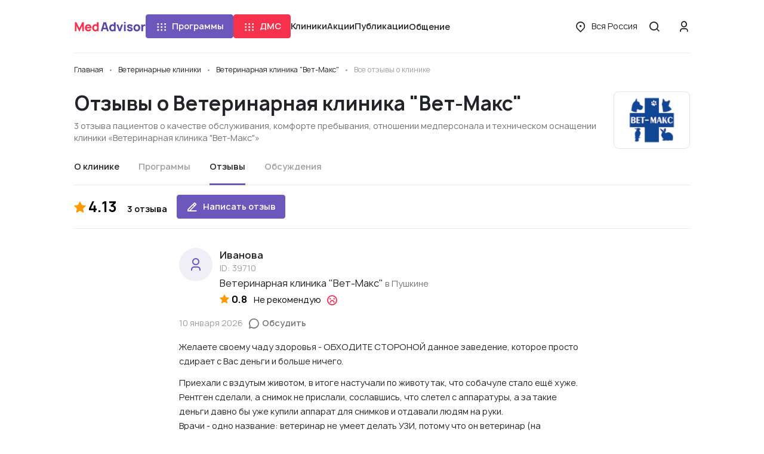

--- FILE ---
content_type: text/html; charset=UTF-8
request_url: https://medadvisor.ru/pushkino/clinic/9867/reviews
body_size: 16688
content:
<!DOCTYPE html>
<html>
    <head>
                <!-- Google Tag Manager -->
        <script>(function(w,d,s,l,i){w[l]=w[l]||[];w[l].push({'gtm.start':
                    new Date().getTime(),event:'gtm.js'});var f=d.getElementsByTagName(s)[0],
                j=d.createElement(s),dl=l!='dataLayer'?'&l='+l:'';j.async=true;j.src=
                'https://www.googletagmanager.com/gtm.js?id='+i+dl;f.parentNode.insertBefore(j,f);
                })(window,document,'script','dataLayer','GTM-WRPNFGG');</script>
        <!-- End Google Tag Manager -->
                <meta charset="UTF-8">
        <meta name="viewport" content="width=device-width, initial-scale=1, minimum-scale=1.0, maximum-scale=1.0, user-scalable=no, shrink-to-fit=no">
                        <link rel="shortcut icon" href="/icons/ma_icon-16x16.png" sizes="16x16">
        <link rel="shortcut icon" href="/icons/ma_icon-32x32.png" sizes="32x32" >
        <link rel="shortcut icon" href="/icons/ma_icon-192x192.png" sizes="192x192">
        <link rel="apple-touch-icon" href="/icons/ma_icon-76x76.png" sizes="76x76">
        <link rel="apple-touch-icon" href="/icons/ma_icon-120x120.png" sizes="120x120">
        <link rel="apple-touch-icon" href="/icons/ma_icon-152x152.png" sizes="152x152">
        <link rel="apple-touch-icon" href="/icons/ma_icon-180x180.png" sizes="180x180">
                    <link rel="canonical" href="https://medadvisor.ru/pushkino/clinic/9867/reviews">
                <meta property="og:title" content="Отзывы о клинике &laquo;Ветеринарная клиника &quot;Вет-Макс&quot;&raquo;, Московская область, г. Пушкино, Писаревский пр., д. 5">
        <meta property="og:image" content="https://medadvisor.ru/icons/medadvisor_logo_1200x675.png">
        <meta property="og:description" content="3 отзыва пациентов клиники &laquo;Ветеринарная клиника &quot;Вет-Макс&quot;&raquo;, которые рассказывают об отношении персонала, комфорте пребывания, квалификации специалистов, техническом оснащении и соотношении цены и качества услуг
">
        <meta property="og:url" content="https://medadvisor.ru/pushkino/clinic/9867/reviews">
        <meta property="og:type" content="website">
        <meta property="og:site_name" content="MedAdvisor.ru">
        <meta property="og:locale" content="ru_RU">
        <meta property="og:locale:alternate" content="ru_RU">
        <meta property="og:locale:alternate" content="be_BY">
        <meta property="og:locale:alternate" content="kk_KZ">
        <meta property="og:locale:alternate" content="tt_RU">
        <meta property="og:locale:alternate" content="uk_UA">
        <meta name="description" content="3 отзыва пациентов клиники &laquo;Ветеринарная клиника &quot;Вет-Макс&quot;&raquo;, которые рассказывают об отношении персонала, комфорте пребывания, квалификации специалистов, техническом оснащении и соотношении цены и качества услуг
">
        
        <title>Отзывы о клинике &laquo;Ветеринарная клиника &quot;Вет-Макс&quot;&raquo;, Московская область, г. Пушкино, Писаревский пр., д. 5</title>
        <link rel="stylesheet" href="/build/app.b5a0aa49.css">
        <link rel="stylesheet" href="/build/layouts/base.4115091f.css">
            <link rel="stylesheet" href="/build/8709.dec39ebf.css"><link rel="stylesheet" href="/build/9832.63423458.css"><link rel="stylesheet" href="/build/pages/clinics-details.d71eddde.css">

                    <style>
                .mc-form {
                    display: none !important;
                }

                .cc > .mc-comments .mc-comment-wrap:hover ~ .mc-comment-menu {
                    display: none !important;
                }

                .mc-comment-footer {
                    display: none !important;
                }

                .mc-subscr-toggle {
                    display: none !important;
                }
            </style>
        
        
                    <script src="//code.jivo.ru/widget/2mjjy5neel" async></script>
            </head>
    <body>
                <!-- Google Tag Manager (noscript) -->
        <noscript><iframe src="https://www.googletagmanager.com/ns.html?id=GTM-WRPNFGG" height="0" width="0" style="display:none;visibility:hidden"></iframe></noscript>
        <!-- End Google Tag Manager (noscript) -->
                        <div class="page">
            
<header class="header header--border" id="header">
    <div class="container-xl">
        <div class="row">
            <div class="col-12">
                <div class="header__wrapper">
                    <a href="/" class="header__logo">
                        <img src="/build/images/medadvisor-logo.c5a17b3e.svg" alt="Medadvisor">
                    </a>
                    <nav class="header__navigation">
                                                    <programs-dropdown></programs-dropdown>
                                                                            <dms-dropdown></dms-dropdown>
                                                <a class="link header__nav-link" href="/russia/line">Клиники</a>
                        <a class="link header__nav-link" href="/russia/promos">Акции</a>
                        <a class="link header__nav-link" href="/articles">Публикации</a>
                        <conversations-dropdown cssClass="header__nav-link">
                            <button type="button" class="link header__nav-link">
                                Общение
                            </button>
                        </conversations-dropdown>
                    </nav>
                    <div class="header__menu-wrapper">
                                                <a href="/russia/dms/" class="btn mr-3 d-xl-none">
                            ДМС
                        </a>
                                                <button class="btn btn--link-text header__menu-btn font-weight-normal d-none d-xl-inline-flex" @click="openRegionSelect">
                            <i class="icon icon-location btn__icon"></i>
                            <span class="overflow-hidden" style="text-overflow: ellipsis;">
                                Вся Россия
                            </span>
                        </button>
                        <button class="round-btn header__menu-btn" @click="openSearch">
                            <i class="icon icon-md icon-search"></i>
                        </button>
                        <button class="round-btn header__menu-btn d-xl-none" @click="openMenu">
                            <i class="icon icon-md icon-menu"></i>
                        </button>
                        <div class="header__user">
                                                            <button class="round-btn header__login-btn d-none d-xl-inline-flex" @click="openAuthModal">
                                    <i class="icon icon-md icon-user"></i>
                                </button>
                                                    </div>
                    </div>
                </div>
            </div>
        </div>
    </div>
    <side-menu
        :is-open="isMenuOpen && !grid.xl"
        :is-admin="isAdmin"
        :has-dms="true"
        :avatar="userAvatar"
        @close="closeMenu"
        @region-select="openRegionSelect"
        @auth="openAuthModal"
        region="Вся Россия"
    ></side-menu>
    <search-modal :is-open="isSearchOpen" @close="closeSearch" :query="searchQuery"></search-modal>
    <region-select-modal
        :is-open="isRegionSelectOpen"
        @close="closeRegionSelect"
        current="Вся Россия"
        :regions="[{&quot;name&quot;:&quot;\u0412\u0441\u044f \u0420\u043e\u0441\u0441\u0438\u044f&quot;,&quot;slug&quot;:&quot;russia&quot;,&quot;show&quot;:true,&quot;divider&quot;:true,&quot;region&quot;:null},{&quot;name&quot;:&quot;\u041c\u043e\u0441\u043a\u0432\u0430&quot;,&quot;slug&quot;:&quot;moskva&quot;,&quot;show&quot;:true,&quot;divider&quot;:false,&quot;region&quot;:null},{&quot;name&quot;:&quot;\u041c\u043e\u0441\u043a\u0432\u0430 \u0438 \u043e\u0431\u043b\u0430\u0441\u0442\u044c&quot;,&quot;slug&quot;:&quot;moskva-i-oblast&quot;,&quot;show&quot;:false,&quot;divider&quot;:true,&quot;region&quot;:null},{&quot;name&quot;:&quot;\u0421\u0430\u043d\u043a\u0442-\u041f\u0435\u0442\u0435\u0440\u0431\u0443\u0440\u0433&quot;,&quot;slug&quot;:&quot;sankt-peterburg&quot;,&quot;show&quot;:true,&quot;divider&quot;:false,&quot;region&quot;:null},{&quot;name&quot;:&quot;\u0421\u0430\u043d\u043a\u0442-\u041f\u0435\u0442\u0435\u0440\u0431\u0443\u0440\u0433 \u0438 \u043e\u0431\u043b\u0430\u0441\u0442\u044c&quot;,&quot;slug&quot;:&quot;sankt-peterburg-i-oblast&quot;,&quot;show&quot;:false,&quot;divider&quot;:true,&quot;region&quot;:null},{&quot;name&quot;:&quot;\u0410\u043a\u0441\u0430\u0439&quot;,&quot;slug&quot;:&quot;aksai&quot;,&quot;show&quot;:false,&quot;divider&quot;:false,&quot;region&quot;:&quot;\u0420\u043e\u0441\u0442\u043e\u0432\u0441\u043a\u0430\u044f \u043e\u0431\u043b\u0430\u0441\u0442\u044c&quot;},{&quot;name&quot;:&quot;\u0410\u043b\u0435\u043a\u0441\u0430\u043d\u0434\u0440\u043e\u0432&quot;,&quot;slug&quot;:&quot;aleksandrov&quot;,&quot;show&quot;:false,&quot;divider&quot;:false,&quot;region&quot;:&quot;\u0412\u043b\u0430\u0434\u0438\u043c\u0438\u0440\u0441\u043a\u0430\u044f \u043e\u0431\u043b\u0430\u0441\u0442\u044c&quot;},{&quot;name&quot;:&quot;\u0410\u043b\u0435\u043a\u0441\u0438\u043d&quot;,&quot;slug&quot;:&quot;aleksin&quot;,&quot;show&quot;:false,&quot;divider&quot;:false,&quot;region&quot;:&quot;\u0422\u0443\u043b\u044c\u0441\u043a\u0430\u044f \u043e\u0431\u043b\u0430\u0441\u0442\u044c&quot;},{&quot;name&quot;:&quot;\u0410\u043b\u0442\u0430\u0439\u0441\u043a\u0438\u0439 \u043a\u0440\u0430\u0439&quot;,&quot;slug&quot;:&quot;altaiskii-krai&quot;,&quot;show&quot;:false,&quot;divider&quot;:false,&quot;region&quot;:null},{&quot;name&quot;:&quot;\u0410\u043b\u0443\u043f\u043a\u0430&quot;,&quot;slug&quot;:&quot;alupka&quot;,&quot;show&quot;:false,&quot;divider&quot;:false,&quot;region&quot;:&quot;\u0420\u0435\u0441\u043f\u0443\u0431\u043b\u0438\u043a\u0430 \u041a\u0440\u044b\u043c&quot;},{&quot;name&quot;:&quot;\u0410\u043b\u0443\u0448\u0442\u0430&quot;,&quot;slug&quot;:&quot;alushta&quot;,&quot;show&quot;:false,&quot;divider&quot;:false,&quot;region&quot;:&quot;\u0420\u0435\u0441\u043f\u0443\u0431\u043b\u0438\u043a\u0430 \u041a\u0440\u044b\u043c&quot;},{&quot;name&quot;:&quot;\u0410\u043b\u044c\u043c\u0435\u0442\u044c\u0435\u0432\u0441\u043a&quot;,&quot;slug&quot;:&quot;almetevsk&quot;,&quot;show&quot;:false,&quot;divider&quot;:false,&quot;region&quot;:&quot;\u0420\u0435\u0441\u043f\u0443\u0431\u043b\u0438\u043a\u0430 \u0422\u0430\u0442\u0430\u0440\u0441\u0442\u0430\u043d&quot;},{&quot;name&quot;:&quot;\u0410\u043d\u0430\u043f\u0430&quot;,&quot;slug&quot;:&quot;anapa&quot;,&quot;show&quot;:false,&quot;divider&quot;:false,&quot;region&quot;:&quot;\u041a\u0440\u0430\u0441\u043d\u043e\u0434\u0430\u0440\u0441\u043a\u0438\u0439 \u043a\u0440\u0430\u0439&quot;},{&quot;name&quot;:&quot;\u0410\u043f\u0440\u0435\u043b\u0435\u0432\u043a\u0430&quot;,&quot;slug&quot;:&quot;aprelevka&quot;,&quot;show&quot;:false,&quot;divider&quot;:false,&quot;region&quot;:&quot;\u041c\u043e\u0441\u043a\u043e\u0432\u0441\u043a\u0430\u044f \u043e\u0431\u043b\u0430\u0441\u0442\u044c&quot;},{&quot;name&quot;:&quot;\u0410\u043f\u0448\u0435\u0440\u043e\u043d\u0441\u043a&quot;,&quot;slug&quot;:&quot;apsheronsk&quot;,&quot;show&quot;:false,&quot;divider&quot;:false,&quot;region&quot;:&quot;\u041a\u0440\u0430\u0441\u043d\u043e\u0434\u0430\u0440\u0441\u043a\u0438\u0439 \u043a\u0440\u0430\u0439&quot;},{&quot;name&quot;:&quot;\u0410\u0440\u0437\u0430\u043c\u0430\u0441&quot;,&quot;slug&quot;:&quot;arzamas&quot;,&quot;show&quot;:false,&quot;divider&quot;:false,&quot;region&quot;:&quot;\u041d\u0438\u0436\u0435\u0433\u043e\u0440\u043e\u0434\u0441\u043a\u0430\u044f \u043e\u0431\u043b\u0430\u0441\u0442\u044c&quot;},{&quot;name&quot;:&quot;\u0410\u0440\u043c\u0430\u0432\u0438\u0440&quot;,&quot;slug&quot;:&quot;armavir&quot;,&quot;show&quot;:false,&quot;divider&quot;:false,&quot;region&quot;:&quot;\u041a\u0440\u0430\u0441\u043d\u043e\u0434\u0430\u0440\u0441\u043a\u0438\u0439 \u043a\u0440\u0430\u0439&quot;},{&quot;name&quot;:&quot;\u0410\u0440\u0445\u0430\u043d\u0433\u0435\u043b\u044c\u0441\u043a&quot;,&quot;slug&quot;:&quot;arkhangelsk&quot;,&quot;show&quot;:false,&quot;divider&quot;:false,&quot;region&quot;:&quot;\u0410\u0440\u0445\u0430\u043d\u0433\u0435\u043b\u044c\u0441\u043a\u0430\u044f \u043e\u0431\u043b\u0430\u0441\u0442\u044c&quot;},{&quot;name&quot;:&quot;\u0410\u0440\u0445\u0430\u043d\u0433\u0435\u043b\u044c\u0441\u043a\u0430\u044f \u043e\u0431\u043b\u0430\u0441\u0442\u044c&quot;,&quot;slug&quot;:&quot;arkhangelskaia-oblast&quot;,&quot;show&quot;:false,&quot;divider&quot;:false,&quot;region&quot;:null},{&quot;name&quot;:&quot;\u0411\u0430\u0439\u043c\u0430\u043a&quot;,&quot;slug&quot;:&quot;baimak&quot;,&quot;show&quot;:false,&quot;divider&quot;:false,&quot;region&quot;:&quot;\u0420\u0435\u0441\u043f\u0443\u0431\u043b\u0438\u043a\u0430 \u0411\u0430\u0448\u043a\u043e\u0440\u0442\u043e\u0441\u0442\u0430\u043d&quot;},{&quot;name&quot;:&quot;\u0411\u0430\u043b\u0430\u0431\u0430\u043d\u043e\u0432\u043e&quot;,&quot;slug&quot;:&quot;balabanovo&quot;,&quot;show&quot;:false,&quot;divider&quot;:false,&quot;region&quot;:&quot;\u041a\u0430\u043b\u0443\u0436\u0441\u043a\u0430\u044f \u043e\u0431\u043b\u0430\u0441\u0442\u044c&quot;},{&quot;name&quot;:&quot;\u0411\u0430\u043b\u0430\u0448\u0438\u0445\u0430&quot;,&quot;slug&quot;:&quot;balashikha&quot;,&quot;show&quot;:false,&quot;divider&quot;:false,&quot;region&quot;:&quot;\u041c\u043e\u0441\u043a\u043e\u0432\u0441\u043a\u0430\u044f \u043e\u0431\u043b\u0430\u0441\u0442\u044c&quot;},{&quot;name&quot;:&quot;\u0411\u0430\u0440\u043d\u0430\u0443\u043b&quot;,&quot;slug&quot;:&quot;barnaul&quot;,&quot;show&quot;:true,&quot;divider&quot;:false,&quot;region&quot;:&quot;\u0410\u043b\u0442\u0430\u0439\u0441\u043a\u0438\u0439 \u043a\u0440\u0430\u0439&quot;},{&quot;name&quot;:&quot;\u0411\u0430\u0442\u0430\u0439\u0441\u043a&quot;,&quot;slug&quot;:&quot;bataisk&quot;,&quot;show&quot;:false,&quot;divider&quot;:false,&quot;region&quot;:&quot;\u0420\u043e\u0441\u0442\u043e\u0432\u0441\u043a\u0430\u044f \u043e\u0431\u043b\u0430\u0441\u0442\u044c&quot;},{&quot;name&quot;:&quot;\u0411\u0435\u0436\u0435\u0446\u043a&quot;,&quot;slug&quot;:&quot;bezhetsk&quot;,&quot;show&quot;:false,&quot;divider&quot;:false,&quot;region&quot;:&quot;\u0422\u0432\u0435\u0440\u0441\u043a\u0430\u044f \u043e\u0431\u043b\u0430\u0441\u0442\u044c&quot;},{&quot;name&quot;:&quot;\u0411\u0435\u043b\u0430\u044f \u041a\u0430\u043b\u0438\u0442\u0432\u0430&quot;,&quot;slug&quot;:&quot;belaia-kalitva&quot;,&quot;show&quot;:false,&quot;divider&quot;:false,&quot;region&quot;:&quot;\u0420\u043e\u0441\u0442\u043e\u0432\u0441\u043a\u0430\u044f \u043e\u0431\u043b\u0430\u0441\u0442\u044c&quot;},{&quot;name&quot;:&quot;\u0411\u0435\u043b\u0433\u043e\u0440\u043e\u0434&quot;,&quot;slug&quot;:&quot;belgorod&quot;,&quot;show&quot;:true,&quot;divider&quot;:false,&quot;region&quot;:&quot;\u0411\u0435\u043b\u0433\u043e\u0440\u043e\u0434\u0441\u043a\u0430\u044f \u043e\u0431\u043b\u0430\u0441\u0442\u044c&quot;},{&quot;name&quot;:&quot;\u0411\u0435\u043b\u0435\u0431\u0435\u0439&quot;,&quot;slug&quot;:&quot;belebei&quot;,&quot;show&quot;:false,&quot;divider&quot;:false,&quot;region&quot;:&quot;\u0420\u0435\u0441\u043f\u0443\u0431\u043b\u0438\u043a\u0430 \u0411\u0430\u0448\u043a\u043e\u0440\u0442\u043e\u0441\u0442\u0430\u043d&quot;},{&quot;name&quot;:&quot;\u0411\u0435\u043b\u0435\u0432&quot;,&quot;slug&quot;:&quot;belev&quot;,&quot;show&quot;:false,&quot;divider&quot;:false,&quot;region&quot;:&quot;\u0422\u0443\u043b\u044c\u0441\u043a\u0430\u044f \u043e\u0431\u043b\u0430\u0441\u0442\u044c&quot;},{&quot;name&quot;:&quot;\u0411\u0435\u043b\u043e\u043e\u0437\u0435\u0440\u0441\u043a\u0438\u0439&quot;,&quot;slug&quot;:&quot;beloozerskii&quot;,&quot;show&quot;:false,&quot;divider&quot;:false,&quot;region&quot;:&quot;\u041c\u043e\u0441\u043a\u043e\u0432\u0441\u043a\u0430\u044f \u043e\u0431\u043b\u0430\u0441\u0442\u044c&quot;},{&quot;name&quot;:&quot;\u0411\u0435\u043b\u043e\u0440\u0435\u0446\u043a&quot;,&quot;slug&quot;:&quot;beloretsk&quot;,&quot;show&quot;:false,&quot;divider&quot;:false,&quot;region&quot;:&quot;\u0420\u0435\u0441\u043f\u0443\u0431\u043b\u0438\u043a\u0430 \u0411\u0430\u0448\u043a\u043e\u0440\u0442\u043e\u0441\u0442\u0430\u043d&quot;},{&quot;name&quot;:&quot;\u0411\u0435\u043b\u043e\u0440\u0435\u0447\u0435\u043d\u0441\u043a&quot;,&quot;slug&quot;:&quot;belorechensk&quot;,&quot;show&quot;:false,&quot;divider&quot;:false,&quot;region&quot;:&quot;\u041a\u0440\u0430\u0441\u043d\u043e\u0434\u0430\u0440\u0441\u043a\u0438\u0439 \u043a\u0440\u0430\u0439&quot;},{&quot;name&quot;:&quot;\u0411\u0435\u0440\u0435\u0437\u043d\u0438\u043a\u0438&quot;,&quot;slug&quot;:&quot;berezniki&quot;,&quot;show&quot;:false,&quot;divider&quot;:false,&quot;region&quot;:&quot;\u041f\u0435\u0440\u043c\u0441\u043a\u0438\u0439 \u043a\u0440\u0430\u0439&quot;},{&quot;name&quot;:&quot;\u0411\u0438\u0440\u0441\u043a&quot;,&quot;slug&quot;:&quot;birsk&quot;,&quot;show&quot;:false,&quot;divider&quot;:false,&quot;region&quot;:&quot;\u0420\u0435\u0441\u043f\u0443\u0431\u043b\u0438\u043a\u0430 \u0411\u0430\u0448\u043a\u043e\u0440\u0442\u043e\u0441\u0442\u0430\u043d&quot;},{&quot;name&quot;:&quot;\u0411\u043b\u0430\u0433\u043e\u0432\u0435\u0449\u0435\u043d\u0441\u043a&quot;,&quot;slug&quot;:&quot;blagoveshchensk-1&quot;,&quot;show&quot;:false,&quot;divider&quot;:false,&quot;region&quot;:&quot;\u0420\u0435\u0441\u043f\u0443\u0431\u043b\u0438\u043a\u0430 \u0411\u0430\u0448\u043a\u043e\u0440\u0442\u043e\u0441\u0442\u0430\u043d&quot;},{&quot;name&quot;:&quot;\u0411\u043e\u0431\u0440\u043e\u0432&quot;,&quot;slug&quot;:&quot;bobrov&quot;,&quot;show&quot;:false,&quot;divider&quot;:false,&quot;region&quot;:&quot;\u0412\u043e\u0440\u043e\u043d\u0435\u0436\u0441\u043a\u0430\u044f \u043e\u0431\u043b\u0430\u0441\u0442\u044c&quot;},{&quot;name&quot;:&quot;\u0411\u043e\u0433\u043e\u0440\u043e\u0434\u0438\u0446\u043a&quot;,&quot;slug&quot;:&quot;bogoroditsk&quot;,&quot;show&quot;:false,&quot;divider&quot;:false,&quot;region&quot;:&quot;\u0422\u0443\u043b\u044c\u0441\u043a\u0430\u044f \u043e\u0431\u043b\u0430\u0441\u0442\u044c&quot;},{&quot;name&quot;:&quot;\u0411\u043e\u043a\u0441\u0438\u0442\u043e\u0433\u043e\u0440\u0441\u043a&quot;,&quot;slug&quot;:&quot;boksitogorsk&quot;,&quot;show&quot;:false,&quot;divider&quot;:false,&quot;region&quot;:&quot;\u041b\u0435\u043d\u0438\u043d\u0433\u0440\u0430\u0434\u0441\u043a\u0430\u044f \u043e\u0431\u043b\u0430\u0441\u0442\u044c&quot;},{&quot;name&quot;:&quot;\u0411\u043e\u043b\u0433\u0430\u0440&quot;,&quot;slug&quot;:&quot;bolgar&quot;,&quot;show&quot;:false,&quot;divider&quot;:false,&quot;region&quot;:&quot;\u0420\u0435\u0441\u043f\u0443\u0431\u043b\u0438\u043a\u0430 \u0422\u0430\u0442\u0430\u0440\u0441\u0442\u0430\u043d&quot;},{&quot;name&quot;:&quot;\u0411\u043e\u043b\u043e\u0433\u043e\u0435&quot;,&quot;slug&quot;:&quot;bologoe&quot;,&quot;show&quot;:false,&quot;divider&quot;:false,&quot;region&quot;:&quot;\u0422\u0432\u0435\u0440\u0441\u043a\u0430\u044f \u043e\u0431\u043b\u0430\u0441\u0442\u044c&quot;},{&quot;name&quot;:&quot;\u0411\u043e\u043b\u043e\u0445\u043e\u0432\u043e&quot;,&quot;slug&quot;:&quot;bolokhovo&quot;,&quot;show&quot;:false,&quot;divider&quot;:false,&quot;region&quot;:&quot;\u0422\u0443\u043b\u044c\u0441\u043a\u0430\u044f \u043e\u0431\u043b\u0430\u0441\u0442\u044c&quot;},{&quot;name&quot;:&quot;\u0411\u043e\u0440\u0438\u0441\u043e\u0433\u043b\u0435\u0431\u0441\u043a&quot;,&quot;slug&quot;:&quot;borisoglebsk&quot;,&quot;show&quot;:false,&quot;divider&quot;:false,&quot;region&quot;:&quot;\u0412\u043e\u0440\u043e\u043d\u0435\u0436\u0441\u043a\u0430\u044f \u043e\u0431\u043b\u0430\u0441\u0442\u044c&quot;},{&quot;name&quot;:&quot;\u0411\u043e\u0440\u043e\u0432\u0441\u043a&quot;,&quot;slug&quot;:&quot;borovsk&quot;,&quot;show&quot;:false,&quot;divider&quot;:false,&quot;region&quot;:&quot;\u041a\u0430\u043b\u0443\u0436\u0441\u043a\u0430\u044f \u043e\u0431\u043b\u0430\u0441\u0442\u044c&quot;},{&quot;name&quot;:&quot;\u0411\u0440\u043e\u043d\u043d\u0438\u0446\u044b&quot;,&quot;slug&quot;:&quot;bronnitsy&quot;,&quot;show&quot;:false,&quot;divider&quot;:false,&quot;region&quot;:&quot;\u041c\u043e\u0441\u043a\u043e\u0432\u0441\u043a\u0430\u044f \u043e\u0431\u043b\u0430\u0441\u0442\u044c&quot;},{&quot;name&quot;:&quot;\u0411\u0443\u0433\u0443\u043b\u044c\u043c\u0430&quot;,&quot;slug&quot;:&quot;bugulma&quot;,&quot;show&quot;:false,&quot;divider&quot;:false,&quot;region&quot;:&quot;\u0420\u0435\u0441\u043f\u0443\u0431\u043b\u0438\u043a\u0430 \u0422\u0430\u0442\u0430\u0440\u0441\u0442\u0430\u043d&quot;},{&quot;name&quot;:&quot;\u0411\u0443\u0434\u0435\u043d\u043d\u043e\u0432\u0441\u043a&quot;,&quot;slug&quot;:&quot;budennovsk&quot;,&quot;show&quot;:false,&quot;divider&quot;:false,&quot;region&quot;:&quot;\u0421\u0442\u0430\u0432\u0440\u043e\u043f\u043e\u043b\u044c\u0441\u043a\u0438\u0439 \u043a\u0440\u0430\u0439&quot;},{&quot;name&quot;:&quot;\u0411\u0443\u0442\u0443\u0440\u043b\u0438\u043d\u043e\u0432\u043a\u0430&quot;,&quot;slug&quot;:&quot;buturlinovka&quot;,&quot;show&quot;:false,&quot;divider&quot;:false,&quot;region&quot;:&quot;\u0412\u043e\u0440\u043e\u043d\u0435\u0436\u0441\u043a\u0430\u044f \u043e\u0431\u043b\u0430\u0441\u0442\u044c&quot;},{&quot;name&quot;:&quot;\u0412\u0435\u0440\u0435\u044f&quot;,&quot;slug&quot;:&quot;vereia&quot;,&quot;show&quot;:false,&quot;divider&quot;:false,&quot;region&quot;:&quot;\u041c\u043e\u0441\u043a\u043e\u0432\u0441\u043a\u0430\u044f \u043e\u0431\u043b\u0430\u0441\u0442\u044c&quot;},{&quot;name&quot;:&quot;\u0412\u0435\u0441\u044c\u0435\u0433\u043e\u043d\u0441\u043a&quot;,&quot;slug&quot;:&quot;vesegonsk&quot;,&quot;show&quot;:false,&quot;divider&quot;:false,&quot;region&quot;:&quot;\u0422\u0432\u0435\u0440\u0441\u043a\u0430\u044f \u043e\u0431\u043b\u0430\u0441\u0442\u044c&quot;},{&quot;name&quot;:&quot;\u0412\u0438\u0434\u043d\u043e\u0435&quot;,&quot;slug&quot;:&quot;vidnoe&quot;,&quot;show&quot;:false,&quot;divider&quot;:false,&quot;region&quot;:&quot;\u041c\u043e\u0441\u043a\u043e\u0432\u0441\u043a\u0430\u044f \u043e\u0431\u043b\u0430\u0441\u0442\u044c&quot;},{&quot;name&quot;:&quot;\u0412\u0438\u0447\u0443\u0433\u0430&quot;,&quot;slug&quot;:&quot;vichuga&quot;,&quot;show&quot;:false,&quot;divider&quot;:false,&quot;region&quot;:&quot;\u0418\u0432\u0430\u043d\u043e\u0432\u0441\u043a\u0430\u044f \u043e\u0431\u043b\u0430\u0441\u0442\u044c&quot;},{&quot;name&quot;:&quot;\u0412\u043b\u0430\u0434\u0438\u0432\u043e\u0441\u0442\u043e\u043a&quot;,&quot;slug&quot;:&quot;vladivostok&quot;,&quot;show&quot;:false,&quot;divider&quot;:false,&quot;region&quot;:&quot;\u041f\u0440\u0438\u043c\u043e\u0440\u0441\u043a\u0438\u0439 \u043a\u0440\u0430\u0439&quot;},{&quot;name&quot;:&quot;\u0412\u043b\u0430\u0434\u0438\u043c\u0438\u0440&quot;,&quot;slug&quot;:&quot;vladimir&quot;,&quot;show&quot;:true,&quot;divider&quot;:false,&quot;region&quot;:&quot;\u0412\u043b\u0430\u0434\u0438\u043c\u0438\u0440\u0441\u043a\u0430\u044f \u043e\u0431\u043b\u0430\u0441\u0442\u044c&quot;},{&quot;name&quot;:&quot;\u0412\u043b\u0430\u0434\u0438\u043c\u0438\u0440\u0441\u043a\u0430\u044f \u043e\u0431\u043b\u0430\u0441\u0442\u044c&quot;,&quot;slug&quot;:&quot;vladimirskaia-oblast&quot;,&quot;show&quot;:false,&quot;divider&quot;:false,&quot;region&quot;:null},{&quot;name&quot;:&quot;\u0412\u043e\u043b\u0433\u043e\u0433\u0440\u0430\u0434&quot;,&quot;slug&quot;:&quot;volgograd&quot;,&quot;show&quot;:true,&quot;divider&quot;:false,&quot;region&quot;:&quot;\u0412\u043e\u043b\u0433\u043e\u0433\u0440\u0430\u0434\u0441\u043a\u0430\u044f \u043e\u0431\u043b\u0430\u0441\u0442\u044c&quot;},{&quot;name&quot;:&quot;\u0412\u043e\u043b\u0433\u043e\u0433\u0440\u0430\u0434\u0441\u043a\u0430\u044f \u043e\u0431\u043b\u0430\u0441\u0442\u044c&quot;,&quot;slug&quot;:&quot;volgogradskaia-oblast&quot;,&quot;show&quot;:false,&quot;divider&quot;:false,&quot;region&quot;:null},{&quot;name&quot;:&quot;\u0412\u043e\u043b\u043e\u0434\u0430\u0440\u0441\u043a&quot;,&quot;slug&quot;:&quot;volodarsk&quot;,&quot;show&quot;:false,&quot;divider&quot;:false,&quot;region&quot;:&quot;\u041d\u0438\u0436\u0435\u0433\u043e\u0440\u043e\u0434\u0441\u043a\u0430\u044f \u043e\u0431\u043b\u0430\u0441\u0442\u044c&quot;},{&quot;name&quot;:&quot;\u0412\u043e\u043b\u043e\u043a\u043e\u043b\u0430\u043c\u0441\u043a&quot;,&quot;slug&quot;:&quot;volokolamsk&quot;,&quot;show&quot;:false,&quot;divider&quot;:false,&quot;region&quot;:&quot;\u041c\u043e\u0441\u043a\u043e\u0432\u0441\u043a\u0430\u044f \u043e\u0431\u043b\u0430\u0441\u0442\u044c&quot;},{&quot;name&quot;:&quot;\u0412\u043e\u043b\u043e\u0441\u043e\u0432\u043e&quot;,&quot;slug&quot;:&quot;volosovo&quot;,&quot;show&quot;:false,&quot;divider&quot;:false,&quot;region&quot;:&quot;\u041b\u0435\u043d\u0438\u043d\u0433\u0440\u0430\u0434\u0441\u043a\u0430\u044f \u043e\u0431\u043b\u0430\u0441\u0442\u044c&quot;},{&quot;name&quot;:&quot;\u0412\u043e\u043b\u0445\u043e\u0432&quot;,&quot;slug&quot;:&quot;volkhov&quot;,&quot;show&quot;:false,&quot;divider&quot;:false,&quot;region&quot;:&quot;\u041b\u0435\u043d\u0438\u043d\u0433\u0440\u0430\u0434\u0441\u043a\u0430\u044f \u043e\u0431\u043b\u0430\u0441\u0442\u044c&quot;},{&quot;name&quot;:&quot;\u0412\u043e\u0440\u043e\u043d\u0435\u0436&quot;,&quot;slug&quot;:&quot;voronezh&quot;,&quot;show&quot;:true,&quot;divider&quot;:false,&quot;region&quot;:&quot;\u0412\u043e\u0440\u043e\u043d\u0435\u0436\u0441\u043a\u0430\u044f \u043e\u0431\u043b\u0430\u0441\u0442\u044c&quot;},{&quot;name&quot;:&quot;\u0412\u043e\u0440\u043e\u043d\u0435\u0436\u0441\u043a\u0430\u044f \u043e\u0431\u043b\u0430\u0441\u0442\u044c&quot;,&quot;slug&quot;:&quot;voronezhskaia-oblast&quot;,&quot;show&quot;:false,&quot;divider&quot;:false,&quot;region&quot;:null},{&quot;name&quot;:&quot;\u0412\u043e\u0441\u043a\u0440\u0435\u0441\u0435\u043d\u0441\u043a&quot;,&quot;slug&quot;:&quot;voskresensk&quot;,&quot;show&quot;:false,&quot;divider&quot;:false,&quot;region&quot;:&quot;\u041c\u043e\u0441\u043a\u043e\u0432\u0441\u043a\u0430\u044f \u043e\u0431\u043b\u0430\u0441\u0442\u044c&quot;},{&quot;name&quot;:&quot;\u0412\u0441\u0435\u0432\u043e\u043b\u043e\u0436\u0441\u043a&quot;,&quot;slug&quot;:&quot;vsevolozhsk&quot;,&quot;show&quot;:false,&quot;divider&quot;:false,&quot;region&quot;:&quot;\u041b\u0435\u043d\u0438\u043d\u0433\u0440\u0430\u0434\u0441\u043a\u0430\u044f \u043e\u0431\u043b\u0430\u0441\u0442\u044c&quot;},{&quot;name&quot;:&quot;\u0412\u044b\u0431\u043e\u0440\u0433&quot;,&quot;slug&quot;:&quot;vyborg&quot;,&quot;show&quot;:false,&quot;divider&quot;:false,&quot;region&quot;:&quot;\u041b\u0435\u043d\u0438\u043d\u0433\u0440\u0430\u0434\u0441\u043a\u0430\u044f \u043e\u0431\u043b\u0430\u0441\u0442\u044c&quot;},{&quot;name&quot;:&quot;\u0412\u044b\u0441\u043e\u043a\u043e\u0432\u0441\u043a&quot;,&quot;slug&quot;:&quot;vysokovsk&quot;,&quot;show&quot;:false,&quot;divider&quot;:false,&quot;region&quot;:&quot;\u041c\u043e\u0441\u043a\u043e\u0432\u0441\u043a\u0430\u044f \u043e\u0431\u043b\u0430\u0441\u0442\u044c&quot;},{&quot;name&quot;:&quot;\u0412\u044b\u0448\u043d\u0438\u0439 \u0412\u043e\u043b\u043e\u0447\u0435\u043a&quot;,&quot;slug&quot;:&quot;vyshnii-volochek&quot;,&quot;show&quot;:false,&quot;divider&quot;:false,&quot;region&quot;:&quot;\u0422\u0432\u0435\u0440\u0441\u043a\u0430\u044f \u043e\u0431\u043b\u0430\u0441\u0442\u044c&quot;},{&quot;name&quot;:&quot;\u0413\u0430\u0432\u0440\u0438\u043b\u043e\u0432-\u042f\u043c&quot;,&quot;slug&quot;:&quot;gavrilov-iam&quot;,&quot;show&quot;:false,&quot;divider&quot;:false,&quot;region&quot;:&quot;\u042f\u0440\u043e\u0441\u043b\u0430\u0432\u0441\u043a\u0430\u044f \u043e\u0431\u043b\u0430\u0441\u0442\u044c&quot;},{&quot;name&quot;:&quot;\u0413\u0430\u0442\u0447\u0438\u043d\u0430&quot;,&quot;slug&quot;:&quot;gatchina&quot;,&quot;show&quot;:false,&quot;divider&quot;:false,&quot;region&quot;:&quot;\u041b\u0435\u043d\u0438\u043d\u0433\u0440\u0430\u0434\u0441\u043a\u0430\u044f \u043e\u0431\u043b\u0430\u0441\u0442\u044c&quot;},{&quot;name&quot;:&quot;\u0413\u0435\u043b\u0435\u043d\u0434\u0436\u0438\u043a&quot;,&quot;slug&quot;:&quot;gelendzhik&quot;,&quot;show&quot;:false,&quot;divider&quot;:false,&quot;region&quot;:&quot;\u041a\u0440\u0430\u0441\u043d\u043e\u0434\u0430\u0440\u0441\u043a\u0438\u0439 \u043a\u0440\u0430\u0439&quot;},{&quot;name&quot;:&quot;\u0413\u043e\u043b\u0438\u0446\u044b\u043d\u043e&quot;,&quot;slug&quot;:&quot;golitsyno&quot;,&quot;show&quot;:false,&quot;divider&quot;:false,&quot;region&quot;:&quot;\u041c\u043e\u0441\u043a\u043e\u0432\u0441\u043a\u0430\u044f \u043e\u0431\u043b\u0430\u0441\u0442\u044c&quot;},{&quot;name&quot;:&quot;\u0413\u043e\u0440\u044f\u0447\u0438\u0439 \u041a\u043b\u044e\u0447&quot;,&quot;slug&quot;:&quot;goriachii-kliuch&quot;,&quot;show&quot;:false,&quot;divider&quot;:false,&quot;region&quot;:&quot;\u041a\u0440\u0430\u0441\u043d\u043e\u0434\u0430\u0440\u0441\u043a\u0438\u0439 \u043a\u0440\u0430\u0439&quot;},{&quot;name&quot;:&quot;\u0413\u0443\u043b\u044c\u043a\u0435\u0432\u0438\u0447\u0438&quot;,&quot;slug&quot;:&quot;gulkevichi&quot;,&quot;show&quot;:false,&quot;divider&quot;:false,&quot;region&quot;:&quot;\u041a\u0440\u0430\u0441\u043d\u043e\u0434\u0430\u0440\u0441\u043a\u0438\u0439 \u043a\u0440\u0430\u0439&quot;},{&quot;name&quot;:&quot;\u0414\u0430\u0432\u043b\u0435\u043a\u0430\u043d\u043e\u0432\u043e&quot;,&quot;slug&quot;:&quot;davlekanovo&quot;,&quot;show&quot;:false,&quot;divider&quot;:false,&quot;region&quot;:&quot;\u0420\u0435\u0441\u043f\u0443\u0431\u043b\u0438\u043a\u0430 \u0411\u0430\u0448\u043a\u043e\u0440\u0442\u043e\u0441\u0442\u0430\u043d&quot;},{&quot;name&quot;:&quot;\u0414\u0430\u043d\u0438\u043b\u043e\u0432&quot;,&quot;slug&quot;:&quot;danilov&quot;,&quot;show&quot;:false,&quot;divider&quot;:false,&quot;region&quot;:&quot;\u042f\u0440\u043e\u0441\u043b\u0430\u0432\u0441\u043a\u0430\u044f \u043e\u0431\u043b\u0430\u0441\u0442\u044c&quot;},{&quot;name&quot;:&quot;\u0414\u0435\u0434\u043e\u0432\u0441\u043a&quot;,&quot;slug&quot;:&quot;dedovsk&quot;,&quot;show&quot;:false,&quot;divider&quot;:false,&quot;region&quot;:&quot;\u041c\u043e\u0441\u043a\u043e\u0432\u0441\u043a\u0430\u044f \u043e\u0431\u043b\u0430\u0441\u0442\u044c&quot;},{&quot;name&quot;:&quot;\u0414\u0437\u0435\u0440\u0436\u0438\u043d\u0441\u043a&quot;,&quot;slug&quot;:&quot;dzerzhinsk&quot;,&quot;show&quot;:false,&quot;divider&quot;:false,&quot;region&quot;:&quot;\u041d\u0438\u0436\u0435\u0433\u043e\u0440\u043e\u0434\u0441\u043a\u0430\u044f \u043e\u0431\u043b\u0430\u0441\u0442\u044c&quot;},{&quot;name&quot;:&quot;\u0414\u0437\u0435\u0440\u0436\u0438\u043d\u0441\u043a\u0438\u0439&quot;,&quot;slug&quot;:&quot;dzerzhinskii&quot;,&quot;show&quot;:false,&quot;divider&quot;:false,&quot;region&quot;:&quot;\u041c\u043e\u0441\u043a\u043e\u0432\u0441\u043a\u0430\u044f \u043e\u0431\u043b\u0430\u0441\u0442\u044c&quot;},{&quot;name&quot;:&quot;\u0414\u043c\u0438\u0442\u0440\u043e\u0432&quot;,&quot;slug&quot;:&quot;dmitrov&quot;,&quot;show&quot;:false,&quot;divider&quot;:false,&quot;region&quot;:&quot;\u041c\u043e\u0441\u043a\u043e\u0432\u0441\u043a\u0430\u044f \u043e\u0431\u043b\u0430\u0441\u0442\u044c&quot;},{&quot;name&quot;:&quot;\u0414\u043e\u043b\u0433\u043e\u043f\u0440\u0443\u0434\u043d\u044b\u0439&quot;,&quot;slug&quot;:&quot;dolgoprudnyi&quot;,&quot;show&quot;:false,&quot;divider&quot;:false,&quot;region&quot;:&quot;\u041c\u043e\u0441\u043a\u043e\u0432\u0441\u043a\u0430\u044f \u043e\u0431\u043b\u0430\u0441\u0442\u044c&quot;},{&quot;name&quot;:&quot;\u0414\u043e\u043c\u043e\u0434\u0435\u0434\u043e\u0432\u043e&quot;,&quot;slug&quot;:&quot;domodedovo&quot;,&quot;show&quot;:false,&quot;divider&quot;:false,&quot;region&quot;:&quot;\u041c\u043e\u0441\u043a\u043e\u0432\u0441\u043a\u0430\u044f \u043e\u0431\u043b\u0430\u0441\u0442\u044c&quot;},{&quot;name&quot;:&quot;\u0414\u043e\u043d\u0441\u043a\u043e\u0439&quot;,&quot;slug&quot;:&quot;donskoi&quot;,&quot;show&quot;:false,&quot;divider&quot;:false,&quot;region&quot;:&quot;\u0422\u0443\u043b\u044c\u0441\u043a\u0430\u044f \u043e\u0431\u043b\u0430\u0441\u0442\u044c&quot;},{&quot;name&quot;:&quot;\u0414\u0440\u0435\u0437\u043d\u0430&quot;,&quot;slug&quot;:&quot;drezna&quot;,&quot;show&quot;:false,&quot;divider&quot;:false,&quot;region&quot;:&quot;\u041c\u043e\u0441\u043a\u043e\u0432\u0441\u043a\u0430\u044f \u043e\u0431\u043b\u0430\u0441\u0442\u044c&quot;},{&quot;name&quot;:&quot;\u0414\u0443\u0431\u043d\u0430&quot;,&quot;slug&quot;:&quot;dubna&quot;,&quot;show&quot;:false,&quot;divider&quot;:false,&quot;region&quot;:&quot;\u041c\u043e\u0441\u043a\u043e\u0432\u0441\u043a\u0430\u044f \u043e\u0431\u043b\u0430\u0441\u0442\u044c&quot;},{&quot;name&quot;:&quot;\u0414\u044e\u0440\u0442\u044e\u043b\u0438&quot;,&quot;slug&quot;:&quot;diurtiuli&quot;,&quot;show&quot;:false,&quot;divider&quot;:false,&quot;region&quot;:&quot;\u0420\u0435\u0441\u043f\u0443\u0431\u043b\u0438\u043a\u0430 \u0411\u0430\u0448\u043a\u043e\u0440\u0442\u043e\u0441\u0442\u0430\u043d&quot;},{&quot;name&quot;:&quot;\u0415\u0432\u043f\u0430\u0442\u043e\u0440\u0438\u044f&quot;,&quot;slug&quot;:&quot;evpatoriia&quot;,&quot;show&quot;:false,&quot;divider&quot;:false,&quot;region&quot;:&quot;\u0420\u0435\u0441\u043f\u0443\u0431\u043b\u0438\u043a\u0430 \u041a\u0440\u044b\u043c&quot;},{&quot;name&quot;:&quot;\u0415\u0433\u043e\u0440\u044c\u0435\u0432\u0441\u043a&quot;,&quot;slug&quot;:&quot;egorevsk&quot;,&quot;show&quot;:false,&quot;divider&quot;:false,&quot;region&quot;:&quot;\u041c\u043e\u0441\u043a\u043e\u0432\u0441\u043a\u0430\u044f \u043e\u0431\u043b\u0430\u0441\u0442\u044c&quot;},{&quot;name&quot;:&quot;\u0415\u0439\u0441\u043a&quot;,&quot;slug&quot;:&quot;eisk&quot;,&quot;show&quot;:false,&quot;divider&quot;:false,&quot;region&quot;:&quot;\u041a\u0440\u0430\u0441\u043d\u043e\u0434\u0430\u0440\u0441\u043a\u0438\u0439 \u043a\u0440\u0430\u0439&quot;},{&quot;name&quot;:&quot;\u0415\u043a\u0430\u0442\u0435\u0440\u0438\u043d\u0431\u0443\u0440\u0433&quot;,&quot;slug&quot;:&quot;ekaterinburg&quot;,&quot;show&quot;:true,&quot;divider&quot;:false,&quot;region&quot;:&quot;\u0421\u0432\u0435\u0440\u0434\u043b\u043e\u0432\u0441\u043a\u0430\u044f \u043e\u0431\u043b\u0430\u0441\u0442\u044c&quot;},{&quot;name&quot;:&quot;\u0415\u043b\u0430\u0431\u0443\u0433\u0430&quot;,&quot;slug&quot;:&quot;elabuga&quot;,&quot;show&quot;:false,&quot;divider&quot;:false,&quot;region&quot;:&quot;\u0420\u0435\u0441\u043f\u0443\u0431\u043b\u0438\u043a\u0430 \u0422\u0430\u0442\u0430\u0440\u0441\u0442\u0430\u043d&quot;},{&quot;name&quot;:&quot;\u0415\u0440\u043c\u043e\u043b\u0438\u043d\u043e&quot;,&quot;slug&quot;:&quot;ermolino&quot;,&quot;show&quot;:false,&quot;divider&quot;:false,&quot;region&quot;:&quot;\u041a\u0430\u043b\u0443\u0436\u0441\u043a\u0430\u044f \u043e\u0431\u043b\u0430\u0441\u0442\u044c&quot;},{&quot;name&quot;:&quot;\u0415\u0441\u0441\u0435\u043d\u0442\u0443\u043a\u0438&quot;,&quot;slug&quot;:&quot;essentuki&quot;,&quot;show&quot;:false,&quot;divider&quot;:false,&quot;region&quot;:&quot;\u0421\u0442\u0430\u0432\u0440\u043e\u043f\u043e\u043b\u044c\u0441\u043a\u0438\u0439 \u043a\u0440\u0430\u0439&quot;},{&quot;name&quot;:&quot;\u0415\u0444\u0440\u0435\u043c\u043e\u0432&quot;,&quot;slug&quot;:&quot;efremov&quot;,&quot;show&quot;:false,&quot;divider&quot;:false,&quot;region&quot;:&quot;\u0422\u0443\u043b\u044c\u0441\u043a\u0430\u044f \u043e\u0431\u043b\u0430\u0441\u0442\u044c&quot;},{&quot;name&quot;:&quot;\u0416\u0435\u043b\u0435\u0437\u043d\u043e\u0432\u043e\u0434\u0441\u043a&quot;,&quot;slug&quot;:&quot;zheleznovodsk&quot;,&quot;show&quot;:false,&quot;divider&quot;:false,&quot;region&quot;:&quot;\u0421\u0442\u0430\u0432\u0440\u043e\u043f\u043e\u043b\u044c\u0441\u043a\u0438\u0439 \u043a\u0440\u0430\u0439&quot;},{&quot;name&quot;:&quot;\u0416\u0435\u043b\u0435\u0437\u043d\u043e\u0434\u043e\u0440\u043e\u0436\u043d\u044b\u0439 (\u0411\u0430\u043b\u0430\u0448\u0438\u0445\u0430)&quot;,&quot;slug&quot;:&quot;zheleznodorozhnyi-balashikha&quot;,&quot;show&quot;:false,&quot;divider&quot;:false,&quot;region&quot;:&quot;\u041c\u043e\u0441\u043a\u043e\u0432\u0441\u043a\u0430\u044f \u043e\u0431\u043b\u0430\u0441\u0442\u044c&quot;},{&quot;name&quot;:&quot;\u0416\u0443\u043a\u043e\u0432&quot;,&quot;slug&quot;:&quot;zhukov&quot;,&quot;show&quot;:false,&quot;divider&quot;:false,&quot;region&quot;:&quot;\u041a\u0430\u043b\u0443\u0436\u0441\u043a\u0430\u044f \u043e\u0431\u043b\u0430\u0441\u0442\u044c&quot;},{&quot;name&quot;:&quot;\u0416\u0443\u043a\u043e\u0432\u0441\u043a\u0438\u0439&quot;,&quot;slug&quot;:&quot;zhukovskii&quot;,&quot;show&quot;:false,&quot;divider&quot;:false,&quot;region&quot;:&quot;\u041c\u043e\u0441\u043a\u043e\u0432\u0441\u043a\u0430\u044f \u043e\u0431\u043b\u0430\u0441\u0442\u044c&quot;},{&quot;name&quot;:&quot;\u0417\u0430\u0432\u043e\u043b\u0436\u044c\u0435&quot;,&quot;slug&quot;:&quot;zavolzhe&quot;,&quot;show&quot;:false,&quot;divider&quot;:false,&quot;region&quot;:&quot;\u041d\u0438\u0436\u0435\u0433\u043e\u0440\u043e\u0434\u0441\u043a\u0430\u044f \u043e\u0431\u043b\u0430\u0441\u0442\u044c&quot;},{&quot;name&quot;:&quot;\u0417\u0430\u0440\u0430\u0439\u0441\u043a&quot;,&quot;slug&quot;:&quot;zaraisk&quot;,&quot;show&quot;:false,&quot;divider&quot;:false,&quot;region&quot;:&quot;\u041c\u043e\u0441\u043a\u043e\u0432\u0441\u043a\u0430\u044f \u043e\u0431\u043b\u0430\u0441\u0442\u044c&quot;},{&quot;name&quot;:&quot;\u0417\u0432\u0435\u043d\u0438\u0433\u043e\u0440\u043e\u0434&quot;,&quot;slug&quot;:&quot;zvenigorod&quot;,&quot;show&quot;:false,&quot;divider&quot;:false,&quot;region&quot;:&quot;\u041c\u043e\u0441\u043a\u043e\u0432\u0441\u043a\u0430\u044f \u043e\u0431\u043b\u0430\u0441\u0442\u044c&quot;},{&quot;name&quot;:&quot;\u0417\u0435\u043b\u0435\u043d\u043e\u0434\u043e\u043b\u044c\u0441\u043a&quot;,&quot;slug&quot;:&quot;zelenodolsk&quot;,&quot;show&quot;:false,&quot;divider&quot;:false,&quot;region&quot;:&quot;\u0420\u0435\u0441\u043f\u0443\u0431\u043b\u0438\u043a\u0430 \u0422\u0430\u0442\u0430\u0440\u0441\u0442\u0430\u043d&quot;},{&quot;name&quot;:&quot;\u0417\u0435\u0440\u043d\u043e\u0433\u0440\u0430\u0434&quot;,&quot;slug&quot;:&quot;zernograd&quot;,&quot;show&quot;:false,&quot;divider&quot;:false,&quot;region&quot;:&quot;\u0420\u043e\u0441\u0442\u043e\u0432\u0441\u043a\u0430\u044f \u043e\u0431\u043b\u0430\u0441\u0442\u044c&quot;},{&quot;name&quot;:&quot;\u0417\u0443\u0431\u0446\u043e\u0432&quot;,&quot;slug&quot;:&quot;zubtsov&quot;,&quot;show&quot;:false,&quot;divider&quot;:false,&quot;region&quot;:&quot;\u0422\u0432\u0435\u0440\u0441\u043a\u0430\u044f \u043e\u0431\u043b\u0430\u0441\u0442\u044c&quot;},{&quot;name&quot;:&quot;\u0418\u0432\u0430\u043d\u043e\u0432\u043e&quot;,&quot;slug&quot;:&quot;ivanovo&quot;,&quot;show&quot;:true,&quot;divider&quot;:false,&quot;region&quot;:&quot;\u0418\u0432\u0430\u043d\u043e\u0432\u0441\u043a\u0430\u044f \u043e\u0431\u043b\u0430\u0441\u0442\u044c&quot;},{&quot;name&quot;:&quot;\u0418\u0432\u0430\u043d\u043e\u0432\u0441\u043a\u0430\u044f \u043e\u0431\u043b\u0430\u0441\u0442\u044c&quot;,&quot;slug&quot;:&quot;ivanovskaia-oblast&quot;,&quot;show&quot;:false,&quot;divider&quot;:false,&quot;region&quot;:null},{&quot;name&quot;:&quot;\u0418\u0432\u0430\u043d\u0442\u0435\u0435\u0432\u043a\u0430&quot;,&quot;slug&quot;:&quot;ivanteevka&quot;,&quot;show&quot;:false,&quot;divider&quot;:false,&quot;region&quot;:&quot;\u041c\u043e\u0441\u043a\u043e\u0432\u0441\u043a\u0430\u044f \u043e\u0431\u043b\u0430\u0441\u0442\u044c&quot;},{&quot;name&quot;:&quot;\u0418\u0441\u0442\u0440\u0430&quot;,&quot;slug&quot;:&quot;istra&quot;,&quot;show&quot;:false,&quot;divider&quot;:false,&quot;region&quot;:&quot;\u041c\u043e\u0441\u043a\u043e\u0432\u0441\u043a\u0430\u044f \u043e\u0431\u043b\u0430\u0441\u0442\u044c&quot;},{&quot;name&quot;:&quot;\u0418\u0448\u0438\u043c\u0431\u0430\u0439&quot;,&quot;slug&quot;:&quot;ishimbai&quot;,&quot;show&quot;:false,&quot;divider&quot;:false,&quot;region&quot;:&quot;\u0420\u0435\u0441\u043f\u0443\u0431\u043b\u0438\u043a\u0430 \u0411\u0430\u0448\u043a\u043e\u0440\u0442\u043e\u0441\u0442\u0430\u043d&quot;},{&quot;name&quot;:&quot;\u0419\u043e\u0448\u043a\u0430\u0440-\u041e\u043b\u0430&quot;,&quot;slug&quot;:&quot;ioshkar-ola&quot;,&quot;show&quot;:true,&quot;divider&quot;:false,&quot;region&quot;:&quot;\u0420\u0435\u0441\u043f\u0443\u0431\u043b\u0438\u043a\u0430 \u041c\u0430\u0440\u0438\u0439 \u042d\u043b&quot;},{&quot;name&quot;:&quot;\u041a\u0430\u0437\u0430\u043d\u044c&quot;,&quot;slug&quot;:&quot;kazan&quot;,&quot;show&quot;:true,&quot;divider&quot;:false,&quot;region&quot;:&quot;\u0420\u0435\u0441\u043f\u0443\u0431\u043b\u0438\u043a\u0430 \u0422\u0430\u0442\u0430\u0440\u0441\u0442\u0430\u043d&quot;},{&quot;name&quot;:&quot;\u041a\u0430\u043b\u0430\u0447&quot;,&quot;slug&quot;:&quot;kalach&quot;,&quot;show&quot;:false,&quot;divider&quot;:false,&quot;region&quot;:&quot;\u0412\u043e\u0440\u043e\u043d\u0435\u0436\u0441\u043a\u0430\u044f \u043e\u0431\u043b\u0430\u0441\u0442\u044c&quot;},{&quot;name&quot;:&quot;\u041a\u0430\u043b\u0438\u043d\u0438\u043d\u0433\u0440\u0430\u0434&quot;,&quot;slug&quot;:&quot;kaliningrad&quot;,&quot;show&quot;:false,&quot;divider&quot;:false,&quot;region&quot;:&quot;\u041a\u0430\u043b\u0438\u043d\u0438\u043d\u0433\u0440\u0430\u0434\u0441\u043a\u0430\u044f \u043e\u0431\u043b\u0430\u0441\u0442\u044c&quot;},{&quot;name&quot;:&quot;\u041a\u0430\u043b\u0443\u0433\u0430&quot;,&quot;slug&quot;:&quot;kaluga&quot;,&quot;show&quot;:true,&quot;divider&quot;:false,&quot;region&quot;:&quot;\u041a\u0430\u043b\u0443\u0436\u0441\u043a\u0430\u044f \u043e\u0431\u043b\u0430\u0441\u0442\u044c&quot;},{&quot;name&quot;:&quot;\u041a\u0430\u043b\u0443\u0436\u0441\u043a\u0430\u044f \u043e\u0431\u043b\u0430\u0441\u0442\u044c&quot;,&quot;slug&quot;:&quot;kaluzhskaia-oblast&quot;,&quot;show&quot;:false,&quot;divider&quot;:false,&quot;region&quot;:null},{&quot;name&quot;:&quot;\u041a\u0430\u043b\u044f\u0437\u0438\u043d&quot;,&quot;slug&quot;:&quot;kaliazin&quot;,&quot;show&quot;:false,&quot;divider&quot;:false,&quot;region&quot;:&quot;\u0422\u0432\u0435\u0440\u0441\u043a\u0430\u044f \u043e\u0431\u043b\u0430\u0441\u0442\u044c&quot;},{&quot;name&quot;:&quot;\u041a\u0430\u043c\u0435\u043d\u043d\u043e\u0433\u043e\u0440\u0441\u043a&quot;,&quot;slug&quot;:&quot;kamennogorsk&quot;,&quot;show&quot;:false,&quot;divider&quot;:false,&quot;region&quot;:&quot;\u041b\u0435\u043d\u0438\u043d\u0433\u0440\u0430\u0434\u0441\u043a\u0430\u044f \u043e\u0431\u043b\u0430\u0441\u0442\u044c&quot;},{&quot;name&quot;:&quot;\u041a\u0430\u043c\u0435\u043d\u0441\u043a-\u0428\u0430\u0445\u0442\u0438\u043d\u0441\u043a\u0438\u0439&quot;,&quot;slug&quot;:&quot;kamensk-shakhtinskii&quot;,&quot;show&quot;:false,&quot;divider&quot;:false,&quot;region&quot;:&quot;\u0420\u043e\u0441\u0442\u043e\u0432\u0441\u043a\u0430\u044f \u043e\u0431\u043b\u0430\u0441\u0442\u044c&quot;},{&quot;name&quot;:&quot;\u041a\u0430\u0441\u0438\u043c\u043e\u0432&quot;,&quot;slug&quot;:&quot;kasimov&quot;,&quot;show&quot;:false,&quot;divider&quot;:false,&quot;region&quot;:&quot;\u0420\u044f\u0437\u0430\u043d\u0441\u043a\u0430\u044f \u043e\u0431\u043b\u0430\u0441\u0442\u044c&quot;},{&quot;name&quot;:&quot;\u041a\u0430\u0441\u043f\u0438\u0439\u0441\u043a&quot;,&quot;slug&quot;:&quot;kaspiisk&quot;,&quot;show&quot;:false,&quot;divider&quot;:false,&quot;region&quot;:&quot;\u0420\u0435\u0441\u043f\u0443\u0431\u043b\u0438\u043a\u0430 \u0414\u0430\u0433\u0435\u0441\u0442\u0430\u043d&quot;},{&quot;name&quot;:&quot;\u041a\u0430\u0448\u0438\u043d&quot;,&quot;slug&quot;:&quot;kashin&quot;,&quot;show&quot;:false,&quot;divider&quot;:false,&quot;region&quot;:&quot;\u0422\u0432\u0435\u0440\u0441\u043a\u0430\u044f \u043e\u0431\u043b\u0430\u0441\u0442\u044c&quot;},{&quot;name&quot;:&quot;\u041a\u0430\u0448\u0438\u0440\u0430&quot;,&quot;slug&quot;:&quot;kashira&quot;,&quot;show&quot;:false,&quot;divider&quot;:false,&quot;region&quot;:&quot;\u041c\u043e\u0441\u043a\u043e\u0432\u0441\u043a\u0430\u044f \u043e\u0431\u043b\u0430\u0441\u0442\u044c&quot;},{&quot;name&quot;:&quot;\u041a\u0435\u043c\u044c&quot;,&quot;slug&quot;:&quot;kem&quot;,&quot;show&quot;:false,&quot;divider&quot;:false,&quot;region&quot;:&quot;\u0420\u0435\u0441\u043f\u0443\u0431\u043b\u0438\u043a\u0430 \u041a\u0430\u0440\u0435\u043b\u0438\u044f&quot;},{&quot;name&quot;:&quot;\u041a\u0435\u0440\u0447\u044c&quot;,&quot;slug&quot;:&quot;kerch&quot;,&quot;show&quot;:false,&quot;divider&quot;:false,&quot;region&quot;:&quot;\u0420\u0435\u0441\u043f\u0443\u0431\u043b\u0438\u043a\u0430 \u041a\u0440\u044b\u043c&quot;},{&quot;name&quot;:&quot;\u041a\u0438\u043c\u043e\u0432\u0441\u043a&quot;,&quot;slug&quot;:&quot;kimovsk&quot;,&quot;show&quot;:false,&quot;divider&quot;:false,&quot;region&quot;:&quot;\u0422\u0443\u043b\u044c\u0441\u043a\u0430\u044f \u043e\u0431\u043b\u0430\u0441\u0442\u044c&quot;},{&quot;name&quot;:&quot;\u041a\u0438\u043c\u0440\u044b&quot;,&quot;slug&quot;:&quot;kimry&quot;,&quot;show&quot;:false,&quot;divider&quot;:false,&quot;region&quot;:&quot;\u0422\u0432\u0435\u0440\u0441\u043a\u0430\u044f \u043e\u0431\u043b\u0430\u0441\u0442\u044c&quot;},{&quot;name&quot;:&quot;\u041a\u0438\u043d\u0433\u0438\u0441\u0435\u043f\u043f&quot;,&quot;slug&quot;:&quot;kingisepp&quot;,&quot;show&quot;:false,&quot;divider&quot;:false,&quot;region&quot;:&quot;\u041b\u0435\u043d\u0438\u043d\u0433\u0440\u0430\u0434\u0441\u043a\u0430\u044f \u043e\u0431\u043b\u0430\u0441\u0442\u044c&quot;},{&quot;name&quot;:&quot;\u041a\u0438\u043d\u0435\u0448\u043c\u0430&quot;,&quot;slug&quot;:&quot;kineshma&quot;,&quot;show&quot;:false,&quot;divider&quot;:false,&quot;region&quot;:&quot;\u0418\u0432\u0430\u043d\u043e\u0432\u0441\u043a\u0430\u044f \u043e\u0431\u043b\u0430\u0441\u0442\u044c&quot;},{&quot;name&quot;:&quot;\u041a\u0438\u0440\u0435\u0435\u0432\u0441\u043a&quot;,&quot;slug&quot;:&quot;kireevsk&quot;,&quot;show&quot;:false,&quot;divider&quot;:false,&quot;region&quot;:&quot;\u0422\u0443\u043b\u044c\u0441\u043a\u0430\u044f \u043e\u0431\u043b\u0430\u0441\u0442\u044c&quot;},{&quot;name&quot;:&quot;\u041a\u0438\u0440\u0438\u0448\u0438&quot;,&quot;slug&quot;:&quot;kirishi&quot;,&quot;show&quot;:false,&quot;divider&quot;:false,&quot;region&quot;:&quot;\u041b\u0435\u043d\u0438\u043d\u0433\u0440\u0430\u0434\u0441\u043a\u0430\u044f \u043e\u0431\u043b\u0430\u0441\u0442\u044c&quot;},{&quot;name&quot;:&quot;\u041a\u0438\u0440\u043e\u0432&quot;,&quot;slug&quot;:&quot;kirov-1&quot;,&quot;show&quot;:false,&quot;divider&quot;:false,&quot;region&quot;:&quot;\u041a\u0430\u043b\u0443\u0436\u0441\u043a\u0430\u044f \u043e\u0431\u043b\u0430\u0441\u0442\u044c&quot;},{&quot;name&quot;:&quot;\u041a\u0438\u0440\u043e\u0432\u0441\u043a&quot;,&quot;slug&quot;:&quot;kirovsk&quot;,&quot;show&quot;:false,&quot;divider&quot;:false,&quot;region&quot;:&quot;\u041b\u0435\u043d\u0438\u043d\u0433\u0440\u0430\u0434\u0441\u043a\u0430\u044f \u043e\u0431\u043b\u0430\u0441\u0442\u044c&quot;},{&quot;name&quot;:&quot;\u041a\u0438\u0441\u043b\u043e\u0432\u043e\u0434\u0441\u043a&quot;,&quot;slug&quot;:&quot;kislovodsk&quot;,&quot;show&quot;:false,&quot;divider&quot;:false,&quot;region&quot;:&quot;\u0421\u0442\u0430\u0432\u0440\u043e\u043f\u043e\u043b\u044c\u0441\u043a\u0438\u0439 \u043a\u0440\u0430\u0439&quot;},{&quot;name&quot;:&quot;\u041a\u043b\u0438\u043d&quot;,&quot;slug&quot;:&quot;klin&quot;,&quot;show&quot;:false,&quot;divider&quot;:false,&quot;region&quot;:&quot;\u041c\u043e\u0441\u043a\u043e\u0432\u0441\u043a\u0430\u044f \u043e\u0431\u043b\u0430\u0441\u0442\u044c&quot;},{&quot;name&quot;:&quot;\u041a\u043e\u0432\u0440\u043e\u0432&quot;,&quot;slug&quot;:&quot;kovrov&quot;,&quot;show&quot;:false,&quot;divider&quot;:false,&quot;region&quot;:&quot;\u0412\u043b\u0430\u0434\u0438\u043c\u0438\u0440\u0441\u043a\u0430\u044f \u043e\u0431\u043b\u0430\u0441\u0442\u044c&quot;},{&quot;name&quot;:&quot;\u041a\u043e\u0437\u0435\u043b\u044c\u0441\u043a&quot;,&quot;slug&quot;:&quot;kozelsk&quot;,&quot;show&quot;:false,&quot;divider&quot;:false,&quot;region&quot;:&quot;\u041a\u0430\u043b\u0443\u0436\u0441\u043a\u0430\u044f \u043e\u0431\u043b\u0430\u0441\u0442\u044c&quot;},{&quot;name&quot;:&quot;\u041a\u043e\u043b\u043e\u043c\u043d\u0430&quot;,&quot;slug&quot;:&quot;kolomna&quot;,&quot;show&quot;:false,&quot;divider&quot;:false,&quot;region&quot;:&quot;\u041c\u043e\u0441\u043a\u043e\u0432\u0441\u043a\u0430\u044f \u043e\u0431\u043b\u0430\u0441\u0442\u044c&quot;},{&quot;name&quot;:&quot;\u041a\u043e\u043d\u0430\u043a\u043e\u0432\u043e&quot;,&quot;slug&quot;:&quot;konakovo&quot;,&quot;show&quot;:false,&quot;divider&quot;:false,&quot;region&quot;:&quot;\u0422\u0432\u0435\u0440\u0441\u043a\u0430\u044f \u043e\u0431\u043b\u0430\u0441\u0442\u044c&quot;},{&quot;name&quot;:&quot;\u041a\u043e\u043d\u0434\u043e\u043f\u043e\u0433\u0430&quot;,&quot;slug&quot;:&quot;kondopoga&quot;,&quot;show&quot;:false,&quot;divider&quot;:false,&quot;region&quot;:&quot;\u0420\u0435\u0441\u043f\u0443\u0431\u043b\u0438\u043a\u0430 \u041a\u0430\u0440\u0435\u043b\u0438\u044f&quot;},{&quot;name&quot;:&quot;\u041a\u043e\u043d\u0434\u0440\u043e\u0432\u043e&quot;,&quot;slug&quot;:&quot;kondrovo&quot;,&quot;show&quot;:false,&quot;divider&quot;:false,&quot;region&quot;:&quot;\u041a\u0430\u043b\u0443\u0436\u0441\u043a\u0430\u044f \u043e\u0431\u043b\u0430\u0441\u0442\u044c&quot;},{&quot;name&quot;:&quot;\u041a\u043e\u0440\u0435\u043d\u043e\u0432\u0441\u043a&quot;,&quot;slug&quot;:&quot;korenovsk&quot;,&quot;show&quot;:false,&quot;divider&quot;:false,&quot;region&quot;:&quot;\u041a\u0440\u0430\u0441\u043d\u043e\u0434\u0430\u0440\u0441\u043a\u0438\u0439 \u043a\u0440\u0430\u0439&quot;},{&quot;name&quot;:&quot;\u041a\u043e\u0440\u043e\u043b\u0435\u0432&quot;,&quot;slug&quot;:&quot;korolev&quot;,&quot;show&quot;:false,&quot;divider&quot;:false,&quot;region&quot;:&quot;\u041c\u043e\u0441\u043a\u043e\u0432\u0441\u043a\u0430\u044f \u043e\u0431\u043b\u0430\u0441\u0442\u044c&quot;},{&quot;name&quot;:&quot;\u041a\u043e\u0441\u0442\u0440\u043e\u043c\u0430&quot;,&quot;slug&quot;:&quot;kostroma&quot;,&quot;show&quot;:false,&quot;divider&quot;:false,&quot;region&quot;:&quot;\u041a\u043e\u0441\u0442\u0440\u043e\u043c\u0441\u043a\u0430\u044f \u043e\u0431\u043b\u0430\u0441\u0442\u044c&quot;},{&quot;name&quot;:&quot;\u041a\u043e\u0442\u0435\u043b\u044c\u043d\u0438\u043a\u0438&quot;,&quot;slug&quot;:&quot;kotelniki&quot;,&quot;show&quot;:false,&quot;divider&quot;:false,&quot;region&quot;:&quot;\u041c\u043e\u0441\u043a\u043e\u0432\u0441\u043a\u0430\u044f \u043e\u0431\u043b\u0430\u0441\u0442\u044c&quot;},{&quot;name&quot;:&quot;\u041a\u043e\u0445\u043c\u0430&quot;,&quot;slug&quot;:&quot;kokhma&quot;,&quot;show&quot;:false,&quot;divider&quot;:false,&quot;region&quot;:&quot;\u0418\u0432\u0430\u043d\u043e\u0432\u0441\u043a\u0430\u044f \u043e\u0431\u043b\u0430\u0441\u0442\u044c&quot;},{&quot;name&quot;:&quot;\u041a\u0440\u0430\u0441\u043d\u043e\u0430\u0440\u043c\u0435\u0439\u0441\u043a&quot;,&quot;slug&quot;:&quot;krasnoarmeisk&quot;,&quot;show&quot;:false,&quot;divider&quot;:false,&quot;region&quot;:&quot;\u041c\u043e\u0441\u043a\u043e\u0432\u0441\u043a\u0430\u044f \u043e\u0431\u043b\u0430\u0441\u0442\u044c&quot;},{&quot;name&quot;:&quot;\u041a\u0440\u0430\u0441\u043d\u043e\u0433\u043e\u0440\u0441\u043a&quot;,&quot;slug&quot;:&quot;krasnogorsk&quot;,&quot;show&quot;:false,&quot;divider&quot;:false,&quot;region&quot;:&quot;\u041c\u043e\u0441\u043a\u043e\u0432\u0441\u043a\u0430\u044f \u043e\u0431\u043b\u0430\u0441\u0442\u044c&quot;},{&quot;name&quot;:&quot;\u041a\u0440\u0430\u0441\u043d\u043e\u0434\u0430\u0440&quot;,&quot;slug&quot;:&quot;krasnodar&quot;,&quot;show&quot;:true,&quot;divider&quot;:false,&quot;region&quot;:&quot;\u041a\u0440\u0430\u0441\u043d\u043e\u0434\u0430\u0440\u0441\u043a\u0438\u0439 \u043a\u0440\u0430\u0439&quot;},{&quot;name&quot;:&quot;\u041a\u0440\u0430\u0441\u043d\u043e\u0434\u0430\u0440\u0441\u043a\u0438\u0439 \u043a\u0440\u0430\u0439&quot;,&quot;slug&quot;:&quot;krasnodarskii-krai-1&quot;,&quot;show&quot;:false,&quot;divider&quot;:false,&quot;region&quot;:null},{&quot;name&quot;:&quot;\u041a\u0440\u0430\u0441\u043d\u043e\u0437\u0430\u0432\u043e\u0434\u0441\u043a&quot;,&quot;slug&quot;:&quot;krasnozavodsk&quot;,&quot;show&quot;:false,&quot;divider&quot;:false,&quot;region&quot;:&quot;\u041c\u043e\u0441\u043a\u043e\u0432\u0441\u043a\u0430\u044f \u043e\u0431\u043b\u0430\u0441\u0442\u044c&quot;},{&quot;name&quot;:&quot;\u041a\u0440\u0430\u0441\u043d\u043e\u0437\u043d\u0430\u043c\u0435\u043d\u0441\u043a&quot;,&quot;slug&quot;:&quot;krasnoznamensk&quot;,&quot;show&quot;:false,&quot;divider&quot;:false,&quot;region&quot;:&quot;\u041c\u043e\u0441\u043a\u043e\u0432\u0441\u043a\u0430\u044f \u043e\u0431\u043b\u0430\u0441\u0442\u044c&quot;},{&quot;name&quot;:&quot;\u041a\u0440\u0435\u043c\u0435\u043d\u043a\u0438&quot;,&quot;slug&quot;:&quot;kremenki&quot;,&quot;show&quot;:false,&quot;divider&quot;:false,&quot;region&quot;:&quot;\u041a\u0430\u043b\u0443\u0436\u0441\u043a\u0430\u044f \u043e\u0431\u043b\u0430\u0441\u0442\u044c&quot;},{&quot;name&quot;:&quot;\u041a\u0440\u043e\u043f\u043e\u0442\u043a\u0438\u043d&quot;,&quot;slug&quot;:&quot;kropotkin&quot;,&quot;show&quot;:false,&quot;divider&quot;:false,&quot;region&quot;:&quot;\u041a\u0440\u0430\u0441\u043d\u043e\u0434\u0430\u0440\u0441\u043a\u0438\u0439 \u043a\u0440\u0430\u0439&quot;},{&quot;name&quot;:&quot;\u041a\u0440\u044b\u043c\u0441\u043a&quot;,&quot;slug&quot;:&quot;krymsk&quot;,&quot;show&quot;:false,&quot;divider&quot;:false,&quot;region&quot;:&quot;\u041a\u0440\u0430\u0441\u043d\u043e\u0434\u0430\u0440\u0441\u043a\u0438\u0439 \u043a\u0440\u0430\u0439&quot;},{&quot;name&quot;:&quot;\u041a\u0441\u0442\u043e\u0432\u043e&quot;,&quot;slug&quot;:&quot;kstovo&quot;,&quot;show&quot;:false,&quot;divider&quot;:false,&quot;region&quot;:&quot;\u041d\u0438\u0436\u0435\u0433\u043e\u0440\u043e\u0434\u0441\u043a\u0430\u044f \u043e\u0431\u043b\u0430\u0441\u0442\u044c&quot;},{&quot;name&quot;:&quot;\u041a\u0443\u0431\u0438\u043d\u043a\u0430&quot;,&quot;slug&quot;:&quot;kubinka&quot;,&quot;show&quot;:false,&quot;divider&quot;:false,&quot;region&quot;:&quot;\u041c\u043e\u0441\u043a\u043e\u0432\u0441\u043a\u0430\u044f \u043e\u0431\u043b\u0430\u0441\u0442\u044c&quot;},{&quot;name&quot;:&quot;\u041a\u0443\u0432\u0448\u0438\u043d\u043e\u0432\u043e&quot;,&quot;slug&quot;:&quot;kuvshinovo&quot;,&quot;show&quot;:false,&quot;divider&quot;:false,&quot;region&quot;:&quot;\u0422\u0432\u0435\u0440\u0441\u043a\u0430\u044f \u043e\u0431\u043b\u0430\u0441\u0442\u044c&quot;},{&quot;name&quot;:&quot;\u041a\u0443\u0434\u0440\u043e\u0432\u043e&quot;,&quot;slug&quot;:&quot;kudrovo&quot;,&quot;show&quot;:false,&quot;divider&quot;:false,&quot;region&quot;:&quot;\u041b\u0435\u043d\u0438\u043d\u0433\u0440\u0430\u0434\u0441\u043a\u0430\u044f \u043e\u0431\u043b\u0430\u0441\u0442\u044c&quot;},{&quot;name&quot;:&quot;\u041a\u0443\u043a\u043c\u043e\u0440&quot;,&quot;slug&quot;:&quot;kukmor&quot;,&quot;show&quot;:false,&quot;divider&quot;:false,&quot;region&quot;:&quot;\u0420\u0435\u0441\u043f\u0443\u0431\u043b\u0438\u043a\u0430 \u0422\u0430\u0442\u0430\u0440\u0441\u0442\u0430\u043d&quot;},{&quot;name&quot;:&quot;\u041a\u0443\u043c\u0435\u0440\u0442\u0430\u0443&quot;,&quot;slug&quot;:&quot;kumertau&quot;,&quot;show&quot;:false,&quot;divider&quot;:false,&quot;region&quot;:&quot;\u0420\u0435\u0441\u043f\u0443\u0431\u043b\u0438\u043a\u0430 \u0411\u0430\u0448\u043a\u043e\u0440\u0442\u043e\u0441\u0442\u0430\u043d&quot;},{&quot;name&quot;:&quot;\u041a\u0443\u0440\u0433\u0430\u043d\u0438\u043d\u0441\u043a&quot;,&quot;slug&quot;:&quot;kurganinsk&quot;,&quot;show&quot;:false,&quot;divider&quot;:false,&quot;region&quot;:&quot;\u041a\u0440\u0430\u0441\u043d\u043e\u0434\u0430\u0440\u0441\u043a\u0438\u0439 \u043a\u0440\u0430\u0439&quot;},{&quot;name&quot;:&quot;\u041a\u0443\u0440\u043e\u0432\u0441\u043a\u043e\u0435&quot;,&quot;slug&quot;:&quot;kurovskoe&quot;,&quot;show&quot;:false,&quot;divider&quot;:false,&quot;region&quot;:&quot;\u041c\u043e\u0441\u043a\u043e\u0432\u0441\u043a\u0430\u044f \u043e\u0431\u043b\u0430\u0441\u0442\u044c&quot;},{&quot;name&quot;:&quot;\u041b\u0430\u0431\u0438\u043d\u0441\u043a&quot;,&quot;slug&quot;:&quot;labinsk&quot;,&quot;show&quot;:false,&quot;divider&quot;:false,&quot;region&quot;:&quot;\u041a\u0440\u0430\u0441\u043d\u043e\u0434\u0430\u0440\u0441\u043a\u0438\u0439 \u043a\u0440\u0430\u0439&quot;},{&quot;name&quot;:&quot;\u041b\u0435\u043d\u0438\u043d\u0433\u0440\u0430\u0434\u0441\u043a\u0430\u044f \u043e\u0431\u043b\u0430\u0441\u0442\u044c&quot;,&quot;slug&quot;:&quot;leningradskaia-oblast&quot;,&quot;show&quot;:false,&quot;divider&quot;:false,&quot;region&quot;:null},{&quot;name&quot;:&quot;\u041b\u0435\u043d\u0438\u043d\u043e\u0433\u043e\u0440\u0441\u043a&quot;,&quot;slug&quot;:&quot;leninogorsk&quot;,&quot;show&quot;:false,&quot;divider&quot;:false,&quot;region&quot;:&quot;\u0420\u0435\u0441\u043f\u0443\u0431\u043b\u0438\u043a\u0430 \u0422\u0430\u0442\u0430\u0440\u0441\u0442\u0430\u043d&quot;},{&quot;name&quot;:&quot;\u041b\u0438\u043a\u0438\u043d\u043e-\u0414\u0443\u043b\u0435\u0432\u043e&quot;,&quot;slug&quot;:&quot;likino-dulevo&quot;,&quot;show&quot;:false,&quot;divider&quot;:false,&quot;region&quot;:&quot;\u041c\u043e\u0441\u043a\u043e\u0432\u0441\u043a\u0430\u044f \u043e\u0431\u043b\u0430\u0441\u0442\u044c&quot;},{&quot;name&quot;:&quot;\u041b\u0438\u0441\u043a\u0438&quot;,&quot;slug&quot;:&quot;liski&quot;,&quot;show&quot;:false,&quot;divider&quot;:false,&quot;region&quot;:&quot;\u0412\u043e\u0440\u043e\u043d\u0435\u0436\u0441\u043a\u0430\u044f \u043e\u0431\u043b\u0430\u0441\u0442\u044c&quot;},{&quot;name&quot;:&quot;\u041b\u043e\u0431\u043d\u044f&quot;,&quot;slug&quot;:&quot;lobnia&quot;,&quot;show&quot;:false,&quot;divider&quot;:false,&quot;region&quot;:&quot;\u041c\u043e\u0441\u043a\u043e\u0432\u0441\u043a\u0430\u044f \u043e\u0431\u043b\u0430\u0441\u0442\u044c&quot;},{&quot;name&quot;:&quot;\u041b\u043e\u0434\u0435\u0439\u043d\u043e\u0435 \u043f\u043e\u043b\u0435&quot;,&quot;slug&quot;:&quot;lodeinoe-pole&quot;,&quot;show&quot;:false,&quot;divider&quot;:false,&quot;region&quot;:&quot;\u041b\u0435\u043d\u0438\u043d\u0433\u0440\u0430\u0434\u0441\u043a\u0430\u044f \u043e\u0431\u043b\u0430\u0441\u0442\u044c&quot;},{&quot;name&quot;:&quot;\u041b\u043e\u0441\u0438\u043d\u043e-\u041f\u0435\u0442\u0440\u043e\u0432\u0441\u043a\u0438\u0439&quot;,&quot;slug&quot;:&quot;losino-petrovskii&quot;,&quot;show&quot;:false,&quot;divider&quot;:false,&quot;region&quot;:&quot;\u041c\u043e\u0441\u043a\u043e\u0432\u0441\u043a\u0430\u044f \u043e\u0431\u043b\u0430\u0441\u0442\u044c&quot;},{&quot;name&quot;:&quot;\u041b\u0443\u0433\u0430&quot;,&quot;slug&quot;:&quot;luga&quot;,&quot;show&quot;:false,&quot;divider&quot;:false,&quot;region&quot;:&quot;\u041b\u0435\u043d\u0438\u043d\u0433\u0440\u0430\u0434\u0441\u043a\u0430\u044f \u043e\u0431\u043b\u0430\u0441\u0442\u044c&quot;},{&quot;name&quot;:&quot;\u041b\u0443\u0445\u043e\u0432\u0438\u0446\u044b&quot;,&quot;slug&quot;:&quot;lukhovitsy&quot;,&quot;show&quot;:false,&quot;divider&quot;:false,&quot;region&quot;:&quot;\u041c\u043e\u0441\u043a\u043e\u0432\u0441\u043a\u0430\u044f \u043e\u0431\u043b\u0430\u0441\u0442\u044c&quot;},{&quot;name&quot;:&quot;\u041b\u044b\u0441\u044c\u0432\u0430&quot;,&quot;slug&quot;:&quot;lysva&quot;,&quot;show&quot;:false,&quot;divider&quot;:false,&quot;region&quot;:&quot;\u041f\u0435\u0440\u043c\u0441\u043a\u0438\u0439 \u043a\u0440\u0430\u0439&quot;},{&quot;name&quot;:&quot;\u041b\u044b\u0442\u043a\u0430\u0440\u0438\u043d\u043e&quot;,&quot;slug&quot;:&quot;lytkarino&quot;,&quot;show&quot;:false,&quot;divider&quot;:false,&quot;region&quot;:&quot;\u041c\u043e\u0441\u043a\u043e\u0432\u0441\u043a\u0430\u044f \u043e\u0431\u043b\u0430\u0441\u0442\u044c&quot;},{&quot;name&quot;:&quot;\u041b\u044e\u0431\u0430\u043d\u044c&quot;,&quot;slug&quot;:&quot;liuban&quot;,&quot;show&quot;:false,&quot;divider&quot;:false,&quot;region&quot;:&quot;\u041b\u0435\u043d\u0438\u043d\u0433\u0440\u0430\u0434\u0441\u043a\u0430\u044f \u043e\u0431\u043b\u0430\u0441\u0442\u044c&quot;},{&quot;name&quot;:&quot;\u041b\u044e\u0431\u0435\u0440\u0446\u044b&quot;,&quot;slug&quot;:&quot;liubertsy&quot;,&quot;show&quot;:false,&quot;divider&quot;:false,&quot;region&quot;:&quot;\u041c\u043e\u0441\u043a\u043e\u0432\u0441\u043a\u0430\u044f \u043e\u0431\u043b\u0430\u0441\u0442\u044c&quot;},{&quot;name&quot;:&quot;\u041b\u044e\u0431\u0438\u043c&quot;,&quot;slug&quot;:&quot;liubim&quot;,&quot;show&quot;:false,&quot;divider&quot;:false,&quot;region&quot;:&quot;\u042f\u0440\u043e\u0441\u043b\u0430\u0432\u0441\u043a\u0430\u044f \u043e\u0431\u043b\u0430\u0441\u0442\u044c&quot;},{&quot;name&quot;:&quot;\u041b\u044e\u0434\u0438\u043d\u043e\u0432\u043e&quot;,&quot;slug&quot;:&quot;liudinovo&quot;,&quot;show&quot;:false,&quot;divider&quot;:false,&quot;region&quot;:&quot;\u041a\u0430\u043b\u0443\u0436\u0441\u043a\u0430\u044f \u043e\u0431\u043b\u0430\u0441\u0442\u044c&quot;},{&quot;name&quot;:&quot;\u041c\u0430\u043b\u043e\u044f\u0440\u043e\u0441\u043b\u0430\u0432\u0435\u0446&quot;,&quot;slug&quot;:&quot;maloiaroslavets&quot;,&quot;show&quot;:false,&quot;divider&quot;:false,&quot;region&quot;:&quot;\u041a\u0430\u043b\u0443\u0436\u0441\u043a\u0430\u044f \u043e\u0431\u043b\u0430\u0441\u0442\u044c&quot;},{&quot;name&quot;:&quot;\u041c\u0430\u0445\u0430\u0447\u043a\u0430\u043b\u0430&quot;,&quot;slug&quot;:&quot;makhachkala&quot;,&quot;show&quot;:false,&quot;divider&quot;:false,&quot;region&quot;:&quot;\u0420\u0435\u0441\u043f\u0443\u0431\u043b\u0438\u043a\u0430 \u0414\u0430\u0433\u0435\u0441\u0442\u0430\u043d&quot;},{&quot;name&quot;:&quot;\u041c\u0435\u0434\u0432\u0435\u0436\u044c\u0435\u0433\u043e\u0440\u0441\u043a&quot;,&quot;slug&quot;:&quot;medvezhegorsk&quot;,&quot;show&quot;:false,&quot;divider&quot;:false,&quot;region&quot;:&quot;\u0420\u0435\u0441\u043f\u0443\u0431\u043b\u0438\u043a\u0430 \u041a\u0430\u0440\u0435\u043b\u0438\u044f&quot;},{&quot;name&quot;:&quot;\u041c\u0435\u043b\u0435\u0443\u0437&quot;,&quot;slug&quot;:&quot;meleuz&quot;,&quot;show&quot;:false,&quot;divider&quot;:false,&quot;region&quot;:&quot;\u0420\u0435\u0441\u043f\u0443\u0431\u043b\u0438\u043a\u0430 \u0411\u0430\u0448\u043a\u043e\u0440\u0442\u043e\u0441\u0442\u0430\u043d&quot;},{&quot;name&quot;:&quot;\u041c\u0438\u043d\u0435\u0440\u0430\u043b\u044c\u043d\u044b\u0435 \u0412\u043e\u0434\u044b&quot;,&quot;slug&quot;:&quot;mineralnye-vody&quot;,&quot;show&quot;:false,&quot;divider&quot;:false,&quot;region&quot;:&quot;\u0421\u0442\u0430\u0432\u0440\u043e\u043f\u043e\u043b\u044c\u0441\u043a\u0438\u0439 \u043a\u0440\u0430\u0439&quot;},{&quot;name&quot;:&quot;\u041c\u0438\u0445\u0430\u0439\u043b\u043e\u0432&quot;,&quot;slug&quot;:&quot;mikhailov&quot;,&quot;show&quot;:false,&quot;divider&quot;:false,&quot;region&quot;:&quot;\u0420\u044f\u0437\u0430\u043d\u0441\u043a\u0430\u044f \u043e\u0431\u043b\u0430\u0441\u0442\u044c&quot;},{&quot;name&quot;:&quot;\u041c\u0438\u0445\u0430\u0439\u043b\u043e\u0432\u043a\u0430&quot;,&quot;slug&quot;:&quot;mikhailovka&quot;,&quot;show&quot;:false,&quot;divider&quot;:false,&quot;region&quot;:&quot;\u0412\u043e\u043b\u0433\u043e\u0433\u0440\u0430\u0434\u0441\u043a\u0430\u044f \u043e\u0431\u043b\u0430\u0441\u0442\u044c&quot;},{&quot;name&quot;:&quot;\u041c\u0438\u0445\u0430\u0439\u043b\u043e\u0432\u0441\u043a&quot;,&quot;slug&quot;:&quot;mikhailovsk&quot;,&quot;show&quot;:false,&quot;divider&quot;:false,&quot;region&quot;:&quot;\u0421\u0442\u0430\u0432\u0440\u043e\u043f\u043e\u043b\u044c\u0441\u043a\u0438\u0439 \u043a\u0440\u0430\u0439&quot;},{&quot;name&quot;:&quot;\u041c\u043e\u0436\u0430\u0439\u0441\u043a&quot;,&quot;slug&quot;:&quot;mozhaisk&quot;,&quot;show&quot;:false,&quot;divider&quot;:false,&quot;region&quot;:&quot;\u041c\u043e\u0441\u043a\u043e\u0432\u0441\u043a\u0430\u044f \u043e\u0431\u043b\u0430\u0441\u0442\u044c&quot;},{&quot;name&quot;:&quot;\u041c\u043e\u0441\u0430\u043b\u044c\u0441\u043a&quot;,&quot;slug&quot;:&quot;mosalsk&quot;,&quot;show&quot;:false,&quot;divider&quot;:false,&quot;region&quot;:&quot;\u041a\u0430\u043b\u0443\u0436\u0441\u043a\u0430\u044f \u043e\u0431\u043b\u0430\u0441\u0442\u044c&quot;},{&quot;name&quot;:&quot;\u041c\u043e\u0441\u043a\u043e\u0432\u0441\u043a\u0430\u044f \u043e\u0431\u043b\u0430\u0441\u0442\u044c&quot;,&quot;slug&quot;:&quot;moskovskaia-oblast&quot;,&quot;show&quot;:false,&quot;divider&quot;:false,&quot;region&quot;:null},{&quot;name&quot;:&quot;\u041c\u0443\u0440\u0438\u043d\u043e&quot;,&quot;slug&quot;:&quot;murino&quot;,&quot;show&quot;:false,&quot;divider&quot;:false,&quot;region&quot;:&quot;\u041b\u0435\u043d\u0438\u043d\u0433\u0440\u0430\u0434\u0441\u043a\u0430\u044f \u043e\u0431\u043b\u0430\u0441\u0442\u044c&quot;},{&quot;name&quot;:&quot;\u041c\u0446\u0435\u043d\u0441\u043a&quot;,&quot;slug&quot;:&quot;mtsensk&quot;,&quot;show&quot;:false,&quot;divider&quot;:false,&quot;region&quot;:&quot;\u041e\u0440\u043b\u043e\u0432\u0441\u043a\u0430\u044f \u043e\u0431\u043b\u0430\u0441\u0442\u044c&quot;},{&quot;name&quot;:&quot;\u041c\u044b\u0442\u0438\u0449\u0438&quot;,&quot;slug&quot;:&quot;mytishchi&quot;,&quot;show&quot;:false,&quot;divider&quot;:false,&quot;region&quot;:&quot;\u041c\u043e\u0441\u043a\u043e\u0432\u0441\u043a\u0430\u044f \u043e\u0431\u043b\u0430\u0441\u0442\u044c&quot;},{&quot;name&quot;:&quot;\u041c\u044b\u0448\u043a\u0438\u043d&quot;,&quot;slug&quot;:&quot;myshkin&quot;,&quot;show&quot;:false,&quot;divider&quot;:false,&quot;region&quot;:&quot;\u042f\u0440\u043e\u0441\u043b\u0430\u0432\u0441\u043a\u0430\u044f \u043e\u0431\u043b\u0430\u0441\u0442\u044c&quot;},{&quot;name&quot;:&quot;\u041d\u0430\u0431\u0435\u0440\u0435\u0436\u043d\u044b\u0435 \u0427\u0435\u043b\u043d\u044b&quot;,&quot;slug&quot;:&quot;naberezhnye-chelny&quot;,&quot;show&quot;:false,&quot;divider&quot;:false,&quot;region&quot;:&quot;\u0420\u0435\u0441\u043f\u0443\u0431\u043b\u0438\u043a\u0430 \u0422\u0430\u0442\u0430\u0440\u0441\u0442\u0430\u043d&quot;},{&quot;name&quot;:&quot;\u041d\u0430\u0440\u043e-\u0424\u043e\u043c\u0438\u043d\u0441\u043a&quot;,&quot;slug&quot;:&quot;naro-fominsk&quot;,&quot;show&quot;:false,&quot;divider&quot;:false,&quot;region&quot;:&quot;\u041c\u043e\u0441\u043a\u043e\u0432\u0441\u043a\u0430\u044f \u043e\u0431\u043b\u0430\u0441\u0442\u044c&quot;},{&quot;name&quot;:&quot;\u041d\u0435\u043b\u0438\u0434\u043e\u0432\u043e&quot;,&quot;slug&quot;:&quot;nelidovo&quot;,&quot;show&quot;:false,&quot;divider&quot;:false,&quot;region&quot;:&quot;\u0422\u0432\u0435\u0440\u0441\u043a\u0430\u044f \u043e\u0431\u043b\u0430\u0441\u0442\u044c&quot;},{&quot;name&quot;:&quot;\u041d\u0435\u0444\u0442\u0435\u043a\u0430\u043c\u0441\u043a&quot;,&quot;slug&quot;:&quot;neftekamsk&quot;,&quot;show&quot;:false,&quot;divider&quot;:false,&quot;region&quot;:&quot;\u0420\u0435\u0441\u043f\u0443\u0431\u043b\u0438\u043a\u0430 \u0411\u0430\u0448\u043a\u043e\u0440\u0442\u043e\u0441\u0442\u0430\u043d&quot;},{&quot;name&quot;:&quot;\u041d\u0438\u0436\u0435\u0433\u043e\u0440\u043e\u0434\u0441\u043a\u0430\u044f \u043e\u0431\u043b\u0430\u0441\u0442\u044c&quot;,&quot;slug&quot;:&quot;nizhegorodskaia-oblast&quot;,&quot;show&quot;:false,&quot;divider&quot;:false,&quot;region&quot;:null},{&quot;name&quot;:&quot;\u041d\u0438\u0436\u043d\u0435\u043a\u0430\u043c\u0441\u043a&quot;,&quot;slug&quot;:&quot;nizhnekamsk&quot;,&quot;show&quot;:false,&quot;divider&quot;:false,&quot;region&quot;:&quot;\u0420\u0435\u0441\u043f\u0443\u0431\u043b\u0438\u043a\u0430 \u0422\u0430\u0442\u0430\u0440\u0441\u0442\u0430\u043d&quot;},{&quot;name&quot;:&quot;\u041d\u0438\u0436\u043d\u0438\u0439 \u041d\u043e\u0432\u0433\u043e\u0440\u043e\u0434&quot;,&quot;slug&quot;:&quot;nizhnii-novgorod&quot;,&quot;show&quot;:true,&quot;divider&quot;:false,&quot;region&quot;:&quot;\u041d\u0438\u0436\u0435\u0433\u043e\u0440\u043e\u0434\u0441\u043a\u0430\u044f \u043e\u0431\u043b\u0430\u0441\u0442\u044c&quot;},{&quot;name&quot;:&quot;\u041d\u0438\u043a\u043e\u043b\u044c\u0441\u043a\u043e\u0435&quot;,&quot;slug&quot;:&quot;nikolskoe&quot;,&quot;show&quot;:false,&quot;divider&quot;:false,&quot;region&quot;:&quot;\u041b\u0435\u043d\u0438\u043d\u0433\u0440\u0430\u0434\u0441\u043a\u0430\u044f \u043e\u0431\u043b\u0430\u0441\u0442\u044c&quot;},{&quot;name&quot;:&quot;\u041d\u043e\u0432\u043e\u0432\u043e\u0440\u043e\u043d\u0435\u0436&quot;,&quot;slug&quot;:&quot;novovoronezh&quot;,&quot;show&quot;:false,&quot;divider&quot;:false,&quot;region&quot;:&quot;\u0412\u043e\u0440\u043e\u043d\u0435\u0436\u0441\u043a\u0430\u044f \u043e\u0431\u043b\u0430\u0441\u0442\u044c&quot;},{&quot;name&quot;:&quot;\u041d\u043e\u0432\u043e\u043a\u0443\u0439\u0431\u044b\u0448\u0435\u0432\u0441\u043a&quot;,&quot;slug&quot;:&quot;novokuibyshevsk&quot;,&quot;show&quot;:false,&quot;divider&quot;:false,&quot;region&quot;:&quot;\u0421\u0430\u043c\u0430\u0440\u0441\u043a\u0430\u044f \u043e\u0431\u043b\u0430\u0441\u0442\u044c&quot;},{&quot;name&quot;:&quot;\u041d\u043e\u0432\u043e\u043c\u043e\u0441\u043a\u043e\u0432\u0441\u043a&quot;,&quot;slug&quot;:&quot;novomoskovsk&quot;,&quot;show&quot;:false,&quot;divider&quot;:false,&quot;region&quot;:&quot;\u0422\u0443\u043b\u044c\u0441\u043a\u0430\u044f \u043e\u0431\u043b\u0430\u0441\u0442\u044c&quot;},{&quot;name&quot;:&quot;\u041d\u043e\u0432\u043e\u0440\u043e\u0441\u0441\u0438\u0439\u0441\u043a&quot;,&quot;slug&quot;:&quot;novorossiisk&quot;,&quot;show&quot;:false,&quot;divider&quot;:false,&quot;region&quot;:&quot;\u041a\u0440\u0430\u0441\u043d\u043e\u0434\u0430\u0440\u0441\u043a\u0438\u0439 \u043a\u0440\u0430\u0439&quot;},{&quot;name&quot;:&quot;\u041d\u043e\u0432\u043e\u0441\u0438\u0431\u0438\u0440\u0441\u043a&quot;,&quot;slug&quot;:&quot;novosibirsk&quot;,&quot;show&quot;:true,&quot;divider&quot;:false,&quot;region&quot;:&quot;\u041d\u043e\u0432\u043e\u0441\u0438\u0431\u0438\u0440\u0441\u043a\u0430\u044f \u043e\u0431\u043b\u0430\u0441\u0442\u044c&quot;},{&quot;name&quot;:&quot;\u041d\u043e\u0432\u043e\u0441\u0438\u0431\u0438\u0440\u0441\u043a\u0430\u044f \u043e\u0431\u043b\u0430\u0441\u0442\u044c&quot;,&quot;slug&quot;:&quot;novosibirskaia-oblast&quot;,&quot;show&quot;:false,&quot;divider&quot;:false,&quot;region&quot;:null},{&quot;name&quot;:&quot;\u041d\u043e\u0432\u043e\u0447\u0435\u0440\u043a\u0430\u0441\u0441\u043a&quot;,&quot;slug&quot;:&quot;novocherkassk&quot;,&quot;show&quot;:false,&quot;divider&quot;:false,&quot;region&quot;:&quot;\u0420\u043e\u0441\u0442\u043e\u0432\u0441\u043a\u0430\u044f \u043e\u0431\u043b\u0430\u0441\u0442\u044c&quot;},{&quot;name&quot;:&quot;\u041d\u043e\u0432\u043e\u0448\u0430\u0445\u0442\u0438\u043d\u0441\u043a&quot;,&quot;slug&quot;:&quot;novoshakhtinsk&quot;,&quot;show&quot;:false,&quot;divider&quot;:false,&quot;region&quot;:&quot;\u0420\u043e\u0441\u0442\u043e\u0432\u0441\u043a\u0430\u044f \u043e\u0431\u043b\u0430\u0441\u0442\u044c&quot;},{&quot;name&quot;:&quot;\u041d\u043e\u0433\u0438\u043d\u0441\u043a&quot;,&quot;slug&quot;:&quot;noginsk&quot;,&quot;show&quot;:false,&quot;divider&quot;:false,&quot;region&quot;:&quot;\u041c\u043e\u0441\u043a\u043e\u0432\u0441\u043a\u0430\u044f \u043e\u0431\u043b\u0430\u0441\u0442\u044c&quot;},{&quot;name&quot;:&quot;\u041e\u0431\u043d\u0438\u043d\u0441\u043a&quot;,&quot;slug&quot;:&quot;obninsk&quot;,&quot;show&quot;:false,&quot;divider&quot;:false,&quot;region&quot;:&quot;\u041a\u0430\u043b\u0443\u0436\u0441\u043a\u0430\u044f \u043e\u0431\u043b\u0430\u0441\u0442\u044c&quot;},{&quot;name&quot;:&quot;\u041e\u0434\u0438\u043d\u0446\u043e\u0432\u043e&quot;,&quot;slug&quot;:&quot;odintsovo&quot;,&quot;show&quot;:false,&quot;divider&quot;:false,&quot;region&quot;:&quot;\u041c\u043e\u0441\u043a\u043e\u0432\u0441\u043a\u0430\u044f \u043e\u0431\u043b\u0430\u0441\u0442\u044c&quot;},{&quot;name&quot;:&quot;\u041e\u0436\u0435\u0440\u0435\u043b\u044c\u0435&quot;,&quot;slug&quot;:&quot;ozherele&quot;,&quot;show&quot;:false,&quot;divider&quot;:false,&quot;region&quot;:&quot;\u041c\u043e\u0441\u043a\u043e\u0432\u0441\u043a\u0430\u044f \u043e\u0431\u043b\u0430\u0441\u0442\u044c&quot;},{&quot;name&quot;:&quot;\u041e\u0437\u0435\u0440\u044b&quot;,&quot;slug&quot;:&quot;ozery&quot;,&quot;show&quot;:false,&quot;divider&quot;:false,&quot;region&quot;:&quot;\u041c\u043e\u0441\u043a\u043e\u0432\u0441\u043a\u0430\u044f \u043e\u0431\u043b\u0430\u0441\u0442\u044c&quot;},{&quot;name&quot;:&quot;\u041e\u043a\u0442\u044f\u0431\u0440\u044c\u0441\u043a\u0438\u0439&quot;,&quot;slug&quot;:&quot;oktiabrskii&quot;,&quot;show&quot;:false,&quot;divider&quot;:false,&quot;region&quot;:&quot;\u0420\u0435\u0441\u043f\u0443\u0431\u043b\u0438\u043a\u0430 \u0411\u0430\u0448\u043a\u043e\u0440\u0442\u043e\u0441\u0442\u0430\u043d&quot;},{&quot;name&quot;:&quot;\u041e\u0440\u0435\u043b&quot;,&quot;slug&quot;:&quot;orel&quot;,&quot;show&quot;:false,&quot;divider&quot;:false,&quot;region&quot;:&quot;\u041e\u0440\u043b\u043e\u0432\u0441\u043a\u0430\u044f \u043e\u0431\u043b\u0430\u0441\u0442\u044c&quot;},{&quot;name&quot;:&quot;\u041e\u0440\u0435\u0445\u043e\u0432\u043e-\u0417\u0443\u0435\u0432\u043e&quot;,&quot;slug&quot;:&quot;orekhovo-zuevo&quot;,&quot;show&quot;:false,&quot;divider&quot;:false,&quot;region&quot;:&quot;\u041c\u043e\u0441\u043a\u043e\u0432\u0441\u043a\u0430\u044f \u043e\u0431\u043b\u0430\u0441\u0442\u044c&quot;},{&quot;name&quot;:&quot;\u041e\u0441\u0442\u0430\u0448\u043a\u043e\u0432&quot;,&quot;slug&quot;:&quot;ostashkov&quot;,&quot;show&quot;:false,&quot;divider&quot;:false,&quot;region&quot;:&quot;\u0422\u0432\u0435\u0440\u0441\u043a\u0430\u044f \u043e\u0431\u043b\u0430\u0441\u0442\u044c&quot;},{&quot;name&quot;:&quot;\u041e\u0441\u0442\u0440\u043e\u0433\u043e\u0436\u0441\u043a&quot;,&quot;slug&quot;:&quot;ostrogozhsk&quot;,&quot;show&quot;:false,&quot;divider&quot;:false,&quot;region&quot;:&quot;\u0412\u043e\u0440\u043e\u043d\u0435\u0436\u0441\u043a\u0430\u044f \u043e\u0431\u043b\u0430\u0441\u0442\u044c&quot;},{&quot;name&quot;:&quot;\u041e\u0442\u0440\u0430\u0434\u043d\u043e\u0435&quot;,&quot;slug&quot;:&quot;otradnoe&quot;,&quot;show&quot;:false,&quot;divider&quot;:false,&quot;region&quot;:&quot;\u041b\u0435\u043d\u0438\u043d\u0433\u0440\u0430\u0434\u0441\u043a\u0430\u044f \u043e\u0431\u043b\u0430\u0441\u0442\u044c&quot;},{&quot;name&quot;:&quot;\u041f\u0430\u0432\u043b\u043e\u0432\u043e&quot;,&quot;slug&quot;:&quot;pavlovo&quot;,&quot;show&quot;:false,&quot;divider&quot;:false,&quot;region&quot;:&quot;\u041d\u0438\u0436\u0435\u0433\u043e\u0440\u043e\u0434\u0441\u043a\u0430\u044f \u043e\u0431\u043b\u0430\u0441\u0442\u044c&quot;},{&quot;name&quot;:&quot;\u041f\u0430\u0432\u043b\u043e\u0432\u0441\u043a\u0438\u0439 \u041f\u043e\u0441\u0430\u0434&quot;,&quot;slug&quot;:&quot;pavlovskii-posad&quot;,&quot;show&quot;:false,&quot;divider&quot;:false,&quot;region&quot;:&quot;\u041c\u043e\u0441\u043a\u043e\u0432\u0441\u043a\u0430\u044f \u043e\u0431\u043b\u0430\u0441\u0442\u044c&quot;},{&quot;name&quot;:&quot;\u041f\u0435\u0440\u0435\u0441\u043b\u0430\u0432\u043b\u044c-\u0417\u0430\u043b\u0435\u0441\u0441\u043a\u0438\u0439&quot;,&quot;slug&quot;:&quot;pereslavl-zalesskii&quot;,&quot;show&quot;:false,&quot;divider&quot;:false,&quot;region&quot;:&quot;\u042f\u0440\u043e\u0441\u043b\u0430\u0432\u0441\u043a\u0430\u044f \u043e\u0431\u043b\u0430\u0441\u0442\u044c&quot;},{&quot;name&quot;:&quot;\u041f\u0435\u0440\u043c\u0441\u043a\u0438\u0439 \u043a\u0440\u0430\u0439&quot;,&quot;slug&quot;:&quot;permskii-krai&quot;,&quot;show&quot;:false,&quot;divider&quot;:false,&quot;region&quot;:null},{&quot;name&quot;:&quot;\u041f\u0435\u0440\u043c\u044c&quot;,&quot;slug&quot;:&quot;perm&quot;,&quot;show&quot;:true,&quot;divider&quot;:false,&quot;region&quot;:&quot;\u041f\u0435\u0440\u043c\u0441\u043a\u0438\u0439 \u043a\u0440\u0430\u0439&quot;},{&quot;name&quot;:&quot;\u041f\u0435\u0442\u0440\u043e\u0437\u0430\u0432\u043e\u0434\u0441\u043a&quot;,&quot;slug&quot;:&quot;petrozavodsk&quot;,&quot;show&quot;:true,&quot;divider&quot;:false,&quot;region&quot;:&quot;\u0420\u0435\u0441\u043f\u0443\u0431\u043b\u0438\u043a\u0430 \u041a\u0430\u0440\u0435\u043b\u0438\u044f&quot;},{&quot;name&quot;:&quot;\u041f\u0435\u0442\u0443\u0448\u043a\u0438&quot;,&quot;slug&quot;:&quot;petushki&quot;,&quot;show&quot;:false,&quot;divider&quot;:false,&quot;region&quot;:&quot;\u0412\u043b\u0430\u0434\u0438\u043c\u0438\u0440\u0441\u043a\u0430\u044f \u043e\u0431\u043b\u0430\u0441\u0442\u044c&quot;},{&quot;name&quot;:&quot;\u041f\u0438\u043a\u0430\u043b\u0435\u0432\u043e&quot;,&quot;slug&quot;:&quot;pikalevo&quot;,&quot;show&quot;:false,&quot;divider&quot;:false,&quot;region&quot;:&quot;\u041b\u0435\u043d\u0438\u043d\u0433\u0440\u0430\u0434\u0441\u043a\u0430\u044f \u043e\u0431\u043b\u0430\u0441\u0442\u044c&quot;},{&quot;name&quot;:&quot;\u041f\u043b\u0430\u0432\u0441\u043a&quot;,&quot;slug&quot;:&quot;plavsk&quot;,&quot;show&quot;:false,&quot;divider&quot;:false,&quot;region&quot;:&quot;\u0422\u0443\u043b\u044c\u0441\u043a\u0430\u044f \u043e\u0431\u043b\u0430\u0441\u0442\u044c&quot;},{&quot;name&quot;:&quot;\u041f\u043e\u0434\u043e\u043b\u044c\u0441\u043a&quot;,&quot;slug&quot;:&quot;podolsk&quot;,&quot;show&quot;:false,&quot;divider&quot;:false,&quot;region&quot;:&quot;\u041c\u043e\u0441\u043a\u043e\u0432\u0441\u043a\u0430\u044f \u043e\u0431\u043b\u0430\u0441\u0442\u044c&quot;},{&quot;name&quot;:&quot;\u041f\u043e\u043a\u0440\u043e\u0432&quot;,&quot;slug&quot;:&quot;pokrov&quot;,&quot;show&quot;:false,&quot;divider&quot;:false,&quot;region&quot;:&quot;\u0412\u043b\u0430\u0434\u0438\u043c\u0438\u0440\u0441\u043a\u0430\u044f \u043e\u0431\u043b\u0430\u0441\u0442\u044c&quot;},{&quot;name&quot;:&quot;\u041f\u043e\u0448\u0435\u0445\u043e\u043d\u044c\u0435&quot;,&quot;slug&quot;:&quot;poshekhone&quot;,&quot;show&quot;:false,&quot;divider&quot;:false,&quot;region&quot;:&quot;\u042f\u0440\u043e\u0441\u043b\u0430\u0432\u0441\u043a\u0430\u044f \u043e\u0431\u043b\u0430\u0441\u0442\u044c&quot;},{&quot;name&quot;:&quot;\u041f\u0440\u0438\u043c\u043e\u0440\u0441\u043a&quot;,&quot;slug&quot;:&quot;primorsk&quot;,&quot;show&quot;:false,&quot;divider&quot;:false,&quot;region&quot;:&quot;\u041b\u0435\u043d\u0438\u043d\u0433\u0440\u0430\u0434\u0441\u043a\u0430\u044f \u043e\u0431\u043b\u0430\u0441\u0442\u044c&quot;},{&quot;name&quot;:&quot;\u041f\u0440\u0438\u043e\u0437\u0435\u0440\u0441\u043a&quot;,&quot;slug&quot;:&quot;priozersk&quot;,&quot;show&quot;:false,&quot;divider&quot;:false,&quot;region&quot;:&quot;\u041b\u0435\u043d\u0438\u043d\u0433\u0440\u0430\u0434\u0441\u043a\u0430\u044f \u043e\u0431\u043b\u0430\u0441\u0442\u044c&quot;},{&quot;name&quot;:&quot;\u041f\u0440\u043e\u0442\u0432\u0438\u043d\u043e&quot;,&quot;slug&quot;:&quot;protvino&quot;,&quot;show&quot;:false,&quot;divider&quot;:false,&quot;region&quot;:&quot;\u041c\u043e\u0441\u043a\u043e\u0432\u0441\u043a\u0430\u044f \u043e\u0431\u043b\u0430\u0441\u0442\u044c&quot;},{&quot;name&quot;:&quot;\u041f\u0443\u0448\u043a\u0438\u043d\u043e&quot;,&quot;slug&quot;:&quot;pushkino&quot;,&quot;show&quot;:false,&quot;divider&quot;:false,&quot;region&quot;:&quot;\u041c\u043e\u0441\u043a\u043e\u0432\u0441\u043a\u0430\u044f \u043e\u0431\u043b\u0430\u0441\u0442\u044c&quot;},{&quot;name&quot;:&quot;\u041f\u0443\u0449\u0438\u043d\u043e&quot;,&quot;slug&quot;:&quot;pushchino&quot;,&quot;show&quot;:false,&quot;divider&quot;:false,&quot;region&quot;:&quot;\u041c\u043e\u0441\u043a\u043e\u0432\u0441\u043a\u0430\u044f \u043e\u0431\u043b\u0430\u0441\u0442\u044c&quot;},{&quot;name&quot;:&quot;\u041f\u044f\u0442\u0438\u0433\u043e\u0440\u0441\u043a&quot;,&quot;slug&quot;:&quot;piatigorsk&quot;,&quot;show&quot;:false,&quot;divider&quot;:false,&quot;region&quot;:&quot;\u0421\u0442\u0430\u0432\u0440\u043e\u043f\u043e\u043b\u044c\u0441\u043a\u0438\u0439 \u043a\u0440\u0430\u0439&quot;},{&quot;name&quot;:&quot;\u0420\u0430\u043c\u0435\u043d\u0441\u043a\u043e\u0435&quot;,&quot;slug&quot;:&quot;ramenskoe&quot;,&quot;show&quot;:false,&quot;divider&quot;:false,&quot;region&quot;:&quot;\u041c\u043e\u0441\u043a\u043e\u0432\u0441\u043a\u0430\u044f \u043e\u0431\u043b\u0430\u0441\u0442\u044c&quot;},{&quot;name&quot;:&quot;\u0420\u0435\u0441\u043f\u0443\u0431\u043b\u0438\u043a\u0430 \u0411\u0430\u0448\u043a\u043e\u0440\u0442\u043e\u0441\u0442\u0430\u043d&quot;,&quot;slug&quot;:&quot;respublika-bashkortostan&quot;,&quot;show&quot;:false,&quot;divider&quot;:false,&quot;region&quot;:null},{&quot;name&quot;:&quot;\u0420\u0435\u0441\u043f\u0443\u0431\u043b\u0438\u043a\u0430 \u0414\u0430\u0433\u0435\u0441\u0442\u0430\u043d&quot;,&quot;slug&quot;:&quot;respublika-dagestan&quot;,&quot;show&quot;:false,&quot;divider&quot;:false,&quot;region&quot;:null},{&quot;name&quot;:&quot;\u0420\u0435\u0441\u043f\u0443\u0431\u043b\u0438\u043a\u0430 \u041a\u0430\u0440\u0435\u043b\u0438\u044f&quot;,&quot;slug&quot;:&quot;respublika-kareliia&quot;,&quot;show&quot;:false,&quot;divider&quot;:false,&quot;region&quot;:null},{&quot;name&quot;:&quot;\u0420\u0435\u0441\u043f\u0443\u0431\u043b\u0438\u043a\u0430 \u041a\u0440\u044b\u043c&quot;,&quot;slug&quot;:&quot;respublika-krym&quot;,&quot;show&quot;:false,&quot;divider&quot;:false,&quot;region&quot;:null},{&quot;name&quot;:&quot;\u0420\u0435\u0441\u043f\u0443\u0431\u043b\u0438\u043a\u0430 \u041c\u0430\u0440\u0438\u0439 \u042d\u043b&quot;,&quot;slug&quot;:&quot;respublika-marii-el&quot;,&quot;show&quot;:false,&quot;divider&quot;:false,&quot;region&quot;:null},{&quot;name&quot;:&quot;\u0420\u0435\u0441\u043f\u0443\u0431\u043b\u0438\u043a\u0430 \u0422\u0430\u0442\u0430\u0440\u0441\u0442\u0430\u043d&quot;,&quot;slug&quot;:&quot;respublika-tatarstan&quot;,&quot;show&quot;:false,&quot;divider&quot;:false,&quot;region&quot;:null},{&quot;name&quot;:&quot;\u0420\u0435\u0443\u0442\u043e\u0432&quot;,&quot;slug&quot;:&quot;reutov&quot;,&quot;show&quot;:false,&quot;divider&quot;:false,&quot;region&quot;:&quot;\u041c\u043e\u0441\u043a\u043e\u0432\u0441\u043a\u0430\u044f \u043e\u0431\u043b\u0430\u0441\u0442\u044c&quot;},{&quot;name&quot;:&quot;\u0420\u0436\u0435\u0432&quot;,&quot;slug&quot;:&quot;rzhev&quot;,&quot;show&quot;:false,&quot;divider&quot;:false,&quot;region&quot;:&quot;\u0422\u0432\u0435\u0440\u0441\u043a\u0430\u044f \u043e\u0431\u043b\u0430\u0441\u0442\u044c&quot;},{&quot;name&quot;:&quot;\u0420\u043e\u0434\u043d\u0438\u043a\u0438&quot;,&quot;slug&quot;:&quot;rodniki&quot;,&quot;show&quot;:false,&quot;divider&quot;:false,&quot;region&quot;:&quot;\u0418\u0432\u0430\u043d\u043e\u0432\u0441\u043a\u0430\u044f \u043e\u0431\u043b\u0430\u0441\u0442\u044c&quot;},{&quot;name&quot;:&quot;\u0420\u043e\u0441\u0441\u043e\u0448\u044c&quot;,&quot;slug&quot;:&quot;rossosh&quot;,&quot;show&quot;:false,&quot;divider&quot;:false,&quot;region&quot;:&quot;\u0412\u043e\u0440\u043e\u043d\u0435\u0436\u0441\u043a\u0430\u044f \u043e\u0431\u043b\u0430\u0441\u0442\u044c&quot;},{&quot;name&quot;:&quot;\u0420\u043e\u0441\u0442\u043e\u0432&quot;,&quot;slug&quot;:&quot;rostov&quot;,&quot;show&quot;:false,&quot;divider&quot;:false,&quot;region&quot;:&quot;\u042f\u0440\u043e\u0441\u043b\u0430\u0432\u0441\u043a\u0430\u044f \u043e\u0431\u043b\u0430\u0441\u0442\u044c&quot;},{&quot;name&quot;:&quot;\u0420\u043e\u0441\u0442\u043e\u0432-\u043d\u0430-\u0414\u043e\u043d\u0443&quot;,&quot;slug&quot;:&quot;rostov-na-donu&quot;,&quot;show&quot;:true,&quot;divider&quot;:false,&quot;region&quot;:&quot;\u0420\u043e\u0441\u0442\u043e\u0432\u0441\u043a\u0430\u044f \u043e\u0431\u043b\u0430\u0441\u0442\u044c&quot;},{&quot;name&quot;:&quot;\u0420\u043e\u0441\u0442\u043e\u0432\u0441\u043a\u0430\u044f \u043e\u0431\u043b\u0430\u0441\u0442\u044c&quot;,&quot;slug&quot;:&quot;rostovskaia-oblast&quot;,&quot;show&quot;:false,&quot;divider&quot;:false,&quot;region&quot;:null},{&quot;name&quot;:&quot;\u0420\u0443\u0437\u0430&quot;,&quot;slug&quot;:&quot;ruza&quot;,&quot;show&quot;:false,&quot;divider&quot;:false,&quot;region&quot;:&quot;\u041c\u043e\u0441\u043a\u043e\u0432\u0441\u043a\u0430\u044f \u043e\u0431\u043b\u0430\u0441\u0442\u044c&quot;},{&quot;name&quot;:&quot;\u0420\u044b\u0431\u0438\u043d\u0441\u043a&quot;,&quot;slug&quot;:&quot;rybinsk&quot;,&quot;show&quot;:false,&quot;divider&quot;:false,&quot;region&quot;:&quot;\u042f\u0440\u043e\u0441\u043b\u0430\u0432\u0441\u043a\u0430\u044f \u043e\u0431\u043b\u0430\u0441\u0442\u044c&quot;},{&quot;name&quot;:&quot;\u0420\u044b\u0431\u043d\u043e\u0435&quot;,&quot;slug&quot;:&quot;rybnoe&quot;,&quot;show&quot;:false,&quot;divider&quot;:false,&quot;region&quot;:&quot;\u0420\u044f\u0437\u0430\u043d\u0441\u043a\u0430\u044f \u043e\u0431\u043b\u0430\u0441\u0442\u044c&quot;},{&quot;name&quot;:&quot;\u0420\u044f\u0436\u0441\u043a&quot;,&quot;slug&quot;:&quot;riazhsk&quot;,&quot;show&quot;:false,&quot;divider&quot;:false,&quot;region&quot;:&quot;\u0420\u044f\u0437\u0430\u043d\u0441\u043a\u0430\u044f \u043e\u0431\u043b\u0430\u0441\u0442\u044c&quot;},{&quot;name&quot;:&quot;\u0420\u044f\u0437\u0430\u043d\u0441\u043a\u0430\u044f \u043e\u0431\u043b\u0430\u0441\u0442\u044c&quot;,&quot;slug&quot;:&quot;riazanskaia-oblast&quot;,&quot;show&quot;:false,&quot;divider&quot;:false,&quot;region&quot;:null},{&quot;name&quot;:&quot;\u0420\u044f\u0437\u0430\u043d\u044c&quot;,&quot;slug&quot;:&quot;riazan&quot;,&quot;show&quot;:true,&quot;divider&quot;:false,&quot;region&quot;:&quot;\u0420\u044f\u0437\u0430\u043d\u0441\u043a\u0430\u044f \u043e\u0431\u043b\u0430\u0441\u0442\u044c&quot;},{&quot;name&quot;:&quot;\u0421\u0430\u043a\u0438&quot;,&quot;slug&quot;:&quot;saki&quot;,&quot;show&quot;:false,&quot;divider&quot;:false,&quot;region&quot;:&quot;\u0420\u0435\u0441\u043f\u0443\u0431\u043b\u0438\u043a\u0430 \u041a\u0440\u044b\u043c&quot;},{&quot;name&quot;:&quot;\u0421\u0430\u043b\u0430\u0432\u0430\u0442&quot;,&quot;slug&quot;:&quot;salavat&quot;,&quot;show&quot;:false,&quot;divider&quot;:false,&quot;region&quot;:&quot;\u0420\u0435\u0441\u043f\u0443\u0431\u043b\u0438\u043a\u0430 \u0411\u0430\u0448\u043a\u043e\u0440\u0442\u043e\u0441\u0442\u0430\u043d&quot;},{&quot;name&quot;:&quot;\u0421\u0430\u043c\u0430\u0440\u0430&quot;,&quot;slug&quot;:&quot;samara&quot;,&quot;show&quot;:true,&quot;divider&quot;:false,&quot;region&quot;:&quot;\u0421\u0430\u043c\u0430\u0440\u0441\u043a\u0430\u044f \u043e\u0431\u043b\u0430\u0441\u0442\u044c&quot;},{&quot;name&quot;:&quot;\u0421\u0430\u043c\u0430\u0440\u0441\u043a\u0430\u044f \u043e\u0431\u043b\u0430\u0441\u0442\u044c&quot;,&quot;slug&quot;:&quot;samarskaia-oblast&quot;,&quot;show&quot;:false,&quot;divider&quot;:false,&quot;region&quot;:null},{&quot;name&quot;:&quot;\u0421\u0430\u0441\u043e\u0432\u043e&quot;,&quot;slug&quot;:&quot;sasovo&quot;,&quot;show&quot;:false,&quot;divider&quot;:false,&quot;region&quot;:&quot;\u0420\u044f\u0437\u0430\u043d\u0441\u043a\u0430\u044f \u043e\u0431\u043b\u0430\u0441\u0442\u044c&quot;},{&quot;name&quot;:&quot;\u0421\u0432\u0435\u0440\u0434\u043b\u043e\u0432\u0441\u043a\u0430\u044f \u043e\u0431\u043b\u0430\u0441\u0442\u044c&quot;,&quot;slug&quot;:&quot;sverdlovskaia-oblast&quot;,&quot;show&quot;:false,&quot;divider&quot;:false,&quot;region&quot;:null},{&quot;name&quot;:&quot;\u0421\u0432\u0435\u0442\u043b\u043e\u0433\u0440\u0430\u0434&quot;,&quot;slug&quot;:&quot;svetlograd&quot;,&quot;show&quot;:false,&quot;divider&quot;:false,&quot;region&quot;:&quot;\u0421\u0442\u0430\u0432\u0440\u043e\u043f\u043e\u043b\u044c\u0441\u043a\u0438\u0439 \u043a\u0440\u0430\u0439&quot;},{&quot;name&quot;:&quot;\u0421\u0432\u0435\u0442\u043e\u0433\u043e\u0440\u0441\u043a&quot;,&quot;slug&quot;:&quot;svetogorsk&quot;,&quot;show&quot;:false,&quot;divider&quot;:false,&quot;region&quot;:&quot;\u041b\u0435\u043d\u0438\u043d\u0433\u0440\u0430\u0434\u0441\u043a\u0430\u044f \u043e\u0431\u043b\u0430\u0441\u0442\u044c&quot;},{&quot;name&quot;:&quot;\u0421\u0435\u0432\u0430\u0441\u0442\u043e\u043f\u043e\u043b\u044c&quot;,&quot;slug&quot;:&quot;sevastopol&quot;,&quot;show&quot;:true,&quot;divider&quot;:false,&quot;region&quot;:null},{&quot;name&quot;:&quot;\u0421\u0435\u043b\u044f\u0442\u0438\u043d\u043e&quot;,&quot;slug&quot;:&quot;seliatino&quot;,&quot;show&quot;:false,&quot;divider&quot;:false,&quot;region&quot;:&quot;\u041c\u043e\u0441\u043a\u043e\u0432\u0441\u043a\u0430\u044f \u043e\u0431\u043b\u0430\u0441\u0442\u044c&quot;},{&quot;name&quot;:&quot;\u0421\u0435\u043c\u0435\u043d\u043e\u0432&quot;,&quot;slug&quot;:&quot;semenov&quot;,&quot;show&quot;:false,&quot;divider&quot;:false,&quot;region&quot;:&quot;\u041d\u0438\u0436\u0435\u0433\u043e\u0440\u043e\u0434\u0441\u043a\u0430\u044f \u043e\u0431\u043b\u0430\u0441\u0442\u044c&quot;},{&quot;name&quot;:&quot;\u0421\u0435\u043c\u0438\u043b\u0443\u043a\u0438&quot;,&quot;slug&quot;:&quot;semiluki&quot;,&quot;show&quot;:false,&quot;divider&quot;:false,&quot;region&quot;:&quot;\u0412\u043e\u0440\u043e\u043d\u0435\u0436\u0441\u043a\u0430\u044f \u043e\u0431\u043b\u0430\u0441\u0442\u044c&quot;},{&quot;name&quot;:&quot;\u0421\u0435\u0440\u0433\u0430\u0447&quot;,&quot;slug&quot;:&quot;sergach&quot;,&quot;show&quot;:false,&quot;divider&quot;:false,&quot;region&quot;:&quot;\u041d\u0438\u0436\u0435\u0433\u043e\u0440\u043e\u0434\u0441\u043a\u0430\u044f \u043e\u0431\u043b\u0430\u0441\u0442\u044c&quot;},{&quot;name&quot;:&quot;\u0421\u0435\u0440\u0433\u0438\u0435\u0432 \u041f\u043e\u0441\u0430\u0434&quot;,&quot;slug&quot;:&quot;sergiev-posad&quot;,&quot;show&quot;:false,&quot;divider&quot;:false,&quot;region&quot;:&quot;\u041c\u043e\u0441\u043a\u043e\u0432\u0441\u043a\u0430\u044f \u043e\u0431\u043b\u0430\u0441\u0442\u044c&quot;},{&quot;name&quot;:&quot;\u0421\u0435\u0440\u043f\u0443\u0445\u043e\u0432&quot;,&quot;slug&quot;:&quot;serpukhov&quot;,&quot;show&quot;:false,&quot;divider&quot;:false,&quot;region&quot;:&quot;\u041c\u043e\u0441\u043a\u043e\u0432\u0441\u043a\u0430\u044f \u043e\u0431\u043b\u0430\u0441\u0442\u044c&quot;},{&quot;name&quot;:&quot;\u0421\u0435\u0440\u0442\u043e\u043b\u043e\u0432\u043e&quot;,&quot;slug&quot;:&quot;sertolovo&quot;,&quot;show&quot;:false,&quot;divider&quot;:false,&quot;region&quot;:&quot;\u041b\u0435\u043d\u0438\u043d\u0433\u0440\u0430\u0434\u0441\u043a\u0430\u044f \u043e\u0431\u043b\u0430\u0441\u0442\u044c&quot;},{&quot;name&quot;:&quot;\u0421\u0438\u0431\u0430\u0439&quot;,&quot;slug&quot;:&quot;sibai&quot;,&quot;show&quot;:false,&quot;divider&quot;:false,&quot;region&quot;:&quot;\u0420\u0435\u0441\u043f\u0443\u0431\u043b\u0438\u043a\u0430 \u0411\u0430\u0448\u043a\u043e\u0440\u0442\u043e\u0441\u0442\u0430\u043d&quot;},{&quot;name&quot;:&quot;\u0421\u0438\u043c&quot;,&quot;slug&quot;:&quot;sim&quot;,&quot;show&quot;:false,&quot;divider&quot;:false,&quot;region&quot;:&quot;\u0420\u0435\u0441\u043f\u0443\u0431\u043b\u0438\u043a\u0430 \u0411\u0430\u0448\u043a\u043e\u0440\u0442\u043e\u0441\u0442\u0430\u043d&quot;},{&quot;name&quot;:&quot;\u0421\u0438\u043c\u0444\u0435\u0440\u043e\u043f\u043e\u043b\u044c&quot;,&quot;slug&quot;:&quot;simferopol&quot;,&quot;show&quot;:true,&quot;divider&quot;:false,&quot;region&quot;:&quot;\u0420\u0435\u0441\u043f\u0443\u0431\u043b\u0438\u043a\u0430 \u041a\u0440\u044b\u043c&quot;},{&quot;name&quot;:&quot;\u0421\u043a\u043e\u043f\u0438\u043d&quot;,&quot;slug&quot;:&quot;skopin&quot;,&quot;show&quot;:false,&quot;divider&quot;:false,&quot;region&quot;:&quot;\u0420\u044f\u0437\u0430\u043d\u0441\u043a\u0430\u044f \u043e\u0431\u043b\u0430\u0441\u0442\u044c&quot;},{&quot;name&quot;:&quot;\u0421\u043b\u0430\u043d\u0446\u044b&quot;,&quot;slug&quot;:&quot;slantsy&quot;,&quot;show&quot;:false,&quot;divider&quot;:false,&quot;region&quot;:&quot;\u041b\u0435\u043d\u0438\u043d\u0433\u0440\u0430\u0434\u0441\u043a\u0430\u044f \u043e\u0431\u043b\u0430\u0441\u0442\u044c&quot;},{&quot;name&quot;:&quot;\u0421\u043e\u043b\u0438\u043a\u0430\u043c\u0441\u043a&quot;,&quot;slug&quot;:&quot;solikamsk&quot;,&quot;show&quot;:false,&quot;divider&quot;:false,&quot;region&quot;:&quot;\u041f\u0435\u0440\u043c\u0441\u043a\u0438\u0439 \u043a\u0440\u0430\u0439&quot;},{&quot;name&quot;:&quot;\u0421\u043e\u043b\u043d\u0435\u0447\u043d\u043e\u0433\u043e\u0440\u0441\u043a&quot;,&quot;slug&quot;:&quot;solnechnogorsk&quot;,&quot;show&quot;:false,&quot;divider&quot;:false,&quot;region&quot;:&quot;\u041c\u043e\u0441\u043a\u043e\u0432\u0441\u043a\u0430\u044f \u043e\u0431\u043b\u0430\u0441\u0442\u044c&quot;},{&quot;name&quot;:&quot;\u0421\u043e\u0441\u043d\u043e\u0432\u044b\u0439 \u0411\u043e\u0440&quot;,&quot;slug&quot;:&quot;sosnovyi-bor&quot;,&quot;show&quot;:false,&quot;divider&quot;:false,&quot;region&quot;:&quot;\u041b\u0435\u043d\u0438\u043d\u0433\u0440\u0430\u0434\u0441\u043a\u0430\u044f \u043e\u0431\u043b\u0430\u0441\u0442\u044c&quot;},{&quot;name&quot;:&quot;\u0421\u043e\u0447\u0438&quot;,&quot;slug&quot;:&quot;sochi&quot;,&quot;show&quot;:false,&quot;divider&quot;:false,&quot;region&quot;:&quot;\u041a\u0440\u0430\u0441\u043d\u043e\u0434\u0430\u0440\u0441\u043a\u0438\u0439 \u043a\u0440\u0430\u0439&quot;},{&quot;name&quot;:&quot;\u0421\u043f\u0430\u0441\u0441\u043a-\u0420\u044f\u0437\u0430\u043d\u0441\u043a\u0438\u0439&quot;,&quot;slug&quot;:&quot;spassk-riazanskii&quot;,&quot;show&quot;:false,&quot;divider&quot;:false,&quot;region&quot;:&quot;\u0420\u044f\u0437\u0430\u043d\u0441\u043a\u0430\u044f \u043e\u0431\u043b\u0430\u0441\u0442\u044c&quot;},{&quot;name&quot;:&quot;\u0421\u0442\u0430\u0432\u0440\u043e\u043f\u043e\u043b\u044c&quot;,&quot;slug&quot;:&quot;stavropol&quot;,&quot;show&quot;:true,&quot;divider&quot;:false,&quot;region&quot;:&quot;\u0421\u0442\u0430\u0432\u0440\u043e\u043f\u043e\u043b\u044c\u0441\u043a\u0438\u0439 \u043a\u0440\u0430\u0439&quot;},{&quot;name&quot;:&quot;\u0421\u0442\u0430\u0432\u0440\u043e\u043f\u043e\u043b\u044c\u0441\u043a\u0438\u0439 \u043a\u0440\u0430\u0439&quot;,&quot;slug&quot;:&quot;stavropolskii-krai&quot;,&quot;show&quot;:false,&quot;divider&quot;:false,&quot;region&quot;:null},{&quot;name&quot;:&quot;\u0421\u0442\u0430\u0440\u0430\u044f \u041a\u0443\u043f\u0430\u0432\u043d\u0430&quot;,&quot;slug&quot;:&quot;staraia-kupavna&quot;,&quot;show&quot;:false,&quot;divider&quot;:false,&quot;region&quot;:&quot;\u041c\u043e\u0441\u043a\u043e\u0432\u0441\u043a\u0430\u044f \u043e\u0431\u043b\u0430\u0441\u0442\u044c&quot;},{&quot;name&quot;:&quot;\u0421\u0442\u0435\u0440\u043b\u0438\u0442\u0430\u043c\u0430\u043a&quot;,&quot;slug&quot;:&quot;sterlitamak&quot;,&quot;show&quot;:false,&quot;divider&quot;:false,&quot;region&quot;:&quot;\u0420\u0435\u0441\u043f\u0443\u0431\u043b\u0438\u043a\u0430 \u0411\u0430\u0448\u043a\u043e\u0440\u0442\u043e\u0441\u0442\u0430\u043d&quot;},{&quot;name&quot;:&quot;\u0421\u0442\u0443\u043f\u0438\u043d\u043e&quot;,&quot;slug&quot;:&quot;stupino&quot;,&quot;show&quot;:false,&quot;divider&quot;:false,&quot;region&quot;:&quot;\u041c\u043e\u0441\u043a\u043e\u0432\u0441\u043a\u0430\u044f \u043e\u0431\u043b\u0430\u0441\u0442\u044c&quot;},{&quot;name&quot;:&quot;\u0421\u0443\u0432\u043e\u0440\u043e\u0432&quot;,&quot;slug&quot;:&quot;suvorov&quot;,&quot;show&quot;:false,&quot;divider&quot;:false,&quot;region&quot;:&quot;\u0422\u0443\u043b\u044c\u0441\u043a\u0430\u044f \u043e\u0431\u043b\u0430\u0441\u0442\u044c&quot;},{&quot;name&quot;:&quot;\u0421\u044b\u0437\u0440\u0430\u043d\u044c&quot;,&quot;slug&quot;:&quot;syzran&quot;,&quot;show&quot;:false,&quot;divider&quot;:false,&quot;region&quot;:&quot;\u0421\u0430\u043c\u0430\u0440\u0441\u043a\u0430\u044f \u043e\u0431\u043b\u0430\u0441\u0442\u044c&quot;},{&quot;name&quot;:&quot;\u0422\u0430\u0433\u0430\u043d\u0440\u043e\u0433&quot;,&quot;slug&quot;:&quot;taganrog&quot;,&quot;show&quot;:false,&quot;divider&quot;:false,&quot;region&quot;:&quot;\u0420\u043e\u0441\u0442\u043e\u0432\u0441\u043a\u0430\u044f \u043e\u0431\u043b\u0430\u0441\u0442\u044c&quot;},{&quot;name&quot;:&quot;\u0422\u0430\u043b\u0434\u043e\u043c&quot;,&quot;slug&quot;:&quot;taldom&quot;,&quot;show&quot;:false,&quot;divider&quot;:false,&quot;region&quot;:&quot;\u041c\u043e\u0441\u043a\u043e\u0432\u0441\u043a\u0430\u044f \u043e\u0431\u043b\u0430\u0441\u0442\u044c&quot;},{&quot;name&quot;:&quot;\u0422\u0430\u043c\u0431\u043e\u0432&quot;,&quot;slug&quot;:&quot;tambov&quot;,&quot;show&quot;:false,&quot;divider&quot;:false,&quot;region&quot;:&quot;\u0422\u0430\u043c\u0431\u043e\u0432\u0441\u043a\u0430\u044f \u043e\u0431\u043b\u0430\u0441\u0442\u044c&quot;},{&quot;name&quot;:&quot;\u0422\u0430\u0440\u0443\u0441\u0430&quot;,&quot;slug&quot;:&quot;tarusa&quot;,&quot;show&quot;:false,&quot;divider&quot;:false,&quot;region&quot;:&quot;\u041a\u0430\u043b\u0443\u0436\u0441\u043a\u0430\u044f \u043e\u0431\u043b\u0430\u0441\u0442\u044c&quot;},{&quot;name&quot;:&quot;\u0422\u0432\u0435\u0440\u0441\u043a\u0430\u044f \u043e\u0431\u043b\u0430\u0441\u0442\u044c&quot;,&quot;slug&quot;:&quot;tverskaia-oblast-1&quot;,&quot;show&quot;:false,&quot;divider&quot;:false,&quot;region&quot;:null},{&quot;name&quot;:&quot;\u0422\u0432\u0435\u0440\u044c&quot;,&quot;slug&quot;:&quot;tver&quot;,&quot;show&quot;:true,&quot;divider&quot;:false,&quot;region&quot;:&quot;\u0422\u0432\u0435\u0440\u0441\u043a\u0430\u044f \u043e\u0431\u043b\u0430\u0441\u0442\u044c&quot;},{&quot;name&quot;:&quot;\u0422\u0435\u043c\u0440\u044e\u043a&quot;,&quot;slug&quot;:&quot;temriuk&quot;,&quot;show&quot;:false,&quot;divider&quot;:false,&quot;region&quot;:&quot;\u041a\u0440\u0430\u0441\u043d\u043e\u044f\u0440\u0441\u043a\u0438\u0439 \u043a\u0440\u0430\u0439&quot;},{&quot;name&quot;:&quot;\u0422\u0438\u043c\u0430\u0448\u0435\u0432\u0441\u043a&quot;,&quot;slug&quot;:&quot;timashevsk&quot;,&quot;show&quot;:false,&quot;divider&quot;:false,&quot;region&quot;:&quot;\u041a\u0440\u0430\u0441\u043d\u043e\u0434\u0430\u0440\u0441\u043a\u0438\u0439 \u043a\u0440\u0430\u0439&quot;},{&quot;name&quot;:&quot;\u0422\u0438\u0445\u0432\u0438\u043d&quot;,&quot;slug&quot;:&quot;tikhvin&quot;,&quot;show&quot;:false,&quot;divider&quot;:false,&quot;region&quot;:&quot;\u041b\u0435\u043d\u0438\u043d\u0433\u0440\u0430\u0434\u0441\u043a\u0430\u044f \u043e\u0431\u043b\u0430\u0441\u0442\u044c&quot;},{&quot;name&quot;:&quot;\u0422\u0438\u0445\u043e\u0440\u0435\u0446\u043a&quot;,&quot;slug&quot;:&quot;tikhoretsk&quot;,&quot;show&quot;:false,&quot;divider&quot;:false,&quot;region&quot;:&quot;\u041a\u0440\u0430\u0441\u043d\u043e\u0434\u0430\u0440\u0441\u043a\u0438\u0439 \u043a\u0440\u0430\u0439&quot;},{&quot;name&quot;:&quot;\u0422\u043e\u043b\u044c\u044f\u0442\u0442\u0438&quot;,&quot;slug&quot;:&quot;toliatti&quot;,&quot;show&quot;:false,&quot;divider&quot;:false,&quot;region&quot;:&quot;\u0421\u0430\u043c\u0430\u0440\u0441\u043a\u0430\u044f \u043e\u0431\u043b\u0430\u0441\u0442\u044c&quot;},{&quot;name&quot;:&quot;\u0422\u043e\u0440\u0436\u043e\u043a&quot;,&quot;slug&quot;:&quot;torzhok&quot;,&quot;show&quot;:false,&quot;divider&quot;:false,&quot;region&quot;:&quot;\u0422\u0432\u0435\u0440\u0441\u043a\u0430\u044f \u043e\u0431\u043b\u0430\u0441\u0442\u044c&quot;},{&quot;name&quot;:&quot;\u0422\u043e\u0440\u043e\u043f\u0435\u0446&quot;,&quot;slug&quot;:&quot;toropets&quot;,&quot;show&quot;:false,&quot;divider&quot;:false,&quot;region&quot;:&quot;\u0422\u0432\u0435\u0440\u0441\u043a\u0430\u044f \u043e\u0431\u043b\u0430\u0441\u0442\u044c&quot;},{&quot;name&quot;:&quot;\u0422\u043e\u0441\u043d\u043e&quot;,&quot;slug&quot;:&quot;tosno&quot;,&quot;show&quot;:false,&quot;divider&quot;:false,&quot;region&quot;:&quot;\u041b\u0435\u043d\u0438\u043d\u0433\u0440\u0430\u0434\u0441\u043a\u0430\u044f \u043e\u0431\u043b\u0430\u0441\u0442\u044c&quot;},{&quot;name&quot;:&quot;\u0422\u0443\u0430\u043f\u0441\u0435&quot;,&quot;slug&quot;:&quot;tuapse&quot;,&quot;show&quot;:false,&quot;divider&quot;:false,&quot;region&quot;:&quot;\u041a\u0440\u0430\u0441\u043d\u043e\u0434\u0430\u0440\u0441\u043a\u0438\u0439 \u043a\u0440\u0430\u0439&quot;},{&quot;name&quot;:&quot;\u0422\u0443\u0439\u043c\u0430\u0437\u044b&quot;,&quot;slug&quot;:&quot;tuimazy&quot;,&quot;show&quot;:false,&quot;divider&quot;:false,&quot;region&quot;:&quot;\u0420\u0435\u0441\u043f\u0443\u0431\u043b\u0438\u043a\u0430 \u0411\u0430\u0448\u043a\u043e\u0440\u0442\u043e\u0441\u0442\u0430\u043d&quot;},{&quot;name&quot;:&quot;\u0422\u0443\u043b\u0430&quot;,&quot;slug&quot;:&quot;tula&quot;,&quot;show&quot;:true,&quot;divider&quot;:false,&quot;region&quot;:&quot;\u0422\u0443\u043b\u044c\u0441\u043a\u0430\u044f \u043e\u0431\u043b\u0430\u0441\u0442\u044c&quot;},{&quot;name&quot;:&quot;\u0422\u0443\u043b\u044c\u0441\u043a\u0430\u044f \u043e\u0431\u043b\u0430\u0441\u0442\u044c&quot;,&quot;slug&quot;:&quot;tulskaia-oblast&quot;,&quot;show&quot;:false,&quot;divider&quot;:false,&quot;region&quot;:null},{&quot;name&quot;:&quot;\u0422\u0443\u0442\u0430\u0435\u0432&quot;,&quot;slug&quot;:&quot;tutaev&quot;,&quot;show&quot;:false,&quot;divider&quot;:false,&quot;region&quot;:&quot;\u042f\u0440\u043e\u0441\u043b\u0430\u0432\u0441\u043a\u0430\u044f \u043e\u0431\u043b\u0430\u0441\u0442\u044c&quot;},{&quot;name&quot;:&quot;\u0423\u0433\u043b\u0438\u0447&quot;,&quot;slug&quot;:&quot;uglich&quot;,&quot;show&quot;:false,&quot;divider&quot;:false,&quot;region&quot;:&quot;\u042f\u0440\u043e\u0441\u043b\u0430\u0432\u0441\u043a\u0430\u044f \u043e\u0431\u043b\u0430\u0441\u0442\u044c&quot;},{&quot;name&quot;:&quot;\u0423\u0434\u043e\u043c\u043b\u044f&quot;,&quot;slug&quot;:&quot;udomlia&quot;,&quot;show&quot;:false,&quot;divider&quot;:false,&quot;region&quot;:&quot;\u0422\u0432\u0435\u0440\u0441\u043a\u0430\u044f \u043e\u0431\u043b\u0430\u0441\u0442\u044c&quot;},{&quot;name&quot;:&quot;\u0423\u0437\u043b\u043e\u0432\u0430\u044f&quot;,&quot;slug&quot;:&quot;uzlovaia&quot;,&quot;show&quot;:false,&quot;divider&quot;:false,&quot;region&quot;:&quot;\u0422\u0443\u043b\u044c\u0441\u043a\u0430\u044f \u043e\u0431\u043b\u0430\u0441\u0442\u044c&quot;},{&quot;name&quot;:&quot;\u0423\u0441\u0442\u044c-\u041b\u0430\u0431\u0438\u043d\u0441\u043a&quot;,&quot;slug&quot;:&quot;ust-labinsk&quot;,&quot;show&quot;:false,&quot;divider&quot;:false,&quot;region&quot;:&quot;\u041a\u0440\u0430\u0441\u043d\u043e\u0434\u0430\u0440\u0441\u043a\u0438\u0439 \u043a\u0440\u0430\u0439&quot;},{&quot;name&quot;:&quot;\u0423\u0444\u0430&quot;,&quot;slug&quot;:&quot;ufa&quot;,&quot;show&quot;:true,&quot;divider&quot;:false,&quot;region&quot;:&quot;\u0420\u0435\u0441\u043f\u0443\u0431\u043b\u0438\u043a\u0430 \u0411\u0430\u0448\u043a\u043e\u0440\u0442\u043e\u0441\u0442\u0430\u043d&quot;},{&quot;name&quot;:&quot;\u0424\u0435\u043e\u0434\u043e\u0441\u0438\u044f&quot;,&quot;slug&quot;:&quot;feodosiia&quot;,&quot;show&quot;:false,&quot;divider&quot;:false,&quot;region&quot;:&quot;\u0420\u0435\u0441\u043f\u0443\u0431\u043b\u0438\u043a\u0430 \u041a\u0440\u044b\u043c&quot;},{&quot;name&quot;:&quot;\u0424\u0440\u044f\u0437\u0438\u043d\u043e&quot;,&quot;slug&quot;:&quot;friazino&quot;,&quot;show&quot;:false,&quot;divider&quot;:false,&quot;region&quot;:&quot;\u041c\u043e\u0441\u043a\u043e\u0432\u0441\u043a\u0430\u044f \u043e\u0431\u043b\u0430\u0441\u0442\u044c&quot;},{&quot;name&quot;:&quot;\u0424\u0443\u0440\u043c\u0430\u043d\u043e\u0432&quot;,&quot;slug&quot;:&quot;furmanov&quot;,&quot;show&quot;:false,&quot;divider&quot;:false,&quot;region&quot;:&quot;\u0418\u0432\u0430\u043d\u043e\u0432\u0441\u043a\u0430\u044f \u043e\u0431\u043b\u0430\u0441\u0442\u044c&quot;},{&quot;name&quot;:&quot;\u0425\u0438\u043c\u043a\u0438&quot;,&quot;slug&quot;:&quot;khimki&quot;,&quot;show&quot;:false,&quot;divider&quot;:false,&quot;region&quot;:&quot;\u041c\u043e\u0441\u043a\u043e\u0432\u0441\u043a\u0430\u044f \u043e\u0431\u043b\u0430\u0441\u0442\u044c&quot;},{&quot;name&quot;:&quot;\u0425\u043e\u0442\u044c\u043a\u043e\u0432\u043e&quot;,&quot;slug&quot;:&quot;khotkovo&quot;,&quot;show&quot;:false,&quot;divider&quot;:false,&quot;region&quot;:&quot;\u041c\u043e\u0441\u043a\u043e\u0432\u0441\u043a\u0430\u044f \u043e\u0431\u043b\u0430\u0441\u0442\u044c&quot;},{&quot;name&quot;:&quot;\u0427\u0435\u0440\u043d\u043e\u0433\u043e\u043b\u043e\u0432\u043a\u0430&quot;,&quot;slug&quot;:&quot;chernogolovka&quot;,&quot;show&quot;:false,&quot;divider&quot;:false,&quot;region&quot;:&quot;\u041c\u043e\u0441\u043a\u043e\u0432\u0441\u043a\u0430\u044f \u043e\u0431\u043b\u0430\u0441\u0442\u044c&quot;},{&quot;name&quot;:&quot;\u0427\u0435\u0445\u043e\u0432&quot;,&quot;slug&quot;:&quot;chekhov&quot;,&quot;show&quot;:false,&quot;divider&quot;:false,&quot;region&quot;:&quot;\u041c\u043e\u0441\u043a\u043e\u0432\u0441\u043a\u0430\u044f \u043e\u0431\u043b\u0430\u0441\u0442\u044c&quot;},{&quot;name&quot;:&quot;\u0427\u0438\u0441\u0442\u043e\u043f\u043e\u043b\u044c&quot;,&quot;slug&quot;:&quot;chistopol&quot;,&quot;show&quot;:false,&quot;divider&quot;:false,&quot;region&quot;:&quot;\u0420\u0435\u0441\u043f\u0443\u0431\u043b\u0438\u043a\u0430 \u0422\u0430\u0442\u0430\u0440\u0441\u0442\u0430\u043d&quot;},{&quot;name&quot;:&quot;\u0428\u0430\u0442\u0443\u0440\u0430&quot;,&quot;slug&quot;:&quot;shatura&quot;,&quot;show&quot;:false,&quot;divider&quot;:false,&quot;region&quot;:&quot;\u041c\u043e\u0441\u043a\u043e\u0432\u0441\u043a\u0430\u044f \u043e\u0431\u043b\u0430\u0441\u0442\u044c&quot;},{&quot;name&quot;:&quot;\u0428\u0430\u0445\u0442\u044b&quot;,&quot;slug&quot;:&quot;shakhty&quot;,&quot;show&quot;:false,&quot;divider&quot;:false,&quot;region&quot;:&quot;\u0420\u043e\u0441\u0442\u043e\u0432\u0441\u043a\u0430\u044f \u043e\u0431\u043b\u0430\u0441\u0442\u044c&quot;},{&quot;name&quot;:&quot;\u0428\u043b\u0438\u0441\u0441\u0435\u043b\u044c\u0431\u0443\u0440\u0433&quot;,&quot;slug&quot;:&quot;shlisselburg&quot;,&quot;show&quot;:false,&quot;divider&quot;:false,&quot;region&quot;:&quot;\u041b\u0435\u043d\u0438\u043d\u0433\u0440\u0430\u0434\u0441\u043a\u0430\u044f \u043e\u0431\u043b\u0430\u0441\u0442\u044c&quot;},{&quot;name&quot;:&quot;\u0428\u0443\u044f&quot;,&quot;slug&quot;:&quot;shuia&quot;,&quot;show&quot;:false,&quot;divider&quot;:false,&quot;region&quot;:&quot;\u0418\u0432\u0430\u043d\u043e\u0432\u0441\u043a\u0430\u044f \u043e\u0431\u043b\u0430\u0441\u0442\u044c&quot;},{&quot;name&quot;:&quot;\u0429\u0435\u043a\u0438\u043d\u043e&quot;,&quot;slug&quot;:&quot;shchekino-1&quot;,&quot;show&quot;:false,&quot;divider&quot;:false,&quot;region&quot;:&quot;\u0422\u0443\u043b\u044c\u0441\u043a\u0430\u044f \u043e\u0431\u043b\u0430\u0441\u0442\u044c&quot;},{&quot;name&quot;:&quot;\u0429\u0435\u043b\u043a\u043e\u0432\u043e&quot;,&quot;slug&quot;:&quot;shchelkovo&quot;,&quot;show&quot;:false,&quot;divider&quot;:false,&quot;region&quot;:&quot;\u041c\u043e\u0441\u043a\u043e\u0432\u0441\u043a\u0430\u044f \u043e\u0431\u043b\u0430\u0441\u0442\u044c&quot;},{&quot;name&quot;:&quot;\u042d\u043b\u0435\u043a\u0442\u0440\u043e\u0433\u043e\u0440\u0441\u043a&quot;,&quot;slug&quot;:&quot;elektrogorsk&quot;,&quot;show&quot;:false,&quot;divider&quot;:false,&quot;region&quot;:&quot;\u041c\u043e\u0441\u043a\u043e\u0432\u0441\u043a\u0430\u044f \u043e\u0431\u043b\u0430\u0441\u0442\u044c&quot;},{&quot;name&quot;:&quot;\u042d\u043b\u0435\u043a\u0442\u0440\u043e\u0441\u0442\u0430\u043b\u044c&quot;,&quot;slug&quot;:&quot;elektrostal&quot;,&quot;show&quot;:false,&quot;divider&quot;:false,&quot;region&quot;:&quot;\u041c\u043e\u0441\u043a\u043e\u0432\u0441\u043a\u0430\u044f \u043e\u0431\u043b\u0430\u0441\u0442\u044c&quot;},{&quot;name&quot;:&quot;\u042d\u043b\u0435\u043a\u0442\u0440\u043e\u0443\u0433\u043b\u0438&quot;,&quot;slug&quot;:&quot;elektrougli&quot;,&quot;show&quot;:false,&quot;divider&quot;:false,&quot;region&quot;:&quot;\u041c\u043e\u0441\u043a\u043e\u0432\u0441\u043a\u0430\u044f \u043e\u0431\u043b\u0430\u0441\u0442\u044c&quot;},{&quot;name&quot;:&quot;\u042f\u043b\u0442\u0430&quot;,&quot;slug&quot;:&quot;ialta&quot;,&quot;show&quot;:false,&quot;divider&quot;:false,&quot;region&quot;:&quot;\u0420\u0435\u0441\u043f\u0443\u0431\u043b\u0438\u043a\u0430 \u041a\u0440\u044b\u043c&quot;},{&quot;name&quot;:&quot;\u042f\u043d\u0430\u0443\u043b&quot;,&quot;slug&quot;:&quot;ianaul&quot;,&quot;show&quot;:false,&quot;divider&quot;:false,&quot;region&quot;:&quot;\u0420\u0435\u0441\u043f\u0443\u0431\u043b\u0438\u043a\u0430 \u0411\u0430\u0448\u043a\u043e\u0440\u0442\u043e\u0441\u0442\u0430\u043d&quot;},{&quot;name&quot;:&quot;\u042f\u0440\u043e\u0441\u043b\u0430\u0432\u043b\u044c&quot;,&quot;slug&quot;:&quot;iaroslavl&quot;,&quot;show&quot;:true,&quot;divider&quot;:false,&quot;region&quot;:&quot;\u042f\u0440\u043e\u0441\u043b\u0430\u0432\u0441\u043a\u0430\u044f \u043e\u0431\u043b\u0430\u0441\u0442\u044c&quot;},{&quot;name&quot;:&quot;\u042f\u0440\u043e\u0441\u043b\u0430\u0432\u0441\u043a\u0430\u044f \u043e\u0431\u043b\u0430\u0441\u0442\u044c&quot;,&quot;slug&quot;:&quot;iaroslavskaia-oblast&quot;,&quot;show&quot;:false,&quot;divider&quot;:false,&quot;region&quot;:null},{&quot;name&quot;:&quot;\u042f\u0441\u043d\u043e\u0433\u043e\u0440\u0441\u043a&quot;,&quot;slug&quot;:&quot;iasnogorsk&quot;,&quot;show&quot;:false,&quot;divider&quot;:false,&quot;region&quot;:&quot;\u0422\u0443\u043b\u044c\u0441\u043a\u0430\u044f \u043e\u0431\u043b\u0430\u0441\u0442\u044c&quot;},{&quot;name&quot;:&quot;\u042f\u0445\u0440\u043e\u043c\u0430&quot;,&quot;slug&quot;:&quot;iakhroma&quot;,&quot;show&quot;:false,&quot;divider&quot;:false,&quot;region&quot;:&quot;\u041c\u043e\u0441\u043a\u043e\u0432\u0441\u043a\u0430\u044f \u043e\u0431\u043b\u0430\u0441\u0442\u044c&quot;}]"
        url-pattern="/:region/clinic/9867/reviews"
    ></region-select-modal>
    <auth-modal :is-open="isAuthModalOpen" :referrer-postfix="authReferrerPostfix" @close="closeAuthModal" csrf="79c9745e1f113c12897ea561.N1J_AJdDOIizIeJJ4CC4pdOI6MK6NWQTM0WqxLw--7w.QhctWv81d9jRQ4gi1Xfx-rzimaTXZxNZXQv7t-RZiO9EAQVEwRtR7etjsw" referrer="https://medadvisor.ru/pushkino/clinic/9867/reviews"></auth-modal>
</header>
                <div class="container-xl" id="breadcrumbs">
        <div class="row justify-content-center">
            <div class="col-12">
                <nav class="breadcrumbs">
                    <swiper class="breadcrumbs__wrapper" :slides-per-view="'auto'"
                            :breakpoints="{ 1200: { followFinger: false } }" free-mode itemscope="" itemtype="https://schema.org/BreadcrumbList">
                                                    <swiper-slide class="breadcrumbs__item" itemprop="itemListElement" itemscope="" itemtype="https://schema.org/ListItem">
                                                                    <a itemprop="item" href="/"><span itemprop="name">Главная</span></a>
                                                                    <meta itemprop="position" content="1">
                            </swiper-slide>
                                                    <swiper-slide class="breadcrumbs__item" itemprop="itemListElement" itemscope="" itemtype="https://schema.org/ListItem">
                                                                    <a itemprop="item" href="/russia/clinics/veterinarnye-kliniki"><span itemprop="name">Ветеринарные клиники</span></a>
                                                                    <meta itemprop="position" content="2">
                            </swiper-slide>
                                                    <swiper-slide class="breadcrumbs__item" itemprop="itemListElement" itemscope="" itemtype="https://schema.org/ListItem">
                                                                    <a itemprop="item" href="/russia/clinic/9867"><span itemprop="name">Ветеринарная клиника &quot;Вет-Макс&quot;</span></a>
                                                                    <meta itemprop="position" content="3">
                            </swiper-slide>
                                                    <swiper-slide class="breadcrumbs__item" itemprop="itemListElement" itemscope="" itemtype="https://schema.org/ListItem">
                                                                    <span itemprop="item" class="breadcrumbs__item"><span itemprop="name">Все отзывы о клинике</span></span>
                                                                    <meta itemprop="position" content="4">
                            </swiper-slide>
                                            </swiper>
                </nav>
            </div>
        </div>
    </div>
            <div class="page__content" id="app">
                    <div class="clinics-details">
        <div class="container-xl">
            <div class="row justify-content-center">
                <div class="col-12">
                    <div class="clinics-details__logo"
                         style="background-image: url('/images/brands/3517-vetmaks-logo-61df4af0ae7d4422520161.jpg');"></div>
                    <h1 class="clinics-details__title">
                        Отзывы о Ветеринарная клиника &quot;Вет-Макс&quot;
                    </h1>
                    <div class="clinics-details__subtitle">
                        3 отзыва пациентов о качестве
                        обслуживания, комфорте пребывания, отношении медперсонала и техническом оснащении клиники
                        &laquo;Ветеринарная клиника &quot;Вет-Макс&quot;&raquo;
                    </div>

                    <div class="clinics-details__tabs">
                        <tabs active-tab="reviews-tab" v-cloak>
                            <tab id="about-tab" label="О клинике"
                                 href="/pushkino/clinic/9867"></tab>
                                                            <tab id="services-tab" label="Программы" disabled></tab>
                                                        <tab id="reviews-tab" label="Отзывы"
                                 href="/pushkino/clinic/9867/reviews"
                                 :current="true"></tab>
                                                            <tab id="talks-tab" label="Обсуждения" disabled></tab>
                                                    </tabs>
                    </div>

                    <div class="clinics-details__review-menu" itemprop="aggregateRating" itemscope itemtype="https://schema.org/AggregateRating">
                        <div itemprop="itemReviewed"  itemscope itemtype="https://schema.org/LocalBusiness">
                            <meta itemprop="name"
                                                                    content="Ветеринарная клиника &quot;Вет-Макс&quot;"
                                                            />
                        </div>
                        <meta itemprop="ratingValue" content="4.13">
                        <meta itemprop="worstRating" content="0.4">
                        <meta itemprop="bestRating" content="10.0">
                        <meta itemprop="ratingCount" content="3">
                        <meta itemprop="reviewCount" content="3">

                        <clinics-rating :rating="4.13"
                                        :feedback="3"
                                        class="clinics-details__rating"
                                        v-cloak
                                        size="large"></clinics-rating>
                        <a class="btn btn--large btn--primary clinics-details__add-btn"
                           href="/reviews/clinic/9867/add">
                            <i class="icon icon-review btn__icon"></i>
                            Написать отзыв
                        </a>
                    </div>
                </div>
                <div class="col-12 col-md-8">
                                        


<div id="reviews">
                    <div class="feedback-message" itemprop="review" itemscope="" itemtype="https://schema.org/Review">
        <div class="feedback-message__top">
                            <a href="/user/39710" class="feedback-message__avatar link">
                                            <i class="icon icon-user color-light-grey"></i>
                                    </a>
                        <div class="">
                <div class="feedback-message__info">
                                            <a href="/user/39710" class="feedback-message__author link" itemprop="author" itemscope itemtype="https://schema.org/Person">
                            <span itemprop="name">Иванова</span>
                        </a>
                                                                            </div>
                                    <div class="feedback-message__user-id">ID: 39710</div>
                                                    <div class="feedback-message__clinic" itemprop="itemReviewed"  itemscope itemtype="https://schema.org/LocalBusiness">
                        <a href="/pushkino/clinic/9867" class="link">Ветеринарная клиника &quot;Вет-Макс&quot;</a>
                        <meta itemprop="name"
                                                                                                  content="Ветеринарная клиника &quot;Вет-Макс&quot;"
                                                                                    />

                                                    <span class="feedback-message__city"> в Пушкине</span>
                                            </div>
                                <div class="feedback-message__rating">
                                            <span class="mr-3" itemprop="reviewRating" itemscope="" itemtype="https://schema.org/Rating">
                            <meta itemprop="ratingValue" content="0.8">
                            <meta itemprop="worstRating" content="0.4">
                            <meta itemprop="bestRating" content="10.0">
                            <i class="icon icon-star"></i>0.8
                        </span>
                                                                                                        <span class="feedback-message__overall">
                        Не рекомендую
                        <i class="icon icon-no-smile color-accent-red"></i>
                        &nbsp;
                    </span>
                                                                            </div>
            </div>
        </div>
        <div class="d-flex align-items-center mb-3">
                            <a class="feedback-message__date link"
                   href="/pushkino/reviews/6131"
                   title="ID отзыва 6131"
                   itemprop="datePublished"
                   content="10.01.2026"
                >
                    10 января 2026
                </a>
                        <div class="feedback-message__comments-count">
                <review-comments-count :review-id="6131" review-link="/pushkino/reviews/6131#mc-container"></review-comments-count>
            </div>
        </div>
                    <truncate-text
                class="feedback-message__text"
                :collapsed="!isExpanded(6131)"
                @toggle="toggleExpand(6131)"
                :clamp="10"
                :max-height="240"
                fade
            >
                <div itemprop="reviewBody"><p>Желаете своему чаду здоровья - ОБХОДИТЕ СТОРОНОЙ данное заведение, которое просто сдирает с Вас деньги и больше ничего.</p><p>Приехали с вздутым животом, в итоге настучали по животу так, что собачуле стало ещё хуже.<br>Рентген сделали, а снимок не прислали, сославшись, что слетел с аппаратуры, а за такие деньги давно бы уже купили аппарат для снимков и отдавали людям на руки.<br>Врачи - одно название: ветеринар не умеет делать УЗИ, потому что он ветеринар (на минуточку - должен уметь делать все, а не только рентген).</p><p>Застращали меня так что собачуля умрет скоро - что самой плохо стало, как я без своей крошки то?.. ((((</p><p>Начинают брать анализы просто так, хорошо во время очнулась и переспросила, можно ли после УЗИ это сделать.</p><p>А про НОЧНОЙ тариф (с 22:00 до 9:00) я вообще молчу, 50 % от суммы за оказание услуг (и об этом Вам сообщают только перед оплатой) - только за какие так и не поняла, не померили даже температуру.</p><p>Ветеринар, который ничего не может и не умеет, все осмотры проводит без перчаток.</p><p>Стол, на котором делают осмотр, весь в волосах от других животных, лужи неизвестных субстанций - в городском туалете и то чище.</p><p>Никому не рекомендую данное заведение, именно заведение по сдиранию денег, а не оказанию первой помощи.</p></div>
            </truncate-text>
                            <div class="feedback-message__meta">
                Период посещения: <span class="color-text">январь 2026</span>
            </div>
                            <div class="feedback-message__meta">
                Направления:
                                                        <a href="/moskva-i-oblast/line/veterinariia"
                       class="link">Ветеринария</a>
                            </div>
                <div class="feedback-message__vote d-flex justify-content-end">
                        <vote-entity
                    entity="review"
                    :total="0"
                    :id="6131"
                    :user-value="0"
            ></vote-entity>
        </div>
                    </div>

                <div class="feedback-message" itemprop="review" itemscope="" itemtype="https://schema.org/Review">
        <div class="feedback-message__top">
                            <a href="/user/88" class="feedback-message__avatar link">
                                            <i class="icon icon-user color-light-grey"></i>
                                    </a>
                        <div class="">
                <div class="feedback-message__info">
                                            <a href="/user/88" class="feedback-message__author link" itemprop="author" itemscope itemtype="https://schema.org/Person">
                            <span itemprop="name">Nikolay</span>
                        </a>
                                                                            </div>
                                    <div class="feedback-message__user-id">ID: 88</div>
                                                    <div class="feedback-message__clinic" itemprop="itemReviewed"  itemscope itemtype="https://schema.org/LocalBusiness">
                        <a href="/pushkino/clinic/9867" class="link">Ветеринарная клиника &quot;Вет-Макс&quot;</a>
                        <meta itemprop="name"
                                                                                                  content="Ветеринарная клиника &quot;Вет-Макс&quot;"
                                                                                    />

                                                    <span class="feedback-message__city"> в Пушкине</span>
                                            </div>
                                <div class="feedback-message__rating">
                                            <span class="mr-3" itemprop="reviewRating" itemscope="" itemtype="https://schema.org/Rating">
                            <meta itemprop="ratingValue" content="2">
                            <meta itemprop="worstRating" content="0.4">
                            <meta itemprop="bestRating" content="10.0">
                            <i class="icon icon-star"></i>2
                        </span>
                                                                                                        <span class="feedback-message__overall">
                        Не рекомендую
                        <i class="icon icon-no-smile color-accent-red"></i>
                        &nbsp;
                    </span>
                                                                            </div>
            </div>
        </div>
        <div class="d-flex align-items-center mb-3">
                            <a class="feedback-message__date link"
                   href="/pushkino/reviews/1898"
                   title="ID отзыва 1898"
                   itemprop="datePublished"
                   content="31.01.2022"
                >
                    31 января 2022
                </a>
                        <div class="feedback-message__comments-count">
                <review-comments-count :review-id="1898" review-link="/pushkino/reviews/1898#mc-container"></review-comments-count>
            </div>
        </div>
                    <div class="feedback-message__text" itemprop="reviewBody">
                <div>Разводняк на деньги.<br>31.01.2022 обратились с тем, что хотели кастрировать кота, была объявлена цена 2700р., на момент осмотра была обнаружен крипторхизм (не в брюшной полости) и объявлена цена от 12000 до 15000р. После чего мы отказались от услуг и обратились в другую клинику, не рассказав о крипторхизме, но медики обнаружили его и там, всю операцию провели за 2500р. Советую обращаться всем туда. А здесь вас разведут на деньги, за услуги, которые явно не будут выполнены. Буду обходить эту клинику стороной.</div>
            </div>
                            <div class="feedback-message__meta">
                Период посещения: <span class="color-text">январь 2022</span>
            </div>
                            <div class="feedback-message__meta">
                Направления:
                                                        <a href="/moskva-i-oblast/line/veterinariia"
                       class="link">Ветеринария</a>
                            </div>
                <div class="feedback-message__vote d-flex justify-content-end">
                        <vote-entity
                    entity="review"
                    :total="0"
                    :id="1898"
                    :user-value="0"
            ></vote-entity>
        </div>
                    </div>

                <div class="feedback-message" itemprop="review" itemscope="" itemtype="https://schema.org/Review">
        <div class="feedback-message__top">
                            <a href="/user/32" class="feedback-message__avatar link">
                                            <i class="icon icon-user color-light-grey"></i>
                                    </a>
                        <div class="">
                <div class="feedback-message__info">
                                            <a href="/user/32" class="feedback-message__author link" itemprop="author" itemscope itemtype="https://schema.org/Person">
                            <span itemprop="name">Марина</span>
                        </a>
                                                                            </div>
                                    <div class="feedback-message__user-id">ID: 32</div>
                                                    <div class="feedback-message__clinic" itemprop="itemReviewed"  itemscope itemtype="https://schema.org/LocalBusiness">
                        <a href="/pushkino/clinic/9867" class="link">Ветеринарная клиника &quot;Вет-Макс&quot;</a>
                        <meta itemprop="name"
                                                                                                  content="Ветеринарная клиника &quot;Вет-Макс&quot;"
                                                                                    />

                                                    <span class="feedback-message__city"> в Пушкине</span>
                                            </div>
                                <div class="feedback-message__rating">
                                            <span class="mr-3" itemprop="reviewRating" itemscope="" itemtype="https://schema.org/Rating">
                            <meta itemprop="ratingValue" content="9.6">
                            <meta itemprop="worstRating" content="0.4">
                            <meta itemprop="bestRating" content="10.0">
                            <i class="icon icon-star"></i>9.6
                        </span>
                                                                                    <span class="feedback-message__overall">
                        Рекомендую
                        <i class="icon icon-smile color-accent-green"></i>
                        &nbsp;
                    </span>
                                                                                                </div>
            </div>
        </div>
        <div class="d-flex align-items-center mb-3">
                            <a class="feedback-message__date link"
                   href="/pushkino/reviews/1757"
                   title="ID отзыва 1757"
                   itemprop="datePublished"
                   content="13.01.2022"
                >
                    13 января 2022
                </a>
                        <div class="feedback-message__comments-count">
                <review-comments-count :review-id="1757" review-link="/pushkino/reviews/1757#mc-container"></review-comments-count>
            </div>
        </div>
                    <div class="feedback-message__text" itemprop="reviewBody">
                <div>Сделали молодой кошке стерилизацию, стоит 5100. Анализы не сдавали, был осмотр, консультация. Утром привезли, оставили там, операция через два часа была.&nbsp;<br>Приятный, грамотный персонал клиники. Перед операцией врач дал все разъяснения, после операции тоже дали рекомендации, потом еще и звонили, спрашивали нет ли проблем. В целом, клиника понравилась.</div>
            </div>
                            <div class="feedback-message__meta">
                Период посещения: <span class="color-text">январь 2022</span>
            </div>
                            <div class="feedback-message__meta">
                Направления:
                                                        <a href="/moskva-i-oblast/line/veterinariia"
                       class="link">Ветеринария</a>
                            </div>
                <div class="feedback-message__vote d-flex justify-content-end">
                        <vote-entity
                    entity="review"
                    :total="0"
                    :id="1757"
                    :user-value="0"
            ></vote-entity>
        </div>
                    </div>

                    </div>
                </div>
            </div>
        </div>
    </div>
            </div>
            <footer class="footer">
    <div class="container-xl">
        <div class="row">
            <div class="col-12">
                <div class="footer__content">
                    <div class="row">
                        <div class="col-12 col-sm-8 col-lg-9">
                            <div class="row">
                                <div class="col-12 col-sm-5 col-lg-4">
                                    <ul class="footer__menu">
                                        <li class="footer__menu-item">
                                            <a href="/about" class="link footer__nav-link">О проекте</a>
                                        </li>
                                        <li class="footer__menu-item">
                                            <a href="/contacts" class="link footer__nav-link">Контакты</a>
                                        </li>
                                        <li class="footer__menu-item">
                                            <a href="/moskva/dms/" class="link footer__nav-link">ДМС Москва</a>
                                        </li>
                                        <li class="footer__menu-item">
                                            <a href="/brand" class="link footer__nav-link">Бренды</a>
                                        </li>

                                    </ul>
                                </div>
                                <div class="col-12 col-sm-7 col-lg-8">
                                    <ul class="footer__menu">
                                        <li class="footer__menu-item">
                                            <a href="/advertising" class="link footer__nav-link">Размещение рекламы</a>
                                        </li>
                                        <li class="footer__menu-item">
                                            <a href="/rules" class="link footer__nav-link">Правила общения</a>
                                        </li>
                                        <li class="footer__menu-item">
                                            <a href="/terms" class="link footer__nav-link">Юридическая информация</a>
                                        </li>
                                        <li class="footer__menu-item">
                                            <a href="/investors" class="link footer__nav-link">Предложения для инвесторов</a>
                                        </li>
                                        <li class="footer__menu-item">
                                            <a href="/dms/corporate/request" class="link footer__nav-link">Корпоративный ДМС</a>
                                        </li>
                                    </ul>
                                </div>
                                <div class="col-12 footer__teen-plus">
                                    <svg width="32" height="32" viewBox="0 0 32 32" fill="none" xmlns="http://www.w3.org/2000/svg">
<path d="M9.8314 8.67852H7.62852C6.78183 8.67852 6.3459 8.82393 6.3459 9.5271V10.3269C6.3459 11.0297 6.78183 11.1752 7.62852 11.1752H8.13705C8.45166 11.1752 8.59654 11.3448 8.59654 11.8299V22.3025C8.59654 23.1507 8.74206 23.587 9.44419 23.587H10.2667C10.9688 23.587 11.1143 23.1507 11.1143 22.3025V9.5271C11.1143 8.82393 10.6784 8.67852 9.8314 8.67852Z" fill="#73757A"/>
<path fill-rule="evenodd" clip-rule="evenodd" d="M21.7368 13.0178C21.7368 13.8418 21.7126 14.8603 20.3571 15.854C21.9792 16.4842 22.1002 17.8663 22.0998 19.6843C22.0998 22.3752 21.1557 23.7085 17.5005 23.7812C13.8456 23.7085 12.9018 22.3752 12.9018 19.6843C12.9018 17.8663 13.0228 16.4842 14.6445 15.854C13.289 14.8603 13.2648 13.8418 13.2648 13.0178V12.1937C13.4103 9.45439 14.3302 8.41191 17.5008 8.41191C20.672 8.41191 21.5916 9.45439 21.7368 12.1937V13.0178ZM19.3649 12.7512C19.3649 11.1267 18.8325 10.642 17.5008 10.642C16.1698 10.642 15.637 11.1267 15.637 12.7512C15.637 14.3268 16.1698 14.8603 17.5008 14.8603C18.8321 14.8603 19.3649 14.3265 19.3649 12.7512ZM15.395 19.345C15.395 20.8722 15.952 21.4781 17.5008 21.4781C19.0499 21.4781 19.6069 20.8722 19.6069 19.345C19.6069 17.8178 19.0499 17.1146 17.5008 17.1146C15.952 17.1146 15.395 17.8178 15.395 19.345Z" fill="#73757A"/>
<path fill-rule="evenodd" clip-rule="evenodd" d="M24.9319 1.40602C23.9881 0.484725 22.8022 0 21.3738 0H10.6262C9.19808 0 7.98774 0.485044 7.06812 1.40602L1.37943 7.07857C0.484009 7.97563 0 9.16353 0 10.4726V21.4054C0 22.9083 0.508528 24.072 1.52495 25.066L6.92292 30.4716C7.98774 31.5384 9.17356 32.0231 10.6988 31.9992H21.3012C22.7777 31.9992 23.9881 31.5626 25.0771 30.4716L30.4751 25.066C31.4673 24.072 32 22.8838 32 21.4054V10.4726C32 9.16353 31.5157 7.97563 30.6203 7.07857L24.9319 1.40602ZM29.8946 14.2056C29.8946 14.5692 29.7248 14.7631 29.386 14.7631H27.7643V13.6236C27.7643 12.7754 27.643 12.3391 26.917 12.3391H26.1906C25.4649 12.3391 25.3436 12.7757 25.3436 13.6236V14.7631H24.2062C23.3592 14.7631 22.9232 14.8842 22.9232 15.6116V16.3872C22.9232 17.1143 23.3592 17.2358 24.2062 17.2358H25.3436V18.3749C25.3436 19.2235 25.4649 19.6597 26.1906 19.6597H26.917C27.643 19.6597 27.7643 19.2235 27.7643 18.3749V17.2358H29.386C29.7006 17.2358 29.8704 17.4054 29.8946 17.7208V21.4054C29.8946 22.3024 29.628 22.981 28.9988 23.5873L23.6009 28.9929C22.971 29.6234 22.2692 29.9142 21.3983 29.9142H10.602C9.73081 29.9142 9.029 29.6234 8.39947 28.9929L3.00181 23.587C2.37228 22.9565 2.08124 22.3024 2.10608 21.4051V10.7146C2.10608 9.81759 2.3968 9.04171 3.05053 8.38765L8.54499 2.81204C9.10192 2.25429 9.80373 2.08495 10.6023 2.08495H21.3986C22.1972 2.08495 22.899 2.25461 23.456 2.81204L28.9507 8.38765C29.58 9.04203 29.8949 9.8179 29.8949 10.7146L29.8946 14.2056Z" fill="#73757A"/>
</svg>
                                </div>
                            </div>
                        </div>
                        <div class="col-12 col-sm-4 col-lg-3">
                            <div class="footer__logo-wrapper">
                                <a href="/" class="footer__logo">
                                    <img src="/build/images/medadvisor-logo.c5a17b3e.svg" alt="Medadvisor">
                                </a>
                            </div>
                            <a href="mailto:hello@medadvisor.ru" class="link footer__mail">hello@medadvisor.ru</a>
                            <ul class="footer__social">
                                <li class="footer__social-item">
                                    <a href="/goto?externalUrl=https://vk.com/public209018161" class="footer__social-link">
                                        <svg width="40" height="40" viewBox="0 0 40 40" xmlns="http://www.w3.org/2000/svg">
<path fill-rule="evenodd" clip-rule="evenodd" d="M20 0C31.0457 0 40 8.9543 40 20C40 31.0457 31.0457 40 20 40C8.9543 40 0 31.0457 0 20C0 8.9543 8.9543 0 20 0ZM12.3576 14H8.69152C8.29311 14 8 14.2712 8 14.6681C8 15.3986 8.85923 18.7773 12.2307 23.306C14.4925 26.352 17.4671 28.0002 20.1471 28.0002C21.7818 28.0002 22.1784 27.729 22.1784 27.0414V24.7043C22.1784 24.1196 22.4091 23.8694 22.7451 23.8694C23.1219 23.8694 23.7862 23.9894 25.3408 25.5179L25.3865 25.5631C25.7251 25.8992 27.833 28.0002 27.833 28.0002H31.3938C31.7082 28.0002 32.001 27.855 32.001 27.3333C32.001 26.6436 31.1007 25.4132 29.7179 23.9531C29.1533 23.2022 28.2314 22.3876 27.9383 22.0114C27.5204 21.574 27.6452 21.3241 27.9383 20.8651C27.9383 20.8651 31.1007 16.4199 31.4151 14.9606C31.5207 14.4392 31.29 14.1461 30.7452 14.1461L27.2666 14.1464L26.954 14.8145C26.954 14.8145 25.4716 17.9628 23.6668 19.9462C23.0865 20.5879 22.7919 20.7811 22.4715 20.7811C22.2138 20.7811 22.0947 20.5663 22.0947 19.9882V14H16.4827V14.4587C16.4827 15.1268 17.5082 15.278 17.5082 17.088V20.8222C17.5082 21.5743 17.4671 21.8653 17.1119 21.8653C16.1683 21.8653 13.9282 18.6321 12.6702 14.9609L12.3576 14Z" />
</svg>
                                    </a>
                                </li>
                                <li class="footer__social-item">
                                    <a href="/goto?externalUrl=https://t.me/medadvisor%20" class="footer__social-link">
                                        <svg width="40" height="40" viewBox="0 0 40 40" xmlns="http://www.w3.org/2000/svg">
<path fill-rule="evenodd" clip-rule="evenodd" d="M40 20C40 31.0457 31.0457 40 20 40C8.9543 40 0 31.0457 0 20C0 8.9543 8.9543 0 20 0C31.0457 0 40 8.9543 40 20ZM20.7167 14.7648C18.7714 15.5739 14.8835 17.2486 9.05314 19.7888C8.10637 20.1653 7.61042 20.5336 7.56527 20.8938C7.48896 21.5024 8.25118 21.7421 9.28912 22.0685C9.4303 22.1129 9.57658 22.1589 9.72655 22.2076C10.7477 22.5396 12.1214 22.9279 12.8355 22.9433C13.4832 22.9573 14.2062 22.6903 15.0044 22.1422C20.4519 18.4649 23.264 16.6063 23.4405 16.5662C23.5651 16.5379 23.7377 16.5024 23.8546 16.6063C23.9715 16.7103 23.96 16.9071 23.9477 16.9599C23.8721 17.2818 20.8802 20.0635 19.3318 21.5029C18.8492 21.9517 18.5068 22.27 18.4368 22.3427C18.28 22.5055 18.1202 22.6596 17.9666 22.8076C17.0179 23.7222 16.3065 24.408 18.006 25.5279C18.8227 26.0661 19.4762 26.5112 20.1282 26.9552C20.8403 27.4401 21.5505 27.9237 22.4693 28.5261C22.7034 28.6795 22.927 28.8389 23.1448 28.9942C23.9734 29.5849 24.7179 30.1156 25.6376 30.031C26.1721 29.9818 26.7241 29.4793 27.0044 27.9805C27.667 24.4385 28.9694 16.764 29.2704 13.6015C29.2967 13.3245 29.2635 12.9699 29.2369 12.8142C29.2103 12.6586 29.1546 12.4368 28.9523 12.2726C28.7126 12.0782 28.3427 12.0372 28.1773 12.0399C27.425 12.0533 26.2709 12.4546 20.7167 14.7648Z" />
</svg>
                                    </a>
                                </li>
                                <li class="footer__social-item">
                                    <a href="/goto?externalUrl=https://ok.ru/profile/570732998641" class="footer__social-link">
                                        <svg width="40" height="40" viewBox="0 0 40 40" xmlns="http://www.w3.org/2000/svg">
<path d="M17.4311 13.3254C17.4311 11.8746 18.5342 10.6559 19.9858 10.6559C21.4955 10.6559 22.5406 11.8746 22.5406 13.3254C22.5406 14.7761 21.4955 15.8787 19.9858 15.8787C18.5342 15.8787 17.4311 14.7761 17.4311 13.3254Z" />
<path fill-rule="evenodd" clip-rule="evenodd" d="M20 40C31.0457 40 40 31.0457 40 20C40 8.9543 31.0457 0 20 0C8.9543 0 0 8.9543 0 20C0 31.0457 8.9543 40 20 40ZM13.7151 13.3254C13.7151 16.6912 16.5601 19.5347 19.9858 19.5347C23.5276 19.5347 26.2565 16.6912 26.2565 13.3254C26.2565 9.84352 23.5276 7 19.9858 7C16.5601 7 13.7151 9.84352 13.7151 13.3254ZM26.0242 28.1233L22.4825 24.6995C23.8179 24.2933 25.0953 23.7709 26.1984 23.0746C27.0113 22.6103 27.2435 21.4497 26.721 20.5792C26.1984 19.7087 25.0953 19.4766 24.1663 20.057C21.6116 21.6238 18.36 21.6238 15.8054 20.057C14.8764 19.4766 13.8313 19.7087 13.2506 20.5792C12.7861 21.4497 12.9603 22.6103 13.8313 23.0746C14.9925 23.7709 16.2118 24.2933 17.5472 24.6995L13.9474 28.1233C13.2506 28.8777 13.2506 29.9803 13.9474 30.6766C14.3538 31.0249 14.8183 31.1989 15.2247 31.1989C15.7473 31.1989 16.2118 31.0249 16.5601 30.6766L19.9858 27.1948L23.5276 30.6766C24.1082 31.431 25.2694 31.431 26.0242 30.6766C26.721 29.9803 26.721 28.8777 26.0242 28.1233Z" />
</svg>
                                    </a>
                                </li>
                                <li class="footer__social-item">
                                    <a href="/goto?externalUrl=https://dzen.ru/id/64bf7e0b3183b0639d25a135" class="footer__social-link">
                                        <svg width="48" height="48" viewBox="0 0 48 48" xmlns="http://www.w3.org/2000/svg">
<path d="M0 24C0 10.7452 10.7452 0 24 0C37.2548 0 48 10.7452 48 24C48 37.2548 37.2548 48 24 48C10.7452 48 0 37.2548 0 24Z" />
<path d="M0 24C0 10.7452 10.7452 0 24 0C37.2548 0 48 10.7452 48 24C48 37.2548 37.2548 48 24 48C10.7452 48 0 37.2548 0 24Z" />
<path fill-rule="evenodd" clip-rule="evenodd" d="M23.2808 0C23.1599 9.72928 22.4958 15.1976 18.8467 18.8467C15.1976 22.4958 9.72928 23.1599 0 23.2808V24.7192C9.72928 24.8401 15.1976 25.5042 18.8467 29.1533C22.4958 32.8024 23.1599 38.2707 23.2808 48H24.7192C24.8401 38.2707 25.5042 32.8024 29.1533 29.1533C32.8024 25.5042 38.2707 24.8401 48 24.7192V23.2808C38.2707 23.1599 32.8024 22.4958 29.1533 18.8467C25.5042 15.1976 24.8401 9.72924 24.7192 0H23.2808Z" fill="white"/>
</svg>
                                    </a>
                                </li>
                            </ul>
                        </div>
                    </div>
                    <div class="row">
                        <div class="col-12">
                            <p class="footer__text">
                                Сетевое издание MedAdvisor. Учредитель: Общество с ограниченной ответственностью «МедЭдвайз». Регистрационный номер СМИ Эл № ФС77-82503 от 30.12.2021, присвоенный Федеральной службой по надзору в сфере связи, информационных технологий и массовых коммуникаций.
                            </p>
                        </div>
                    </div>
                </div>
            </div>
        </div>
    </div>
</footer>
        </div>
        <script>
            window.__GLOBAL__ = {
                routeName: 'clinicReviews',
            };
            window.__USER__ = {
                region: 'russia',
                            };
        </script>
        <script src="/bundles/fosjsrouting/js/router.min.js"></script>
        <script src="/js/routing?callback=fos.Router.setData"></script>
        <script src="/build/runtime.bfcec1ce.js" defer></script><script src="/build/2109.8b615d1b.js" defer></script><script src="/build/3845.8702c347.js" defer></script><script src="/build/1119.cb0191cd.js" defer></script><script src="/build/app.38259550.js" defer></script>
        <script src="/build/4155.d20f66a4.js" defer></script><script src="/build/545.6dd5bd8e.js" defer></script><script src="/build/4104.d5073c7d.js" defer></script><script src="/build/9010.ad05d57b.js" defer></script><script src="/build/8953.cf2bdda5.js" defer></script><script src="/build/9156.ee1f3c9d.js" defer></script><script src="/build/9361.e8949fb1.js" defer></script><script src="/build/1433.a3c655a6.js" defer></script><script src="/build/9336.2fc28c74.js" defer></script><script src="/build/4762.c94b4a71.js" defer></script><script src="/build/5945.8db2e382.js" defer></script><script src="/build/2930.7838463a.js" defer></script><script src="/build/5485.810ea76f.js" defer></script><script src="/build/9216.f269efb7.js" defer></script><script src="/build/2940.ced6cfa7.js" defer></script><script src="/build/6838.e969e79c.js" defer></script><script src="/build/1990.e1ffe1fc.js" defer></script><script src="/build/2106.24374af0.js" defer></script><script src="/build/layouts/base.38638bf1.js" defer></script>
            <script src="/build/4203.8b231cf6.js" defer></script><script src="/build/4758.dc192583.js" defer></script><script src="/build/9167.73ab321f.js" defer></script><script src="/build/7778.adcd1ec4.js" defer></script><script src="/build/8709.75dadb75.js" defer></script><script src="/build/9832.c90b4406.js" defer></script><script src="/build/pages/clinics-details.0df28619.js" defer></script>
        <script type="text/javascript">
            cackle_widget = window.cackle_widget || [];
            cackle_widget.push({
                widget: 'CommentCount',
                id: 78857,
                no: 'Обсудить',
                one: '1',
                mult: '{num}',
            });

            (function() {
                var mc = document.createElement('script');
                mc.type = 'text/javascript';
                mc.async = true;
                mc.src = ('https:' == document.location.protocol ? 'https' : 'http') + '://cackle.me/widget.js';
                var s = document.getElementsByTagName('script')[0]; s.parentNode.insertBefore(mc, s.nextSibling);
            })();
        </script>
    </body>
</html>


--- FILE ---
content_type: text/css
request_url: https://medadvisor.ru/build/pages/clinics-details.d71eddde.css
body_size: 2005
content:
@charset "UTF-8";.promo-list-card{padding-bottom:12px;border-bottom:1px solid #e3e4e5;text-decoration:none;color:#222429;display:block;position:relative;height:100%}.promo-list-card__top{padding:12px;height:172px;border-radius:8px;background:url(/build/images/promo1.2e758a9d.png) 50% no-repeat;background-size:cover;position:relative}.promo-list-card .favBtn{position:absolute;top:12px;right:12px}.promo-list-card__date{font-weight:700;font-size:12px;line-height:16px;color:#222429;padding:4px 12px;border-radius:16px;background-color:#fff;position:absolute;top:12px;left:12px}.promo-list-card__title{font-weight:600;font-size:16px;line-height:24px;margin-top:12px;margin-bottom:0;display:block}.promo-list-card__city{font-size:14px;line-height:20px;color:#73757a}.promo-list-card__bottom{font-weight:600;font-size:14px;line-height:20px;padding-top:12px}.promo-list-card__rating{margin-left:8px;font-weight:600;white-space:nowrap}.promo-list-card__rating .icon{color:#f90;font-size:16px;margin-right:2px}.promo-list-card__exclusive{position:absolute;left:10px;bottom:10px}@media (min-width:1080px){.promo-list-card--similar{display:flex;flex-flow:row nowrap;border-bottom:0;padding-bottom:0}.promo-list-card--similar .promo-list-card__top{width:152px;height:144px;margin-right:24px}.promo-list-card--similar .promo-list-card__date{position:unset;padding:0;font-size:12px;line-height:16px;color:#6c58bc}.promo-list-card--similar .promo-list-card__title{margin-top:8px;margin-bottom:12px;font-weight:600;font-size:16px;line-height:24px}.promo-list-card--similar .promo-list-card__content{display:flex;flex-flow:column nowrap;border-bottom:1px solid #e3e4e5;padding-bottom:16px}.promo-list-card--similar .promo-list-card__bottom{margin-top:auto}}.footer-links{padding-top:32px;padding-bottom:32px}.footer-links .list{list-style:none;-webkit-columns:2;column-count:2;-webkit-column-gap:16px;column-gap:16px;padding:0;margin:0}@media (min-width:1080px){.footer-links .list{-webkit-columns:4;column-count:4}}.footer-links .item{font-weight:400;font-size:14px;line-height:20px;margin-top:16px}.footer-links .item:first-child{margin-top:0}.footer-links .title{font-weight:700;font-size:20px;line-height:32px;border-bottom:1px solid #e9eaeb;padding-bottom:16px;margin-top:0;margin-bottom:24px}@media (min-width:1080px){.footer-links .title{font-size:32px;line-height:40px}}.clinics-details{margin-bottom:32px}@media (max-width:991.98px){.clinics-details{overflow-x:hidden}}.clinics-details__top{position:relative}.clinics-details__title{font-weight:700;font-size:24px;line-height:32px;color:#222429;margin-top:0;margin-bottom:8px}@media (min-width:1080px){.clinics-details__title{font-size:32px;line-height:40px}}.clinics-details__subtitle{font-size:14px;line-height:20px;margin-top:8px;margin-bottom:8px;color:#73757a}.clinics-details__subtitle-brand{font-size:14px;line-height:24px;margin-top:8px;margin-bottom:8px;display:flex}.clinics-details .tabs{margin:1em 0 1.25em}.clinics-details .tabs [class^=content]{display:none}.clinics-details__directions{color:#73757a;font-size:14px;line-height:20px;margin:8px 0}.clinics-details__directions a{color:#73757a}.clinics-details__network{font-size:14px;line-height:20px;color:#73757a;margin:8px 0}.clinics-details__network-link{color:#222429}.clinics-details__lang-spoken{font-size:14px;line-height:20px;color:#73757a;margin:8px 0}.clinics-details__lang-spoken span{color:#222429}.clinics-details__logo{width:72px;height:54px;border-radius:4px;border:1px solid #e4e4e6;background:url(/build/images/logo.b6f62b36.svg) 50% #fff;background-size:cover;margin-bottom:12px}@media (min-width:1080px){.clinics-details__logo{width:128px;height:96px;border-radius:8px;float:right;margin-bottom:0;margin-left:16px}}.clinics-details__badge{margin-left:8px;margin-top:2px}.clinics-details__top10{display:inline-flex;flex-flow:row nowrap;align-items:flex-end;gap:4px;font-size:16px;line-height:20px}.clinics-details__features{margin-bottom:12px;display:flex;flex-direction:column;min-height:28px}@media (min-width:576px){.clinics-details__features{flex-direction:row}}@media (min-width:1080px){.clinics-details__features{justify-content:space-between}}.clinics-details__features-items{display:flex;flex-wrap:wrap;margin-bottom:8px;margin-right:12px}.clinics-details__feature-item{margin:6px 16px 6px 0}.clinics-details__feature-item:last-child{margin-right:0}.clinics-details__actions{display:flex;flex-flow:row wrap;margin-bottom:12px;margin-top:12px}@media (min-width:1080px){.clinics-details__actions{margin-top:28px;margin-bottom:28px}}.clinics-details__actions .btn{margin-right:8px;margin-bottom:8px}.clinics-details__actions .btn:last-child{margin-right:0}@media (min-width:1080px){.clinics-details__actions .btn{margin-right:12px;margin-bottom:12px}}.clinics-details__reviews{box-sizing:border-box;display:flex;flex-wrap:nowrap;flex-direction:column;border-bottom:1px solid #e3e4e5;padding-bottom:16px;margin-bottom:16px;min-height:126px}@media (min-width:1080px){.clinics-details__reviews{flex-direction:row;align-items:flex-end;min-height:49px}}.clinics-details__feedback{margin-top:16px;padding-top:16px;border-top:1px solid #e3e4e5}@media (min-width:1080px){.clinics-details__feedback{margin-top:0;margin-left:auto;display:flex;flex-flow:row nowrap;padding-top:0;border:0}}.clinics-details__feedback-item{margin-bottom:8px}@media (min-width:1080px){.clinics-details__feedback-item{margin-right:24px;margin-bottom:0}}.clinics-details__feedback-item:last-child{margin-right:0;margin-bottom:0}.clinics-details__stats{padding-bottom:28px;min-height:189px}@media (min-width:1080px){.clinics-details__stats{border-bottom:1px solid #e3e4e5;margin-top:24px;min-height:125px;padding-bottom:24px}}.clinics-details__block-text{font-size:14px;line-height:20px;margin-top:12px;margin-bottom:12px}.clinics-details__additional-description h2,.clinics-details__block-title{font-weight:700;font-size:20px;line-height:28px;margin-top:32px;margin-bottom:24px}@media (min-width:1080px){.clinics-details__additional-description h2,.clinics-details__block-title{font-size:24px;line-height:32px;margin-top:48px}}.clinics-details__additional-description h3,.clinics-details__block-sub-title{font-weight:700;font-size:16px;line-height:24px;margin-top:32px;margin-bottom:16px}.clinics-details__program-title{font-weight:700;font-size:16px;line-height:22px;margin-top:16px;margin-bottom:0}.clinics-details__program-title:target{background-color:#fbabb5}@media (min-width:1080px){.clinics-details__program-title{font-weight:700;font-size:20px;line-height:27px}}.clinics-details__program-price{font-weight:400;font-size:14px;line-height:20px;margin-top:4px;margin-bottom:8px}@media (min-width:1080px){.clinics-details__program-price{font-size:16px;line-height:22px}}.clinics-details__program-description{font-weight:400;font-size:12px;line-height:16px;margin-top:8px;margin-bottom:12px;color:#73757a}@media (min-width:1080px){.clinics-details__program-description{font-size:14px;line-height:20px}}.clinics-details__program-description p{font-size:inherit;line-height:inherit;margin-top:8px;margin-bottom:12px}.clinics-details__program-list{margin-top:24px}.clinics-details__desc{font-size:14px;line-height:24px}.clinics-details__desc,.clinics-details__expert{margin-top:16px;margin-bottom:16px}@media (min-width:1080px){.clinics-details__expert{margin-top:24px;margin-bottom:24px}}.clinics-details__staff,.clinics-details__staff:last-child{margin-bottom:16px}.clinics-details__gallery{margin:16px 0}@media (min-width:1080px){.clinics-details__gallery{margin:24px 0;min-height:114px}}.clinics-details__map-wrapper{margin-left:-16px;margin-right:-16px}@media (min-width:768px){.clinics-details__map-wrapper{margin-left:-24px;margin-right:-24px}}@media (min-width:1080px){.clinics-details__map-wrapper{margin-left:16px;margin-right:0;position:-webkit-sticky;position:sticky;top:32px}}.clinics-details__map{height:220px}@media (min-width:1080px){.clinics-details__map{height:174px}}.clinics-details__info{margin-top:16px}.clinics-details__map-widget{border:1px solid #e3e4e5;border-radius:8px;overflow:hidden}.clinics-details__sidebar-wrapper{position:-webkit-sticky;position:sticky;top:32px;margin-left:16px}.clinics-details__widget-content{padding:16px}.clinics-details__widget-block{margin-top:16px;padding-top:16px;border-top:1px solid #e3e4e5}.clinics-details__phone{font-weight:600;font-size:16px;line-height:24px;display:block}.clinics-details__schedule{font-size:14px;line-height:20px;color:#73757a;margin-top:4px}.clinics-details__address{font-size:14px;line-height:20px;margin-bottom:8px}@media (min-width:1080px){.clinics-details__address{margin-bottom:12px}}.clinics-details__station{margin-top:8px;margin-bottom:8px}.clinics-details__contact{font-size:14px;line-height:20px;display:flex;margin-bottom:8px}.clinics-details__contact .icon{font-size:20px;margin-right:8px}.clinics-details__contact:last-child{margin-bottom:0}.clinics-details__feedback-title{font-weight:700;font-size:20px;line-height:28px;margin-top:40px;margin-bottom:16px}@media (min-width:1080px){.clinics-details__feedback-title{font-size:24px;line-height:32px}}.clinics-details__feedback-title-btn{display:flex;justify-content:flex-start;border-top:1px solid #e3e4e5;padding-top:16px}@media (min-width:1080px){.clinics-details__feedback-title-btn{padding-top:0;justify-content:flex-end;padding-bottom:16px;margin-bottom:24px;border-bottom:1px solid #e3e4e5;border-top:none}}.clinics-details__articles-swiper{position:relative;margin-left:-16px!important;margin-right:-16px!important;padding-left:16px!important;padding-right:16px!important}@media (min-width:576px){.clinics-details__articles-swiper{margin-left:-24px!important;margin-right:-24px!important;padding-left:24px!important;padding-right:24px!important}}.clinics-details__articles-swiper .swiper-button-next{top:86px;right:0!important}.clinics-details__articles-swiper .swiper-button-prev{top:86px;left:0!important}.clinics-details__about-link{font-size:14px;line-height:20px;font-weight:700}.clinics-details__about-link .icon{vertical-align:bottom}.clinics-details__additional-description *{font-size:14px}.clinics-details__additional-description li p{margin:12px 0}.clinics-details__review-menu{display:flex;flex-wrap:wrap;align-items:center;justify-content:space-between;border-bottom:1px solid #e9eaeb;padding-bottom:16px;margin-bottom:16px}@media (min-width:1080px){.clinics-details__review-menu{justify-content:flex-start}}.clinics-details__rating{margin-right:16px}.clinics-staff{border-radius:4px;border:1px solid #e3e4e5;padding:16px;position:relative;display:flex;flex-flow:row nowrap;align-items:center}.clinics-staff__avatar{margin-right:12px}.clinics-staff__icon{font-size:20px;position:absolute;top:calc(50% - 10px);right:16px}.clinics-staff__name{font-weight:600;font-size:16px;line-height:24px;margin-top:6px;margin-bottom:4px}.clinics-staff__subtitle{font-size:12px;line-height:16px;margin-top:4px;margin-bottom:6px}.clinics-staff:hover{border-color:#d2d3d6}.expert-review{border:1px solid #e3e4e5;border-radius:8px;padding:16px}.expert-review__top{position:relative}.expert-review__avatar{width:48px;height:48px;border-radius:24px;overflow:hidden;margin-right:8px;float:left;background-color:#e3e4e5}.expert-review__avatar img{display:block;max-width:100%}@media (min-width:1080px){.expert-review__avatar{margin-right:12px}}@media (min-width:576px){.expert-review__date{position:absolute;top:0;right:0}}@media (max-width:767.98px){.expert-review__date:before{content:"•";padding-right:4px;padding-left:2px}}.expert-review__author{font-weight:600;font-size:16px;line-height:24px;margin-bottom:4px}.expert-review__subtitle{font-size:14px;line-height:20px;color:#73757a}.expert-review__content{font-size:14px;line-height:24px}.expert-review__actions{margin-top:16px}.price-list{list-style:none;margin:0;padding:0}.price-list__item{padding-top:9px;padding-bottom:9px;border-bottom:1px solid #e3e4e5;font-size:14px;line-height:20px;display:flex;flex-flow:row nowrap;justify-content:space-between;align-items:flex-end}.price-list__item:last-child{border-bottom:0}.price-list__price{font-weight:600;white-space:nowrap}

--- FILE ---
content_type: application/javascript
request_url: https://medadvisor.ru/build/2930.7838463a.js
body_size: 22972
content:
/*! For license information please see 2930.7838463a.js.LICENSE.txt */
(self.webpackChunk=self.webpackChunk||[]).push([[2930],{82772:function(t,e,r){"use strict";var i=r(82109),n=r(41318).indexOf,s=r(9341),a=[].indexOf,o=!!a&&1/[1].indexOf(1,-0)<0,u=s("indexOf");i({target:"Array",proto:!0,forced:o||!u},{indexOf:function(t){return o?a.apply(this,arguments)||0:n(this,t,arguments.length>1?arguments[1]:void 0)}})},66358:function(t,e,r){"use strict";function i(t){if(void 0===t)throw new ReferenceError("this hasn't been initialised - super() hasn't been called");return t}function n(t,e){t.prototype=Object.create(e.prototype),t.prototype.constructor=t,t.__proto__=e}r.d(e,{ZP:function(){return Ei}});var s,a,o,u,h,f,l,p,_,c,d,m,g,v,y,T,x,w,b,O,M,k,A,C,D,P,S,z,R={autoSleep:120,force3D:"auto",nullTargetWarn:1,units:{lineHeight:""}},F={duration:.5,overwrite:!1,delay:0},E=1e8,B=1e-8,I=2*Math.PI,L=I/4,Y=0,U=Math.sqrt,N=Math.cos,X=Math.sin,q=function(t){return"string"==typeof t},V=function(t){return"function"==typeof t},j=function(t){return"number"==typeof t},G=function(t){return void 0===t},W=function(t){return"object"==typeof t},Q=function(t){return!1!==t},Z=function(){return"undefined"!=typeof window},H=function(t){return V(t)||q(t)},$="function"==typeof ArrayBuffer&&ArrayBuffer.isView||function(){},J=Array.isArray,K=/(?:-?\.?\d|\.)+/gi,tt=/[-+=.]*\d+[.e\-+]*\d*[e\-+]*\d*/g,et=/[-+=.]*\d+[.e-]*\d*[a-z%]*/g,rt=/[-+=.]*\d+\.?\d*(?:e-|e\+)?\d*/gi,it=/[+-]=-?[.\d]+/,nt=/[#\-+.]*\b[a-z\d-=+%.]+/gi,st=/[\d.+\-=]+(?:e[-+]\d*)*/i,at={},ot={},ut=function(t){return(ot=Ft(t,at))&&yr},ht=function(t,e){return console.warn("Invalid property",t,"set to",e,"Missing plugin? gsap.registerPlugin()")},ft=function(t,e){return!e&&console.warn(t)},lt=function(t,e){return t&&(at[t]=e)&&ot&&(ot[t]=e)||at},pt=function(){return 0},_t={},ct=[],dt={},mt={},gt={},vt=30,yt=[],Tt="",xt=function(t){var e,r,i=t[0];if(W(i)||V(i)||(t=[t]),!(e=(i._gsap||{}).harness)){for(r=yt.length;r--&&!yt[r].targetTest(i););e=yt[r]}for(r=t.length;r--;)t[r]&&(t[r]._gsap||(t[r]._gsap=new Ve(t[r],e)))||t.splice(r,1);return t},wt=function(t){return t._gsap||xt(he(t))[0]._gsap},bt=function(t,e,r){return(r=t[e])&&V(r)?t[e]():G(r)&&t.getAttribute&&t.getAttribute(e)||r},Ot=function(t,e){return(t=t.split(",")).forEach(e)||t},Mt=function(t){return Math.round(1e5*t)/1e5||0},kt=function(t,e){for(var r=e.length,i=0;t.indexOf(e[i])<0&&++i<r;);return i<r},At=function(t,e,r){var i,n=j(t[1]),s=(n?2:1)+(e<2?0:1),a=t[s];if(n&&(a.duration=t[1]),a.parent=r,e){for(i=a;r&&!("immediateRender"in i);)i=r.vars.defaults||{},r=Q(r.vars.inherit)&&r.parent;a.immediateRender=Q(i.immediateRender),e<2?a.runBackwards=1:a.startAt=t[s-1]}return a},Ct=function(){var t,e,r=ct.length,i=ct.slice(0);for(dt={},ct.length=0,t=0;t<r;t++)(e=i[t])&&e._lazy&&(e.render(e._lazy[0],e._lazy[1],!0)._lazy=0)},Dt=function(t,e,r,i){ct.length&&Ct(),t.render(e,r,i),ct.length&&Ct()},Pt=function(t){var e=parseFloat(t);return(e||0===e)&&(t+"").match(nt).length<2?e:q(t)?t.trim():t},St=function(t){return t},zt=function(t,e){for(var r in e)r in t||(t[r]=e[r]);return t},Rt=function(t,e){for(var r in e)r in t||"duration"===r||"ease"===r||(t[r]=e[r])},Ft=function(t,e){for(var r in e)t[r]=e[r];return t},Et=function t(e,r){for(var i in r)"__proto__"!==i&&"constructor"!==i&&"prototype"!==i&&(e[i]=W(r[i])?t(e[i]||(e[i]={}),r[i]):r[i]);return e},Bt=function(t,e){var r,i={};for(r in t)r in e||(i[r]=t[r]);return i},It=function(t){var e=t.parent||a,r=t.keyframes?Rt:zt;if(Q(t.inherit))for(;e;)r(t,e.vars.defaults),e=e.parent||e._dp;return t},Lt=function(t,e,r,i){void 0===r&&(r="_first"),void 0===i&&(i="_last");var n=e._prev,s=e._next;n?n._next=s:t[r]===e&&(t[r]=s),s?s._prev=n:t[i]===e&&(t[i]=n),e._next=e._prev=e.parent=null},Yt=function(t,e){t.parent&&(!e||t.parent.autoRemoveChildren)&&t.parent.remove(t),t._act=0},Ut=function(t,e){if(t&&(!e||e._end>t._dur||e._start<0))for(var r=t;r;)r._dirty=1,r=r.parent;return t},Nt=function(t){for(var e=t.parent;e&&e.parent;)e._dirty=1,e.totalDuration(),e=e.parent;return t},Xt=function t(e){return!e||e._ts&&t(e.parent)},qt=function(t){return t._repeat?Vt(t._tTime,t=t.duration()+t._rDelay)*t:0},Vt=function(t,e){var r=Math.floor(t/=e);return t&&r===t?r-1:r},jt=function(t,e){return(t-e._start)*e._ts+(e._ts>=0?0:e._dirty?e.totalDuration():e._tDur)},Gt=function(t){return t._end=Mt(t._start+(t._tDur/Math.abs(t._ts||t._rts||B)||0))},Wt=function(t,e){var r=t._dp;return r&&r.smoothChildTiming&&t._ts&&(t._start=Mt(r._time-(t._ts>0?e/t._ts:((t._dirty?t.totalDuration():t._tDur)-e)/-t._ts)),Gt(t),r._dirty||Ut(r,t)),t},Qt=function(t,e){var r;if((e._time||e._initted&&!e._dur)&&(r=jt(t.rawTime(),e),(!e._dur||ne(0,e.totalDuration(),r)-e._tTime>B)&&e.render(r,!0)),Ut(t,e)._dp&&t._initted&&t._time>=t._dur&&t._ts){if(t._dur<t.duration())for(r=t;r._dp;)r.rawTime()>=0&&r.totalTime(r._tTime),r=r._dp;t._zTime=-1e-8}},Zt=function(t,e,r,i){return e.parent&&Yt(e),e._start=Mt(r+e._delay),e._end=Mt(e._start+(e.totalDuration()/Math.abs(e.timeScale())||0)),function(t,e,r,i,n){void 0===r&&(r="_first"),void 0===i&&(i="_last");var s,a=t[i];if(n)for(s=e[n];a&&a[n]>s;)a=a._prev;a?(e._next=a._next,a._next=e):(e._next=t[r],t[r]=e),e._next?e._next._prev=e:t[i]=e,e._prev=a,e.parent=e._dp=t}(t,e,"_first","_last",t._sort?"_start":0),t._recent=e,i||Qt(t,e),t},Ht=function(t,e){return(at.ScrollTrigger||ht("scrollTrigger",e))&&at.ScrollTrigger.create(e,t)},$t=function(t,e,r,i){return $e(t,e),t._initted?!r&&t._pt&&(t._dur&&!1!==t.vars.lazy||!t._dur&&t.vars.lazy)&&l!==Se.frame?(ct.push(t),t._lazy=[e,i],1):void 0:1},Jt=function t(e){var r=e.parent;return r&&r._ts&&r._initted&&!r._lock&&(r.rawTime()<0||t(r))},Kt=function(t,e,r,i){var n=t._repeat,s=Mt(e)||0,a=t._tTime/t._tDur;return a&&!i&&(t._time*=s/t._dur),t._dur=s,t._tDur=n?n<0?1e10:Mt(s*(n+1)+t._rDelay*n):s,a&&!i?Wt(t,t._tTime=t._tDur*a):t.parent&&Gt(t),r||Ut(t.parent,t),t},te=function(t){return t instanceof Ge?Ut(t):Kt(t,t._dur)},ee={_start:0,endTime:pt},re=function t(e,r){var i,n,s=e.labels,a=e._recent||ee,o=e.duration()>=E?a.endTime(!1):e._dur;return q(r)&&(isNaN(r)||r in s)?"<"===(i=r.charAt(0))||">"===i?("<"===i?a._start:a.endTime(a._repeat>=0))+(parseFloat(r.substr(1))||0):(i=r.indexOf("="))<0?(r in s||(s[r]=o),s[r]):(n=+(r.charAt(i-1)+r.substr(i+1)),i>1?t(e,r.substr(0,i-1))+n:o+n):null==r?o:+r},ie=function(t,e){return t||0===t?e(t):e},ne=function(t,e,r){return r<t?t:r>e?e:r},se=function(t){if("string"!=typeof t)return"";var e=st.exec(t);return e?t.substr(e.index+e[0].length):""},ae=[].slice,oe=function(t,e){return t&&W(t)&&"length"in t&&(!e&&!t.length||t.length-1 in t&&W(t[0]))&&!t.nodeType&&t!==o},ue=function(t,e,r){return void 0===r&&(r=[]),t.forEach((function(t){var i;return q(t)&&!e||oe(t,1)?(i=r).push.apply(i,he(t)):r.push(t)}))||r},he=function(t,e){return!q(t)||e||!u&&ze()?J(t)?ue(t,e):oe(t)?ae.call(t,0):t?[t]:[]:ae.call(h.querySelectorAll(t),0)},fe=function(t){return t.sort((function(){return.5-Math.random()}))},le=function(t){if(V(t))return t;var e=W(t)?t:{each:t},r=Ye(e.ease),i=e.from||0,n=parseFloat(e.base)||0,s={},a=i>0&&i<1,o=isNaN(i)||a,u=e.axis,h=i,f=i;return q(i)?h=f={center:.5,edges:.5,end:1}[i]||0:!a&&o&&(h=i[0],f=i[1]),function(t,a,l){var p,_,c,d,m,g,v,y,T,x=(l||e).length,w=s[x];if(!w){if(!(T="auto"===e.grid?0:(e.grid||[1,E])[1])){for(v=-E;v<(v=l[T++].getBoundingClientRect().left)&&T<x;);T--}for(w=s[x]=[],p=o?Math.min(T,x)*h-.5:i%T,_=o?x*f/T-.5:i/T|0,v=0,y=E,g=0;g<x;g++)c=g%T-p,d=_-(g/T|0),w[g]=m=u?Math.abs("y"===u?d:c):U(c*c+d*d),m>v&&(v=m),m<y&&(y=m);"random"===i&&fe(w),w.max=v-y,w.min=y,w.v=x=(parseFloat(e.amount)||parseFloat(e.each)*(T>x?x-1:u?"y"===u?x/T:T:Math.max(T,x/T))||0)*("edges"===i?-1:1),w.b=x<0?n-x:n,w.u=se(e.amount||e.each)||0,r=r&&x<0?Ie(r):r}return x=(w[t]-w.min)/w.max||0,Mt(w.b+(r?r(x):x)*w.v)+w.u}},pe=function(t){var e=t<1?Math.pow(10,(t+"").length-2):1;return function(r){var i=Math.round(parseFloat(r)/t)*t*e;return(i-i%1)/e+(j(r)?0:se(r))}},_e=function(t,e){var r,i,n=J(t);return!n&&W(t)&&(r=n=t.radius||E,t.values?(t=he(t.values),(i=!j(t[0]))&&(r*=r)):t=pe(t.increment)),ie(e,n?V(t)?function(e){return i=t(e),Math.abs(i-e)<=r?i:e}:function(e){for(var n,s,a=parseFloat(i?e.x:e),o=parseFloat(i?e.y:0),u=E,h=0,f=t.length;f--;)(n=i?(n=t[f].x-a)*n+(s=t[f].y-o)*s:Math.abs(t[f]-a))<u&&(u=n,h=f);return h=!r||u<=r?t[h]:e,i||h===e||j(e)?h:h+se(e)}:pe(t))},ce=function(t,e,r,i){return ie(J(t)?!e:!0===r?!!(r=0):!i,(function(){return J(t)?t[~~(Math.random()*t.length)]:(r=r||1e-5)&&(i=r<1?Math.pow(10,(r+"").length-2):1)&&Math.floor(Math.round((t-r/2+Math.random()*(e-t+.99*r))/r)*r*i)/i}))},de=function(t,e,r){return ie(r,(function(r){return t[~~e(r)]}))},me=function(t){for(var e,r,i,n,s=0,a="";~(e=t.indexOf("random(",s));)i=t.indexOf(")",e),n="["===t.charAt(e+7),r=t.substr(e+7,i-e-7).match(n?nt:K),a+=t.substr(s,e-s)+ce(n?r:+r[0],n?0:+r[1],+r[2]||1e-5),s=i+1;return a+t.substr(s,t.length-s)},ge=function(t,e,r,i,n){var s=e-t,a=i-r;return ie(n,(function(e){return r+((e-t)/s*a||0)}))},ve=function(t,e,r){var i,n,s,a=t.labels,o=E;for(i in a)(n=a[i]-e)<0==!!r&&n&&o>(n=Math.abs(n))&&(s=i,o=n);return s},ye=function(t,e,r){var i,n,s=t.vars,a=s[e];if(a)return i=s[e+"Params"],n=s.callbackScope||t,r&&ct.length&&Ct(),i?a.apply(n,i):a.call(n)},Te=function(t){return Yt(t),t.scrollTrigger&&t.scrollTrigger.kill(!1),t.progress()<1&&ye(t,"onInterrupt"),t},xe=function(t){var e=(t=!t.name&&t.default||t).name,r=V(t),i=e&&!r&&t.init?function(){this._props=[]}:t,n={init:pt,render:fr,add:Ze,kill:pr,modifier:lr,rawVars:0},s={targetTest:0,get:0,getSetter:ar,aliases:{},register:0};if(ze(),t!==i){if(mt[e])return;zt(i,zt(Bt(t,n),s)),Ft(i.prototype,Ft(n,Bt(t,s))),mt[i.prop=e]=i,t.targetTest&&(yt.push(i),_t[e]=1),e=("css"===e?"CSS":e.charAt(0).toUpperCase()+e.substr(1))+"Plugin"}lt(e,i),t.register&&t.register(yr,i,dr)},we=255,be={aqua:[0,we,we],lime:[0,we,0],silver:[192,192,192],black:[0,0,0],maroon:[128,0,0],teal:[0,128,128],blue:[0,0,we],navy:[0,0,128],white:[we,we,we],olive:[128,128,0],yellow:[we,we,0],orange:[we,165,0],gray:[128,128,128],purple:[128,0,128],green:[0,128,0],red:[we,0,0],pink:[we,192,203],cyan:[0,we,we],transparent:[we,we,we,0]},Oe=function(t,e,r){return(6*(t=t<0?t+1:t>1?t-1:t)<1?e+(r-e)*t*6:t<.5?r:3*t<2?e+(r-e)*(2/3-t)*6:e)*we+.5|0},Me=function(t,e,r){var i,n,s,a,o,u,h,f,l,p,_=t?j(t)?[t>>16,t>>8&we,t&we]:0:be.black;if(!_){if(","===t.substr(-1)&&(t=t.substr(0,t.length-1)),be[t])_=be[t];else if("#"===t.charAt(0)){if(t.length<6&&(i=t.charAt(1),n=t.charAt(2),s=t.charAt(3),t="#"+i+i+n+n+s+s+(5===t.length?t.charAt(4)+t.charAt(4):"")),9===t.length)return[(_=parseInt(t.substr(1,6),16))>>16,_>>8&we,_&we,parseInt(t.substr(7),16)/255];_=[(t=parseInt(t.substr(1),16))>>16,t>>8&we,t&we]}else if("hsl"===t.substr(0,3))if(_=p=t.match(K),e){if(~t.indexOf("="))return _=t.match(tt),r&&_.length<4&&(_[3]=1),_}else a=+_[0]%360/360,o=+_[1]/100,i=2*(u=+_[2]/100)-(n=u<=.5?u*(o+1):u+o-u*o),_.length>3&&(_[3]*=1),_[0]=Oe(a+1/3,i,n),_[1]=Oe(a,i,n),_[2]=Oe(a-1/3,i,n);else _=t.match(K)||be.transparent;_=_.map(Number)}return e&&!p&&(i=_[0]/we,n=_[1]/we,s=_[2]/we,u=((h=Math.max(i,n,s))+(f=Math.min(i,n,s)))/2,h===f?a=o=0:(l=h-f,o=u>.5?l/(2-h-f):l/(h+f),a=h===i?(n-s)/l+(n<s?6:0):h===n?(s-i)/l+2:(i-n)/l+4,a*=60),_[0]=~~(a+.5),_[1]=~~(100*o+.5),_[2]=~~(100*u+.5)),r&&_.length<4&&(_[3]=1),_},ke=function(t){var e=[],r=[],i=-1;return t.split(Ce).forEach((function(t){var n=t.match(et)||[];e.push.apply(e,n),r.push(i+=n.length+1)})),e.c=r,e},Ae=function(t,e,r){var i,n,s,a,o="",u=(t+o).match(Ce),h=e?"hsla(":"rgba(",f=0;if(!u)return t;if(u=u.map((function(t){return(t=Me(t,e,1))&&h+(e?t[0]+","+t[1]+"%,"+t[2]+"%,"+t[3]:t.join(","))+")"})),r&&(s=ke(t),(i=r.c).join(o)!==s.c.join(o)))for(a=(n=t.replace(Ce,"1").split(et)).length-1;f<a;f++)o+=n[f]+(~i.indexOf(f)?u.shift()||h+"0,0,0,0)":(s.length?s:u.length?u:r).shift());if(!n)for(a=(n=t.split(Ce)).length-1;f<a;f++)o+=n[f]+u[f];return o+n[a]},Ce=function(){var t,e="(?:\\b(?:(?:rgb|rgba|hsl|hsla)\\(.+?\\))|\\B#(?:[0-9a-f]{3,4}){1,2}\\b";for(t in be)e+="|"+t+"\\b";return new RegExp(e+")","gi")}(),De=/hsl[a]?\(/,Pe=function(t){var e,r=t.join(" ");if(Ce.lastIndex=0,Ce.test(r))return e=De.test(r),t[1]=Ae(t[1],e),t[0]=Ae(t[0],e,ke(t[1])),!0},Se=(T=Date.now,x=500,w=33,b=T(),O=b,k=M=1e3/240,C=function t(e){var r,i,n,s,a=T()-O,o=!0===e;if(a>x&&(b+=a-w),((r=(n=(O+=a)-b)-k)>0||o)&&(s=++g.frame,v=n-1e3*g.time,g.time=n/=1e3,k+=r+(r>=M?4:M-r),i=1),o||(c=d(t)),i)for(y=0;y<A.length;y++)A[y](n,v,s,e)},g={time:0,frame:0,tick:function(){C(!0)},deltaRatio:function(t){return v/(1e3/(t||60))},wake:function(){f&&(!u&&Z()&&(o=u=window,h=o.document||{},at.gsap=yr,(o.gsapVersions||(o.gsapVersions=[])).push(yr.version),ut(ot||o.GreenSockGlobals||!o.gsap&&o||{}),m=o.requestAnimationFrame),c&&g.sleep(),d=m||function(t){return setTimeout(t,k-1e3*g.time+1|0)},_=1,C(2))},sleep:function(){(m?o.cancelAnimationFrame:clearTimeout)(c),_=0,d=pt},lagSmoothing:function(t,e){x=t||1e8,w=Math.min(e,x,0)},fps:function(t){M=1e3/(t||240),k=1e3*g.time+M},add:function(t){A.indexOf(t)<0&&A.push(t),ze()},remove:function(t){var e;~(e=A.indexOf(t))&&A.splice(e,1)&&y>=e&&y--},_listeners:A=[]}),ze=function(){return!_&&Se.wake()},Re={},Fe=/^[\d.\-M][\d.\-,\s]/,Ee=/["']/g,Be=function(t){for(var e,r,i,n={},s=t.substr(1,t.length-3).split(":"),a=s[0],o=1,u=s.length;o<u;o++)r=s[o],e=o!==u-1?r.lastIndexOf(","):r.length,i=r.substr(0,e),n[a]=isNaN(i)?i.replace(Ee,"").trim():+i,a=r.substr(e+1).trim();return n},Ie=function(t){return function(e){return 1-t(1-e)}},Le=function t(e,r){for(var i,n=e._first;n;)n instanceof Ge?t(n,r):!n.vars.yoyoEase||n._yoyo&&n._repeat||n._yoyo===r||(n.timeline?t(n.timeline,r):(i=n._ease,n._ease=n._yEase,n._yEase=i,n._yoyo=r)),n=n._next},Ye=function(t,e){return t&&(V(t)?t:Re[t]||function(t){var e,r,i,n,s=(t+"").split("("),a=Re[s[0]];return a&&s.length>1&&a.config?a.config.apply(null,~t.indexOf("{")?[Be(s[1])]:(e=t,r=e.indexOf("(")+1,i=e.indexOf(")"),n=e.indexOf("(",r),e.substring(r,~n&&n<i?e.indexOf(")",i+1):i)).split(",").map(Pt)):Re._CE&&Fe.test(t)?Re._CE("",t):a}(t))||e},Ue=function(t,e,r,i){void 0===r&&(r=function(t){return 1-e(1-t)}),void 0===i&&(i=function(t){return t<.5?e(2*t)/2:1-e(2*(1-t))/2});var n,s={easeIn:e,easeOut:r,easeInOut:i};return Ot(t,(function(t){for(var e in Re[t]=at[t]=s,Re[n=t.toLowerCase()]=r,s)Re[n+("easeIn"===e?".in":"easeOut"===e?".out":".inOut")]=Re[t+"."+e]=s[e]})),s},Ne=function(t){return function(e){return e<.5?(1-t(1-2*e))/2:.5+t(2*(e-.5))/2}},Xe=function t(e,r,i){var n=r>=1?r:1,s=(i||(e?.3:.45))/(r<1?r:1),a=s/I*(Math.asin(1/n)||0),o=function(t){return 1===t?1:n*Math.pow(2,-10*t)*X((t-a)*s)+1},u="out"===e?o:"in"===e?function(t){return 1-o(1-t)}:Ne(o);return s=I/s,u.config=function(r,i){return t(e,r,i)},u},qe=function t(e,r){void 0===r&&(r=1.70158);var i=function(t){return t?--t*t*((r+1)*t+r)+1:0},n="out"===e?i:"in"===e?function(t){return 1-i(1-t)}:Ne(i);return n.config=function(r){return t(e,r)},n};Ot("Linear,Quad,Cubic,Quart,Quint,Strong",(function(t,e){var r=e<5?e+1:e;Ue(t+",Power"+(r-1),e?function(t){return Math.pow(t,r)}:function(t){return t},(function(t){return 1-Math.pow(1-t,r)}),(function(t){return t<.5?Math.pow(2*t,r)/2:1-Math.pow(2*(1-t),r)/2}))})),Re.Linear.easeNone=Re.none=Re.Linear.easeIn,Ue("Elastic",Xe("in"),Xe("out"),Xe()),D=7.5625,S=1/(P=2.75),Ue("Bounce",(function(t){return 1-z(1-t)}),z=function(t){return t<S?D*t*t:t<.7272727272727273?D*Math.pow(t-1.5/P,2)+.75:t<.9090909090909092?D*(t-=2.25/P)*t+.9375:D*Math.pow(t-2.625/P,2)+.984375}),Ue("Expo",(function(t){return t?Math.pow(2,10*(t-1)):0})),Ue("Circ",(function(t){return-(U(1-t*t)-1)})),Ue("Sine",(function(t){return 1===t?1:1-N(t*L)})),Ue("Back",qe("in"),qe("out"),qe()),Re.SteppedEase=Re.steps=at.SteppedEase={config:function(t,e){void 0===t&&(t=1);var r=1/t,i=t+(e?0:1),n=e?1:0;return function(t){return((i*ne(0,.99999999,t)|0)+n)*r}}},F.ease=Re["quad.out"],Ot("onComplete,onUpdate,onStart,onRepeat,onReverseComplete,onInterrupt",(function(t){return Tt+=t+","+t+"Params,"}));var Ve=function(t,e){this.id=Y++,t._gsap=this,this.target=t,this.harness=e,this.get=e?e.get:bt,this.set=e?e.getSetter:ar},je=function(){function t(t,e){var r=t.parent||a;this.vars=t,this._delay=+t.delay||0,(this._repeat=t.repeat===1/0?-2:t.repeat||0)&&(this._rDelay=t.repeatDelay||0,this._yoyo=!!t.yoyo||!!t.yoyoEase),this._ts=1,Kt(this,+t.duration,1,1),this.data=t.data,_||Se.wake(),r&&Zt(r,this,e||0===e?e:r._time,1),t.reversed&&this.reverse(),t.paused&&this.paused(!0)}var e=t.prototype;return e.delay=function(t){return t||0===t?(this.parent&&this.parent.smoothChildTiming&&this.startTime(this._start+t-this._delay),this._delay=t,this):this._delay},e.duration=function(t){return arguments.length?this.totalDuration(this._repeat>0?t+(t+this._rDelay)*this._repeat:t):this.totalDuration()&&this._dur},e.totalDuration=function(t){return arguments.length?(this._dirty=0,Kt(this,this._repeat<0?t:(t-this._repeat*this._rDelay)/(this._repeat+1))):this._tDur},e.totalTime=function(t,e){if(ze(),!arguments.length)return this._tTime;var r=this._dp;if(r&&r.smoothChildTiming&&this._ts){for(Wt(this,t),!r._dp||r.parent||Qt(r,this);r.parent;)r.parent._time!==r._start+(r._ts>=0?r._tTime/r._ts:(r.totalDuration()-r._tTime)/-r._ts)&&r.totalTime(r._tTime,!0),r=r.parent;!this.parent&&this._dp.autoRemoveChildren&&(this._ts>0&&t<this._tDur||this._ts<0&&t>0||!this._tDur&&!t)&&Zt(this._dp,this,this._start-this._delay)}return(this._tTime!==t||!this._dur&&!e||this._initted&&Math.abs(this._zTime)===B||!t&&!this._initted&&(this.add||this._ptLookup))&&(this._ts||(this._pTime=t),Dt(this,t,e)),this},e.time=function(t,e){return arguments.length?this.totalTime(Math.min(this.totalDuration(),t+qt(this))%this._dur||(t?this._dur:0),e):this._time},e.totalProgress=function(t,e){return arguments.length?this.totalTime(this.totalDuration()*t,e):this.totalDuration()?Math.min(1,this._tTime/this._tDur):this.ratio},e.progress=function(t,e){return arguments.length?this.totalTime(this.duration()*(!this._yoyo||1&this.iteration()?t:1-t)+qt(this),e):this.duration()?Math.min(1,this._time/this._dur):this.ratio},e.iteration=function(t,e){var r=this.duration()+this._rDelay;return arguments.length?this.totalTime(this._time+(t-1)*r,e):this._repeat?Vt(this._tTime,r)+1:1},e.timeScale=function(t){if(!arguments.length)return-1e-8===this._rts?0:this._rts;if(this._rts===t)return this;var e=this.parent&&this._ts?jt(this.parent._time,this):this._tTime;return this._rts=+t||0,this._ts=this._ps||-1e-8===t?0:this._rts,Nt(this.totalTime(ne(-this._delay,this._tDur,e),!0))},e.paused=function(t){return arguments.length?(this._ps!==t&&(this._ps=t,t?(this._pTime=this._tTime||Math.max(-this._delay,this.rawTime()),this._ts=this._act=0):(ze(),this._ts=this._rts,this.totalTime(this.parent&&!this.parent.smoothChildTiming?this.rawTime():this._tTime||this._pTime,1===this.progress()&&(this._tTime-=B)&&Math.abs(this._zTime)!==B))),this):this._ps},e.startTime=function(t){if(arguments.length){this._start=t;var e=this.parent||this._dp;return e&&(e._sort||!this.parent)&&Zt(e,this,t-this._delay),this}return this._start},e.endTime=function(t){return this._start+(Q(t)?this.totalDuration():this.duration())/Math.abs(this._ts)},e.rawTime=function(t){var e=this.parent||this._dp;return e?t&&(!this._ts||this._repeat&&this._time&&this.totalProgress()<1)?this._tTime%(this._dur+this._rDelay):this._ts?jt(e.rawTime(t),this):this._tTime:this._tTime},e.globalTime=function(t){for(var e=this,r=arguments.length?t:e.rawTime();e;)r=e._start+r/(e._ts||1),e=e._dp;return r},e.repeat=function(t){return arguments.length?(this._repeat=t===1/0?-2:t,te(this)):-2===this._repeat?1/0:this._repeat},e.repeatDelay=function(t){return arguments.length?(this._rDelay=t,te(this)):this._rDelay},e.yoyo=function(t){return arguments.length?(this._yoyo=t,this):this._yoyo},e.seek=function(t,e){return this.totalTime(re(this,t),Q(e))},e.restart=function(t,e){return this.play().totalTime(t?-this._delay:0,Q(e))},e.play=function(t,e){return null!=t&&this.seek(t,e),this.reversed(!1).paused(!1)},e.reverse=function(t,e){return null!=t&&this.seek(t||this.totalDuration(),e),this.reversed(!0).paused(!1)},e.pause=function(t,e){return null!=t&&this.seek(t,e),this.paused(!0)},e.resume=function(){return this.paused(!1)},e.reversed=function(t){return arguments.length?(!!t!==this.reversed()&&this.timeScale(-this._rts||(t?-1e-8:0)),this):this._rts<0},e.invalidate=function(){return this._initted=this._act=0,this._zTime=-1e-8,this},e.isActive=function(){var t,e=this.parent||this._dp,r=this._start;return!(e&&!(this._ts&&this._initted&&e.isActive()&&(t=e.rawTime(!0))>=r&&t<this.endTime(!0)-B))},e.eventCallback=function(t,e,r){var i=this.vars;return arguments.length>1?(e?(i[t]=e,r&&(i[t+"Params"]=r),"onUpdate"===t&&(this._onUpdate=e)):delete i[t],this):i[t]},e.then=function(t){var e=this;return new Promise((function(r){var i=V(t)?t:St,n=function(){var t=e.then;e.then=null,V(i)&&(i=i(e))&&(i.then||i===e)&&(e.then=t),r(i),e.then=t};e._initted&&1===e.totalProgress()&&e._ts>=0||!e._tTime&&e._ts<0?n():e._prom=n}))},e.kill=function(){Te(this)},t}();zt(je.prototype,{_time:0,_start:0,_end:0,_tTime:0,_tDur:0,_dirty:0,_repeat:0,_yoyo:!1,parent:null,_initted:!1,_rDelay:0,_ts:1,_dp:0,ratio:0,_zTime:-1e-8,_prom:0,_ps:!1,_rts:1});var Ge=function(t){function e(e,r){var n;return void 0===e&&(e={}),(n=t.call(this,e,r)||this).labels={},n.smoothChildTiming=!!e.smoothChildTiming,n.autoRemoveChildren=!!e.autoRemoveChildren,n._sort=Q(e.sortChildren),n.parent&&Qt(n.parent,i(n)),e.scrollTrigger&&Ht(i(n),e.scrollTrigger),n}n(e,t);var r=e.prototype;return r.to=function(t,e,r){return new er(t,At(arguments,0,this),re(this,j(e)?arguments[3]:r)),this},r.from=function(t,e,r){return new er(t,At(arguments,1,this),re(this,j(e)?arguments[3]:r)),this},r.fromTo=function(t,e,r,i){return new er(t,At(arguments,2,this),re(this,j(e)?arguments[4]:i)),this},r.set=function(t,e,r){return e.duration=0,e.parent=this,It(e).repeatDelay||(e.repeat=0),e.immediateRender=!!e.immediateRender,new er(t,e,re(this,r),1),this},r.call=function(t,e,r){return Zt(this,er.delayedCall(0,t,e),re(this,r))},r.staggerTo=function(t,e,r,i,n,s,a){return r.duration=e,r.stagger=r.stagger||i,r.onComplete=s,r.onCompleteParams=a,r.parent=this,new er(t,r,re(this,n)),this},r.staggerFrom=function(t,e,r,i,n,s,a){return r.runBackwards=1,It(r).immediateRender=Q(r.immediateRender),this.staggerTo(t,e,r,i,n,s,a)},r.staggerFromTo=function(t,e,r,i,n,s,a,o){return i.startAt=r,It(i).immediateRender=Q(i.immediateRender),this.staggerTo(t,e,i,n,s,a,o)},r.render=function(t,e,r){var i,n,s,o,u,h,f,l,p,_,c,d,m=this._time,g=this._dirty?this.totalDuration():this._tDur,v=this._dur,y=this!==a&&t>g-B&&t>=0?g:t<B?0:t,T=this._zTime<0!=t<0&&(this._initted||!v);if(y!==this._tTime||r||T){if(m!==this._time&&v&&(y+=this._time-m,t+=this._time-m),i=y,p=this._start,h=!(l=this._ts),T&&(v||(m=this._zTime),(t||!e)&&(this._zTime=t)),this._repeat){if(c=this._yoyo,u=v+this._rDelay,this._repeat<-1&&t<0)return this.totalTime(100*u+t,e,r);if(i=Mt(y%u),y===g?(o=this._repeat,i=v):((o=~~(y/u))&&o===y/u&&(i=v,o--),i>v&&(i=v)),_=Vt(this._tTime,u),!m&&this._tTime&&_!==o&&(_=o),c&&1&o&&(i=v-i,d=1),o!==_&&!this._lock){var x=c&&1&_,w=x===(c&&1&o);if(o<_&&(x=!x),m=x?0:v,this._lock=1,this.render(m||(d?0:Mt(o*u)),e,!v)._lock=0,!e&&this.parent&&ye(this,"onRepeat"),this.vars.repeatRefresh&&!d&&(this.invalidate()._lock=1),m&&m!==this._time||h!==!this._ts||this.vars.onRepeat&&!this.parent&&!this._act)return this;if(v=this._dur,g=this._tDur,w&&(this._lock=2,m=x?v:-1e-4,this.render(m,!0)),this._lock=0,!this._ts&&!h)return this;Le(this,d)}}if(this._hasPause&&!this._forcing&&this._lock<2&&(f=function(t,e,r){var i;if(r>e)for(i=t._first;i&&i._start<=r;){if(!i._dur&&"isPause"===i.data&&i._start>e)return i;i=i._next}else for(i=t._last;i&&i._start>=r;){if(!i._dur&&"isPause"===i.data&&i._start<e)return i;i=i._prev}}(this,Mt(m),Mt(i)))&&(y-=i-(i=f._start)),this._tTime=y,this._time=i,this._act=!l,this._initted||(this._onUpdate=this.vars.onUpdate,this._initted=1,this._zTime=t,m=0),!m&&i&&!e&&ye(this,"onStart"),i>=m&&t>=0)for(n=this._first;n;){if(s=n._next,(n._act||i>=n._start)&&n._ts&&f!==n){if(n.parent!==this)return this.render(t,e,r);if(n.render(n._ts>0?(i-n._start)*n._ts:(n._dirty?n.totalDuration():n._tDur)+(i-n._start)*n._ts,e,r),i!==this._time||!this._ts&&!h){f=0,s&&(y+=this._zTime=-1e-8);break}}n=s}else{n=this._last;for(var b=t<0?t:i;n;){if(s=n._prev,(n._act||b<=n._end)&&n._ts&&f!==n){if(n.parent!==this)return this.render(t,e,r);if(n.render(n._ts>0?(b-n._start)*n._ts:(n._dirty?n.totalDuration():n._tDur)+(b-n._start)*n._ts,e,r),i!==this._time||!this._ts&&!h){f=0,s&&(y+=this._zTime=b?-1e-8:B);break}}n=s}}if(f&&!e&&(this.pause(),f.render(i>=m?0:-1e-8)._zTime=i>=m?1:-1,this._ts))return this._start=p,Gt(this),this.render(t,e,r);this._onUpdate&&!e&&ye(this,"onUpdate",!0),(y===g&&g>=this.totalDuration()||!y&&m)&&(p!==this._start&&Math.abs(l)===Math.abs(this._ts)||this._lock||((t||!v)&&(y===g&&this._ts>0||!y&&this._ts<0)&&Yt(this,1),e||t<0&&!m||!y&&!m||(ye(this,y===g?"onComplete":"onReverseComplete",!0),this._prom&&!(y<g&&this.timeScale()>0)&&this._prom())))}return this},r.add=function(t,e){var r=this;if(j(e)||(e=re(this,e)),!(t instanceof je)){if(J(t))return t.forEach((function(t){return r.add(t,e)})),this;if(q(t))return this.addLabel(t,e);if(!V(t))return this;t=er.delayedCall(0,t)}return this!==t?Zt(this,t,e):this},r.getChildren=function(t,e,r,i){void 0===t&&(t=!0),void 0===e&&(e=!0),void 0===r&&(r=!0),void 0===i&&(i=-E);for(var n=[],s=this._first;s;)s._start>=i&&(s instanceof er?e&&n.push(s):(r&&n.push(s),t&&n.push.apply(n,s.getChildren(!0,e,r)))),s=s._next;return n},r.getById=function(t){for(var e=this.getChildren(1,1,1),r=e.length;r--;)if(e[r].vars.id===t)return e[r]},r.remove=function(t){return q(t)?this.removeLabel(t):V(t)?this.killTweensOf(t):(Lt(this,t),t===this._recent&&(this._recent=this._last),Ut(this))},r.totalTime=function(e,r){return arguments.length?(this._forcing=1,!this._dp&&this._ts&&(this._start=Mt(Se.time-(this._ts>0?e/this._ts:(this.totalDuration()-e)/-this._ts))),t.prototype.totalTime.call(this,e,r),this._forcing=0,this):this._tTime},r.addLabel=function(t,e){return this.labels[t]=re(this,e),this},r.removeLabel=function(t){return delete this.labels[t],this},r.addPause=function(t,e,r){var i=er.delayedCall(0,e||pt,r);return i.data="isPause",this._hasPause=1,Zt(this,i,re(this,t))},r.removePause=function(t){var e=this._first;for(t=re(this,t);e;)e._start===t&&"isPause"===e.data&&Yt(e),e=e._next},r.killTweensOf=function(t,e,r){for(var i=this.getTweensOf(t,r),n=i.length;n--;)We!==i[n]&&i[n].kill(t,e);return this},r.getTweensOf=function(t,e){for(var r,i=[],n=he(t),s=this._first,a=j(e);s;)s instanceof er?kt(s._targets,n)&&(a?(!We||s._initted&&s._ts)&&s.globalTime(0)<=e&&s.globalTime(s.totalDuration())>e:!e||s.isActive())&&i.push(s):(r=s.getTweensOf(n,e)).length&&i.push.apply(i,r),s=s._next;return i},r.tweenTo=function(t,e){e=e||{};var r=this,i=re(r,t),n=e,s=n.startAt,a=n.onStart,o=n.onStartParams,u=n.immediateRender,h=er.to(r,zt({ease:e.ease||"none",lazy:!1,immediateRender:!1,time:i,overwrite:"auto",duration:e.duration||Math.abs((i-(s&&"time"in s?s.time:r._time))/r.timeScale())||B,onStart:function(){r.pause();var t=e.duration||Math.abs((i-r._time)/r.timeScale());h._dur!==t&&Kt(h,t,0,1).render(h._time,!0,!0),a&&a.apply(h,o||[])}},e));return u?h.render(0):h},r.tweenFromTo=function(t,e,r){return this.tweenTo(e,zt({startAt:{time:re(this,t)}},r))},r.recent=function(){return this._recent},r.nextLabel=function(t){return void 0===t&&(t=this._time),ve(this,re(this,t))},r.previousLabel=function(t){return void 0===t&&(t=this._time),ve(this,re(this,t),1)},r.currentLabel=function(t){return arguments.length?this.seek(t,!0):this.previousLabel(this._time+B)},r.shiftChildren=function(t,e,r){void 0===r&&(r=0);for(var i,n=this._first,s=this.labels;n;)n._start>=r&&(n._start+=t,n._end+=t),n=n._next;if(e)for(i in s)s[i]>=r&&(s[i]+=t);return Ut(this)},r.invalidate=function(){var e=this._first;for(this._lock=0;e;)e.invalidate(),e=e._next;return t.prototype.invalidate.call(this)},r.clear=function(t){void 0===t&&(t=!0);for(var e,r=this._first;r;)e=r._next,this.remove(r),r=e;return this._dp&&(this._time=this._tTime=this._pTime=0),t&&(this.labels={}),Ut(this)},r.totalDuration=function(t){var e,r,i,n=0,s=this,o=s._last,u=E;if(arguments.length)return s.timeScale((s._repeat<0?s.duration():s.totalDuration())/(s.reversed()?-t:t));if(s._dirty){for(i=s.parent;o;)e=o._prev,o._dirty&&o.totalDuration(),(r=o._start)>u&&s._sort&&o._ts&&!s._lock?(s._lock=1,Zt(s,o,r-o._delay,1)._lock=0):u=r,r<0&&o._ts&&(n-=r,(!i&&!s._dp||i&&i.smoothChildTiming)&&(s._start+=r/s._ts,s._time-=r,s._tTime-=r),s.shiftChildren(-r,!1,-Infinity),u=0),o._end>n&&o._ts&&(n=o._end),o=e;Kt(s,s===a&&s._time>n?s._time:n,1,1),s._dirty=0}return s._tDur},e.updateRoot=function(t){if(a._ts&&(Dt(a,jt(t,a)),l=Se.frame),Se.frame>=vt){vt+=R.autoSleep||120;var e=a._first;if((!e||!e._ts)&&R.autoSleep&&Se._listeners.length<2){for(;e&&!e._ts;)e=e._next;e||Se.sleep()}}},e}(je);zt(Ge.prototype,{_lock:0,_hasPause:0,_forcing:0});var We,Qe=function(t,e,r,i,n,s,a){var o,u,h,f,l,p,_,c,d=new dr(this._pt,t,e,0,1,hr,null,n),m=0,g=0;for(d.b=r,d.e=i,r+="",(_=~(i+="").indexOf("random("))&&(i=me(i)),s&&(s(c=[r,i],t,e),r=c[0],i=c[1]),u=r.match(rt)||[];o=rt.exec(i);)f=o[0],l=i.substring(m,o.index),h?h=(h+1)%5:"rgba("===l.substr(-5)&&(h=1),f!==u[g++]&&(p=parseFloat(u[g-1])||0,d._pt={_next:d._pt,p:l||1===g?l:",",s:p,c:"="===f.charAt(1)?parseFloat(f.substr(2))*("-"===f.charAt(0)?-1:1):parseFloat(f)-p,m:h&&h<4?Math.round:0},m=rt.lastIndex);return d.c=m<i.length?i.substring(m,i.length):"",d.fp=a,(it.test(i)||_)&&(d.e=0),this._pt=d,d},Ze=function(t,e,r,i,n,s,a,o,u){V(i)&&(i=i(n||0,t,s));var h,f=t[e],l="get"!==r?r:V(f)?u?t[e.indexOf("set")||!V(t["get"+e.substr(3)])?e:"get"+e.substr(3)](u):t[e]():f,p=V(f)?u?nr:ir:rr;if(q(i)&&(~i.indexOf("random(")&&(i=me(i)),"="===i.charAt(1)&&(i=parseFloat(l)+parseFloat(i.substr(2))*("-"===i.charAt(0)?-1:1)+(se(l)||0))),l!==i)return isNaN(l*i)?(!f&&!(e in t)&&ht(e,i),Qe.call(this,t,e,l,i,p,o||R.stringFilter,u)):(h=new dr(this._pt,t,e,+l||0,i-(l||0),"boolean"==typeof f?ur:or,0,p),u&&(h.fp=u),a&&h.modifier(a,this,t),this._pt=h)},He=function(t,e,r,i,n,s){var a,o,u,h;if(mt[t]&&!1!==(a=new mt[t]).init(n,a.rawVars?e[t]:function(t,e,r,i,n){if(V(t)&&(t=Je(t,n,e,r,i)),!W(t)||t.style&&t.nodeType||J(t)||$(t))return q(t)?Je(t,n,e,r,i):t;var s,a={};for(s in t)a[s]=Je(t[s],n,e,r,i);return a}(e[t],i,n,s,r),r,i,s)&&(r._pt=o=new dr(r._pt,n,t,0,1,a.render,a,0,a.priority),r!==p))for(u=r._ptLookup[r._targets.indexOf(n)],h=a._props.length;h--;)u[a._props[h]]=o;return a},$e=function t(e,r){var i,n,o,u,h,f,l,p,_,c,d,m,g,v=e.vars,y=v.ease,T=v.startAt,x=v.immediateRender,w=v.lazy,b=v.onUpdate,O=v.onUpdateParams,M=v.callbackScope,k=v.runBackwards,A=v.yoyoEase,C=v.keyframes,D=v.autoRevert,P=e._dur,S=e._startAt,z=e._targets,R=e.parent,E=R&&"nested"===R.data?R.parent._targets:z,I="auto"===e._overwrite&&!s,L=e.timeline;if(L&&(!C||!y)&&(y="none"),e._ease=Ye(y,F.ease),e._yEase=A?Ie(Ye(!0===A?y:A,F.ease)):0,A&&e._yoyo&&!e._repeat&&(A=e._yEase,e._yEase=e._ease,e._ease=A),!L){if(m=(p=z[0]?wt(z[0]).harness:0)&&v[p.prop],i=Bt(v,_t),S&&S.render(-1,!0).kill(),T)if(Yt(e._startAt=er.set(z,zt({data:"isStart",overwrite:!1,parent:R,immediateRender:!0,lazy:Q(w),startAt:null,delay:0,onUpdate:b,onUpdateParams:O,callbackScope:M,stagger:0},T))),x){if(r>0)D||(e._startAt=0);else if(P&&!(r<0&&S))return void(r&&(e._zTime=r))}else!1===D&&(e._startAt=0);else if(k&&P)if(S)!D&&(e._startAt=0);else if(r&&(x=!1),o=zt({overwrite:!1,data:"isFromStart",lazy:x&&Q(w),immediateRender:x,stagger:0,parent:R},i),m&&(o[p.prop]=m),Yt(e._startAt=er.set(z,o)),x){if(!r)return}else t(e._startAt,B);for(e._pt=0,w=P&&Q(w)||w&&!P,n=0;n<z.length;n++){if(l=(h=z[n])._gsap||xt(z)[n]._gsap,e._ptLookup[n]=c={},dt[l.id]&&ct.length&&Ct(),d=E===z?n:E.indexOf(h),p&&!1!==(_=new p).init(h,m||i,e,d,E)&&(e._pt=u=new dr(e._pt,h,_.name,0,1,_.render,_,0,_.priority),_._props.forEach((function(t){c[t]=u})),_.priority&&(f=1)),!p||m)for(o in i)mt[o]&&(_=He(o,i,e,d,h,E))?_.priority&&(f=1):c[o]=u=Ze.call(e,h,o,"get",i[o],d,E,0,v.stringFilter);e._op&&e._op[n]&&e.kill(h,e._op[n]),I&&e._pt&&(We=e,a.killTweensOf(h,c,e.globalTime(0)),g=!e.parent,We=0),e._pt&&w&&(dt[l.id]=1)}f&&cr(e),e._onInit&&e._onInit(e)}e._from=!L&&!!v.runBackwards,e._onUpdate=b,e._initted=(!e._op||e._pt)&&!g},Je=function(t,e,r,i,n){return V(t)?t.call(e,r,i,n):q(t)&&~t.indexOf("random(")?me(t):t},Ke=Tt+"repeat,repeatDelay,yoyo,repeatRefresh,yoyoEase",tr=(Ke+",id,stagger,delay,duration,paused,scrollTrigger").split(","),er=function(t){function e(e,r,n,o){var u;"number"==typeof r&&(n.duration=r,r=n,n=null);var h,f,l,p,_,c,d,m,g=(u=t.call(this,o?r:It(r),n)||this).vars,v=g.duration,y=g.delay,T=g.immediateRender,x=g.stagger,w=g.overwrite,b=g.keyframes,O=g.defaults,M=g.scrollTrigger,k=g.yoyoEase,A=u.parent,C=(J(e)||$(e)?j(e[0]):"length"in r)?[e]:he(e);if(u._targets=C.length?xt(C):ft("GSAP target "+e+" not found. https://greensock.com",!R.nullTargetWarn)||[],u._ptLookup=[],u._overwrite=w,b||x||H(v)||H(y)){if(r=u.vars,(h=u.timeline=new Ge({data:"nested",defaults:O||{}})).kill(),h.parent=h._dp=i(u),h._start=0,b)zt(h.vars.defaults,{ease:"none"}),b.forEach((function(t){return h.to(C,t,">")}));else{if(p=C.length,d=x?le(x):pt,W(x))for(_ in x)~Ke.indexOf(_)&&(m||(m={}),m[_]=x[_]);for(f=0;f<p;f++){for(_ in l={},r)tr.indexOf(_)<0&&(l[_]=r[_]);l.stagger=0,k&&(l.yoyoEase=k),m&&Ft(l,m),c=C[f],l.duration=+Je(v,i(u),f,c,C),l.delay=(+Je(y,i(u),f,c,C)||0)-u._delay,!x&&1===p&&l.delay&&(u._delay=y=l.delay,u._start+=y,l.delay=0),h.to(c,l,d(f,c,C))}h.duration()?v=y=0:u.timeline=0}v||u.duration(v=h.duration())}else u.timeline=0;return!0!==w||s||(We=i(u),a.killTweensOf(C),We=0),A&&Qt(A,i(u)),(T||!v&&!b&&u._start===Mt(A._time)&&Q(T)&&Xt(i(u))&&"nested"!==A.data)&&(u._tTime=-1e-8,u.render(Math.max(0,-y))),M&&Ht(i(u),M),u}n(e,t);var r=e.prototype;return r.render=function(t,e,r){var i,n,s,a,o,u,h,f,l,p=this._time,_=this._tDur,c=this._dur,d=t>_-B&&t>=0?_:t<B?0:t;if(c){if(d!==this._tTime||!t||r||!this._initted&&this._tTime||this._startAt&&this._zTime<0!=t<0){if(i=d,f=this.timeline,this._repeat){if(a=c+this._rDelay,this._repeat<-1&&t<0)return this.totalTime(100*a+t,e,r);if(i=Mt(d%a),d===_?(s=this._repeat,i=c):((s=~~(d/a))&&s===d/a&&(i=c,s--),i>c&&(i=c)),(u=this._yoyo&&1&s)&&(l=this._yEase,i=c-i),o=Vt(this._tTime,a),i===p&&!r&&this._initted)return this;s!==o&&(f&&this._yEase&&Le(f,u),!this.vars.repeatRefresh||u||this._lock||(this._lock=r=1,this.render(Mt(a*s),!0).invalidate()._lock=0))}if(!this._initted){if($t(this,t<0?t:i,r,e))return this._tTime=0,this;if(c!==this._dur)return this.render(t,e,r)}for(this._tTime=d,this._time=i,!this._act&&this._ts&&(this._act=1,this._lazy=0),this.ratio=h=(l||this._ease)(i/c),this._from&&(this.ratio=h=1-h),i&&!p&&!e&&ye(this,"onStart"),n=this._pt;n;)n.r(h,n.d),n=n._next;f&&f.render(t<0?t:!i&&u?-1e-8:f._dur*h,e,r)||this._startAt&&(this._zTime=t),this._onUpdate&&!e&&(t<0&&this._startAt&&this._startAt.render(t,!0,r),ye(this,"onUpdate")),this._repeat&&s!==o&&this.vars.onRepeat&&!e&&this.parent&&ye(this,"onRepeat"),d!==this._tDur&&d||this._tTime!==d||(t<0&&this._startAt&&!this._onUpdate&&this._startAt.render(t,!0,!0),(t||!c)&&(d===this._tDur&&this._ts>0||!d&&this._ts<0)&&Yt(this,1),e||t<0&&!p||!d&&!p||(ye(this,d===_?"onComplete":"onReverseComplete",!0),this._prom&&!(d<_&&this.timeScale()>0)&&this._prom()))}}else!function(t,e,r,i){var n,s,a,o=t.ratio,u=e<0||!e&&(!t._start&&Jt(t)||(t._ts<0||t._dp._ts<0)&&"isFromStart"!==t.data&&"isStart"!==t.data)?0:1,h=t._rDelay,f=0;if(h&&t._repeat&&(f=ne(0,t._tDur,e),s=Vt(f,h),a=Vt(t._tTime,h),t._yoyo&&1&s&&(u=1-u),s!==a&&(o=1-u,t.vars.repeatRefresh&&t._initted&&t.invalidate())),u!==o||i||t._zTime===B||!e&&t._zTime){if(!t._initted&&$t(t,e,i,r))return;for(a=t._zTime,t._zTime=e||(r?B:0),r||(r=e&&!a),t.ratio=u,t._from&&(u=1-u),t._time=0,t._tTime=f,n=t._pt;n;)n.r(u,n.d),n=n._next;t._startAt&&e<0&&t._startAt.render(e,!0,!0),t._onUpdate&&!r&&ye(t,"onUpdate"),f&&t._repeat&&!r&&t.parent&&ye(t,"onRepeat"),(e>=t._tDur||e<0)&&t.ratio===u&&(u&&Yt(t,1),r||(ye(t,u?"onComplete":"onReverseComplete",!0),t._prom&&t._prom()))}else t._zTime||(t._zTime=e)}(this,t,e,r);return this},r.targets=function(){return this._targets},r.invalidate=function(){return this._pt=this._op=this._startAt=this._onUpdate=this._lazy=this.ratio=0,this._ptLookup=[],this.timeline&&this.timeline.invalidate(),t.prototype.invalidate.call(this)},r.kill=function(t,e){if(void 0===e&&(e="all"),!(t||e&&"all"!==e))return this._lazy=this._pt=0,this.parent?Te(this):this;if(this.timeline){var r=this.timeline.totalDuration();return this.timeline.killTweensOf(t,e,We&&!0!==We.vars.overwrite)._first||Te(this),this.parent&&r!==this.timeline.totalDuration()&&Kt(this,this._dur*this.timeline._tDur/r,0,1),this}var i,n,s,a,o,u,h,f=this._targets,l=t?he(t):f,p=this._ptLookup,_=this._pt;if((!e||"all"===e)&&function(t,e){for(var r=t.length,i=r===e.length;i&&r--&&t[r]===e[r];);return r<0}(f,l))return"all"===e&&(this._pt=0),Te(this);for(i=this._op=this._op||[],"all"!==e&&(q(e)&&(o={},Ot(e,(function(t){return o[t]=1})),e=o),e=function(t,e){var r,i,n,s,a=t[0]?wt(t[0]).harness:0,o=a&&a.aliases;if(!o)return e;for(i in r=Ft({},e),o)if(i in r)for(n=(s=o[i].split(",")).length;n--;)r[s[n]]=r[i];return r}(f,e)),h=f.length;h--;)if(~l.indexOf(f[h]))for(o in n=p[h],"all"===e?(i[h]=e,a=n,s={}):(s=i[h]=i[h]||{},a=e),a)(u=n&&n[o])&&("kill"in u.d&&!0!==u.d.kill(o)||Lt(this,u,"_pt"),delete n[o]),"all"!==s&&(s[o]=1);return this._initted&&!this._pt&&_&&Te(this),this},e.to=function(t,r){return new e(t,r,arguments[2])},e.from=function(t,r){return new e(t,At(arguments,1))},e.delayedCall=function(t,r,i,n){return new e(r,0,{immediateRender:!1,lazy:!1,overwrite:!1,delay:t,onComplete:r,onReverseComplete:r,onCompleteParams:i,onReverseCompleteParams:i,callbackScope:n})},e.fromTo=function(t,r,i){return new e(t,At(arguments,2))},e.set=function(t,r){return r.duration=0,r.repeatDelay||(r.repeat=0),new e(t,r)},e.killTweensOf=function(t,e,r){return a.killTweensOf(t,e,r)},e}(je);zt(er.prototype,{_targets:[],_lazy:0,_startAt:0,_op:0,_onInit:0}),Ot("staggerTo,staggerFrom,staggerFromTo",(function(t){er[t]=function(){var e=new Ge,r=ae.call(arguments,0);return r.splice("staggerFromTo"===t?5:4,0,0),e[t].apply(e,r)}}));var rr=function(t,e,r){return t[e]=r},ir=function(t,e,r){return t[e](r)},nr=function(t,e,r,i){return t[e](i.fp,r)},sr=function(t,e,r){return t.setAttribute(e,r)},ar=function(t,e){return V(t[e])?ir:G(t[e])&&t.setAttribute?sr:rr},or=function(t,e){return e.set(e.t,e.p,Math.round(1e4*(e.s+e.c*t))/1e4,e)},ur=function(t,e){return e.set(e.t,e.p,!!(e.s+e.c*t),e)},hr=function(t,e){var r=e._pt,i="";if(!t&&e.b)i=e.b;else if(1===t&&e.e)i=e.e;else{for(;r;)i=r.p+(r.m?r.m(r.s+r.c*t):Math.round(1e4*(r.s+r.c*t))/1e4)+i,r=r._next;i+=e.c}e.set(e.t,e.p,i,e)},fr=function(t,e){for(var r=e._pt;r;)r.r(t,r.d),r=r._next},lr=function(t,e,r,i){for(var n,s=this._pt;s;)n=s._next,s.p===i&&s.modifier(t,e,r),s=n},pr=function(t){for(var e,r,i=this._pt;i;)r=i._next,i.p===t&&!i.op||i.op===t?Lt(this,i,"_pt"):i.dep||(e=1),i=r;return!e},_r=function(t,e,r,i){i.mSet(t,e,i.m.call(i.tween,r,i.mt),i)},cr=function(t){for(var e,r,i,n,s=t._pt;s;){for(e=s._next,r=i;r&&r.pr>s.pr;)r=r._next;(s._prev=r?r._prev:n)?s._prev._next=s:i=s,(s._next=r)?r._prev=s:n=s,s=e}t._pt=i},dr=function(){function t(t,e,r,i,n,s,a,o,u){this.t=e,this.s=i,this.c=n,this.p=r,this.r=s||or,this.d=a||this,this.set=o||rr,this.pr=u||0,this._next=t,t&&(t._prev=this)}return t.prototype.modifier=function(t,e,r){this.mSet=this.mSet||this.set,this.set=_r,this.m=t,this.mt=r,this.tween=e},t}();Ot(Tt+"parent,duration,ease,delay,overwrite,runBackwards,startAt,yoyo,immediateRender,repeat,repeatDelay,data,paused,reversed,lazy,callbackScope,stringFilter,id,yoyoEase,stagger,inherit,repeatRefresh,keyframes,autoRevert,scrollTrigger",(function(t){return _t[t]=1})),at.TweenMax=at.TweenLite=er,at.TimelineLite=at.TimelineMax=Ge,a=new Ge({sortChildren:!1,defaults:F,autoRemoveChildren:!0,id:"root",smoothChildTiming:!0}),R.stringFilter=Pe;var mr={registerPlugin:function(){for(var t=arguments.length,e=new Array(t),r=0;r<t;r++)e[r]=arguments[r];e.forEach((function(t){return xe(t)}))},timeline:function(t){return new Ge(t)},getTweensOf:function(t,e){return a.getTweensOf(t,e)},getProperty:function(t,e,r,i){q(t)&&(t=he(t)[0]);var n=wt(t||{}).get,s=r?St:Pt;return"native"===r&&(r=""),t?e?s((mt[e]&&mt[e].get||n)(t,e,r,i)):function(e,r,i){return s((mt[e]&&mt[e].get||n)(t,e,r,i))}:t},quickSetter:function(t,e,r){if((t=he(t)).length>1){var i=t.map((function(t){return yr.quickSetter(t,e,r)})),n=i.length;return function(t){for(var e=n;e--;)i[e](t)}}t=t[0]||{};var s=mt[e],a=wt(t),o=a.harness&&(a.harness.aliases||{})[e]||e,u=s?function(e){var i=new s;p._pt=0,i.init(t,r?e+r:e,p,0,[t]),i.render(1,i),p._pt&&fr(1,p)}:a.set(t,o);return s?u:function(e){return u(t,o,r?e+r:e,a,1)}},isTweening:function(t){return a.getTweensOf(t,!0).length>0},defaults:function(t){return t&&t.ease&&(t.ease=Ye(t.ease,F.ease)),Et(F,t||{})},config:function(t){return Et(R,t||{})},registerEffect:function(t){var e=t.name,r=t.effect,i=t.plugins,n=t.defaults,s=t.extendTimeline;(i||"").split(",").forEach((function(t){return t&&!mt[t]&&!at[t]&&ft(e+" effect requires "+t+" plugin.")})),gt[e]=function(t,e,i){return r(he(t),zt(e||{},n),i)},s&&(Ge.prototype[e]=function(t,r,i){return this.add(gt[e](t,W(r)?r:(i=r)&&{},this),i)})},registerEase:function(t,e){Re[t]=Ye(e)},parseEase:function(t,e){return arguments.length?Ye(t,e):Re},getById:function(t){return a.getById(t)},exportRoot:function(t,e){void 0===t&&(t={});var r,i,n=new Ge(t);for(n.smoothChildTiming=Q(t.smoothChildTiming),a.remove(n),n._dp=0,n._time=n._tTime=a._time,r=a._first;r;)i=r._next,!e&&!r._dur&&r instanceof er&&r.vars.onComplete===r._targets[0]||Zt(n,r,r._start-r._delay),r=i;return Zt(a,n,0),n},utils:{wrap:function t(e,r,i){var n=r-e;return J(e)?de(e,t(0,e.length),r):ie(i,(function(t){return(n+(t-e)%n)%n+e}))},wrapYoyo:function t(e,r,i){var n=r-e,s=2*n;return J(e)?de(e,t(0,e.length-1),r):ie(i,(function(t){return e+((t=(s+(t-e)%s)%s||0)>n?s-t:t)}))},distribute:le,random:ce,snap:_e,normalize:function(t,e,r){return ge(t,e,0,1,r)},getUnit:se,clamp:function(t,e,r){return ie(r,(function(r){return ne(t,e,r)}))},splitColor:Me,toArray:he,mapRange:ge,pipe:function(){for(var t=arguments.length,e=new Array(t),r=0;r<t;r++)e[r]=arguments[r];return function(t){return e.reduce((function(t,e){return e(t)}),t)}},unitize:function(t,e){return function(r){return t(parseFloat(r))+(e||se(r))}},interpolate:function t(e,r,i,n){var s=isNaN(e+r)?0:function(t){return(1-t)*e+t*r};if(!s){var a,o,u,h,f,l=q(e),p={};if(!0===i&&(n=1)&&(i=null),l)e={p:e},r={p:r};else if(J(e)&&!J(r)){for(u=[],h=e.length,f=h-2,o=1;o<h;o++)u.push(t(e[o-1],e[o]));h--,s=function(t){t*=h;var e=Math.min(f,~~t);return u[e](t-e)},i=r}else n||(e=Ft(J(e)?[]:{},e));if(!u){for(a in r)Ze.call(p,e,a,"get",r[a]);s=function(t){return fr(t,p)||(l?e.p:e)}}}return ie(i,s)},shuffle:fe},install:ut,effects:gt,ticker:Se,updateRoot:Ge.updateRoot,plugins:mt,globalTimeline:a,core:{PropTween:dr,globals:lt,Tween:er,Timeline:Ge,Animation:je,getCache:wt,_removeLinkedListItem:Lt,suppressOverwrites:function(t){return s=t}}};Ot("to,from,fromTo,delayedCall,set,killTweensOf",(function(t){return mr[t]=er[t]})),Se.add(Ge.updateRoot),p=mr.to({},{duration:0});var gr=function(t,e){for(var r=t._pt;r&&r.p!==e&&r.op!==e&&r.fp!==e;)r=r._next;return r},vr=function(t,e){return{name:t,rawVars:1,init:function(t,r,i){i._onInit=function(t){var i,n;if(q(r)&&(i={},Ot(r,(function(t){return i[t]=1})),r=i),e){for(n in i={},r)i[n]=e(r[n]);r=i}!function(t,e){var r,i,n,s=t._targets;for(r in e)for(i=s.length;i--;)(n=t._ptLookup[i][r])&&(n=n.d)&&(n._pt&&(n=gr(n,r)),n&&n.modifier&&n.modifier(e[r],t,s[i],r))}(t,r)}}}},yr=mr.registerPlugin({name:"attr",init:function(t,e,r,i,n){var s,a;for(s in e)(a=this.add(t,"setAttribute",(t.getAttribute(s)||0)+"",e[s],i,n,0,0,s))&&(a.op=s),this._props.push(s)}},{name:"endArray",init:function(t,e){for(var r=e.length;r--;)this.add(t,r,t[r]||0,e[r])}},vr("roundProps",pe),vr("modifiers"),vr("snap",_e))||mr;er.version=Ge.version=yr.version="3.6.1",f=1,Z()&&ze();Re.Power0,Re.Power1,Re.Power2,Re.Power3,Re.Power4,Re.Linear,Re.Quad,Re.Cubic,Re.Quart,Re.Quint,Re.Strong,Re.Elastic,Re.Back,Re.SteppedEase,Re.Bounce,Re.Sine,Re.Expo,Re.Circ;var Tr,xr,wr,br,Or,Mr,kr,Ar={},Cr=180/Math.PI,Dr=Math.PI/180,Pr=Math.atan2,Sr=/([A-Z])/g,zr=/(?:left|right|width|margin|padding|x)/i,Rr=/[\s,\(]\S/,Fr={autoAlpha:"opacity,visibility",scale:"scaleX,scaleY",alpha:"opacity"},Er=function(t,e){return e.set(e.t,e.p,Math.round(1e4*(e.s+e.c*t))/1e4+e.u,e)},Br=function(t,e){return e.set(e.t,e.p,1===t?e.e:Math.round(1e4*(e.s+e.c*t))/1e4+e.u,e)},Ir=function(t,e){return e.set(e.t,e.p,t?Math.round(1e4*(e.s+e.c*t))/1e4+e.u:e.b,e)},Lr=function(t,e){var r=e.s+e.c*t;e.set(e.t,e.p,~~(r+(r<0?-.5:.5))+e.u,e)},Yr=function(t,e){return e.set(e.t,e.p,t?e.e:e.b,e)},Ur=function(t,e){return e.set(e.t,e.p,1!==t?e.b:e.e,e)},Nr=function(t,e,r){return t.style[e]=r},Xr=function(t,e,r){return t.style.setProperty(e,r)},qr=function(t,e,r){return t._gsap[e]=r},Vr=function(t,e,r){return t._gsap.scaleX=t._gsap.scaleY=r},jr=function(t,e,r,i,n){var s=t._gsap;s.scaleX=s.scaleY=r,s.renderTransform(n,s)},Gr=function(t,e,r,i,n){var s=t._gsap;s[e]=r,s.renderTransform(n,s)},Wr="transform",Qr=Wr+"Origin",Zr=function(t,e){var r=xr.createElementNS?xr.createElementNS((e||"http://www.w3.org/1999/xhtml").replace(/^https/,"http"),t):xr.createElement(t);return r.style?r:xr.createElement(t)},Hr=function t(e,r,i){var n=getComputedStyle(e);return n[r]||n.getPropertyValue(r.replace(Sr,"-$1").toLowerCase())||n.getPropertyValue(r)||!i&&t(e,Jr(r)||r,1)||""},$r="O,Moz,ms,Ms,Webkit".split(","),Jr=function(t,e,r){var i=(e||Or).style,n=5;if(t in i&&!r)return t;for(t=t.charAt(0).toUpperCase()+t.substr(1);n--&&!($r[n]+t in i););return n<0?null:(3===n?"ms":n>=0?$r[n]:"")+t},Kr=function(){"undefined"!=typeof window&&window.document&&(Tr=window,xr=Tr.document,wr=xr.documentElement,Or=Zr("div")||{style:{}},Zr("div"),Wr=Jr(Wr),Qr=Wr+"Origin",Or.style.cssText="border-width:0;line-height:0;position:absolute;padding:0",kr=!!Jr("perspective"),br=1)},ti=function t(e){var r,i=Zr("svg",this.ownerSVGElement&&this.ownerSVGElement.getAttribute("xmlns")||"http://www.w3.org/2000/svg"),n=this.parentNode,s=this.nextSibling,a=this.style.cssText;if(wr.appendChild(i),i.appendChild(this),this.style.display="block",e)try{r=this.getBBox(),this._gsapBBox=this.getBBox,this.getBBox=t}catch(t){}else this._gsapBBox&&(r=this._gsapBBox());return n&&(s?n.insertBefore(this,s):n.appendChild(this)),wr.removeChild(i),this.style.cssText=a,r},ei=function(t,e){for(var r=e.length;r--;)if(t.hasAttribute(e[r]))return t.getAttribute(e[r])},ri=function(t){var e;try{e=t.getBBox()}catch(r){e=ti.call(t,!0)}return e&&(e.width||e.height)||t.getBBox===ti||(e=ti.call(t,!0)),!e||e.width||e.x||e.y?e:{x:+ei(t,["x","cx","x1"])||0,y:+ei(t,["y","cy","y1"])||0,width:0,height:0}},ii=function(t){return!(!t.getCTM||t.parentNode&&!t.ownerSVGElement||!ri(t))},ni=function(t,e){if(e){var r=t.style;e in Ar&&e!==Qr&&(e=Wr),r.removeProperty?("ms"!==e.substr(0,2)&&"webkit"!==e.substr(0,6)||(e="-"+e),r.removeProperty(e.replace(Sr,"-$1").toLowerCase())):r.removeAttribute(e)}},si=function(t,e,r,i,n,s){var a=new dr(t._pt,e,r,0,1,s?Ur:Yr);return t._pt=a,a.b=i,a.e=n,t._props.push(r),a},ai={deg:1,rad:1,turn:1},oi=function t(e,r,i,n){var s,a,o,u,h=parseFloat(i)||0,f=(i+"").trim().substr((h+"").length)||"px",l=Or.style,p=zr.test(r),_="svg"===e.tagName.toLowerCase(),c=(_?"client":"offset")+(p?"Width":"Height"),d=100,m="px"===n,g="%"===n;return n===f||!h||ai[n]||ai[f]?h:("px"!==f&&!m&&(h=t(e,r,i,"px")),u=e.getCTM&&ii(e),!g&&"%"!==f||!Ar[r]&&!~r.indexOf("adius")?(l[p?"width":"height"]=d+(m?f:n),a=~r.indexOf("adius")||"em"===n&&e.appendChild&&!_?e:e.parentNode,u&&(a=(e.ownerSVGElement||{}).parentNode),a&&a!==xr&&a.appendChild||(a=xr.body),(o=a._gsap)&&g&&o.width&&p&&o.time===Se.time?Mt(h/o.width*d):((g||"%"===f)&&(l.position=Hr(e,"position")),a===e&&(l.position="static"),a.appendChild(Or),s=Or[c],a.removeChild(Or),l.position="absolute",p&&g&&((o=wt(a)).time=Se.time,o.width=a[c]),Mt(m?s*h/d:s&&h?d/s*h:0))):(s=u?e.getBBox()[p?"width":"height"]:e[c],Mt(g?h/s*d:h/100*s)))},ui=function(t,e,r,i){var n;return br||Kr(),e in Fr&&"transform"!==e&&~(e=Fr[e]).indexOf(",")&&(e=e.split(",")[0]),Ar[e]&&"transform"!==e?(n=yi(t,i),n="transformOrigin"!==e?n[e]:Ti(Hr(t,Qr))+" "+n.zOrigin+"px"):(!(n=t.style[e])||"auto"===n||i||~(n+"").indexOf("calc("))&&(n=pi[e]&&pi[e](t,e,r)||Hr(t,e)||bt(t,e)||("opacity"===e?1:0)),r&&!~(n+"").trim().indexOf(" ")?oi(t,e,n,r)+r:n},hi=function(t,e,r,i){if(!r||"none"===r){var n=Jr(e,t,1),s=n&&Hr(t,n,1);s&&s!==r?(e=n,r=s):"borderColor"===e&&(r=Hr(t,"borderTopColor"))}var a,o,u,h,f,l,p,_,c,d,m,g,v=new dr(this._pt,t.style,e,0,1,hr),y=0,T=0;if(v.b=r,v.e=i,r+="","auto"===(i+="")&&(t.style[e]=i,i=Hr(t,e)||i,t.style[e]=r),Pe(a=[r,i]),i=a[1],u=(r=a[0]).match(et)||[],(i.match(et)||[]).length){for(;o=et.exec(i);)p=o[0],c=i.substring(y,o.index),f?f=(f+1)%5:"rgba("!==c.substr(-5)&&"hsla("!==c.substr(-5)||(f=1),p!==(l=u[T++]||"")&&(h=parseFloat(l)||0,m=l.substr((h+"").length),(g="="===p.charAt(1)?+(p.charAt(0)+"1"):0)&&(p=p.substr(2)),_=parseFloat(p),d=p.substr((_+"").length),y=et.lastIndex-d.length,d||(d=d||R.units[e]||m,y===i.length&&(i+=d,v.e+=d)),m!==d&&(h=oi(t,e,l,d)||0),v._pt={_next:v._pt,p:c||1===T?c:",",s:h,c:g?g*_:_-h,m:f&&f<4||"zIndex"===e?Math.round:0});v.c=y<i.length?i.substring(y,i.length):""}else v.r="display"===e&&"none"===i?Ur:Yr;return it.test(i)&&(v.e=0),this._pt=v,v},fi={top:"0%",bottom:"100%",left:"0%",right:"100%",center:"50%"},li=function(t,e){if(e.tween&&e.tween._time===e.tween._dur){var r,i,n,s=e.t,a=s.style,o=e.u,u=s._gsap;if("all"===o||!0===o)a.cssText="",i=1;else for(n=(o=o.split(",")).length;--n>-1;)r=o[n],Ar[r]&&(i=1,r="transformOrigin"===r?Qr:Wr),ni(s,r);i&&(ni(s,Wr),u&&(u.svg&&s.removeAttribute("transform"),yi(s,1),u.uncache=1))}},pi={clearProps:function(t,e,r,i,n){if("isFromStart"!==n.data){var s=t._pt=new dr(t._pt,e,r,0,0,li);return s.u=i,s.pr=-10,s.tween=n,t._props.push(r),1}}},_i=[1,0,0,1,0,0],ci={},di=function(t){return"matrix(1, 0, 0, 1, 0, 0)"===t||"none"===t||!t},mi=function(t){var e=Hr(t,Wr);return di(e)?_i:e.substr(7).match(tt).map(Mt)},gi=function(t,e){var r,i,n,s,a=t._gsap||wt(t),o=t.style,u=mi(t);return a.svg&&t.getAttribute("transform")?"1,0,0,1,0,0"===(u=[(n=t.transform.baseVal.consolidate().matrix).a,n.b,n.c,n.d,n.e,n.f]).join(",")?_i:u:(u!==_i||t.offsetParent||t===wr||a.svg||(n=o.display,o.display="block",(r=t.parentNode)&&t.offsetParent||(s=1,i=t.nextSibling,wr.appendChild(t)),u=mi(t),n?o.display=n:ni(t,"display"),s&&(i?r.insertBefore(t,i):r?r.appendChild(t):wr.removeChild(t))),e&&u.length>6?[u[0],u[1],u[4],u[5],u[12],u[13]]:u)},vi=function(t,e,r,i,n,s){var a,o,u,h=t._gsap,f=n||gi(t,!0),l=h.xOrigin||0,p=h.yOrigin||0,_=h.xOffset||0,c=h.yOffset||0,d=f[0],m=f[1],g=f[2],v=f[3],y=f[4],T=f[5],x=e.split(" "),w=parseFloat(x[0])||0,b=parseFloat(x[1])||0;r?f!==_i&&(o=d*v-m*g)&&(u=w*(-m/o)+b*(d/o)-(d*T-m*y)/o,w=w*(v/o)+b*(-g/o)+(g*T-v*y)/o,b=u):(w=(a=ri(t)).x+(~x[0].indexOf("%")?w/100*a.width:w),b=a.y+(~(x[1]||x[0]).indexOf("%")?b/100*a.height:b)),i||!1!==i&&h.smooth?(y=w-l,T=b-p,h.xOffset=_+(y*d+T*g)-y,h.yOffset=c+(y*m+T*v)-T):h.xOffset=h.yOffset=0,h.xOrigin=w,h.yOrigin=b,h.smooth=!!i,h.origin=e,h.originIsAbsolute=!!r,t.style[Qr]="0px 0px",s&&(si(s,h,"xOrigin",l,w),si(s,h,"yOrigin",p,b),si(s,h,"xOffset",_,h.xOffset),si(s,h,"yOffset",c,h.yOffset)),t.setAttribute("data-svg-origin",w+" "+b)},yi=function(t,e){var r=t._gsap||new Ve(t);if("x"in r&&!e&&!r.uncache)return r;var i,n,s,a,o,u,h,f,l,p,_,c,d,m,g,v,y,T,x,w,b,O,M,k,A,C,D,P,S,z,F,E,B=t.style,I=r.scaleX<0,L="px",Y="deg",U=Hr(t,Qr)||"0";return i=n=s=u=h=f=l=p=_=0,a=o=1,r.svg=!(!t.getCTM||!ii(t)),m=gi(t,r.svg),r.svg&&(k=!r.uncache&&!e&&t.getAttribute("data-svg-origin"),vi(t,k||U,!!k||r.originIsAbsolute,!1!==r.smooth,m)),c=r.xOrigin||0,d=r.yOrigin||0,m!==_i&&(T=m[0],x=m[1],w=m[2],b=m[3],i=O=m[4],n=M=m[5],6===m.length?(a=Math.sqrt(T*T+x*x),o=Math.sqrt(b*b+w*w),u=T||x?Pr(x,T)*Cr:0,(l=w||b?Pr(w,b)*Cr+u:0)&&(o*=Math.abs(Math.cos(l*Dr))),r.svg&&(i-=c-(c*T+d*w),n-=d-(c*x+d*b))):(E=m[6],z=m[7],D=m[8],P=m[9],S=m[10],F=m[11],i=m[12],n=m[13],s=m[14],h=(g=Pr(E,S))*Cr,g&&(k=O*(v=Math.cos(-g))+D*(y=Math.sin(-g)),A=M*v+P*y,C=E*v+S*y,D=O*-y+D*v,P=M*-y+P*v,S=E*-y+S*v,F=z*-y+F*v,O=k,M=A,E=C),f=(g=Pr(-w,S))*Cr,g&&(v=Math.cos(-g),F=b*(y=Math.sin(-g))+F*v,T=k=T*v-D*y,x=A=x*v-P*y,w=C=w*v-S*y),u=(g=Pr(x,T))*Cr,g&&(k=T*(v=Math.cos(g))+x*(y=Math.sin(g)),A=O*v+M*y,x=x*v-T*y,M=M*v-O*y,T=k,O=A),h&&Math.abs(h)+Math.abs(u)>359.9&&(h=u=0,f=180-f),a=Mt(Math.sqrt(T*T+x*x+w*w)),o=Mt(Math.sqrt(M*M+E*E)),g=Pr(O,M),l=Math.abs(g)>2e-4?g*Cr:0,_=F?1/(F<0?-F:F):0),r.svg&&(k=t.getAttribute("transform"),r.forceCSS=t.setAttribute("transform","")||!di(Hr(t,Wr)),k&&t.setAttribute("transform",k))),Math.abs(l)>90&&Math.abs(l)<270&&(I?(a*=-1,l+=u<=0?180:-180,u+=u<=0?180:-180):(o*=-1,l+=l<=0?180:-180)),r.x=i-((r.xPercent=i&&(r.xPercent||(Math.round(t.offsetWidth/2)===Math.round(-i)?-50:0)))?t.offsetWidth*r.xPercent/100:0)+L,r.y=n-((r.yPercent=n&&(r.yPercent||(Math.round(t.offsetHeight/2)===Math.round(-n)?-50:0)))?t.offsetHeight*r.yPercent/100:0)+L,r.z=s+L,r.scaleX=Mt(a),r.scaleY=Mt(o),r.rotation=Mt(u)+Y,r.rotationX=Mt(h)+Y,r.rotationY=Mt(f)+Y,r.skewX=l+Y,r.skewY=p+Y,r.transformPerspective=_+L,(r.zOrigin=parseFloat(U.split(" ")[2])||0)&&(B[Qr]=Ti(U)),r.xOffset=r.yOffset=0,r.force3D=R.force3D,r.renderTransform=r.svg?Ai:kr?ki:wi,r.uncache=0,r},Ti=function(t){return(t=t.split(" "))[0]+" "+t[1]},xi=function(t,e,r){var i=se(e);return Mt(parseFloat(e)+parseFloat(oi(t,"x",r+"px",i)))+i},wi=function(t,e){e.z="0px",e.rotationY=e.rotationX="0deg",e.force3D=0,ki(t,e)},bi="0deg",Oi="0px",Mi=") ",ki=function(t,e){var r=e||this,i=r.xPercent,n=r.yPercent,s=r.x,a=r.y,o=r.z,u=r.rotation,h=r.rotationY,f=r.rotationX,l=r.skewX,p=r.skewY,_=r.scaleX,c=r.scaleY,d=r.transformPerspective,m=r.force3D,g=r.target,v=r.zOrigin,y="",T="auto"===m&&t&&1!==t||!0===m;if(v&&(f!==bi||h!==bi)){var x,w=parseFloat(h)*Dr,b=Math.sin(w),O=Math.cos(w);w=parseFloat(f)*Dr,x=Math.cos(w),s=xi(g,s,b*x*-v),a=xi(g,a,-Math.sin(w)*-v),o=xi(g,o,O*x*-v+v)}d!==Oi&&(y+="perspective("+d+Mi),(i||n)&&(y+="translate("+i+"%, "+n+"%) "),(T||s!==Oi||a!==Oi||o!==Oi)&&(y+=o!==Oi||T?"translate3d("+s+", "+a+", "+o+") ":"translate("+s+", "+a+Mi),u!==bi&&(y+="rotate("+u+Mi),h!==bi&&(y+="rotateY("+h+Mi),f!==bi&&(y+="rotateX("+f+Mi),l===bi&&p===bi||(y+="skew("+l+", "+p+Mi),1===_&&1===c||(y+="scale("+_+", "+c+Mi),g.style[Wr]=y||"translate(0, 0)"},Ai=function(t,e){var r,i,n,s,a,o=e||this,u=o.xPercent,h=o.yPercent,f=o.x,l=o.y,p=o.rotation,_=o.skewX,c=o.skewY,d=o.scaleX,m=o.scaleY,g=o.target,v=o.xOrigin,y=o.yOrigin,T=o.xOffset,x=o.yOffset,w=o.forceCSS,b=parseFloat(f),O=parseFloat(l);p=parseFloat(p),_=parseFloat(_),(c=parseFloat(c))&&(_+=c=parseFloat(c),p+=c),p||_?(p*=Dr,_*=Dr,r=Math.cos(p)*d,i=Math.sin(p)*d,n=Math.sin(p-_)*-m,s=Math.cos(p-_)*m,_&&(c*=Dr,a=Math.tan(_-c),n*=a=Math.sqrt(1+a*a),s*=a,c&&(a=Math.tan(c),r*=a=Math.sqrt(1+a*a),i*=a)),r=Mt(r),i=Mt(i),n=Mt(n),s=Mt(s)):(r=d,s=m,i=n=0),(b&&!~(f+"").indexOf("px")||O&&!~(l+"").indexOf("px"))&&(b=oi(g,"x",f,"px"),O=oi(g,"y",l,"px")),(v||y||T||x)&&(b=Mt(b+v-(v*r+y*n)+T),O=Mt(O+y-(v*i+y*s)+x)),(u||h)&&(a=g.getBBox(),b=Mt(b+u/100*a.width),O=Mt(O+h/100*a.height)),a="matrix("+r+","+i+","+n+","+s+","+b+","+O+")",g.setAttribute("transform",a),w&&(g.style[Wr]=a)},Ci=function(t,e,r,i,n,s){var a,o,u=360,h=q(n),f=parseFloat(n)*(h&&~n.indexOf("rad")?Cr:1),l=s?f*s:f-i,p=i+l+"deg";return h&&("short"===(a=n.split("_")[1])&&(l%=u)!==l%180&&(l+=l<0?u:-360),"cw"===a&&l<0?l=(l+36e9)%u-~~(l/u)*u:"ccw"===a&&l>0&&(l=(l-36e9)%u-~~(l/u)*u)),t._pt=o=new dr(t._pt,e,r,i,l,Br),o.e=p,o.u="deg",t._props.push(r),o},Di=function(t,e){for(var r in e)t[r]=e[r];return t},Pi=function(t,e,r){var i,n,s,a,o,u,h,f=Di({},r._gsap),l=r.style;for(n in f.svg?(s=r.getAttribute("transform"),r.setAttribute("transform",""),l[Wr]=e,i=yi(r,1),ni(r,Wr),r.setAttribute("transform",s)):(s=getComputedStyle(r)[Wr],l[Wr]=e,i=yi(r,1),l[Wr]=s),Ar)(s=f[n])!==(a=i[n])&&"perspective,force3D,transformOrigin,svgOrigin".indexOf(n)<0&&(o=se(s)!==(h=se(a))?oi(r,n,s,h):parseFloat(s),u=parseFloat(a),t._pt=new dr(t._pt,i,n,o,u-o,Er),t._pt.u=h||0,t._props.push(n));Di(i,f)};Ot("padding,margin,Width,Radius",(function(t,e){var r="Top",i="Right",n="Bottom",s="Left",a=(e<3?[r,i,n,s]:[r+s,r+i,n+i,n+s]).map((function(r){return e<2?t+r:"border"+r+t}));pi[e>1?"border"+t:t]=function(t,e,r,i,n){var s,o;if(arguments.length<4)return s=a.map((function(e){return ui(t,e,r)})),5===(o=s.join(" ")).split(s[0]).length?s[0]:o;s=(i+"").split(" "),o={},a.forEach((function(t,e){return o[t]=s[e]=s[e]||s[(e-1)/2|0]})),t.init(e,o,n)}}));var Si,zi,Ri,Fi={name:"css",register:Kr,targetTest:function(t){return t.style&&t.nodeType},init:function(t,e,r,i,n){var s,a,o,u,h,f,l,p,_,c,d,m,g,v,y,T,x,w,b,O=this._props,M=t.style,k=r.vars.startAt;for(l in br||Kr(),e)if("autoRound"!==l&&(a=e[l],!mt[l]||!He(l,e,r,i,t,n)))if(h=typeof a,f=pi[l],"function"===h&&(h=typeof(a=a.call(r,i,t,n))),"string"===h&&~a.indexOf("random(")&&(a=me(a)),f)f(this,t,l,a,r)&&(y=1);else if("--"===l.substr(0,2))s=(getComputedStyle(t).getPropertyValue(l)+"").trim(),a+="",Ce.lastIndex=0,Ce.test(s)||(p=se(s),_=se(a)),_?p!==_&&(s=oi(t,l,s,_)+_):p&&(a+=p),this.add(M,"setProperty",s,a,i,n,0,0,l);else if("undefined"!==h){if(k&&l in k?(s="function"==typeof k[l]?k[l].call(r,i,t,n):k[l],l in R.units&&!se(s)&&(s+=R.units[l]),"="===(s+"").charAt(1)&&(s=ui(t,l))):s=ui(t,l),u=parseFloat(s),(c="string"===h&&"="===a.charAt(1)?+(a.charAt(0)+"1"):0)&&(a=a.substr(2)),o=parseFloat(a),l in Fr&&("autoAlpha"===l&&(1===u&&"hidden"===ui(t,"visibility")&&o&&(u=0),si(this,M,"visibility",u?"inherit":"hidden",o?"inherit":"hidden",!o)),"scale"!==l&&"transform"!==l&&~(l=Fr[l]).indexOf(",")&&(l=l.split(",")[0])),d=l in Ar)if(m||((g=t._gsap).renderTransform&&!e.parseTransform||yi(t,e.parseTransform),v=!1!==e.smoothOrigin&&g.smooth,(m=this._pt=new dr(this._pt,M,Wr,0,1,g.renderTransform,g,0,-1)).dep=1),"scale"===l)this._pt=new dr(this._pt,g,"scaleY",g.scaleY,c?c*o:o-g.scaleY),O.push("scaleY",l),l+="X";else{if("transformOrigin"===l){x=void 0,w=void 0,b=void 0,x=(T=a).split(" "),w=x[0],b=x[1]||"50%","top"!==w&&"bottom"!==w&&"left"!==b&&"right"!==b||(T=w,w=b,b=T),x[0]=fi[w]||w,x[1]=fi[b]||b,a=x.join(" "),g.svg?vi(t,a,0,v,0,this):((_=parseFloat(a.split(" ")[2])||0)!==g.zOrigin&&si(this,g,"zOrigin",g.zOrigin,_),si(this,M,l,Ti(s),Ti(a)));continue}if("svgOrigin"===l){vi(t,a,1,v,0,this);continue}if(l in ci){Ci(this,g,l,u,a,c);continue}if("smoothOrigin"===l){si(this,g,"smooth",g.smooth,a);continue}if("force3D"===l){g[l]=a;continue}if("transform"===l){Pi(this,a,t);continue}}else l in M||(l=Jr(l)||l);if(d||(o||0===o)&&(u||0===u)&&!Rr.test(a)&&l in M)o||(o=0),(p=(s+"").substr((u+"").length))!==(_=se(a)||(l in R.units?R.units[l]:p))&&(u=oi(t,l,s,_)),this._pt=new dr(this._pt,d?g:M,l,u,c?c*o:o-u,d||"px"!==_&&"zIndex"!==l||!1===e.autoRound?Er:Lr),this._pt.u=_||0,p!==_&&(this._pt.b=s,this._pt.r=Ir);else if(l in M)hi.call(this,t,l,s,a);else{if(!(l in t)){ht(l,a);continue}this.add(t,l,t[l],a,i,n)}O.push(l)}y&&cr(this)},get:ui,aliases:Fr,getSetter:function(t,e,r){var i=Fr[e];return i&&i.indexOf(",")<0&&(e=i),e in Ar&&e!==Qr&&(t._gsap.x||ui(t,"x"))?r&&Mr===r?"scale"===e?Vr:qr:(Mr=r||{})&&("scale"===e?jr:Gr):t.style&&!G(t.style[e])?Nr:~e.indexOf("-")?Xr:ar(t,e)},core:{_removeProperty:ni,_getMatrix:gi}};yr.utils.checkPrefix=Jr,Ri=Ot((Si="x,y,z,scale,scaleX,scaleY,xPercent,yPercent")+","+(zi="rotation,rotationX,rotationY,skewX,skewY")+",transform,transformOrigin,svgOrigin,force3D,smoothOrigin,transformPerspective",(function(t){Ar[t]=1})),Ot(zi,(function(t){R.units[t]="deg",ci[t]=1})),Fr[Ri[13]]=Si+","+zi,Ot("0:translateX,1:translateY,2:translateZ,8:rotate,8:rotationZ,8:rotateZ,9:rotateX,10:rotateY",(function(t){var e=t.split(":");Fr[e[1]]=Ri[e[0]]})),Ot("x,y,z,top,right,bottom,left,width,height,fontSize,padding,margin,perspective",(function(t){R.units[t]="px"})),yr.registerPlugin(Fi);var Ei=yr.registerPlugin(Fi)||yr;Ei.core.Tween}}]);

--- FILE ---
content_type: application/javascript
request_url: https://medadvisor.ru/build/9361.e8949fb1.js
body_size: 2128
content:
(self.webpackChunk=self.webpackChunk||[]).push([[9361],{62587:function(r,t,e){"use strict";e.d(t,{BM:function(){return y},BS:function(){return h},Ei:function(){return b},C1:function(){return g},CF:function(){return w}});var n=e(3704);function a(r){return(a="function"==typeof Symbol&&"symbol"==typeof Symbol.iterator?function(r){return typeof r}:function(r){return r&&"function"==typeof Symbol&&r.constructor===Symbol&&r!==Symbol.prototype?"symbol":typeof r})(r)}function o(r,t){return function(r){if(Array.isArray(r))return r}(r)||function(r,t){if("undefined"==typeof Symbol||!(Symbol.iterator in Object(r)))return;var e=[],n=!0,a=!1,o=void 0;try{for(var i,u=r[Symbol.iterator]();!(n=(i=u.next()).done)&&(e.push(i.value),!t||e.length!==t);n=!0);}catch(r){a=!0,o=r}finally{try{n||null==u.return||u.return()}finally{if(a)throw o}}return e}(r,t)||function(r,t){if(!r)return;if("string"==typeof r)return i(r,t);var e=Object.prototype.toString.call(r).slice(8,-1);"Object"===e&&r.constructor&&(e=r.constructor.name);if("Map"===e||"Set"===e)return Array.from(r);if("Arguments"===e||/^(?:Ui|I)nt(?:8|16|32)(?:Clamped)?Array$/.test(e))return i(r,t)}(r,t)||function(){throw new TypeError("Invalid attempt to destructure non-iterable instance.\nIn order to be iterable, non-array objects must have a [Symbol.iterator]() method.")}()}function i(r,t){(null==t||t>r.length)&&(t=r.length);for(var e=0,n=new Array(t);e<t;e++)n[e]=r[e];return n}function u(r){return"function"==typeof r}function f(r){return null!==r&&"object"===a(r)&&!Array.isArray(r)}function c(r){return u(r.$validator)?Object.assign({},r):{$validator:r}}function s(r){return"object"===a(r)?r.$valid:r}function d(r){return r.$validator||r}function l(r,t){if(!f(r))throw new Error('[@vuelidate/validators]: First parameter to "withParams" should be an object, provided '.concat(a(r)));if(!f(t)&&!u(t))throw new Error("[@vuelidate/validators]: Validator must be a function or object with $validator parameter");var e=c(t);return e.$params=Object.assign({},e.$params||{},r),e}function $(r,t){if(!u(r)&&"string"!=typeof(0,n.SU)(r))throw new Error('[@vuelidate/validators]: First parameter to "withMessage" should be string or a function returning a string, provided '.concat(a(r)));if(!f(t)&&!u(t))throw new Error("[@vuelidate/validators]: Validator must be a function or object with $validator parameter");var e=c(t);return e.$message=r,e}var p=function(r){if(r=(0,n.SU)(r),Array.isArray(r))return!!r.length;if(null==r)return!1;if(!1===r)return!0;if(r instanceof Date)return!isNaN(r.getTime());if("object"===a(r)){for(var t in r)return!0;return!1}return!!String(r).length},m=function(r){return r=(0,n.SU)(r),Array.isArray(r)?r.length:"object"===a(r)?Object.keys(r).length:String(r).length};function v(r){return function(t){return t=(0,n.SU)(t),!p(t)||r.test(t)}}var y=Object.freeze({__proto__:null,withParams:l,withMessage:$,withAsync:function(r){var t=arguments.length>1&&void 0!==arguments[1]?arguments[1]:[],e=c(r);return Object.assign({},e,{$async:!0,$watchTargets:t})},forEach:function(r){return{$validator:function(t){for(var e=this,a=arguments.length,i=new Array(a>1?a-1:0),u=1;u<a;u++)i[u-1]=arguments[u];return(0,n.SU)(t).reduce((function(t,n){var a=Object.entries(n).reduce((function(t,n){var a=o(n,2),u=a[0],f=a[1],c=r[u],l=Object.entries(c).reduce((function(r,t){var n=o(t,2),a=n[0],c=n[1],l=d(c),$=l.call.apply(l,[e,f].concat(i)),p=s($);if(r.$data[a]=$,!p){var m=c.$message||"",v=c.$params||{};"function"==typeof m&&(m=m({$pending:!1,$invalid:!p,$params:v,$model:f,$response:$})),r.$errors.push({$property:u,$message:m,$params:v,$response:$,$model:f,$pending:!1,$validator:a})}return{$valid:r.$valid&&p,$data:r.$data,$errors:r.$errors}}),{$valid:!0,$data:{},$errors:[]});return t.$data[u]=l.$data,t.$errors[u]=l.$errors,{$valid:t.$valid&&l.$valid,$data:t.$data,$errors:t.$errors}}),{$valid:!0,$data:{},$errors:{}});return{$valid:t.$valid&&a.$valid,$data:t.$data.concat(a.$data),$errors:t.$errors.concat(a.$errors)}}),{$valid:!0,$data:[],$errors:[]})},$message:function(r){var t=r.$response;return t?t.$errors.map((function(r){return Object.values(r).map((function(r){return r.map((function(r){return r.$message}))})).reduce((function(r,t){return r.concat(t)}),[])})):[]}}},req:p,len:m,regex:v,unwrap:n.SU,unwrapNormalizedValidator:d,unwrapValidatorResponse:s,normalizeValidatorObject:c});v(/^[a-zA-Z]*$/),v(/^[a-zA-Z0-9]*$/),v(/^\d*(\.\d+)?$/);v(/^(?:[A-z0-9!#$%&'*+/=?^_`{|}~-]+(?:\.[A-z0-9!#$%&'*+/=?^_`{|}~-]+)*|"(?:[\x01-\x08\x0b\x0c\x0e-\x1f\x21\x23-\x5b\x5d-\x7f]|[\x01-\x09\x0b\x0c\x0e-\x7f])*")@(?:(?:[a-z0-9](?:[a-z0-9-]*[a-z0-9])?\.)+[a-z0-9]{2,}(?:[a-z0-9-]*[a-z0-9])?|\[(?:(?:25[0-5]|2[0-4][0-9]|[01]?[0-9][0-9]?)\.){3}(?:25[0-5]|2[0-4][0-9]|[01]?[0-9][0-9]?|[a-z0-9-]*[a-z0-9]:(?:[\x01-\x08\x0b\x0c\x0e-\x1f\x21-\x5a\x53-\x7f]|\\[\x01-\x09\x0b\x0c\x0e-\x7f])+)\])$/i);function h(r){return{$validator:(t=r,function(r){return!p(r)||m(r)<=(0,n.SU)(t)}),$message:function(r){var t=r.$params;return"The maximum length allowed is ".concat(t.max)},$params:{max:r,type:"maxLength"}};var t}function b(r){return{$validator:(t=r,function(r){return!p(r)||m(r)>=(0,n.SU)(t)}),$message:function(r){var t=r.$params;return"This field should be at least ".concat(t.min," long")},$params:{min:r,type:"minLength"}};var t}var g={$validator:function(r){return"string"==typeof r&&(r=r.trim()),p(r)},$message:"Value is required",$params:{type:"required"}},x=function(r,t){return!r||p(t)};function w(r){return{$validator:(t=r,function(r,e){if("function"!=typeof t)return x((0,n.SU)(t),r);var a=t.call(this,r,e);return x(a,r)}),$message:"The value is required",$params:{type:"requiredIf",prop:r}};var t}v(/^(?:(?:https?|ftp):\/\/)(?:\S+(?::\S*)?@)?(?:(?!(?:10|127)(?:\.\d{1,3}){3})(?!(?:169\.254|192\.168)(?:\.\d{1,3}){2})(?!172\.(?:1[6-9]|2\d|3[0-1])(?:\.\d{1,3}){2})(?:[1-9]\d?|1\d\d|2[01]\d|22[0-3])(?:\.(?:1?\d{1,2}|2[0-4]\d|25[0-5])){2}(?:\.(?:[1-9]\d?|1\d\d|2[0-4]\d|25[0-4]))|(?:(?:[a-z\u00a1-\uffff0-9]-*)*[a-z\u00a1-\uffff0-9]+)(?:\.(?:[a-z\u00a1-\uffff0-9]-*)*[a-z\u00a1-\uffff0-9]+)*(?:\.(?:[a-z\u00a1-\uffff]{2,})))(?::\d{2,5})?(?:[/?#]\S*)?$/i);v(/(^[0-9]*$)|(^-[0-9]+$)/),v(/^[-]?\d*(\.\d+)?$/)},21249:function(r,t,e){"use strict";var n=e(82109),a=e(42092).map;n({target:"Array",proto:!0,forced:!e(81194)("map")},{map:function(r){return a(this,r,arguments.length>1?arguments[1]:void 0)}})}}]);

--- FILE ---
content_type: application/javascript
request_url: https://medadvisor.ru/build/9336.2fc28c74.js
body_size: 81917
content:
(self.webpackChunk=self.webpackChunk||[]).push([[9336],{26798:function(t,e,n){"use strict";n.d(e,{ML:function(){return Pe},hj:function(){return L},vc:function(){return Ie},NB:function(){return _e},DK:function(){return Re},nU:function(){return B},qv:function(){return Jt},Nl:function(){return z},EG:function(){return Ve},hT:function(){return pt},Cf:function(){return Le},K9:function(){return He},P1:function(){return Oe},x2:function(){return Be},pr:function(){return Fe},zK:function(){return $e},S0:function(){return je}});var r=n(76922),o=n(21081),i=n(13263);function s(t,e){return!t.selection.empty&&(e&&e(t.tr.deleteSelection().scrollIntoView()),!0)}function a(t,e,n){var i=t.selection.$cursor;if(!i||(n?!n.endOfTextblock("backward",t):i.parentOffset>0))return!1;var s=l(i);if(!s){var a=i.blockRange(),p=a&&(0,o.k9)(a);return null!=p&&(e&&e(t.tr.lift(a,p).scrollIntoView()),!0)}var d=s.nodeBefore;if(!d.type.spec.isolating&&k(t,s,e))return!0;if(0==i.parent.content.size&&(c(d,"end")||r.qv.isSelectable(d))){if(e){var u=t.tr.deleteRange(i.before(),i.after());u.setSelection(c(d,"end")?r.Y1.findFrom(u.doc.resolve(u.mapping.map(s.pos,-1)),-1):r.qv.create(u.doc,s.pos-d.nodeSize)),e(u.scrollIntoView())}return!0}return!(!d.isAtom||s.depth!=i.depth-1)&&(e&&e(t.tr.delete(s.pos-d.nodeSize,s.pos).scrollIntoView()),!0)}function c(t,e,n){for(;t;t="start"==e?t.firstChild:t.lastChild){if(t.isTextblock)return!0;if(n&&1!=t.childCount)return!1}return!1}function p(t,e,n){var o=t.selection,i=o.$head,s=i;if(!o.empty)return!1;if(i.parent.isTextblock){if(n?!n.endOfTextblock("backward",t):i.parentOffset>0)return!1;s=l(i)}var a=s&&s.nodeBefore;return!(!a||!r.qv.isSelectable(a))&&(e&&e(t.tr.setSelection(r.qv.create(t.doc,s.pos-a.nodeSize)).scrollIntoView()),!0)}function l(t){if(!t.parent.type.spec.isolating)for(var e=t.depth-1;e>=0;e--){if(t.index(e)>0)return t.doc.resolve(t.before(e+1));if(t.node(e).type.spec.isolating)break}return null}function d(t,e,n){var o=t.selection.$cursor;if(!o||(n?!n.endOfTextblock("forward",t):o.parentOffset<o.parent.content.size))return!1;var i=h(o);if(!i)return!1;var s=i.nodeAfter;if(k(t,i,e))return!0;if(0==o.parent.content.size&&(c(s,"start")||r.qv.isSelectable(s))){if(e){var a=t.tr.deleteRange(o.before(),o.after());a.setSelection(c(s,"start")?r.Y1.findFrom(a.doc.resolve(a.mapping.map(i.pos)),1):r.qv.create(a.doc,a.mapping.map(i.pos))),e(a.scrollIntoView())}return!0}return!(!s.isAtom||i.depth!=o.depth-1)&&(e&&e(t.tr.delete(i.pos,i.pos+s.nodeSize).scrollIntoView()),!0)}function u(t,e,n){var o=t.selection,i=o.$head,s=i;if(!o.empty)return!1;if(i.parent.isTextblock){if(n?!n.endOfTextblock("forward",t):i.parentOffset<i.parent.content.size)return!1;s=h(i)}var a=s&&s.nodeAfter;return!(!a||!r.qv.isSelectable(a))&&(e&&e(t.tr.setSelection(r.qv.create(t.doc,s.pos)).scrollIntoView()),!0)}function h(t){if(!t.parent.type.spec.isolating)for(var e=t.depth-1;e>=0;e--){var n=t.node(e);if(t.index(e)+1<n.childCount)return t.doc.resolve(t.after(e+1));if(n.type.spec.isolating)break}return null}function f(t,e){var n=t.selection,r=n.$from,i=n.$to,s=r.blockRange(i),a=s&&(0,o.k9)(s);return null!=a&&(e&&e(t.tr.lift(s,a).scrollIntoView()),!0)}function m(t,e){var n=t.selection,r=n.$head,o=n.$anchor;return!(!r.parent.type.spec.code||!r.sameParent(o))&&(e&&e(t.tr.insertText("\n").scrollIntoView()),!0)}function v(t){for(var e=0;e<t.edgeCount;e++){var n=t.edge(e).type;if(n.isTextblock&&!n.hasRequiredAttrs())return n}return null}function g(t,e){var n=t.selection,o=n.$head,i=n.$anchor;if(!o.parent.type.spec.code||!o.sameParent(i))return!1;var s=o.node(-1),a=o.indexAfter(-1),c=v(s.contentMatchAt(a));if(!s.canReplaceWith(a,a,c))return!1;if(e){var p=o.after(),l=t.tr.replaceWith(p,p,c.createAndFill());l.setSelection(r.Y1.near(l.doc.resolve(p),1)),e(l.scrollIntoView())}return!0}function y(t,e){var n=t.selection,o=n.$from,i=n.$to;if(n instanceof r.C1||o.parent.inlineContent||i.parent.inlineContent)return!1;var s=v(i.parent.contentMatchAt(i.indexAfter()));if(!s||!s.isTextblock)return!1;if(e){var a=(!o.parentOffset&&i.index()<i.parent.childCount?o:i).pos,c=t.tr.insert(a,s.createAndFill());c.setSelection(r.Bs.create(c.doc,a+1)),e(c.scrollIntoView())}return!0}function b(t,e){var n=t.selection.$cursor;if(!n||n.parent.content.size)return!1;if(n.depth>1&&n.after()!=n.end(-1)){var r=n.before();if((0,o.Ax)(t.doc,r))return e&&e(t.tr.split(r).scrollIntoView()),!0}var i=n.blockRange(),s=i&&(0,o.k9)(i);return null!=s&&(e&&e(t.tr.lift(i,s).scrollIntoView()),!0)}function w(t,e){var n=t.selection,i=n.$from,s=n.$to;if(t.selection instanceof r.qv&&t.selection.node.isBlock)return!(!i.parentOffset||!(0,o.Ax)(t.doc,i.pos))&&(e&&e(t.tr.split(i.pos).scrollIntoView()),!0);if(!i.parent.isBlock)return!1;if(e){var a=s.parentOffset==s.parent.content.size,c=t.tr;(t.selection instanceof r.Bs||t.selection instanceof r.C1)&&c.deleteSelection();var p=0==i.depth?null:v(i.node(-1).contentMatchAt(i.indexAfter(-1))),l=a&&p?[{type:p}]:null,d=(0,o.Ax)(c.doc,c.mapping.map(i.pos),1,l);if(l||d||!(0,o.Ax)(c.doc,c.mapping.map(i.pos),1,p&&[{type:p}])||(l=[{type:p}],d=!0),d&&(c.split(c.mapping.map(i.pos),1,l),!a&&!i.parentOffset&&i.parent.type!=p)){var u=c.mapping.map(i.before()),h=c.doc.resolve(u);i.node(-1).canReplaceWith(h.index(),h.index()+1,p)&&c.setNodeMarkup(c.mapping.map(i.before()),p)}e(c.scrollIntoView())}return!0}function k(t,e,n){var s,a,p=e.nodeBefore,l=e.nodeAfter;if(p.type.spec.isolating||l.type.spec.isolating)return!1;if(function(t,e,n){var r=e.nodeBefore,i=e.nodeAfter,s=e.index();return!(!(r&&i&&r.type.compatibleContent(i.type))||(!r.content.size&&e.parent.canReplace(s-1,s)?(n&&n(t.tr.delete(e.pos-r.nodeSize,e.pos).scrollIntoView()),0):!e.parent.canReplace(s,s+1)||!i.isTextblock&&!(0,o.Mn)(t.doc,e.pos)||(n&&n(t.tr.clearIncompatible(e.pos,r.type,r.contentMatchAt(r.childCount)).join(e.pos).scrollIntoView()),0)))}(t,e,n))return!0;var d=e.parent.canReplace(e.index(),e.index()+1);if(d&&(s=(a=p.contentMatchAt(p.childCount)).findWrapping(l.type))&&a.matchType(s[0]||l.type).validEnd){if(n){for(var u=e.pos+l.nodeSize,h=i.HY.empty,f=s.length-1;f>=0;f--)h=i.HY.from(s[f].create(null,h));h=i.HY.from(p.copy(h));var m=t.tr.step(new o.FC(e.pos-1,u,e.pos,u,new i.p2(h,1,0),s.length,!0)),v=u+2*s.length;(0,o.Mn)(m.doc,v)&&m.join(v),n(m.scrollIntoView())}return!0}var g=r.Y1.findFrom(e,1),y=g&&g.$from.blockRange(g.$to),b=y&&(0,o.k9)(y);if(null!=b&&b>=e.depth)return n&&n(t.tr.lift(y,b).scrollIntoView()),!0;if(d&&c(l,"start",!0)&&c(p,"end")){for(var w=p,k=[];k.push(w),!w.isTextblock;)w=w.lastChild;for(var x=l,S=1;!x.isTextblock;x=x.firstChild)S++;if(w.canReplace(w.childCount,w.childCount,x.content)){if(n){for(var M=i.HY.empty,O=k.length-1;O>=0;O--)M=i.HY.from(k[O].copy(M));n(t.tr.step(new o.FC(e.pos-k.length,e.pos+l.nodeSize,e.pos+S,e.pos+l.nodeSize-S,new i.p2(M,k.length,0),0,!0)).scrollIntoView())}return!0}}return!1}function x(t,e){return function(n,r){var i=n.selection,s=i.$from,a=i.$to,c=s.blockRange(a),p=c&&(0,o.nd)(c,t,e);return!!p&&(r&&r(n.tr.wrap(c,p).scrollIntoView()),!0)}}function S(){for(var t=[],e=arguments.length;e--;)t[e]=arguments[e];return function(e,n,r){for(var o=0;o<t.length;o++)if(t[o](e,n,r))return!0;return!1}}var M=S(s,a,p),O=S(s,d,u),C={Enter:S(m,y,b,w),"Mod-Enter":g,Backspace:M,"Mod-Backspace":M,"Shift-Backspace":M,Delete:O,"Mod-Delete":O,"Mod-a":function(t,e){return e&&e(t.tr.setSelection(new r.C1(t.doc))),!0}},T={"Ctrl-h":C.Backspace,"Alt-Backspace":C["Mod-Backspace"],"Ctrl-d":C.Delete,"Ctrl-Alt-Backspace":C["Mod-Delete"],"Alt-Delete":C["Mod-Delete"],"Alt-d":C["Mod-Delete"]};for(var N in C)T[N]=C[N];"undefined"!=typeof navigator?/Mac|iP(hone|[oa]d)/.test(navigator.platform):"undefined"!=typeof os&&os.platform();function E(t,e){return function(n,r){var s=n.selection,a=s.$from,c=s.$to,p=a.blockRange(c),l=!1,d=p;if(!p)return!1;if(p.depth>=2&&a.node(p.depth-1).type.compatibleContent(t)&&0==p.startIndex){if(0==a.index(p.depth-1))return!1;var u=n.doc.resolve(p.start-2);d=new i.Ts(u,u,p.depth),p.endIndex<p.parent.childCount&&(p=new i.Ts(a,n.doc.resolve(c.end(p.depth)),p.depth)),l=!0}var h=(0,o.nd)(d,t,e,p);return!!h&&(r&&r(function(t,e,n,r,s){for(var a=i.HY.empty,c=n.length-1;c>=0;c--)a=i.HY.from(n[c].type.create(n[c].attrs,a));t.step(new o.FC(e.start-(r?2:0),e.end,e.start,e.end,new i.p2(a,0,0),n.length,!0));for(var p=0,l=0;l<n.length;l++)n[l].type==s&&(p=l+1);for(var d=n.length-p,u=e.start+n.length-(r?2:0),h=e.parent,f=e.startIndex,m=e.endIndex,v=!0;f<m;f++,v=!1)!v&&(0,o.Ax)(t.doc,u,d)&&(t.split(u,d),u+=2*d),u+=h.child(f).nodeSize;return t}(n.tr,p,h,l,t).scrollIntoView()),!0)}}function A(t){return function(e,n){var r=e.selection,s=r.$from,a=r.$to,c=s.blockRange(a,(function(e){return e.childCount&&e.firstChild.type==t}));return!!c&&(!n||(s.node(c.depth-1).type==t?function(t,e,n,r){var s=t.tr,a=r.end,c=r.$to.end(r.depth);a<c&&(s.step(new o.FC(a-1,c,a,c,new i.p2(i.HY.from(n.create(null,r.parent.copy())),1,0),1,!0)),r=new i.Ts(s.doc.resolve(r.$from.pos),s.doc.resolve(c),r.depth));return e(s.lift(r,(0,o.k9)(r)).scrollIntoView()),!0}(e,n,t,c):function(t,e,n){for(var r=t.tr,s=n.parent,a=n.end,c=n.endIndex-1,p=n.startIndex;c>p;c--)a-=s.child(c).nodeSize,r.delete(a-1,a+1);var l=r.doc.resolve(n.start),d=l.nodeAfter;if(r.mapping.map(n.end)!=n.start+l.nodeAfter.nodeSize)return!1;var u=0==n.startIndex,h=n.endIndex==s.childCount,f=l.node(-1),m=l.index(-1);if(!f.canReplace(m+(u?0:1),m+1,d.content.append(h?i.HY.empty:i.HY.from(s))))return!1;var v=l.pos,g=v+d.nodeSize;return r.step(new o.FC(v-(u?1:0),g+(h?1:0),v+1,g-1,new i.p2((u?i.HY.empty:i.HY.from(s.copy(i.HY.empty))).append(h?i.HY.empty:i.HY.from(s.copy(i.HY.empty))),u?0:1,h?0:1),u?0:1)),e(r.scrollIntoView()),!0}(e,n,c)))}}var D=n(98780),P=n(54751);function _(t){return"Object"===function(t){return Object.prototype.toString.call(t).slice(8,-1)}(t)&&(t.constructor===Object&&Object.getPrototypeOf(t)===Object.prototype)}function I(t,e){const n={...t};return _(t)&&_(e)&&Object.keys(e).forEach((r=>{_(e[r])?r in t?n[r]=I(t[r],e[r]):Object.assign(n,{[r]:e[r]}):Object.assign(n,{[r]:e[r]})})),n}function R(t){return"function"==typeof t}function B(t,e,...n){return R(t)?e?t.bind(e)(...n):t(...n):t}function z(t,e,n){if(void 0===t.config[e]&&t.parent)return z(t.parent,e,n);if("function"==typeof t.config[e]){return t.config[e].bind({...n,parent:t.parent?z(t.parent,e,n):null})}return t.config[e]}class L{constructor(t={}){this.type="extension",this.name="extension",this.parent=null,this.child=null,this.config={name:this.name,defaultOptions:{}},this.config={...this.config,...t},this.name=this.config.name,t.defaultOptions&&console.warn(`[tiptap warn]: BREAKING CHANGE: "defaultOptions" is deprecated. Please use "addOptions" instead. Found in extension: "${this.name}".`),this.options=this.config.defaultOptions,this.config.addOptions&&(this.options=B(z(this,"addOptions",{name:this.name}))),this.storage=B(z(this,"addStorage",{name:this.name,options:this.options}))||{}}static create(t={}){return new L(t)}configure(t={}){const e=this.extend();return e.options=I(this.options,t),e.storage=B(z(e,"addStorage",{name:e.name,options:e.options})),e}extend(t={}){const e=new L(t);return e.parent=this,this.child=e,e.name=t.name?t.name:e.parent.name,t.defaultOptions&&console.warn(`[tiptap warn]: BREAKING CHANGE: "defaultOptions" is deprecated. Please use "addOptions" instead. Found in extension: "${e.name}".`),e.options=t.defaultOptions?t.defaultOptions:e.parent.options,t.addOptions&&(e.options=B(z(e,"addOptions",{name:e.name}))),e.storage=B(z(e,"addStorage",{name:e.name,options:e.options})),e}}function $(t,e,n){const{from:r,to:o}=e,{blockSeparator:i="\n\n",textSerializers:s={}}=n||{};let a="",c=!0;return t.nodesBetween(r,o,((t,e,n,p)=>{var l;const d=null==s?void 0:s[t.type.name];d?(t.isBlock&&!c&&(a+=i,c=!0),a+=d({node:t,pos:e,parent:n,index:p})):t.isText?(a+=null===(l=null==t?void 0:t.text)||void 0===l?void 0:l.slice(Math.max(r,e)-e,o-e),c=!1):t.isBlock&&!c&&(a+=i,c=!0)})),a}function j(t){return Object.fromEntries(Object.entries(t.nodes).filter((([,t])=>t.spec.toText)).map((([t,e])=>[t,e.spec.toText])))}const H=L.create({name:"clipboardTextSerializer",addProseMirrorPlugins(){return[new r.Sy({key:new r.H$("clipboardTextSerializer"),props:{clipboardTextSerializer:()=>{const{editor:t}=this,{state:e,schema:n}=t,{doc:r,selection:o}=e,{from:i,to:s}=o;return $(r,{from:i,to:s},{textSerializers:j(n)})}}})]}});var V=Object.freeze({__proto__:null,blur:()=>({editor:t,view:e})=>(requestAnimationFrame((()=>{t.isDestroyed||e.dom.blur()})),!0)});var F=Object.freeze({__proto__:null,clearContent:(t=!1)=>({commands:e})=>e.setContent("",t)});var q=Object.freeze({__proto__:null,clearNodes:()=>({state:t,tr:e,dispatch:n})=>{const{selection:r}=e,{ranges:i}=r;return i.forEach((r=>{t.doc.nodesBetween(r.$from.pos,r.$to.pos,((t,r)=>{if(t.type.isText)return;const i=e.doc.resolve(e.mapping.map(r)),s=e.doc.resolve(e.mapping.map(r+t.nodeSize)),a=i.blockRange(s);if(!a)return;const c=(0,o.k9)(a);if(t.type.isTextblock&&n){const{defaultType:t}=i.parent.contentMatchAt(i.index());e.setNodeMarkup(a.start,t)}(c||0===c)&&n&&e.lift(a,c)}))})),!0}});var K=Object.freeze({__proto__:null,command:t=>e=>t(e)});var W=Object.freeze({__proto__:null,createParagraphNear:()=>({state:t,dispatch:e})=>y(t,e)});function J(t,e){if("string"==typeof t){if(!e.nodes[t])throw Error(`There is no node type named '${t}'. Maybe you forgot to add the extension?`);return e.nodes[t]}return t}var Y=Object.freeze({__proto__:null,deleteNode:t=>({tr:e,state:n,dispatch:r})=>{const o=J(t,n.schema),i=e.selection.$anchor;for(let t=i.depth;t>0;t-=1){if(i.node(t).type===o){if(r){const n=i.before(t),r=i.after(t);e.delete(n,r).scrollIntoView()}return!0}}return!1}});var U=Object.freeze({__proto__:null,deleteRange:t=>({tr:e,dispatch:n})=>{const{from:r,to:o}=t;return n&&e.delete(r,o),!0}});var G=Object.freeze({__proto__:null,deleteSelection:()=>({state:t,dispatch:e})=>s(t,e)});var X=Object.freeze({__proto__:null,enter:()=>({commands:t})=>t.keyboardShortcut("Enter")});var Z=Object.freeze({__proto__:null,exitCode:()=>({state:t,dispatch:e})=>g(t,e)});function Q(t,e){if("string"==typeof t){if(!e.marks[t])throw Error(`There is no mark type named '${t}'. Maybe you forgot to add the extension?`);return e.marks[t]}return t}function tt(t){return"[object RegExp]"===Object.prototype.toString.call(t)}function et(t,e,n={strict:!0}){const r=Object.keys(e);return!r.length||r.every((r=>n.strict?e[r]===t[r]:tt(e[r])?e[r].test(t[r]):e[r]===t[r]))}function nt(t,e,n={}){return t.find((t=>t.type===e&&et(t.attrs,n)))}function rt(t,e,n={}){return!!nt(t,e,n)}function ot(t,e,n={}){if(!t||!e)return;const r=t.parent.childAfter(t.parentOffset);if(!r.node)return;const o=nt(r.node.marks,e,n);if(!o)return;let i=t.index(),s=t.start()+r.offset,a=i+1,c=s+r.node.nodeSize;for(nt(r.node.marks,e,n);i>0&&o.isInSet(t.parent.child(i-1).marks);)i-=1,s-=t.parent.child(i).nodeSize;for(;a<t.parent.childCount&&rt(t.parent.child(a).marks,e,n);)c+=t.parent.child(a).nodeSize,a+=1;return{from:s,to:c}}var it=Object.freeze({__proto__:null,extendMarkRange:(t,e={})=>({tr:n,state:o,dispatch:i})=>{const s=Q(t,o.schema),{doc:a,selection:c}=n,{$from:p,from:l,to:d}=c;if(i){const t=ot(p,s,e);if(t&&t.from<=l&&t.to>=d){const e=r.Bs.create(a,t.from,t.to);n.setSelection(e)}}return!0}});var st=Object.freeze({__proto__:null,first:t=>e=>{const n="function"==typeof t?t(e):t;for(let t=0;t<n.length;t+=1)if(n[t](e))return!0;return!1}});function at(t=0,e=0,n=0){return Math.min(Math.max(t,e),n)}function ct(t){return t&&"object"==typeof t&&!Array.isArray(t)&&!function(t){var e;return"class"===(null===(e=t.constructor)||void 0===e?void 0:e.toString().substring(0,5))}(t)}function pt(t){return ct(t)&&t instanceof r.Bs}function lt(){return["iPad Simulator","iPhone Simulator","iPod Simulator","iPad","iPhone","iPod"].includes(navigator.platform)||navigator.userAgent.includes("Mac")&&"ontouchend"in document}var dt=Object.freeze({__proto__:null,focus:(t=null)=>({editor:e,view:n,tr:o,dispatch:i})=>{const s=()=>{lt()&&n.dom.focus(),requestAnimationFrame((()=>{e.isDestroyed||(n.focus(),e.commands.scrollIntoView())}))};if(n.hasFocus()&&null===t||!1===t)return!0;if(i&&null===t&&!pt(e.state.selection))return s(),!0;const{from:a,to:c}=function(t,e=null){if(!e)return null;if("start"===e||!0===e)return{from:0,to:0};if("end"===e){const{size:e}=t.doc.content;return{from:e,to:e}}return{from:e,to:e}}(e.state,t)||e.state.selection,{doc:p,storedMarks:l}=o,d=r.Y1.atStart(p).from,u=r.Y1.atEnd(p).to,h=at(a,d,u),f=at(c,d,u),m=r.Bs.create(p,h,f),v=e.state.selection.eq(m);return i&&(v||o.setSelection(m),v&&l&&o.setStoredMarks(l),s()),!0}});var ut=Object.freeze({__proto__:null,forEach:(t,e)=>n=>t.every(((t,r)=>e(t,{...n,index:r})))});var ht=Object.freeze({__proto__:null,insertContent:(t,e)=>({tr:n,commands:r})=>r.insertContentAt({from:n.selection.from,to:n.selection.to},t,e)});function ft(t){const e=`<body>${t}</body>`;return(new window.DOMParser).parseFromString(e,"text/html").body}function mt(t,e,n){if(n={slice:!0,parseOptions:{},...n},"object"==typeof t&&null!==t)try{return Array.isArray(t)?i.HY.fromArray(t.map((t=>e.nodeFromJSON(t)))):e.nodeFromJSON(t)}catch(r){return console.warn("[tiptap warn]: Invalid content.","Passed value:",t,"Error:",r),mt("",e,n)}if("string"==typeof t){const r=i.aw.fromSchema(e);return n.slice?r.parseSlice(ft(t),n.parseOptions).content:r.parse(ft(t),n.parseOptions)}return mt("",e,n)}var vt=Object.freeze({__proto__:null,insertContentAt:(t,e,n)=>({tr:i,dispatch:s,editor:a})=>{if(s){n={parseOptions:{},updateSelection:!0,...n};const s=mt(e,a.schema,{parseOptions:{preserveWhitespace:"full",...n.parseOptions}});if("<>"===s.toString())return!0;let{from:c,to:p}="number"==typeof t?{from:t,to:t}:t,l=!0;if((s.toString().startsWith("<")?s:[s]).forEach((t=>{l=!!l&&t.isBlock})),c===p&&l){const{parent:t}=i.doc.resolve(c);t.isTextblock&&!t.type.spec.code&&!t.childCount&&(c-=1,p+=1)}i.replaceWith(c,p,s),n.updateSelection&&function(t,e,n){const i=t.steps.length-1;if(i<e)return;const s=t.steps[i];if(!(s instanceof o.Pu||s instanceof o.FC))return;const a=t.mapping.maps[i];let c=0;a.forEach(((t,e,n,r)=>{0===c&&(c=r)})),t.setSelection(r.Y1.near(t.doc.resolve(c),n))}(i,i.steps.length-1,-1)}return!0}});var gt=Object.freeze({__proto__:null,joinBackward:()=>({state:t,dispatch:e})=>a(t,e)});var yt=Object.freeze({__proto__:null,joinForward:()=>({state:t,dispatch:e})=>d(t,e)});const bt="undefined"!=typeof navigator&&/Mac/.test(navigator.platform);var wt=Object.freeze({__proto__:null,keyboardShortcut:t=>({editor:e,view:n,tr:r,dispatch:o})=>{const i=function(t){const e=t.split(/-(?!$)/);let n,r,o,i,s=e[e.length-1];"Space"===s&&(s=" ");for(let t=0;t<e.length-1;t+=1){const s=e[t];if(/^(cmd|meta|m)$/i.test(s))i=!0;else if(/^a(lt)?$/i.test(s))n=!0;else if(/^(c|ctrl|control)$/i.test(s))r=!0;else if(/^s(hift)?$/i.test(s))o=!0;else{if(!/^mod$/i.test(s))throw new Error(`Unrecognized modifier name: ${s}`);bt?i=!0:r=!0}}return n&&(s=`Alt-${s}`),r&&(s=`Ctrl-${s}`),i&&(s=`Meta-${s}`),o&&(s=`Shift-${s}`),s}(t).split(/-(?!$)/),s=i.find((t=>!["Alt","Ctrl","Meta","Shift"].includes(t))),a=new KeyboardEvent("keydown",{key:"Space"===s?" ":s,altKey:i.includes("Alt"),ctrlKey:i.includes("Ctrl"),metaKey:i.includes("Meta"),shiftKey:i.includes("Shift"),bubbles:!0,cancelable:!0}),c=e.captureTransaction((()=>{n.someProp("handleKeyDown",(t=>t(n,a)))}));return null==c||c.steps.forEach((t=>{const e=t.map(r.mapping);e&&o&&r.maybeStep(e)})),!0}});function kt(t,e,n={}){const{from:r,to:o,empty:i}=t.selection,s=e?J(e,t.schema):null,a=[];t.doc.nodesBetween(r,o,((t,e)=>{if(t.isText)return;const n=Math.max(r,e),i=Math.min(o,e+t.nodeSize);a.push({node:t,from:n,to:i})}));const c=o-r,p=a.filter((t=>!s||s.name===t.node.type.name)).filter((t=>et(t.node.attrs,n,{strict:!1})));if(i)return!!p.length;return p.reduce(((t,e)=>t+e.to-e.from),0)>=c}var xt=Object.freeze({__proto__:null,lift:(t,e={})=>({state:n,dispatch:r})=>!!kt(n,J(t,n.schema),e)&&f(n,r)});var St=Object.freeze({__proto__:null,liftEmptyBlock:()=>({state:t,dispatch:e})=>b(t,e)});var Mt=Object.freeze({__proto__:null,liftListItem:t=>({state:e,dispatch:n})=>A(J(t,e.schema))(e,n)});var Ot=Object.freeze({__proto__:null,newlineInCode:()=>({state:t,dispatch:e})=>m(t,e)});function Ct(t,e){return e.nodes[t]?"node":e.marks[t]?"mark":null}function Tt(t,e){const n="string"==typeof e?[e]:e;return Object.keys(t).reduce(((e,r)=>(n.includes(r)||(e[r]=t[r]),e)),{})}var Nt=Object.freeze({__proto__:null,resetAttributes:(t,e)=>({tr:n,state:r,dispatch:o})=>{let i=null,s=null;const a=Ct("string"==typeof t?t:t.name,r.schema);return!!a&&("node"===a&&(i=J(t,r.schema)),"mark"===a&&(s=Q(t,r.schema)),o&&n.selection.ranges.forEach((t=>{r.doc.nodesBetween(t.$from.pos,t.$to.pos,((t,r)=>{i&&i===t.type&&n.setNodeMarkup(r,void 0,Tt(t.attrs,e)),s&&t.marks.length&&t.marks.forEach((o=>{s===o.type&&n.addMark(r,r+t.nodeSize,s.create(Tt(o.attrs,e)))}))}))})),!0)}});var Et=Object.freeze({__proto__:null,scrollIntoView:()=>({tr:t,dispatch:e})=>(e&&t.scrollIntoView(),!0)});var At=Object.freeze({__proto__:null,selectAll:()=>({tr:t,commands:e})=>e.setTextSelection({from:0,to:t.doc.content.size})});var Dt=Object.freeze({__proto__:null,selectNodeBackward:()=>({state:t,dispatch:e})=>p(t,e)});var Pt=Object.freeze({__proto__:null,selectNodeForward:()=>({state:t,dispatch:e})=>u(t,e)});var _t=Object.freeze({__proto__:null,selectParentNode:()=>({state:t,dispatch:e})=>function(t,e){var n,o=t.selection,i=o.$from,s=o.to,a=i.sharedDepth(s);return 0!=a&&(n=i.before(a),e&&e(t.tr.setSelection(r.qv.create(t.doc,n))),!0)}(t,e)});function It(t,e,n={}){return mt(t,e,{slice:!1,parseOptions:n})}var Rt=Object.freeze({__proto__:null,setContent:(t,e=!1,n={})=>({tr:o,editor:i,dispatch:s})=>{const{doc:a}=o,c=It(t,i.schema,n),p=r.Bs.create(a,0,a.content.size);return s&&o.setSelection(p).replaceSelectionWith(c,!1).setMeta("preventUpdate",!e),!0}});function Bt(t,e){const n=Q(e,t.schema),{from:r,to:o,empty:i}=t.selection,s=[];i?(t.storedMarks&&s.push(...t.storedMarks),s.push(...t.selection.$head.marks())):t.doc.nodesBetween(r,o,(t=>{s.push(...t.marks)}));const a=s.find((t=>t.type.name===n.name));return a?{...a.attrs}:{}}var zt=Object.freeze({__proto__:null,setMark:(t,e={})=>({tr:n,state:r,dispatch:o})=>{const{selection:i}=n,{empty:s,ranges:a}=i,c=Q(t,r.schema);if(o)if(s){const t=Bt(r,c);n.addStoredMark(c.create({...t,...e}))}else a.forEach((t=>{const o=t.$from.pos,i=t.$to.pos;r.doc.nodesBetween(o,i,((t,r)=>{const s=Math.max(r,o),a=Math.min(r+t.nodeSize,i);t.marks.find((t=>t.type===c))?t.marks.forEach((t=>{c===t.type&&n.addMark(s,a,c.create({...t.attrs,...e}))})):n.addMark(s,a,c.create(e))}))}));return!0}});var Lt=Object.freeze({__proto__:null,setMeta:(t,e)=>({tr:n})=>(n.setMeta(t,e),!0)});var $t=Object.freeze({__proto__:null,setNode:(t,e={})=>({state:n,dispatch:r})=>{const o=J(t,n.schema);return(i=o,s=e,function(t,e){var n=t.selection,r=n.from,o=n.to,a=!1;return t.doc.nodesBetween(r,o,(function(e,n){if(a)return!1;if(e.isTextblock&&!e.hasMarkup(i,s))if(e.type==i)a=!0;else{var r=t.doc.resolve(n),o=r.index();a=r.parent.canReplaceWith(o,o+1,i)}})),!!a&&(e&&e(t.tr.setBlockType(r,o,i,s).scrollIntoView()),!0)})(n,r);var i,s}});var jt=Object.freeze({__proto__:null,setNodeSelection:t=>({tr:e,dispatch:n})=>{if(n){const{doc:n}=e,o=r.Y1.atStart(n).from,i=r.Y1.atEnd(n).to,s=at(t,o,i),a=r.qv.create(n,s);e.setSelection(a)}return!0}});var Ht=Object.freeze({__proto__:null,setTextSelection:t=>({tr:e,dispatch:n})=>{if(n){const{doc:n}=e,{from:o,to:i}="number"==typeof t?{from:t,to:t}:t,s=r.Y1.atStart(n).from,a=r.Y1.atEnd(n).to,c=at(o,s,a),p=at(i,s,a),l=r.Bs.create(n,c,p);e.setSelection(l)}return!0}});var Vt=Object.freeze({__proto__:null,sinkListItem:t=>({state:e,dispatch:n})=>{const r=J(t,e.schema);return(s=r,function(t,e){var n=t.selection,r=n.$from,a=n.$to,c=r.blockRange(a,(function(t){return t.childCount&&t.firstChild.type==s}));if(!c)return!1;var p=c.startIndex;if(0==p)return!1;var l=c.parent,d=l.child(p-1);if(d.type!=s)return!1;if(e){var u=d.lastChild&&d.lastChild.type==l.type,h=i.HY.from(u?s.create():null),f=new i.p2(i.HY.from(s.create(null,i.HY.from(l.type.create(null,h)))),u?3:1,0),m=c.start,v=c.end;e(t.tr.step(new o.FC(m-(u?3:1),v,m,v,f,1,!0)).scrollIntoView())}return!0})(e,n);var s}});function Ft(t,e,n){return Object.fromEntries(Object.entries(n).filter((([n])=>{const r=t.find((t=>t.type===e&&t.name===n));return!!r&&r.attribute.keepOnSplit})))}function qt(t,e){const n=t.storedMarks||t.selection.$to.parentOffset&&t.selection.$from.marks();if(n){const r=n.filter((t=>null==e?void 0:e.includes(t.type.name)));t.tr.ensureMarks(r)}}var Kt=Object.freeze({__proto__:null,splitBlock:({keepMarks:t=!0}={})=>({tr:e,state:n,dispatch:i,editor:s})=>{const{selection:a,doc:c}=e,{$from:p,$to:l}=a,d=Ft(s.extensionManager.attributes,p.node().type.name,p.node().attrs);if(a instanceof r.qv&&a.node.isBlock)return!(!p.parentOffset||!(0,o.Ax)(c,p.pos))&&(i&&(t&&qt(n,s.extensionManager.splittableMarks),e.split(p.pos).scrollIntoView()),!0);if(!p.parent.isBlock)return!1;if(i){const i=l.parentOffset===l.parent.content.size;a instanceof r.Bs&&e.deleteSelection();const c=0===p.depth?void 0:function(t){for(let e=0;e<t.edgeCount;e+=1){const{type:n}=t.edge(e);if(n.isTextblock&&!n.hasRequiredAttrs())return n}return null}(p.node(-1).contentMatchAt(p.indexAfter(-1)));let u=i&&c?[{type:c,attrs:d}]:void 0,h=(0,o.Ax)(e.doc,e.mapping.map(p.pos),1,u);if(u||h||!(0,o.Ax)(e.doc,e.mapping.map(p.pos),1,c?[{type:c}]:void 0)||(h=!0,u=c?[{type:c,attrs:d}]:void 0),h&&(e.split(e.mapping.map(p.pos),1,u),c&&!i&&!p.parentOffset&&p.parent.type!==c)){const t=e.mapping.map(p.before()),n=e.doc.resolve(t);p.node(-1).canReplaceWith(n.index(),n.index()+1,c)&&e.setNodeMarkup(e.mapping.map(p.before()),c)}t&&qt(n,s.extensionManager.splittableMarks),e.scrollIntoView()}return!0}});var Wt=Object.freeze({__proto__:null,splitListItem:t=>({tr:e,state:n,dispatch:s,editor:a})=>{var c;const p=J(t,n.schema),{$from:l,$to:d}=n.selection,u=n.selection.node;if(u&&u.isBlock||l.depth<2||!l.sameParent(d))return!1;const h=l.node(-1);if(h.type!==p)return!1;const f=a.extensionManager.attributes;if(0===l.parent.content.size&&l.node(-1).childCount===l.indexAfter(-1)){if(2===l.depth||l.node(-3).type!==p||l.index(-2)!==l.node(-2).childCount-1)return!1;if(s){let t=i.HY.empty;const n=l.index(-1)?1:l.index(-2)?2:3;for(let e=l.depth-n;e>=l.depth-3;e-=1)t=i.HY.from(l.node(e).copy(t));const o=l.indexAfter(-1)<l.node(-2).childCount?1:l.indexAfter(-2)<l.node(-3).childCount?2:3,s=Ft(f,l.node().type.name,l.node().attrs),a=(null===(c=p.contentMatch.defaultType)||void 0===c?void 0:c.createAndFill(s))||void 0;t=t.append(i.HY.from(p.createAndFill(null,a)||void 0));const d=l.before(l.depth-(n-1));e.replace(d,l.after(-o),new i.p2(t,4-n,0));let u=-1;e.doc.nodesBetween(d,e.doc.content.size,((t,e)=>{if(u>-1)return!1;t.isTextblock&&0===t.content.size&&(u=e+1)})),u>-1&&e.setSelection(r.Bs.near(e.doc.resolve(u))),e.scrollIntoView()}return!0}const m=d.pos===l.end()?h.contentMatchAt(0).defaultType:null,v=Ft(f,h.type.name,h.attrs),g=Ft(f,l.node().type.name,l.node().attrs);e.delete(l.pos,d.pos);const y=m?[{type:p,attrs:v},{type:m,attrs:g}]:[{type:p,attrs:v}];return!!(0,o.Ax)(e.doc,l.pos,2)&&(s&&e.split(l.pos,2,y).scrollIntoView(),!0)}});function Jt(t,e){for(let n=t.depth;n>0;n-=1){const r=t.node(n);if(e(r))return{pos:n>0?t.before(n):0,start:t.start(n),depth:n,node:r}}}function Yt(t){return{baseExtensions:t.filter((t=>"extension"===t.type)),nodeExtensions:t.filter((t=>"node"===t.type)),markExtensions:t.filter((t=>"mark"===t.type))}}function Ut(t,e){const{nodeExtensions:n}=Yt(e),r=n.find((e=>e.name===t));if(!r)return!1;const o=B(z(r,"group",{name:r.name,options:r.options,storage:r.storage}));return"string"==typeof o&&o.split(" ").includes("list")}var Gt=Object.freeze({__proto__:null,toggleList:(t,e)=>({editor:n,tr:r,state:o,dispatch:i,chain:s,commands:a,can:c})=>{const{extensions:p}=n.extensionManager,l=J(t,o.schema),d=J(e,o.schema),{selection:u}=o,{$from:h,$to:f}=u,m=h.blockRange(f);if(!m)return!1;const v=(g=t=>Ut(t.type.name,p),t=>Jt(t.$from,g))(u);var g;if(m.depth>=1&&v&&m.depth-v.depth<=1){if(v.node.type===l)return a.liftListItem(d);if(Ut(v.node.type.name,p)&&l.validContent(v.node.content)&&i)return r.setNodeMarkup(v.pos,l),!0}return c().wrapInList(l)?a.wrapInList(l):s().clearNodes().wrapInList(l).run()}});function Xt(t,e,n={}){const{empty:r,ranges:o}=t.selection,i=e?Q(e,t.schema):null;if(r)return!!(t.storedMarks||t.selection.$from.marks()).filter((t=>!i||i.name===t.type.name)).find((t=>et(t.attrs,n,{strict:!1})));let s=0;const a=[];if(o.forEach((({$from:e,$to:n})=>{const r=e.pos,o=n.pos;t.doc.nodesBetween(r,o,((t,e)=>{if(!t.isText&&!t.marks.length)return;const n=Math.max(r,e),i=Math.min(o,e+t.nodeSize);s+=i-n,a.push(...t.marks.map((t=>({mark:t,from:n,to:i}))))}))})),0===s)return!1;const c=a.filter((t=>!i||i.name===t.mark.type.name)).filter((t=>et(t.mark.attrs,n,{strict:!1}))).reduce(((t,e)=>t+e.to-e.from),0),p=a.filter((t=>!i||t.mark.type!==i&&t.mark.type.excludes(i))).reduce(((t,e)=>t+e.to-e.from),0);return(c>0?c+p:c)>=s}var Zt=Object.freeze({__proto__:null,toggleMark:(t,e={},n={})=>({state:r,commands:o})=>{const{extendEmptyMarkRange:i=!1}=n,s=Q(t,r.schema);return Xt(r,s,e)?o.unsetMark(s,{extendEmptyMarkRange:i}):o.setMark(s,e)}});var Qt=Object.freeze({__proto__:null,toggleNode:(t,e,n={})=>({state:r,commands:o})=>{const i=J(t,r.schema),s=J(e,r.schema);return kt(r,i,n)?o.setNode(s):o.setNode(i,n)}});var te=Object.freeze({__proto__:null,toggleWrap:(t,e={})=>({state:n,dispatch:r})=>{const o=J(t,n.schema);return kt(n,o,e)?f(n,r):x(o,e)(n,r)}});var ee=Object.freeze({__proto__:null,undoInputRule:()=>({state:t,dispatch:e})=>{const n=t.plugins;for(let r=0;r<n.length;r+=1){const o=n[r];let i;if(o.spec.isInputRules&&(i=o.getState(t))){if(e){const e=t.tr,n=i.transform;for(let t=n.steps.length-1;t>=0;t-=1)e.step(n.steps[t].invert(n.docs[t]));if(i.text){const n=e.doc.resolve(i.from).marks();e.replaceWith(i.from,i.to,t.schema.text(i.text,n))}else e.delete(i.from,i.to)}return!0}}return!1}});var ne=Object.freeze({__proto__:null,unsetAllMarks:()=>({tr:t,state:e,dispatch:n})=>{const{selection:r}=t,{empty:o,ranges:i}=r;return o||n&&Object.entries(e.schema.marks).forEach((([,e])=>{i.forEach((n=>{t.removeMark(n.$from.pos,n.$to.pos,e)}))})),!0}});var re=Object.freeze({__proto__:null,unsetMark:(t,e={})=>({tr:n,state:r,dispatch:o})=>{var i;const{extendEmptyMarkRange:s=!1}=e,{selection:a}=n,c=Q(t,r.schema),{$from:p,empty:l,ranges:d}=a;if(!o)return!0;if(l&&s){let{from:t,to:e}=a;const r=null===(i=p.marks().find((t=>t.type===c)))||void 0===i?void 0:i.attrs,o=ot(p,c,r);o&&(t=o.from,e=o.to),n.removeMark(t,e,c)}else d.forEach((t=>{n.removeMark(t.$from.pos,t.$to.pos,c)}));return n.removeStoredMark(c),!0}});var oe=Object.freeze({__proto__:null,updateAttributes:(t,e={})=>({tr:n,state:r,dispatch:o})=>{let i=null,s=null;const a=Ct("string"==typeof t?t:t.name,r.schema);return!!a&&("node"===a&&(i=J(t,r.schema)),"mark"===a&&(s=Q(t,r.schema)),o&&n.selection.ranges.forEach((t=>{const o=t.$from.pos,a=t.$to.pos;r.doc.nodesBetween(o,a,((t,r)=>{i&&i===t.type&&n.setNodeMarkup(r,void 0,{...t.attrs,...e}),s&&t.marks.length&&t.marks.forEach((i=>{if(s===i.type){const c=Math.max(r,o),p=Math.min(r+t.nodeSize,a);n.addMark(c,p,s.create({...i.attrs,...e}))}}))}))})),!0)}});var ie=Object.freeze({__proto__:null,wrapIn:(t,e={})=>({state:n,dispatch:r})=>{const o=J(t,n.schema);return!kt(n,o,e)&&x(o,e)(n,r)}});var se=Object.freeze({__proto__:null,wrapInList:(t,e={})=>({state:n,dispatch:r})=>E(J(t,n.schema),e)(n,r)});const ae=L.create({name:"commands",addCommands:()=>({...V,...F,...q,...K,...W,...Y,...U,...G,...X,...Z,...it,...st,...dt,...ut,...ht,...vt,...gt,...yt,...wt,...xt,...St,...Mt,...Ot,...Nt,...Et,...At,...Dt,...Pt,..._t,...Rt,...zt,...Lt,...$t,...jt,...Ht,...Vt,...Kt,...Wt,...Gt,...Zt,...Qt,...te,...ee,...ne,...re,...oe,...ie,...se})}),ce=L.create({name:"editable",addProseMirrorPlugins(){return[new r.Sy({key:new r.H$("editable"),props:{editable:()=>this.editor.options.editable}})]}}),pe=L.create({name:"focusEvents",addProseMirrorPlugins(){const{editor:t}=this;return[new r.Sy({key:new r.H$("focusEvents"),props:{handleDOMEvents:{focus:(e,n)=>{t.isFocused=!0;const r=t.state.tr.setMeta("focus",{event:n}).setMeta("addToHistory",!1);return e.dispatch(r),!1},blur:(e,n)=>{t.isFocused=!1;const r=t.state.tr.setMeta("blur",{event:n}).setMeta("addToHistory",!1);return e.dispatch(r),!1}}}})]}}),le=L.create({name:"keymap",addKeyboardShortcuts(){const t=()=>this.editor.commands.first((({commands:t})=>[()=>t.undoInputRule(),()=>t.deleteSelection(),()=>t.joinBackward(),()=>t.selectNodeBackward()])),e=()=>this.editor.commands.first((({commands:t})=>[()=>t.deleteSelection(),()=>t.joinForward(),()=>t.selectNodeForward()]));return{Enter:()=>this.editor.commands.first((({commands:t})=>[()=>t.newlineInCode(),()=>t.createParagraphNear(),()=>t.liftEmptyBlock(),()=>t.splitBlock()])),"Mod-Enter":()=>this.editor.commands.exitCode(),Backspace:t,"Mod-Backspace":t,"Shift-Backspace":t,Delete:e,"Mod-Delete":e,"Mod-a":()=>this.editor.commands.selectAll()}}}),de=L.create({name:"tabindex",addProseMirrorPlugins:()=>[new r.Sy({key:new r.H$("tabindex"),props:{attributes:{tabindex:"0"}}})]});var ue=Object.freeze({__proto__:null,ClipboardTextSerializer:H,Commands:ae,Editable:ce,FocusEvents:pe,Keymap:le,Tabindex:de});function he(t,e){const n=Ct("string"==typeof e?e:e.name,t.schema);return"node"===n?function(t,e){const n=J(e,t.schema),{from:r,to:o}=t.selection,i=[];t.doc.nodesBetween(r,o,(t=>{i.push(t)}));const s=i.reverse().find((t=>t.type.name===n.name));return s?{...s.attrs}:{}}(t,e):"mark"===n?Bt(t,e):{}}function fe(t,e){const n=i.PW.fromSchema(e).serializeFragment(t),r=document.implementation.createHTMLDocument().createElement("div");return r.appendChild(n),r.innerHTML}function me(t,e){return $(t,{from:0,to:t.content.size},e)}function ve(t){const{state:e,transaction:n}=t;let{selection:r}=n,{doc:o}=n,{storedMarks:i}=n;return{...e,schema:e.schema,plugins:e.plugins,apply:e.apply.bind(e),applyTransaction:e.applyTransaction.bind(e),reconfigure:e.reconfigure.bind(e),toJSON:e.toJSON.bind(e),get storedMarks(){return i},get selection(){return r},get doc(){return o},get tr(){return r=n.selection,o=n.doc,i=n.storedMarks,n}}}class ge{constructor(t){this.editor=t.editor,this.rawCommands=this.editor.extensionManager.commands,this.customState=t.state}get hasCustomState(){return!!this.customState}get state(){return this.customState||this.editor.state}get commands(){const{rawCommands:t,editor:e,state:n}=this,{view:r}=e,{tr:o}=n,i=this.buildProps(o);return Object.fromEntries(Object.entries(t).map((([t,e])=>[t,(...t)=>{const n=e(...t)(i);return o.getMeta("preventDispatch")||this.hasCustomState||r.dispatch(o),n}])))}get chain(){return()=>this.createChain()}get can(){return()=>this.createCan()}createChain(t,e=!0){const{rawCommands:n,editor:r,state:o}=this,{view:i}=r,s=[],a=!!t,c=t||o.tr,p={...Object.fromEntries(Object.entries(n).map((([t,n])=>[t,(...t)=>{const r=this.buildProps(c,e),o=n(...t)(r);return s.push(o),p}]))),run:()=>(a||!e||c.getMeta("preventDispatch")||this.hasCustomState||i.dispatch(c),s.every((t=>!0===t)))};return p}createCan(t){const{rawCommands:e,state:n}=this,r=void 0,o=t||n.tr,i=this.buildProps(o,r);return{...Object.fromEntries(Object.entries(e).map((([t,e])=>[t,(...t)=>e(...t)({...i,dispatch:r})]))),chain:()=>this.createChain(o,r)}}buildProps(t,e=!0){const{rawCommands:n,editor:r,state:o}=this,{view:i}=r;o.storedMarks&&t.setStoredMarks(o.storedMarks);const s={tr:t,editor:r,view:i,state:ve({state:o,transaction:t}),dispatch:e?()=>{}:void 0,chain:()=>this.createChain(t),can:()=>this.createCan(t),get commands(){return Object.fromEntries(Object.entries(n).map((([t,e])=>[t,(...t)=>e(...t)(s)])))}};return s}}class ye{constructor(t){this.find=t.find,this.handler=t.handler}}function be(t){var e;const{editor:n,from:r,to:o,text:i,rules:s,plugin:a}=t,{view:c}=n;if(c.composing)return!1;const p=c.state.doc.resolve(r);if(p.parent.type.spec.code||(null===(e=p.nodeBefore||p.nodeAfter)||void 0===e?void 0:e.marks.find((t=>t.type.spec.code))))return!1;let l=!1;const d=p.parent.textBetween(Math.max(0,p.parentOffset-500),p.parentOffset,void 0,"￼")+i;return s.forEach((t=>{if(l)return;const e=((t,e)=>{if(tt(e))return e.exec(t);const n=e(t);if(!n)return null;const r=[];return r.push(n.text),r.index=n.index,r.input=t,r.data=n.data,n.replaceWith&&(n.text.includes(n.replaceWith)||console.warn('[tiptap warn]: "inputRuleMatch.replaceWith" must be part of "inputRuleMatch.text".'),r.push(n.replaceWith)),r})(d,t.find);if(!e)return;const s=c.state.tr,p=ve({state:c.state,transaction:s}),u={from:r-(e[0].length-i.length),to:o},{commands:h,chain:f,can:m}=new ge({editor:n,state:p});t.handler({state:p,range:u,match:e,commands:h,chain:f,can:m}),s.steps.length&&(s.setMeta(a,{transform:s,from:r,to:o,text:i}),c.dispatch(s),l=!0)})),l}function we(t){const{editor:e,rules:n}=t,o=new r.Sy({state:{init:()=>null,apply(t,e){const n=t.getMeta(this);return n||(t.selectionSet||t.docChanged?null:e)}},props:{handleTextInput:(t,r,i,s)=>be({editor:e,from:r,to:i,text:s,rules:n,plugin:o}),handleDOMEvents:{compositionend:t=>(setTimeout((()=>{const{$cursor:r}=t.state.selection;r&&be({editor:e,from:r.pos,to:r.pos,text:"",rules:n,plugin:o})})),!1)},handleKeyDown(t,r){if("Enter"!==r.key)return!1;const{$cursor:i}=t.state.selection;return!!i&&be({editor:e,from:i.pos,to:i.pos,text:"\n",rules:n,plugin:o})}},isInputRules:!0});return o}class ke{constructor(t){this.find=t.find,this.handler=t.handler}}function xe(t){const{editor:e,state:n,from:r,to:o,rules:i}=t,{commands:s,chain:a,can:c}=new ge({editor:e,state:n});n.doc.nodesBetween(r,o,((t,e)=>{if(!t.isTextblock||t.type.spec.code)return;const p=Math.max(r,e),l=Math.min(o,e+t.content.size),d=t.textBetween(p-e,l-e,void 0,"￼");i.forEach((t=>{((t,e)=>{if(tt(e))return[...t.matchAll(e)];const n=e(t);return n?n.map((e=>{const n=[];return n.push(e.text),n.index=e.index,n.input=t,n.data=e.data,e.replaceWith&&(e.text.includes(e.replaceWith)||console.warn('[tiptap warn]: "pasteRuleMatch.replaceWith" must be part of "pasteRuleMatch.text".'),n.push(e.replaceWith)),n})):[]})(d,t.find).forEach((e=>{if(void 0===e.index)return;const r=p+e.index+1,o=r+e[0].length,i={from:n.tr.mapping.map(r),to:n.tr.mapping.map(o)};t.handler({state:n,range:i,match:e,commands:s,chain:a,can:c})}))}))}))}function Se(t){const{editor:e,rules:n}=t;let o=!1;const i=new r.Sy({props:{handlePaste:(t,e)=>{var n;const r=null===(n=e.clipboardData)||void 0===n?void 0:n.getData("text/html");return o=!!(null==r?void 0:r.includes("data-pm-slice")),!1}},appendTransaction:(t,r,s)=>{const a=t[0];if(!a.getMeta("paste")||o)return;const{doc:c,before:p}=a,l=p.content.findDiffStart(c.content),d=p.content.findDiffEnd(c.content);if("number"!=typeof l||!d||l===d.b)return;const u=s.tr,h=ve({state:s,transaction:u});return xe({editor:e,state:h,from:Math.max(l-1,0),to:d.b,rules:n,plugin:i}),u.steps.length?u:void 0},isPasteRules:!0});return i}function Me(t){const e=[],{nodeExtensions:n,markExtensions:r}=Yt(t),o=[...n,...r],i={default:null,rendered:!0,renderHTML:null,parseHTML:null,keepOnSplit:!0};return t.forEach((t=>{const n=z(t,"addGlobalAttributes",{name:t.name,options:t.options,storage:t.storage});if(!n)return;n().forEach((t=>{t.types.forEach((n=>{Object.entries(t.attributes).forEach((([t,r])=>{e.push({type:n,name:t,attribute:{...i,...r}})}))}))}))})),o.forEach((t=>{const n={name:t.name,options:t.options,storage:t.storage},r=z(t,"addAttributes",n);if(!r)return;const o=r();Object.entries(o).forEach((([n,r])=>{e.push({type:t.name,name:n,attribute:{...i,...r}})}))})),e}function Oe(...t){return t.filter((t=>!!t)).reduce(((t,e)=>{const n={...t};return Object.entries(e).forEach((([t,e])=>{n[t]?n[t]="class"===t?[n[t],e].join(" "):"style"===t?[n[t],e].join("; "):e:n[t]=e})),n}),{})}function Ce(t,e){return e.filter((t=>t.attribute.rendered)).map((e=>e.attribute.renderHTML?e.attribute.renderHTML(t.attrs)||{}:{[e.name]:t.attrs[e.name]})).reduce(((t,e)=>Oe(t,e)),{})}function Te(t,e){return t.style?t:{...t,getAttrs:n=>{const r=t.getAttrs?t.getAttrs(n):t.attrs;if(!1===r)return!1;const o=e.filter((t=>t.attribute.rendered)).reduce(((t,e)=>{const r=e.attribute.parseHTML?e.attribute.parseHTML(n):function(t){return"string"!=typeof t?t:t.match(/^[+-]?(?:\d*\.)?\d+$/)?Number(t):"true"===t||"false"!==t&&t}(n.getAttribute(e.name));return ct(r)&&console.warn(`[tiptap warn]: BREAKING CHANGE: "parseHTML" for your attribute "${e.name}" returns an object but should return the value itself. If this is expected you can ignore this message. This warning will be removed in one of the next releases. Further information: https://github.com/ueberdosis/tiptap/issues/1863`),null==r?t:{...t,[e.name]:r}}),{});return{...r,...o}}}}function Ne(t){return Object.fromEntries(Object.entries(t).filter((([t,e])=>("attrs"!==t||!function(t={}){return 0===Object.keys(t).length&&t.constructor===Object}(e))&&null!=e)))}function Ee(t){var e;const n=Me(t),{nodeExtensions:r,markExtensions:o}=Yt(t),s=null===(e=r.find((t=>z(t,"topNode"))))||void 0===e?void 0:e.name,a=Object.fromEntries(r.map((e=>{const r=n.filter((t=>t.type===e.name)),o={name:e.name,options:e.options,storage:e.storage},i=Ne({...t.reduce(((t,n)=>{const r=z(n,"extendNodeSchema",o);return{...t,...r?r(e):{}}}),{}),content:B(z(e,"content",o)),marks:B(z(e,"marks",o)),group:B(z(e,"group",o)),inline:B(z(e,"inline",o)),atom:B(z(e,"atom",o)),selectable:B(z(e,"selectable",o)),draggable:B(z(e,"draggable",o)),code:B(z(e,"code",o)),defining:B(z(e,"defining",o)),isolating:B(z(e,"isolating",o)),attrs:Object.fromEntries(r.map((t=>{var e;return[t.name,{default:null===(e=null==t?void 0:t.attribute)||void 0===e?void 0:e.default}]})))}),s=B(z(e,"parseHTML",o));s&&(i.parseDOM=s.map((t=>Te(t,r))));const a=z(e,"renderHTML",o);a&&(i.toDOM=t=>a({node:t,HTMLAttributes:Ce(t,r)}));const c=z(e,"renderText",o);return c&&(i.toText=c),[e.name,i]}))),c=Object.fromEntries(o.map((e=>{const r=n.filter((t=>t.type===e.name)),o={name:e.name,options:e.options,storage:e.storage},i=Ne({...t.reduce(((t,n)=>{const r=z(n,"extendMarkSchema",o);return{...t,...r?r(e):{}}}),{}),inclusive:B(z(e,"inclusive",o)),excludes:B(z(e,"excludes",o)),group:B(z(e,"group",o)),spanning:B(z(e,"spanning",o)),code:B(z(e,"code",o)),attrs:Object.fromEntries(r.map((t=>{var e;return[t.name,{default:null===(e=null==t?void 0:t.attribute)||void 0===e?void 0:e.default}]})))}),s=B(z(e,"parseHTML",o));s&&(i.parseDOM=s.map((t=>Te(t,r))));const a=z(e,"renderHTML",o);return a&&(i.toDOM=t=>a({mark:t,HTMLAttributes:Ce(t,r)})),[e.name,i]})));return new i.V_({topNode:s,nodes:a,marks:c})}function Ae(t,e){return e.nodes[t]||e.marks[t]||null}class De{constructor(t,e){this.splittableMarks=[],this.editor=e,this.extensions=De.resolve(t),this.schema=Ee(this.extensions),this.extensions.forEach((t=>{var e;this.editor.extensionStorage[t.name]=t.storage;const n={name:t.name,options:t.options,storage:t.storage,editor:this.editor,type:Ae(t.name,this.schema)};if("mark"===t.type){(null===(e=B(z(t,"keepOnSplit",n)))||void 0===e||e)&&this.splittableMarks.push(t.name)}const r=z(t,"onBeforeCreate",n);r&&this.editor.on("beforeCreate",r);const o=z(t,"onCreate",n);o&&this.editor.on("create",o);const i=z(t,"onUpdate",n);i&&this.editor.on("update",i);const s=z(t,"onSelectionUpdate",n);s&&this.editor.on("selectionUpdate",s);const a=z(t,"onTransaction",n);a&&this.editor.on("transaction",a);const c=z(t,"onFocus",n);c&&this.editor.on("focus",c);const p=z(t,"onBlur",n);p&&this.editor.on("blur",p);const l=z(t,"onDestroy",n);l&&this.editor.on("destroy",l)}))}static resolve(t){const e=De.sort(De.flatten(t)),n=function(t){const e=t.filter(((e,n)=>t.indexOf(e)!==n));return[...new Set(e)]}(e.map((t=>t.name)));return n.length&&console.warn(`[tiptap warn]: Duplicate extension names found: [${n.map((t=>`'${t}'`)).join(", ")}]. This can lead to issues.`),e}static flatten(t){return t.map((t=>{const e=z(t,"addExtensions",{name:t.name,options:t.options,storage:t.storage});return e?[t,...this.flatten(e())]:t})).flat(10)}static sort(t){return t.sort(((t,e)=>{const n=z(t,"priority")||100,r=z(e,"priority")||100;return n>r?-1:n<r?1:0}))}get commands(){return this.extensions.reduce(((t,e)=>{const n=z(e,"addCommands",{name:e.name,options:e.options,storage:e.storage,editor:this.editor,type:Ae(e.name,this.schema)});return n?{...t,...n()}:t}),{})}get plugins(){const{editor:t}=this,e=De.sort([...this.extensions].reverse()),n=[],r=[],o=e.map((e=>{const o={name:e.name,options:e.options,storage:e.storage,editor:t,type:Ae(e.name,this.schema)},i=[],s=z(e,"addKeyboardShortcuts",o);if(s){const e=Object.fromEntries(Object.entries(s()).map((([e,n])=>[e,()=>n({editor:t})]))),n=(0,P.h)(e);i.push(n)}const a=z(e,"addInputRules",o);t.options.enableInputRules&&a&&n.push(...a());const c=z(e,"addPasteRules",o);t.options.enablePasteRules&&c&&r.push(...c());const p=z(e,"addProseMirrorPlugins",o);if(p){const t=p();i.push(...t)}return i})).flat();return[we({editor:t,rules:n}),Se({editor:t,rules:r}),...o]}get attributes(){return Me(this.extensions)}get nodeViews(){const{editor:t}=this,{nodeExtensions:e}=Yt(this.extensions);return Object.fromEntries(e.filter((t=>!!z(t,"addNodeView"))).map((e=>{const n=this.attributes.filter((t=>t.type===e.name)),r={name:e.name,options:e.options,storage:e.storage,editor:t,type:J(e.name,this.schema)},o=z(e,"addNodeView",r);if(!o)return[];return[e.name,(r,i,s,a)=>{const c=Ce(r,n);return o()({editor:t,node:r,getPos:s,decorations:a,HTMLAttributes:c,extension:e})}]})))}}class Pe extends class{constructor(){this.callbacks={}}on(t,e){return this.callbacks[t]||(this.callbacks[t]=[]),this.callbacks[t].push(e),this}emit(t,...e){const n=this.callbacks[t];return n&&n.forEach((t=>t.apply(this,e))),this}off(t,e){const n=this.callbacks[t];return n&&(e?this.callbacks[t]=n.filter((t=>t!==e)):delete this.callbacks[t]),this}removeAllListeners(){this.callbacks={}}}{constructor(t={}){super(),this.isFocused=!1,this.extensionStorage={},this.options={element:document.createElement("div"),content:"",injectCSS:!0,extensions:[],autofocus:!1,editable:!0,editorProps:{},parseOptions:{},enableInputRules:!0,enablePasteRules:!0,enableCoreExtensions:!0,onBeforeCreate:()=>null,onCreate:()=>null,onUpdate:()=>null,onSelectionUpdate:()=>null,onTransaction:()=>null,onFocus:()=>null,onBlur:()=>null,onDestroy:()=>null},this.isCapturingTransaction=!1,this.capturedTransaction=null,this.setOptions(t),this.createExtensionManager(),this.createCommandManager(),this.createSchema(),this.on("beforeCreate",this.options.onBeforeCreate),this.emit("beforeCreate",{editor:this}),this.createView(),this.injectCSS(),this.on("create",this.options.onCreate),this.on("update",this.options.onUpdate),this.on("selectionUpdate",this.options.onSelectionUpdate),this.on("transaction",this.options.onTransaction),this.on("focus",this.options.onFocus),this.on("blur",this.options.onBlur),this.on("destroy",this.options.onDestroy),window.setTimeout((()=>{this.isDestroyed||(this.commands.focus(this.options.autofocus),this.emit("create",{editor:this}))}),0)}get storage(){return this.extensionStorage}get commands(){return this.commandManager.commands}chain(){return this.commandManager.chain()}can(){return this.commandManager.can()}injectCSS(){this.options.injectCSS&&document&&(this.css=function(t){const e=document.querySelector("style[data-tiptap-style]");if(null!==e)return e;const n=document.createElement("style");return n.setAttribute("data-tiptap-style",""),n.innerHTML=t,document.getElementsByTagName("head")[0].appendChild(n),n}('.ProseMirror {\n  position: relative;\n}\n\n.ProseMirror {\n  word-wrap: break-word;\n  white-space: pre-wrap;\n  white-space: break-spaces;\n  -webkit-font-variant-ligatures: none;\n  font-variant-ligatures: none;\n  font-feature-settings: "liga" 0; /* the above doesn\'t seem to work in Edge */\n}\n\n.ProseMirror [contenteditable="false"] {\n  white-space: normal;\n}\n\n.ProseMirror [contenteditable="false"] [contenteditable="true"] {\n  white-space: pre-wrap;\n}\n\n.ProseMirror pre {\n  white-space: pre-wrap;\n}\n\nimg.ProseMirror-separator {\n  display: inline !important;\n  border: none !important;\n  margin: 0 !important;\n  width: 1px !important;\n  height: 1px !important;\n}\n\n.ProseMirror-gapcursor {\n  display: none;\n  pointer-events: none;\n  position: absolute;\n}\n\n.ProseMirror-gapcursor:after {\n  content: "";\n  display: block;\n  position: absolute;\n  top: -2px;\n  width: 20px;\n  border-top: 1px solid black;\n  animation: ProseMirror-cursor-blink 1.1s steps(2, start) infinite;\n}\n\n@keyframes ProseMirror-cursor-blink {\n  to {\n    visibility: hidden;\n  }\n}\n\n.ProseMirror-hideselection *::selection {\n  background: transparent;\n}\n\n.ProseMirror-hideselection *::-moz-selection {\n  background: transparent;\n}\n\n.ProseMirror-hideselection * {\n  caret-color: transparent;\n}\n\n.ProseMirror-focused .ProseMirror-gapcursor {\n  display: block;\n}\n\n.tippy-box[data-animation=fade][data-state=hidden] {\n  opacity: 0\n}'))}setOptions(t={}){this.options={...this.options,...t},this.view&&this.state&&!this.isDestroyed&&(this.options.editorProps&&this.view.setProps(this.options.editorProps),this.view.updateState(this.state))}setEditable(t){this.setOptions({editable:t})}get isEditable(){return this.options.editable&&this.view&&this.view.editable}get state(){return this.view.state}registerPlugin(t,e){const n=R(e)?e(t,this.state.plugins):[...this.state.plugins,t],r=this.state.reconfigure({plugins:n});this.view.updateState(r)}unregisterPlugin(t){if(this.isDestroyed)return;const e="string"==typeof t?`${t}$`:t.key,n=this.state.reconfigure({plugins:this.state.plugins.filter((t=>!t.key.startsWith(e)))});this.view.updateState(n)}createExtensionManager(){const t=[...this.options.enableCoreExtensions?Object.values(ue):[],...this.options.extensions].filter((t=>["extension","node","mark"].includes(null==t?void 0:t.type)));this.extensionManager=new De(t,this)}createCommandManager(){this.commandManager=new ge({editor:this})}createSchema(){this.schema=this.extensionManager.schema}createView(){this.view=new D.tk(this.options.element,{...this.options.editorProps,dispatchTransaction:this.dispatchTransaction.bind(this),state:r.yy.create({doc:It(this.options.content,this.schema,this.options.parseOptions)})});const t=this.state.reconfigure({plugins:this.extensionManager.plugins});this.view.updateState(t),this.createNodeViews();this.view.dom.editor=this}createNodeViews(){this.view.setProps({nodeViews:this.extensionManager.nodeViews})}captureTransaction(t){this.isCapturingTransaction=!0,t(),this.isCapturingTransaction=!1;const e=this.capturedTransaction;return this.capturedTransaction=null,e}dispatchTransaction(t){if(this.isCapturingTransaction)return this.capturedTransaction?void t.steps.forEach((t=>{var e;return null===(e=this.capturedTransaction)||void 0===e?void 0:e.step(t)})):void(this.capturedTransaction=t);const e=this.state.apply(t),n=!this.state.selection.eq(e.selection);this.view.updateState(e),this.emit("transaction",{editor:this,transaction:t}),n&&this.emit("selectionUpdate",{editor:this,transaction:t});const r=t.getMeta("focus"),o=t.getMeta("blur");r&&this.emit("focus",{editor:this,event:r.event,transaction:t}),o&&this.emit("blur",{editor:this,event:o.event,transaction:t}),t.docChanged&&!t.getMeta("preventUpdate")&&this.emit("update",{editor:this,transaction:t})}getAttributes(t){return he(this.state,t)}isActive(t,e){const n="string"==typeof t?t:null,r="string"==typeof t?e:t;return function(t,e,n={}){if(!e)return kt(t,null,n)||Xt(t,null,n);const r=Ct(e,t.schema);return"node"===r?kt(t,e,n):"mark"===r&&Xt(t,e,n)}(this.state,n,r)}getJSON(){return this.state.doc.toJSON()}getHTML(){return fe(this.state.doc.content,this.schema)}getText(t){const{blockSeparator:e="\n\n",textSerializers:n={}}=t||{};return me(this.state.doc,{blockSeparator:e,textSerializers:{...n,...j(this.schema)}})}get isEmpty(){return function(t){var e;const n=null===(e=t.type.createAndFill())||void 0===e?void 0:e.toJSON(),r=t.toJSON();return JSON.stringify(n)===JSON.stringify(r)}(this.state.doc)}getCharacterCount(){return this.state.doc.content.size-2}destroy(){this.emit("destroy"),this.view&&this.view.destroy(),this.removeAllListeners()}get isDestroyed(){var t;return!(null===(t=this.view)||void 0===t?void 0:t.docView)}}class _e{constructor(t={}){this.type="node",this.name="node",this.parent=null,this.child=null,this.config={name:this.name,defaultOptions:{}},this.config={...this.config,...t},this.name=this.config.name,t.defaultOptions&&console.warn(`[tiptap warn]: BREAKING CHANGE: "defaultOptions" is deprecated. Please use "addOptions" instead. Found in extension: "${this.name}".`),this.options=this.config.defaultOptions,this.config.addOptions&&(this.options=B(z(this,"addOptions",{name:this.name}))),this.storage=B(z(this,"addStorage",{name:this.name,options:this.options}))||{}}static create(t={}){return new _e(t)}configure(t={}){const e=this.extend();return e.options=I(this.options,t),e.storage=B(z(e,"addStorage",{name:e.name,options:e.options})),e}extend(t={}){const e=new _e(t);return e.parent=this,this.child=e,e.name=t.name?t.name:e.parent.name,t.defaultOptions&&console.warn(`[tiptap warn]: BREAKING CHANGE: "defaultOptions" is deprecated. Please use "addOptions" instead. Found in extension: "${e.name}".`),e.options=t.defaultOptions?t.defaultOptions:e.parent.options,t.addOptions&&(e.options=B(z(e,"addOptions",{name:e.name}))),e.storage=B(z(e,"addStorage",{name:e.name,options:e.options})),e}}class Ie{constructor(t={}){this.type="mark",this.name="mark",this.parent=null,this.child=null,this.config={name:this.name,defaultOptions:{}},this.config={...this.config,...t},this.name=this.config.name,t.defaultOptions&&console.warn(`[tiptap warn]: BREAKING CHANGE: "defaultOptions" is deprecated. Please use "addOptions" instead. Found in extension: "${this.name}".`),this.options=this.config.defaultOptions,this.config.addOptions&&(this.options=B(z(this,"addOptions",{name:this.name}))),this.storage=B(z(this,"addStorage",{name:this.name,options:this.options}))||{}}static create(t={}){return new Ie(t)}configure(t={}){const e=this.extend();return e.options=I(this.options,t),e.storage=B(z(e,"addStorage",{name:e.name,options:e.options})),e}extend(t={}){const e=new Ie(t);return e.parent=this,this.child=e,e.name=t.name?t.name:e.parent.name,t.defaultOptions&&console.warn(`[tiptap warn]: BREAKING CHANGE: "defaultOptions" is deprecated. Please use "addOptions" instead. Found in extension: "${e.name}".`),e.options=t.defaultOptions?t.defaultOptions:e.parent.options,t.addOptions&&(e.options=B(z(e,"addOptions",{name:e.name}))),e.storage=B(z(e,"addStorage",{name:e.name,options:e.options})),e}}class Re{constructor(t,e,n){this.isDragging=!1,this.component=t,this.editor=e.editor,this.options={stopEvent:null,ignoreMutation:null,...n},this.extension=e.extension,this.node=e.node,this.decorations=e.decorations,this.getPos=e.getPos,this.mount()}mount(){}get dom(){return null}get contentDOM(){return null}onDragStart(t){var e,n,o;const{view:i}=this.editor,s=t.target,a=3===s.nodeType?null===(e=s.parentElement)||void 0===e?void 0:e.closest("[data-drag-handle]"):s.closest("[data-drag-handle]");if(!this.dom||(null===(n=this.contentDOM)||void 0===n?void 0:n.contains(s))||!a)return;let c=0,p=0;if(this.dom!==a){const e=this.dom.getBoundingClientRect(),n=a.getBoundingClientRect();c=n.x-e.x+t.offsetX,p=n.y-e.y+t.offsetY}null===(o=t.dataTransfer)||void 0===o||o.setDragImage(this.dom,c,p);const l=r.qv.create(i.state.doc,this.getPos()),d=i.state.tr.setSelection(l);i.dispatch(d)}stopEvent(t){var e;if(!this.dom)return!1;if("function"==typeof this.options.stopEvent)return this.options.stopEvent({event:t});const n=t.target;if(!(this.dom.contains(n)&&!(null===(e=this.contentDOM)||void 0===e?void 0:e.contains(n))))return!1;const o="drop"===t.type;if((["INPUT","BUTTON","SELECT","TEXTAREA"].includes(n.tagName)||n.isContentEditable)&&!o)return!0;const{isEditable:i}=this.editor,{isDragging:s}=this,a=!!this.node.type.spec.draggable,c=r.qv.isSelectable(this.node),p="copy"===t.type,l="paste"===t.type,d="cut"===t.type,u="mousedown"===t.type,h=t.type.startsWith("drag");if(!a&&c&&h&&t.preventDefault(),a&&h&&!s)return t.preventDefault(),!1;if(a&&i&&!s&&u){const t=n.closest("[data-drag-handle]");t&&(this.dom===t||this.dom.contains(t))&&(this.isDragging=!0,document.addEventListener("dragend",(()=>{this.isDragging=!1}),{once:!0}),document.addEventListener("mouseup",(()=>{this.isDragging=!1}),{once:!0}))}return!(s||o||p||l||d||u&&c)}ignoreMutation(t){if(!this.dom||!this.contentDOM)return!0;if("function"==typeof this.options.ignoreMutation)return this.options.ignoreMutation({mutation:t});if(this.node.isLeaf||this.node.isAtom)return!0;if("selection"===t.type)return!1;if(this.dom.contains(t.target)&&"childList"===t.type&&lt()){if([...Array.from(t.addedNodes),...Array.from(t.removedNodes)].every((t=>t.isContentEditable)))return!1}return this.contentDOM===t.target&&"attributes"===t.type||!this.contentDOM.contains(t.target)}updateAttributes(t){this.editor.commands.command((({tr:e})=>{const n=this.getPos();return e.setNodeMarkup(n,void 0,{...this.node.attrs,...t}),!0}))}deleteNode(){const t=this.getPos(),e=t+this.node.nodeSize;this.editor.commands.deleteRange({from:t,to:e})}}function Be(t){return new ye({find:t.find,handler:({state:e,range:n,match:r})=>{const o=B(t.getAttributes,void 0,r)||{},{tr:i}=e,s=n.from;let a=n.to;if(r[1]){let e=s+r[0].lastIndexOf(r[1]);e>a?e=a:a=e+r[1].length;const n=r[0][r[0].length-1];i.insertText(n,s+r[0].length-1),i.replaceWith(e,a,t.type.create(o))}else r[0]&&i.replaceWith(s,a,t.type.create(o))}})}function ze(t,e,n){const r=[];return n.doc.nodesBetween(t,e,((t,e)=>{r.push(...t.marks.map((n=>({from:e,to:e+t.nodeSize,mark:n}))))})),r}function Le(t){return new ye({find:t.find,handler:({state:e,range:n,match:r})=>{const o=B(t.getAttributes,void 0,r);if(!1===o||null===o)return;const{tr:i}=e,s=r[r.length-1],a=r[0];let c=n.to;if(s){const r=a.search(/\S/),p=n.from+a.indexOf(s),l=p+s.length;if(ze(n.from,n.to,e).filter((e=>e.mark.type.excluded.find((n=>n===t.type&&n!==e.mark.type)))).filter((t=>t.to>p)).length)return null;l<n.to&&i.delete(l,n.to),p>n.from&&i.delete(n.from+r,p),c=n.from+r+s.length,i.addMark(n.from+r,c,t.type.create(o||{})),i.removeStoredMark(t.type)}}})}function $e(t){return new ye({find:t.find,handler:({state:e,range:n,match:r})=>{const o=e.doc.resolve(n.from),i=B(t.getAttributes,void 0,r)||{};if(!o.node(-1).canReplaceWith(o.index(-1),o.indexAfter(-1),t.type))return null;e.tr.delete(n.from,n.to).setBlockType(n.from,n.from,t.type,i)}})}function je(t){return new ye({find:t.find,handler:({state:e,range:n,match:r})=>{const i=B(t.getAttributes,void 0,r)||{},s=e.tr.delete(n.from,n.to),a=s.doc.resolve(n.from).blockRange(),c=a&&(0,o.nd)(a,t.type,i);if(!c)return null;s.wrap(a,c);const p=s.doc.resolve(n.from-1).nodeBefore;p&&p.type===t.type&&(0,o.Mn)(s.doc,n.from-1)&&(!t.joinPredicate||t.joinPredicate(r,p))&&s.join(n.from-1)}})}function He(t){return new ke({find:t.find,handler:({state:e,range:n,match:r})=>{const o=B(t.getAttributes,void 0,r);if(!1===o||null===o)return;const{tr:i}=e,s=r[r.length-1],a=r[0];let c=n.to;if(s){const r=a.search(/\S/),p=n.from+a.indexOf(s),l=p+s.length;if(ze(n.from,n.to,e).filter((e=>e.mark.type.excluded.find((n=>n===t.type&&n!==e.mark.type)))).filter((t=>t.to>p)).length)return null;l<n.to&&i.delete(l,n.to),p>n.from&&i.delete(n.from+r,p),c=n.from+r+s.length,i.addMark(n.from+r,c,t.type.create(o||{})),i.removeStoredMark(t.type)}}})}function Ve(t){return ct(t)&&t instanceof r.qv}function Fe(t,e,n){const r=t.state.doc.content.size,o=at(e,0,r),i=at(n,0,r),s=t.coordsAtPos(o),a=t.coordsAtPos(i,-1),c=Math.min(s.top,a.top),p=Math.max(s.bottom,a.bottom),l=Math.min(s.left,a.left),d=Math.max(s.right,a.right),u={top:c,bottom:p,left:l,right:d,width:d-l,height:p-c,x:l,y:c};return{...u,toJSON:()=>u}}},89525:function(t,e,n){"use strict";n.d(e,{Z:function(){return gt}});var r=n(26798);const o=/^\s*>\s$/,i=r.NB.create({name:"blockquote",addOptions:()=>({HTMLAttributes:{}}),content:"block*",group:"block",defining:!0,parseHTML:()=>[{tag:"blockquote"}],renderHTML({HTMLAttributes:t}){return["blockquote",(0,r.P1)(this.options.HTMLAttributes,t),0]},addCommands:()=>({setBlockquote:()=>({commands:t})=>t.wrapIn("blockquote"),toggleBlockquote:()=>({commands:t})=>t.toggleWrap("blockquote"),unsetBlockquote:()=>({commands:t})=>t.lift("blockquote")}),addKeyboardShortcuts(){return{"Mod-Shift-b":()=>this.editor.commands.toggleBlockquote()}},addInputRules(){return[(0,r.S0)({find:o,type:this.type})]}}),s=/(?:^|\s)((?:\*\*)((?:[^*]+))(?:\*\*))$/,a=/(?:^|\s)((?:\*\*)((?:[^*]+))(?:\*\*))/g,c=/(?:^|\s)((?:__)((?:[^__]+))(?:__))$/,p=/(?:^|\s)((?:__)((?:[^__]+))(?:__))/g,l=r.vc.create({name:"bold",addOptions:()=>({HTMLAttributes:{}}),parseHTML:()=>[{tag:"strong"},{tag:"b",getAttrs:t=>"normal"!==t.style.fontWeight&&null},{style:"font-weight",getAttrs:t=>/^(bold(er)?|[5-9]\d{2,})$/.test(t)&&null}],renderHTML({HTMLAttributes:t}){return["strong",(0,r.P1)(this.options.HTMLAttributes,t),0]},addCommands:()=>({setBold:()=>({commands:t})=>t.setMark("bold"),toggleBold:()=>({commands:t})=>t.toggleMark("bold"),unsetBold:()=>({commands:t})=>t.unsetMark("bold")}),addKeyboardShortcuts(){return{"Mod-b":()=>this.editor.commands.toggleBold()}},addInputRules(){return[(0,r.Cf)({find:s,type:this.type}),(0,r.Cf)({find:c,type:this.type})]},addPasteRules(){return[(0,r.K9)({find:a,type:this.type}),(0,r.K9)({find:p,type:this.type})]}}),d=/^\s*([-+*])\s$/,u=r.NB.create({name:"bulletList",addOptions:()=>({HTMLAttributes:{}}),group:"block list",content:"listItem+",parseHTML:()=>[{tag:"ul"}],renderHTML({HTMLAttributes:t}){return["ul",(0,r.P1)(this.options.HTMLAttributes,t),0]},addCommands:()=>({toggleBulletList:()=>({commands:t})=>t.toggleList("bulletList","listItem")}),addKeyboardShortcuts(){return{"Mod-Shift-8":()=>this.editor.commands.toggleBulletList()}},addInputRules(){return[(0,r.S0)({find:d,type:this.type})]}}),h=/(?:^|\s)((?:`)((?:[^`]+))(?:`))$/,f=/(?:^|\s)((?:`)((?:[^`]+))(?:`))/g,m=r.vc.create({name:"code",addOptions:()=>({HTMLAttributes:{}}),excludes:"_",code:!0,parseHTML:()=>[{tag:"code"}],renderHTML({HTMLAttributes:t}){return["code",(0,r.P1)(this.options.HTMLAttributes,t),0]},addCommands:()=>({setCode:()=>({commands:t})=>t.setMark("code"),toggleCode:()=>({commands:t})=>t.toggleMark("code"),unsetCode:()=>({commands:t})=>t.unsetMark("code")}),addKeyboardShortcuts(){return{"Mod-e":()=>this.editor.commands.toggleCode()}},addInputRules(){return[(0,r.Cf)({find:h,type:this.type})]},addPasteRules(){return[(0,r.K9)({find:f,type:this.type})]}});var v=n(76922);const g=/^```(?<language>[a-z]*)?[\s\n]$/,y=/^~~~(?<language>[a-z]*)?[\s\n]$/,b=r.NB.create({name:"codeBlock",addOptions:()=>({languageClassPrefix:"language-",HTMLAttributes:{}}),content:"text*",marks:"",group:"block",code:!0,defining:!0,addAttributes(){return{language:{default:null,parseHTML:t=>{var e;const{languageClassPrefix:n}=this.options,r=[...(null===(e=t.firstElementChild)||void 0===e?void 0:e.classList)||[]].filter((t=>t.startsWith(n))).map((t=>t.replace(n,"")))[0];return r||null},renderHTML:t=>t.language?{class:this.options.languageClassPrefix+t.language}:null}}},parseHTML:()=>[{tag:"pre",preserveWhitespace:"full"}],renderHTML({HTMLAttributes:t}){return["pre",this.options.HTMLAttributes,["code",t,0]]},addCommands:()=>({setCodeBlock:t=>({commands:e})=>e.setNode("codeBlock",t),toggleCodeBlock:t=>({commands:e})=>e.toggleNode("codeBlock","paragraph",t)}),addKeyboardShortcuts(){return{"Mod-Alt-c":()=>this.editor.commands.toggleCodeBlock(),Backspace:()=>{const{empty:t,$anchor:e}=this.editor.state.selection,n=1===e.pos;return!(!t||e.parent.type.name!==this.name)&&(!(!n&&e.parent.textContent.length)&&this.editor.commands.clearNodes())}}},addInputRules(){return[(0,r.zK)({find:g,type:this.type,getAttributes:({groups:t})=>t}),(0,r.zK)({find:y,type:this.type,getAttributes:({groups:t})=>t})]},addProseMirrorPlugins(){return[new v.Sy({key:new v.H$("codeBlockVSCodeHandler"),props:{handlePaste:(t,e)=>{if(!e.clipboardData)return!1;if(this.editor.isActive(this.type.name))return!1;const n=e.clipboardData.getData("text/plain"),r=e.clipboardData.getData("vscode-editor-data"),o=r?JSON.parse(r):void 0,i=null==o?void 0:o.mode;if(!n||!i)return!1;const{tr:s}=t.state;return s.replaceSelectionWith(this.type.create({language:i})),s.setSelection(v.Bs.near(s.doc.resolve(Math.max(0,s.selection.from-2)))),s.insertText(n.replace(/\r\n?/g,"\n")),s.setMeta("paste",!0),t.dispatch(s),!0}}})]}}),w=r.NB.create({name:"doc",topNode:!0,content:"block+"});var k=n(21081);var x=function(t,e){var n=this;this.editorView=t,this.width=e.width||1,this.color=e.color||"black",this.class=e.class,this.cursorPos=null,this.element=null,this.timeout=null,this.handlers=["dragover","dragend","drop","dragleave"].map((function(e){var r=function(t){return n[e](t)};return t.dom.addEventListener(e,r),{name:e,handler:r}}))};x.prototype.destroy=function(){var t=this;this.handlers.forEach((function(e){var n=e.name,r=e.handler;return t.editorView.dom.removeEventListener(n,r)}))},x.prototype.update=function(t,e){null!=this.cursorPos&&e.doc!=t.state.doc&&(this.cursorPos>t.state.doc.content.size?this.setCursor(null):this.updateOverlay())},x.prototype.setCursor=function(t){t!=this.cursorPos&&(this.cursorPos=t,null==t?(this.element.parentNode.removeChild(this.element),this.element=null):this.updateOverlay())},x.prototype.updateOverlay=function(){var t,e=this.editorView.state.doc.resolve(this.cursorPos);if(!e.parent.inlineContent){var n=e.nodeBefore,r=e.nodeAfter;if(n||r){var o=this.editorView.nodeDOM(this.cursorPos-(n?n.nodeSize:0)).getBoundingClientRect(),i=n?o.bottom:o.top;n&&r&&(i=(i+this.editorView.nodeDOM(this.cursorPos).getBoundingClientRect().top)/2),t={left:o.left,right:o.right,top:i-this.width/2,bottom:i+this.width/2}}}if(!t){var s=this.editorView.coordsAtPos(this.cursorPos);t={left:s.left-this.width/2,right:s.left+this.width/2,top:s.top,bottom:s.bottom}}var a,c,p=this.editorView.dom.offsetParent;if(this.element||(this.element=p.appendChild(document.createElement("div")),this.class&&(this.element.className=this.class),this.element.style.cssText="position: absolute; z-index: 50; pointer-events: none; background-color: "+this.color),!p||p==document.body&&"static"==getComputedStyle(p).position)a=-pageXOffset,c=-pageYOffset;else{var l=p.getBoundingClientRect();a=l.left-p.scrollLeft,c=l.top-p.scrollTop}this.element.style.left=t.left-a+"px",this.element.style.top=t.top-c+"px",this.element.style.width=t.right-t.left+"px",this.element.style.height=t.bottom-t.top+"px"},x.prototype.scheduleRemoval=function(t){var e=this;clearTimeout(this.timeout),this.timeout=setTimeout((function(){return e.setCursor(null)}),t)},x.prototype.dragover=function(t){if(this.editorView.editable){var e=this.editorView.posAtCoords({left:t.clientX,top:t.clientY}),n=e&&e.inside>=0&&this.editorView.state.doc.nodeAt(e.inside),r=n&&n.type.spec.disableDropCursor,o="function"==typeof r?r(this.editorView,e):r;if(e&&!o){var i=e.pos;if(this.editorView.dragging&&this.editorView.dragging.slice&&null==(i=(0,k.nj)(this.editorView.state.doc,i,this.editorView.dragging.slice)))return this.setCursor(null);this.setCursor(i),this.scheduleRemoval(5e3)}}},x.prototype.dragend=function(){this.scheduleRemoval(20)},x.prototype.drop=function(){this.scheduleRemoval(20)},x.prototype.dragleave=function(t){t.target!=this.editorView.dom&&this.editorView.dom.contains(t.relatedTarget)||this.setCursor(null)};const S=r.hj.create({name:"dropCursor",addOptions:()=>({color:"currentColor",width:1,class:null}),addProseMirrorPlugins(){return[(t=this.options,void 0===t&&(t={}),new v.Sy({view:function(e){return new x(e,t)}}))];var t}});var M=n(54751),O=n(98780),C=n(13263),T=function(t){function e(e){t.call(this,e,e)}return t&&(e.__proto__=t),e.prototype=Object.create(t&&t.prototype),e.prototype.constructor=e,e.prototype.map=function(n,r){var o=n.resolve(r.map(this.head));return e.valid(o)?new e(o):t.near(o)},e.prototype.content=function(){return C.p2.empty},e.prototype.eq=function(t){return t instanceof e&&t.head==this.head},e.prototype.toJSON=function(){return{type:"gapcursor",pos:this.head}},e.fromJSON=function(t,n){if("number"!=typeof n.pos)throw new RangeError("Invalid input for GapCursor.fromJSON");return new e(t.resolve(n.pos))},e.prototype.getBookmark=function(){return new N(this.anchor)},e.valid=function(t){var e=t.parent;if(e.isTextblock||!function(t){for(var e=t.depth;e>=0;e--){var n=t.index(e);if(0!=n)for(var r=t.node(e).child(n-1);;r=r.lastChild){if(0==r.childCount&&!r.inlineContent||r.isAtom||r.type.spec.isolating)return!0;if(r.inlineContent)return!1}}return!0}(t)||!function(t){for(var e=t.depth;e>=0;e--){var n=t.indexAfter(e),r=t.node(e);if(n!=r.childCount)for(var o=r.child(n);;o=o.firstChild){if(0==o.childCount&&!o.inlineContent||o.isAtom||o.type.spec.isolating)return!0;if(o.inlineContent)return!1}}return!0}(t))return!1;var n=e.type.spec.allowGapCursor;if(null!=n)return n;var r=e.contentMatchAt(t.index()).defaultType;return r&&r.isTextblock},e.findFrom=function(t,n,r){t:for(;;){if(!r&&e.valid(t))return t;for(var o=t.pos,i=null,s=t.depth;;s--){var a=t.node(s);if(n>0?t.indexAfter(s)<a.childCount:t.index(s)>0){i=a.child(n>0?t.indexAfter(s):t.index(s)-1);break}if(0==s)return null;o+=n;var c=t.doc.resolve(o);if(e.valid(c))return c}for(;;){var p=n>0?i.firstChild:i.lastChild;if(!p){if(i.isAtom&&!i.isText&&!v.qv.isSelectable(i)){t=t.doc.resolve(o+i.nodeSize*n),r=!1;continue t}break}i=p,o+=n;var l=t.doc.resolve(o);if(e.valid(l))return l}return null}},e}(v.Y1);T.prototype.visible=!1,v.Y1.jsonID("gapcursor",T);var N=function(t){this.pos=t};N.prototype.map=function(t){return new N(t.map(this.pos))},N.prototype.resolve=function(t){var e=t.resolve(this.pos);return T.valid(e)?new T(e):v.Y1.near(e)};var E=(0,M.$)({ArrowLeft:A("horiz",-1),ArrowRight:A("horiz",1),ArrowUp:A("vert",-1),ArrowDown:A("vert",1)});function A(t,e){var n="vert"==t?e>0?"down":"up":e>0?"right":"left";return function(t,r,o){var i=t.selection,s=e>0?i.$to:i.$from,a=i.empty;if(i instanceof v.Bs){if(!o.endOfTextblock(n)||0==s.depth)return!1;a=!1,s=t.doc.resolve(e>0?s.after():s.before())}var c=T.findFrom(s,e,a);return!!c&&(r&&r(t.tr.setSelection(new T(c))),!0)}}function D(t,e,n){if(!t.editable)return!1;var r=t.state.doc.resolve(e);if(!T.valid(r))return!1;var o=t.posAtCoords({left:n.clientX,top:n.clientY}).inside;return!(o>-1&&v.qv.isSelectable(t.state.doc.nodeAt(o)))&&(t.dispatch(t.state.tr.setSelection(new T(r))),!0)}function P(t){if(!(t.selection instanceof T))return null;var e=document.createElement("div");return e.className="ProseMirror-gapcursor",O.EH.create(t.doc,[O.p.widget(t.selection.head,e,{key:"gapcursor"})])}const _=r.hj.create({name:"gapCursor",addProseMirrorPlugins:()=>[new v.Sy({props:{decorations:P,createSelectionBetween:function(t,e,n){if(e.pos==n.pos&&T.valid(n))return new T(n)},handleClick:D,handleKeyDown:E}})],extendNodeSchema(t){var e;const n={name:t.name,options:t.options,storage:t.storage};return{allowGapCursor:null!==(e=(0,r.nU)((0,r.Nl)(t,"allowGapCursor",n)))&&void 0!==e?e:null}}}),I=r.NB.create({name:"hardBreak",addOptions:()=>({keepMarks:!0,HTMLAttributes:{}}),inline:!0,group:"inline",selectable:!1,parseHTML:()=>[{tag:"br"}],renderHTML({HTMLAttributes:t}){return["br",(0,r.P1)(this.options.HTMLAttributes,t)]},renderText:()=>"\n",addCommands(){return{setHardBreak:()=>({commands:t,chain:e,state:n,editor:r})=>t.first([()=>t.exitCode(),()=>t.command((()=>{const{selection:t,storedMarks:o}=n;if(t.$from.parent.type.spec.isolating)return!1;const{keepMarks:i}=this.options,{splittableMarks:s}=r.extensionManager,a=o||t.$to.parentOffset&&t.$from.marks();return e().insertContent({type:this.name}).command((({tr:t,dispatch:e})=>{if(e&&a&&i){const e=a.filter((t=>s.includes(t.type.name)));t.ensureMarks(e)}return!0})).run()}))])}},addKeyboardShortcuts(){return{"Mod-Enter":()=>this.editor.commands.setHardBreak(),"Shift-Enter":()=>this.editor.commands.setHardBreak()}}}),R=r.NB.create({name:"heading",addOptions:()=>({levels:[1,2,3,4,5,6],HTMLAttributes:{}}),content:"inline*",group:"block",defining:!0,addAttributes:()=>({level:{default:1,rendered:!1}}),parseHTML(){return this.options.levels.map((t=>({tag:`h${t}`,attrs:{level:t}})))},renderHTML({node:t,HTMLAttributes:e}){return[`h${this.options.levels.includes(t.attrs.level)?t.attrs.level:this.options.levels[0]}`,(0,r.P1)(this.options.HTMLAttributes,e),0]},addCommands(){return{setHeading:t=>({commands:e})=>!!this.options.levels.includes(t.level)&&e.setNode("heading",t),toggleHeading:t=>({commands:e})=>!!this.options.levels.includes(t.level)&&e.toggleNode("heading","paragraph",t)}},addKeyboardShortcuts(){return this.options.levels.reduce(((t,e)=>({...t,[`Mod-Alt-${e}`]:()=>this.editor.commands.toggleHeading({level:e})})),{})},addInputRules(){return this.options.levels.map((t=>(0,r.zK)({find:new RegExp(`^(#{1,${t}})\\s$`),type:this.type,getAttributes:{level:t}})))}});var B=200,z=function(){};z.prototype.append=function(t){return t.length?(t=z.from(t),!this.length&&t||t.length<B&&this.leafAppend(t)||this.length<B&&t.leafPrepend(this)||this.appendInner(t)):this},z.prototype.prepend=function(t){return t.length?z.from(t).append(this):this},z.prototype.appendInner=function(t){return new $(this,t)},z.prototype.slice=function(t,e){return void 0===t&&(t=0),void 0===e&&(e=this.length),t>=e?z.empty:this.sliceInner(Math.max(0,t),Math.min(this.length,e))},z.prototype.get=function(t){if(!(t<0||t>=this.length))return this.getInner(t)},z.prototype.forEach=function(t,e,n){void 0===e&&(e=0),void 0===n&&(n=this.length),e<=n?this.forEachInner(t,e,n,0):this.forEachInvertedInner(t,e,n,0)},z.prototype.map=function(t,e,n){void 0===e&&(e=0),void 0===n&&(n=this.length);var r=[];return this.forEach((function(e,n){return r.push(t(e,n))}),e,n),r},z.from=function(t){return t instanceof z?t:t&&t.length?new L(t):z.empty};var L=function(t){function e(e){t.call(this),this.values=e}t&&(e.__proto__=t),e.prototype=Object.create(t&&t.prototype),e.prototype.constructor=e;var n={length:{configurable:!0},depth:{configurable:!0}};return e.prototype.flatten=function(){return this.values},e.prototype.sliceInner=function(t,n){return 0==t&&n==this.length?this:new e(this.values.slice(t,n))},e.prototype.getInner=function(t){return this.values[t]},e.prototype.forEachInner=function(t,e,n,r){for(var o=e;o<n;o++)if(!1===t(this.values[o],r+o))return!1},e.prototype.forEachInvertedInner=function(t,e,n,r){for(var o=e-1;o>=n;o--)if(!1===t(this.values[o],r+o))return!1},e.prototype.leafAppend=function(t){if(this.length+t.length<=B)return new e(this.values.concat(t.flatten()))},e.prototype.leafPrepend=function(t){if(this.length+t.length<=B)return new e(t.flatten().concat(this.values))},n.length.get=function(){return this.values.length},n.depth.get=function(){return 0},Object.defineProperties(e.prototype,n),e}(z);z.empty=new L([]);var $=function(t){function e(e,n){t.call(this),this.left=e,this.right=n,this.length=e.length+n.length,this.depth=Math.max(e.depth,n.depth)+1}return t&&(e.__proto__=t),e.prototype=Object.create(t&&t.prototype),e.prototype.constructor=e,e.prototype.flatten=function(){return this.left.flatten().concat(this.right.flatten())},e.prototype.getInner=function(t){return t<this.left.length?this.left.get(t):this.right.get(t-this.left.length)},e.prototype.forEachInner=function(t,e,n,r){var o=this.left.length;return!(e<o&&!1===this.left.forEachInner(t,e,Math.min(n,o),r))&&(!(n>o&&!1===this.right.forEachInner(t,Math.max(e-o,0),Math.min(this.length,n)-o,r+o))&&void 0)},e.prototype.forEachInvertedInner=function(t,e,n,r){var o=this.left.length;return!(e>o&&!1===this.right.forEachInvertedInner(t,e-o,Math.max(n,o)-o,r+o))&&(!(n<o&&!1===this.left.forEachInvertedInner(t,Math.min(e,o),n,r))&&void 0)},e.prototype.sliceInner=function(t,e){if(0==t&&e==this.length)return this;var n=this.left.length;return e<=n?this.left.slice(t,e):t>=n?this.right.slice(t-n,e-n):this.left.slice(t,n).append(this.right.slice(0,e-n))},e.prototype.leafAppend=function(t){var n=this.right.leafAppend(t);if(n)return new e(this.left,n)},e.prototype.leafPrepend=function(t){var n=this.left.leafPrepend(t);if(n)return new e(n,this.right)},e.prototype.appendInner=function(t){return this.left.depth>=Math.max(this.right.depth,t.depth)+1?new e(this.left,new e(this.right,t)):new e(this,t)},e}(z),j=z,H=function(t,e){this.items=t,this.eventCount=e};H.prototype.popEvent=function(t,e){var n=this;if(0==this.eventCount)return null;for(var r,o,i=this.items.length;;i--){if(this.items.get(i-1).selection){--i;break}}e&&(r=this.remapping(i,this.items.length),o=r.maps.length);var s,a,c=t.tr,p=[],l=[];return this.items.forEach((function(t,e){if(!t.step)return r||(r=n.remapping(i,e+1),o=r.maps.length),o--,void l.push(t);if(r){l.push(new V(t.map));var d,u=t.step.map(r.slice(o));u&&c.maybeStep(u).doc&&(d=c.mapping.maps[c.mapping.maps.length-1],p.push(new V(d,null,null,p.length+l.length))),o--,d&&r.appendMap(d,o)}else c.maybeStep(t.step);return t.selection?(s=r?t.selection.map(r.slice(o)):t.selection,a=new H(n.items.slice(0,i).append(l.reverse().concat(p)),n.eventCount-1),!1):void 0}),this.items.length,0),{remaining:a,transform:c,selection:s}},H.prototype.addTransform=function(t,e,n,r){for(var o=[],i=this.eventCount,s=this.items,a=!r&&s.length?s.get(s.length-1):null,c=0;c<t.steps.length;c++){var p,l=t.steps[c].invert(t.docs[c]),d=new V(t.mapping.maps[c],l,e);(p=a&&a.merge(d))&&(d=p,c?o.pop():s=s.slice(0,s.length-1)),o.push(d),e&&(i++,e=null),r||(a=d)}var u,h,f,m=i-n.depth;return m>q&&(h=m,(u=s).forEach((function(t,e){if(t.selection&&0==h--)return f=e,!1})),s=u.slice(f),i-=m),new H(s.append(o),i)},H.prototype.remapping=function(t,e){var n=new k.vs;return this.items.forEach((function(e,r){var o=null!=e.mirrorOffset&&r-e.mirrorOffset>=t?n.maps.length-e.mirrorOffset:null;n.appendMap(e.map,o)}),t,e),n},H.prototype.addMaps=function(t){return 0==this.eventCount?this:new H(this.items.append(t.map((function(t){return new V(t)}))),this.eventCount)},H.prototype.rebased=function(t,e){if(!this.eventCount)return this;var n=[],r=Math.max(0,this.items.length-e),o=t.mapping,i=t.steps.length,s=this.eventCount;this.items.forEach((function(t){t.selection&&s--}),r);var a=e;this.items.forEach((function(e){var r=o.getMirror(--a);if(null!=r){i=Math.min(i,r);var c=o.maps[r];if(e.step){var p=t.steps[r].invert(t.docs[r]),l=e.selection&&e.selection.map(o.slice(a+1,r));l&&s++,n.push(new V(c,p,l))}else n.push(new V(c))}}),r);for(var c=[],p=e;p<i;p++)c.push(new V(o.maps[p]));var l=this.items.slice(0,r).append(c).append(n),d=new H(l,s);return d.emptyItemCount()>500&&(d=d.compress(this.items.length-n.length)),d},H.prototype.emptyItemCount=function(){var t=0;return this.items.forEach((function(e){e.step||t++})),t},H.prototype.compress=function(t){void 0===t&&(t=this.items.length);var e=this.remapping(0,t),n=e.maps.length,r=[],o=0;return this.items.forEach((function(i,s){if(s>=t)r.push(i),i.selection&&o++;else if(i.step){var a=i.step.map(e.slice(n)),c=a&&a.getMap();if(n--,c&&e.appendMap(c,n),a){var p=i.selection&&i.selection.map(e.slice(n));p&&o++;var l,d=new V(c.invert(),a,p),u=r.length-1;(l=r.length&&r[u].merge(d))?r[u]=l:r.push(d)}}else i.map&&n--}),this.items.length,0),new H(j.from(r.reverse()),o)},H.empty=new H(j.empty,0);var V=function(t,e,n,r){this.map=t,this.step=e,this.selection=n,this.mirrorOffset=r};V.prototype.merge=function(t){if(this.step&&t.step&&!t.selection){var e=t.step.merge(this.step);if(e)return new V(e.getMap().invert(),e,this.selection)}};var F=function(t,e,n,r){this.done=t,this.undone=e,this.prevRanges=n,this.prevTime=r},q=20;function K(t){var e=[];return t.forEach((function(t,n,r,o){return e.push(r,o)})),e}function W(t,e){if(!t)return null;for(var n=[],r=0;r<t.length;r+=2){var o=e.map(t[r],1),i=e.map(t[r+1],-1);o<=i&&n.push(o,i)}return n}function J(t,e,n,r){var o=G(e),i=X.get(e).spec.config,s=(r?t.undone:t.done).popEvent(e,o);if(s){var a=s.selection.resolve(s.transform.doc),c=(r?t.done:t.undone).addTransform(s.transform,e.selection.getBookmark(),i,o),p=new F(r?c:s.remaining,r?s.remaining:c,null,0);n(s.transform.setSelection(a).setMeta(X,{redo:r,historyState:p}).scrollIntoView())}}var Y=!1,U=null;function G(t){var e=t.plugins;if(U!=e){Y=!1,U=e;for(var n=0;n<e.length;n++)if(e[n].spec.historyPreserveItems){Y=!0;break}}return Y}var X=new v.H$("history"),Z=new v.H$("closeHistory");function Q(t){return t={depth:t&&t.depth||100,newGroupDelay:t&&t.newGroupDelay||500},new v.Sy({key:X,state:{init:function(){return new F(H.empty,H.empty,null,0)},apply:function(e,n,r){return function(t,e,n,r){var o,i=n.getMeta(X);if(i)return i.historyState;n.getMeta(Z)&&(t=new F(t.done,t.undone,null,0));var s=n.getMeta("appendedTransaction");if(0==n.steps.length)return t;if(s&&s.getMeta(X))return s.getMeta(X).redo?new F(t.done.addTransform(n,null,r,G(e)),t.undone,K(n.mapping.maps[n.steps.length-1]),t.prevTime):new F(t.done,t.undone.addTransform(n,null,r,G(e)),null,t.prevTime);if(!1===n.getMeta("addToHistory")||s&&!1===s.getMeta("addToHistory"))return(o=n.getMeta("rebased"))?new F(t.done.rebased(n,o),t.undone.rebased(n,o),W(t.prevRanges,n.mapping),t.prevTime):new F(t.done.addMaps(n.mapping.maps),t.undone.addMaps(n.mapping.maps),W(t.prevRanges,n.mapping),t.prevTime);var a=0==t.prevTime||!s&&(t.prevTime<(n.time||0)-r.newGroupDelay||!function(t,e){if(!e)return!1;if(!t.docChanged)return!0;var n=!1;return t.mapping.maps[0].forEach((function(t,r){for(var o=0;o<e.length;o+=2)t<=e[o+1]&&r>=e[o]&&(n=!0)})),n}(n,t.prevRanges)),c=s?W(t.prevRanges,n.mapping):K(n.mapping.maps[n.steps.length-1]);return new F(t.done.addTransform(n,a?e.selection.getBookmark():null,r,G(e)),H.empty,c,n.time)}(n,r,e,t)}},config:t,props:{handleDOMEvents:{beforeinput:function(t,e){var n="historyUndo"==e.inputType?tt(t.state,t.dispatch):"historyRedo"==e.inputType&&et(t.state,t.dispatch);return n&&e.preventDefault(),n}}}})}function tt(t,e){var n=X.getState(t);return!(!n||0==n.done.eventCount)&&(e&&J(n,t,e,!1),!0)}function et(t,e){var n=X.getState(t);return!(!n||0==n.undone.eventCount)&&(e&&J(n,t,e,!0),!0)}const nt=r.hj.create({name:"history",addOptions:()=>({depth:100,newGroupDelay:500}),addCommands:()=>({undo:()=>({state:t,dispatch:e})=>tt(t,e),redo:()=>({state:t,dispatch:e})=>et(t,e)}),addProseMirrorPlugins(){return[Q(this.options)]},addKeyboardShortcuts(){return{"Mod-z":()=>this.editor.commands.undo(),"Mod-y":()=>this.editor.commands.redo(),"Shift-Mod-z":()=>this.editor.commands.redo(),"Mod-я":()=>this.editor.commands.undo(),"Shift-Mod-я":()=>this.editor.commands.redo()}}}),rt=r.NB.create({name:"horizontalRule",addOptions:()=>({HTMLAttributes:{}}),group:"block",parseHTML:()=>[{tag:"hr"}],renderHTML({HTMLAttributes:t}){return["hr",(0,r.P1)(this.options.HTMLAttributes,t)]},addCommands(){return{setHorizontalRule:()=>({chain:t})=>t().insertContent({type:this.name}).command((({tr:t,dispatch:e})=>{var n;if(e){const{parent:e,pos:r}=t.selection.$from,o=r+1;if(t.doc.nodeAt(o))t.setSelection(v.Bs.create(t.doc,o));else{const r=null===(n=e.type.contentMatch.defaultType)||void 0===n?void 0:n.create();r&&(t.insert(o,r),t.setSelection(v.Bs.create(t.doc,o)))}t.scrollIntoView()}return!0})).run()}},addInputRules(){return[(0,r.x2)({find:/^(?:---|—-|___\s|\*\*\*\s)$/,type:this.type})]}}),ot=/(?:^|\s)((?:\*)((?:[^*]+))(?:\*))$/,it=/(?:^|\s)((?:\*)((?:[^*]+))(?:\*))/g,st=/(?:^|\s)((?:_)((?:[^_]+))(?:_))$/,at=/(?:^|\s)((?:_)((?:[^_]+))(?:_))/g,ct=r.vc.create({name:"italic",addOptions:()=>({HTMLAttributes:{}}),parseHTML:()=>[{tag:"em"},{tag:"i",getAttrs:t=>"normal"!==t.style.fontStyle&&null},{style:"font-style=italic"}],renderHTML({HTMLAttributes:t}){return["em",(0,r.P1)(this.options.HTMLAttributes,t),0]},addCommands:()=>({setItalic:()=>({commands:t})=>t.setMark("italic"),toggleItalic:()=>({commands:t})=>t.toggleMark("italic"),unsetItalic:()=>({commands:t})=>t.unsetMark("italic")}),addKeyboardShortcuts(){return{"Mod-i":()=>this.editor.commands.toggleItalic()}},addInputRules(){return[(0,r.Cf)({find:ot,type:this.type}),(0,r.Cf)({find:st,type:this.type})]},addPasteRules(){return[(0,r.K9)({find:it,type:this.type}),(0,r.K9)({find:at,type:this.type})]}}),pt=r.NB.create({name:"listItem",addOptions:()=>({HTMLAttributes:{}}),content:"paragraph block*",defining:!0,parseHTML:()=>[{tag:"li"}],renderHTML({HTMLAttributes:t}){return["li",(0,r.P1)(this.options.HTMLAttributes,t),0]},addKeyboardShortcuts(){return{Enter:()=>this.editor.commands.splitListItem("listItem"),Tab:()=>this.editor.commands.sinkListItem("listItem"),"Shift-Tab":()=>this.editor.commands.liftListItem("listItem")}}}),lt=/^(\d+)\.\s$/,dt=r.NB.create({name:"orderedList",addOptions:()=>({HTMLAttributes:{}}),group:"block list",content:"listItem+",addAttributes:()=>({start:{default:1,parseHTML:t=>t.hasAttribute("start")?parseInt(t.getAttribute("start")||"",10):1}}),parseHTML:()=>[{tag:"ol"}],renderHTML({HTMLAttributes:t}){const{start:e,...n}=t;return 1===e?["ol",(0,r.P1)(this.options.HTMLAttributes,n),0]:["ol",(0,r.P1)(this.options.HTMLAttributes,t),0]},addCommands:()=>({toggleOrderedList:()=>({commands:t})=>t.toggleList("orderedList","listItem")}),addKeyboardShortcuts(){return{"Mod-Shift-7":()=>this.editor.commands.toggleOrderedList()}},addInputRules(){return[(0,r.S0)({find:lt,type:this.type,getAttributes:t=>({start:+t[1]}),joinPredicate:(t,e)=>e.childCount+e.attrs.start===+t[1]})]}}),ut=r.NB.create({name:"paragraph",priority:1e3,addOptions:()=>({HTMLAttributes:{}}),group:"block",content:"inline*",parseHTML:()=>[{tag:"p"}],renderHTML({HTMLAttributes:t}){return["p",(0,r.P1)(this.options.HTMLAttributes,t),0]},addCommands:()=>({setParagraph:()=>({commands:t})=>t.setNode("paragraph")}),addKeyboardShortcuts(){return{"Mod-Alt-0":()=>this.editor.commands.setParagraph()}}}),ht=/(?:^|\s)((?:~~)((?:[^~]+))(?:~~))$/,ft=/(?:^|\s)((?:~~)((?:[^~]+))(?:~~))/g,mt=r.vc.create({name:"strike",addOptions:()=>({HTMLAttributes:{}}),parseHTML:()=>[{tag:"s"},{tag:"del"},{tag:"strike"},{style:"text-decoration",consuming:!1,getAttrs:t=>!!t.includes("line-through")&&{}}],renderHTML({HTMLAttributes:t}){return["s",(0,r.P1)(this.options.HTMLAttributes,t),0]},addCommands:()=>({setStrike:()=>({commands:t})=>t.setMark("strike"),toggleStrike:()=>({commands:t})=>t.toggleMark("strike"),unsetStrike:()=>({commands:t})=>t.unsetMark("strike")}),addKeyboardShortcuts(){return{"Mod-Shift-x":()=>this.editor.commands.toggleStrike()}},addInputRules(){return[(0,r.Cf)({find:ht,type:this.type})]},addPasteRules(){return[(0,r.K9)({find:ft,type:this.type})]}}),vt=r.NB.create({name:"text",group:"inline"}),gt=r.hj.create({name:"starterKit",addExtensions(){var t,e,n,r,o,s,a,c,p,d,h,f,v,g,y,k,x,M;const O=[];return!1!==this.options.blockquote&&O.push(i.configure(null===(t=this.options)||void 0===t?void 0:t.blockquote)),!1!==this.options.bold&&O.push(l.configure(null===(e=this.options)||void 0===e?void 0:e.bold)),!1!==this.options.bulletList&&O.push(u.configure(null===(n=this.options)||void 0===n?void 0:n.bulletList)),!1!==this.options.code&&O.push(m.configure(null===(r=this.options)||void 0===r?void 0:r.code)),!1!==this.options.codeBlock&&O.push(b.configure(null===(o=this.options)||void 0===o?void 0:o.codeBlock)),!1!==this.options.document&&O.push(w.configure(null===(s=this.options)||void 0===s?void 0:s.document)),!1!==this.options.dropcursor&&O.push(S.configure(null===(a=this.options)||void 0===a?void 0:a.dropcursor)),!1!==this.options.gapcursor&&O.push(_.configure(null===(c=this.options)||void 0===c?void 0:c.gapcursor)),!1!==this.options.hardBreak&&O.push(I.configure(null===(p=this.options)||void 0===p?void 0:p.hardBreak)),!1!==this.options.heading&&O.push(R.configure(null===(d=this.options)||void 0===d?void 0:d.heading)),!1!==this.options.history&&O.push(nt.configure(null===(h=this.options)||void 0===h?void 0:h.history)),!1!==this.options.horizontalRule&&O.push(rt.configure(null===(f=this.options)||void 0===f?void 0:f.horizontalRule)),!1!==this.options.italic&&O.push(ct.configure(null===(v=this.options)||void 0===v?void 0:v.italic)),!1!==this.options.listItem&&O.push(pt.configure(null===(g=this.options)||void 0===g?void 0:g.listItem)),!1!==this.options.orderedList&&O.push(dt.configure(null===(y=this.options)||void 0===y?void 0:y.orderedList)),!1!==this.options.paragraph&&O.push(ut.configure(null===(k=this.options)||void 0===k?void 0:k.paragraph)),!1!==this.options.strike&&O.push(mt.configure(null===(x=this.options)||void 0===x?void 0:x.strike)),!1!==this.options.text&&O.push(vt.configure(null===(M=this.options)||void 0===M?void 0:M.text)),O}})},17794:function(t,e,n){"use strict";n.d(e,{NM:function(){return it},kg:function(){return ct},AH:function(){return pt},ms:function(){return vt},T5:function(){return mt},uf:function(){return ft},Un:function(){return ut},jE:function(){return lt}});var r=n(26798),o=n(5166),i=n(76922),s=n(63086),a=n(17824),c="tippy-content",p="tippy-backdrop",l="tippy-arrow",d="tippy-svg-arrow",u={passive:!0,capture:!0},h=function(){return document.body};function f(t,e,n){if(Array.isArray(t)){var r=t[e];return null==r?Array.isArray(n)?n[e]:n:r}return t}function m(t,e){var n={}.toString.call(t);return 0===n.indexOf("[object")&&n.indexOf(e+"]")>-1}function v(t,e){return"function"==typeof t?t.apply(void 0,e):t}function g(t,e){return 0===e?t:function(r){clearTimeout(n),n=setTimeout((function(){t(r)}),e)};var n}function y(t){return[].concat(t)}function b(t,e){-1===t.indexOf(e)&&t.push(e)}function w(t){return t.split("-")[0]}function k(t){return[].slice.call(t)}function x(t){return Object.keys(t).reduce((function(e,n){return void 0!==t[n]&&(e[n]=t[n]),e}),{})}function S(){return document.createElement("div")}function M(t){return["Element","Fragment"].some((function(e){return m(t,e)}))}function O(t){return m(t,"MouseEvent")}function C(t){return!(!t||!t._tippy||t._tippy.reference!==t)}function T(t){return M(t)?[t]:function(t){return m(t,"NodeList")}(t)?k(t):Array.isArray(t)?t:k(document.querySelectorAll(t))}function N(t,e){t.forEach((function(t){t&&(t.style.transitionDuration=e+"ms")}))}function E(t,e){t.forEach((function(t){t&&t.setAttribute("data-state",e)}))}function A(t){var e,n=y(t)[0];return null!=n&&null!=(e=n.ownerDocument)&&e.body?n.ownerDocument:document}function D(t,e,n){var r=e+"EventListener";["transitionend","webkitTransitionEnd"].forEach((function(e){t[r](e,n)}))}function P(t,e){for(var n=e;n;){var r;if(t.contains(n))return!0;n=null==n.getRootNode||null==(r=n.getRootNode())?void 0:r.host}return!1}var _={isTouch:!1},I=0;function R(){_.isTouch||(_.isTouch=!0,window.performance&&document.addEventListener("mousemove",B))}function B(){var t=performance.now();t-I<20&&(_.isTouch=!1,document.removeEventListener("mousemove",B)),I=t}function z(){var t=document.activeElement;if(C(t)){var e=t._tippy;t.blur&&!e.state.isVisible&&t.blur()}}var L=!!("undefined"!=typeof window&&"undefined"!=typeof document)&&!!window.msCrypto;var $={animateFill:!1,followCursor:!1,inlinePositioning:!1,sticky:!1},j=Object.assign({appendTo:h,aria:{content:"auto",expanded:"auto"},delay:0,duration:[300,250],getReferenceClientRect:null,hideOnClick:!0,ignoreAttributes:!1,interactive:!1,interactiveBorder:2,interactiveDebounce:0,moveTransition:"",offset:[0,10],onAfterUpdate:function(){},onBeforeUpdate:function(){},onCreate:function(){},onDestroy:function(){},onHidden:function(){},onHide:function(){},onMount:function(){},onShow:function(){},onShown:function(){},onTrigger:function(){},onUntrigger:function(){},onClickOutside:function(){},placement:"top",plugins:[],popperOptions:{},render:null,showOnCreate:!1,touch:!0,trigger:"mouseenter focus",triggerTarget:null},$,{allowHTML:!1,animation:"fade",arrow:!0,content:"",inertia:!1,maxWidth:350,role:"tooltip",theme:"",zIndex:9999}),H=Object.keys(j);function V(t){var e=(t.plugins||[]).reduce((function(e,n){var r,o=n.name,i=n.defaultValue;o&&(e[o]=void 0!==t[o]?t[o]:null!=(r=j[o])?r:i);return e}),{});return Object.assign({},t,e)}function F(t,e){var n=Object.assign({},e,{content:v(e.content,[t])},e.ignoreAttributes?{}:function(t,e){return(e?Object.keys(V(Object.assign({},j,{plugins:e}))):H).reduce((function(e,n){var r=(t.getAttribute("data-tippy-"+n)||"").trim();if(!r)return e;if("content"===n)e[n]=r;else try{e[n]=JSON.parse(r)}catch(t){e[n]=r}return e}),{})}(t,e.plugins));return n.aria=Object.assign({},j.aria,n.aria),n.aria={expanded:"auto"===n.aria.expanded?e.interactive:n.aria.expanded,content:"auto"===n.aria.content?e.interactive?null:"describedby":n.aria.content},n}function q(t,e){t.innerHTML=e}function K(t){var e=S();return!0===t?e.className=l:(e.className=d,M(t)?e.appendChild(t):q(e,t)),e}function W(t,e){M(e.content)?(q(t,""),t.appendChild(e.content)):"function"!=typeof e.content&&(e.allowHTML?q(t,e.content):t.textContent=e.content)}function J(t){var e=t.firstElementChild,n=k(e.children);return{box:e,content:n.find((function(t){return t.classList.contains(c)})),arrow:n.find((function(t){return t.classList.contains(l)||t.classList.contains(d)})),backdrop:n.find((function(t){return t.classList.contains(p)}))}}function Y(t){var e=S(),n=S();n.className="tippy-box",n.setAttribute("data-state","hidden"),n.setAttribute("tabindex","-1");var r=S();function o(n,r){var o=J(e),i=o.box,s=o.content,a=o.arrow;r.theme?i.setAttribute("data-theme",r.theme):i.removeAttribute("data-theme"),"string"==typeof r.animation?i.setAttribute("data-animation",r.animation):i.removeAttribute("data-animation"),r.inertia?i.setAttribute("data-inertia",""):i.removeAttribute("data-inertia"),i.style.maxWidth="number"==typeof r.maxWidth?r.maxWidth+"px":r.maxWidth,r.role?i.setAttribute("role",r.role):i.removeAttribute("role"),n.content===r.content&&n.allowHTML===r.allowHTML||W(s,t.props),r.arrow?a?n.arrow!==r.arrow&&(i.removeChild(a),i.appendChild(K(r.arrow))):i.appendChild(K(r.arrow)):a&&i.removeChild(a)}return r.className=c,r.setAttribute("data-state","hidden"),W(r,t.props),e.appendChild(n),n.appendChild(r),o(t.props,t.props),{popper:e,onUpdate:o}}Y.$$tippy=!0;var U=1,G=[],X=[];function Z(t,e){var n,r,o,i,a,c,p,l,d=F(t,Object.assign({},j,V(x(e)))),m=!1,M=!1,C=!1,T=!1,I=[],R=g(wt,d.interactiveDebounce),B=U++,z=(l=d.plugins).filter((function(t,e){return l.indexOf(t)===e})),$={id:B,reference:t,popper:S(),popperInstance:null,props:d,state:{isEnabled:!0,isVisible:!1,isDestroyed:!1,isMounted:!1,isShown:!1},plugins:z,clearDelayTimeouts:function(){clearTimeout(n),clearTimeout(r),cancelAnimationFrame(o)},setProps:function(e){0;if($.state.isDestroyed)return;st("onBeforeUpdate",[$,e]),yt();var n=$.props,r=F(t,Object.assign({},n,x(e),{ignoreAttributes:!0}));$.props=r,gt(),n.interactiveDebounce!==r.interactiveDebounce&&(pt(),R=g(wt,r.interactiveDebounce));n.triggerTarget&&!r.triggerTarget?y(n.triggerTarget).forEach((function(t){t.removeAttribute("aria-expanded")})):r.triggerTarget&&t.removeAttribute("aria-expanded");ct(),it(),K&&K(n,r);$.popperInstance&&(Mt(),Ct().forEach((function(t){requestAnimationFrame(t._tippy.popperInstance.forceUpdate)})));st("onAfterUpdate",[$,e])},setContent:function(t){$.setProps({content:t})},show:function(){0;var t=$.state.isVisible,e=$.state.isDestroyed,n=!$.state.isEnabled,r=_.isTouch&&!$.props.touch,o=f($.props.duration,0,j.duration);if(t||e||n||r)return;if(et().hasAttribute("disabled"))return;if(st("onShow",[$],!1),!1===$.props.onShow($))return;$.state.isVisible=!0,tt()&&(q.style.visibility="visible");it(),ht(),$.state.isMounted||(q.style.transition="none");if(tt()){var i=rt(),s=i.box,a=i.content;N([s,a],0)}c=function(){var t;if($.state.isVisible&&!T){if(T=!0,q.offsetHeight,q.style.transition=$.props.moveTransition,tt()&&$.props.animation){var e=rt(),n=e.box,r=e.content;N([n,r],o),E([n,r],"visible")}at(),ct(),b(X,$),null==(t=$.popperInstance)||t.forceUpdate(),st("onMount",[$]),$.props.animation&&tt()&&function(t,e){mt(t,e)}(o,(function(){$.state.isShown=!0,st("onShown",[$])}))}},function(){var t,e=$.props.appendTo,n=et();t=$.props.interactive&&e===h||"parent"===e?n.parentNode:v(e,[n]);t.contains(q)||t.appendChild(q);$.state.isMounted=!0,Mt(),!1}()},hide:function(){0;var t=!$.state.isVisible,e=$.state.isDestroyed,n=!$.state.isEnabled,r=f($.props.duration,1,j.duration);if(t||e||n)return;if(st("onHide",[$],!1),!1===$.props.onHide($))return;$.state.isVisible=!1,$.state.isShown=!1,T=!1,m=!1,tt()&&(q.style.visibility="hidden");if(pt(),ft(),it(!0),tt()){var o=rt(),i=o.box,s=o.content;$.props.animation&&(N([i,s],r),E([i,s],"hidden"))}at(),ct(),$.props.animation?tt()&&function(t,e){mt(t,(function(){!$.state.isVisible&&q.parentNode&&q.parentNode.contains(q)&&e()}))}(r,$.unmount):$.unmount()},hideWithInteractivity:function(t){0;nt().addEventListener("mousemove",R),b(G,R),R(t)},enable:function(){$.state.isEnabled=!0},disable:function(){$.hide(),$.state.isEnabled=!1},unmount:function(){0;$.state.isVisible&&$.hide();if(!$.state.isMounted)return;Ot(),Ct().forEach((function(t){t._tippy.unmount()})),q.parentNode&&q.parentNode.removeChild(q);X=X.filter((function(t){return t!==$})),$.state.isMounted=!1,st("onHidden",[$])},destroy:function(){0;if($.state.isDestroyed)return;$.clearDelayTimeouts(),$.unmount(),yt(),delete t._tippy,$.state.isDestroyed=!0,st("onDestroy",[$])}};if(!d.render)return $;var H=d.render($),q=H.popper,K=H.onUpdate;q.setAttribute("data-tippy-root",""),q.id="tippy-"+$.id,$.popper=q,t._tippy=$,q._tippy=$;var W=z.map((function(t){return t.fn($)})),Y=t.hasAttribute("aria-expanded");return gt(),ct(),it(),st("onCreate",[$]),d.showOnCreate&&Tt(),q.addEventListener("mouseenter",(function(){$.props.interactive&&$.state.isVisible&&$.clearDelayTimeouts()})),q.addEventListener("mouseleave",(function(){$.props.interactive&&$.props.trigger.indexOf("mouseenter")>=0&&nt().addEventListener("mousemove",R)})),$;function Z(){var t=$.props.touch;return Array.isArray(t)?t:[t,0]}function Q(){return"hold"===Z()[0]}function tt(){var t;return!(null==(t=$.props.render)||!t.$$tippy)}function et(){return p||t}function nt(){var t=et().parentNode;return t?A(t):document}function rt(){return J(q)}function ot(t){return $.state.isMounted&&!$.state.isVisible||_.isTouch||i&&"focus"===i.type?0:f($.props.delay,t?0:1,j.delay)}function it(t){void 0===t&&(t=!1),q.style.pointerEvents=$.props.interactive&&!t?"":"none",q.style.zIndex=""+$.props.zIndex}function st(t,e,n){var r;(void 0===n&&(n=!0),W.forEach((function(n){n[t]&&n[t].apply(n,e)})),n)&&(r=$.props)[t].apply(r,e)}function at(){var e=$.props.aria;if(e.content){var n="aria-"+e.content,r=q.id;y($.props.triggerTarget||t).forEach((function(t){var e=t.getAttribute(n);if($.state.isVisible)t.setAttribute(n,e?e+" "+r:r);else{var o=e&&e.replace(r,"").trim();o?t.setAttribute(n,o):t.removeAttribute(n)}}))}}function ct(){!Y&&$.props.aria.expanded&&y($.props.triggerTarget||t).forEach((function(t){$.props.interactive?t.setAttribute("aria-expanded",$.state.isVisible&&t===et()?"true":"false"):t.removeAttribute("aria-expanded")}))}function pt(){nt().removeEventListener("mousemove",R),G=G.filter((function(t){return t!==R}))}function lt(e){if(!_.isTouch||!C&&"mousedown"!==e.type){var n=e.composedPath&&e.composedPath()[0]||e.target;if(!$.props.interactive||!P(q,n)){if(y($.props.triggerTarget||t).some((function(t){return P(t,n)}))){if(_.isTouch)return;if($.state.isVisible&&$.props.trigger.indexOf("click")>=0)return}else st("onClickOutside",[$,e]);!0===$.props.hideOnClick&&($.clearDelayTimeouts(),$.hide(),M=!0,setTimeout((function(){M=!1})),$.state.isMounted||ft())}}}function dt(){C=!0}function ut(){C=!1}function ht(){var t=nt();t.addEventListener("mousedown",lt,!0),t.addEventListener("touchend",lt,u),t.addEventListener("touchstart",ut,u),t.addEventListener("touchmove",dt,u)}function ft(){var t=nt();t.removeEventListener("mousedown",lt,!0),t.removeEventListener("touchend",lt,u),t.removeEventListener("touchstart",ut,u),t.removeEventListener("touchmove",dt,u)}function mt(t,e){var n=rt().box;function r(t){t.target===n&&(D(n,"remove",r),e())}if(0===t)return e();D(n,"remove",a),D(n,"add",r),a=r}function vt(e,n,r){void 0===r&&(r=!1),y($.props.triggerTarget||t).forEach((function(t){t.addEventListener(e,n,r),I.push({node:t,eventType:e,handler:n,options:r})}))}function gt(){var t;Q()&&(vt("touchstart",bt,{passive:!0}),vt("touchend",kt,{passive:!0})),(t=$.props.trigger,t.split(/\s+/).filter(Boolean)).forEach((function(t){if("manual"!==t)switch(vt(t,bt),t){case"mouseenter":vt("mouseleave",kt);break;case"focus":vt(L?"focusout":"blur",xt);break;case"focusin":vt("focusout",xt)}}))}function yt(){I.forEach((function(t){var e=t.node,n=t.eventType,r=t.handler,o=t.options;e.removeEventListener(n,r,o)})),I=[]}function bt(t){var e,n=!1;if($.state.isEnabled&&!St(t)&&!M){var r="focus"===(null==(e=i)?void 0:e.type);i=t,p=t.currentTarget,ct(),!$.state.isVisible&&O(t)&&G.forEach((function(e){return e(t)})),"click"===t.type&&($.props.trigger.indexOf("mouseenter")<0||m)&&!1!==$.props.hideOnClick&&$.state.isVisible?n=!0:Tt(t),"click"===t.type&&(m=!n),n&&!r&&Nt(t)}}function wt(t){var e=t.target,n=et().contains(e)||q.contains(e);"mousemove"===t.type&&n||function(t,e){var n=e.clientX,r=e.clientY;return t.every((function(t){var e=t.popperRect,o=t.popperState,i=t.props.interactiveBorder,s=w(o.placement),a=o.modifiersData.offset;if(!a)return!0;var c="bottom"===s?a.top.y:0,p="top"===s?a.bottom.y:0,l="right"===s?a.left.x:0,d="left"===s?a.right.x:0,u=e.top-r+c>i,h=r-e.bottom-p>i,f=e.left-n+l>i,m=n-e.right-d>i;return u||h||f||m}))}(Ct().concat(q).map((function(t){var e,n=null==(e=t._tippy.popperInstance)?void 0:e.state;return n?{popperRect:t.getBoundingClientRect(),popperState:n,props:d}:null})).filter(Boolean),t)&&(pt(),Nt(t))}function kt(t){St(t)||$.props.trigger.indexOf("click")>=0&&m||($.props.interactive?$.hideWithInteractivity(t):Nt(t))}function xt(t){$.props.trigger.indexOf("focusin")<0&&t.target!==et()||$.props.interactive&&t.relatedTarget&&q.contains(t.relatedTarget)||Nt(t)}function St(t){return!!_.isTouch&&Q()!==t.type.indexOf("touch")>=0}function Mt(){Ot();var e=$.props,n=e.popperOptions,r=e.placement,o=e.offset,i=e.getReferenceClientRect,a=e.moveTransition,p=tt()?J(q).arrow:null,l=i?{getBoundingClientRect:i,contextElement:i.contextElement||et()}:t,d=[{name:"offset",options:{offset:o}},{name:"preventOverflow",options:{padding:{top:2,bottom:2,left:5,right:5}}},{name:"flip",options:{padding:5}},{name:"computeStyles",options:{adaptive:!a}},{name:"$$tippy",enabled:!0,phase:"beforeWrite",requires:["computeStyles"],fn:function(t){var e=t.state;if(tt()){var n=rt().box;["placement","reference-hidden","escaped"].forEach((function(t){"placement"===t?n.setAttribute("data-placement",e.placement):e.attributes.popper["data-popper-"+t]?n.setAttribute("data-"+t,""):n.removeAttribute("data-"+t)})),e.attributes.popper={}}}}];tt()&&p&&d.push({name:"arrow",options:{element:p,padding:3}}),d.push.apply(d,(null==n?void 0:n.modifiers)||[]),$.popperInstance=(0,s.fi)(l,q,Object.assign({},n,{placement:r,onFirstUpdate:c,modifiers:d}))}function Ot(){$.popperInstance&&($.popperInstance.destroy(),$.popperInstance=null)}function Ct(){return k(q.querySelectorAll("[data-tippy-root]"))}function Tt(t){$.clearDelayTimeouts(),t&&st("onTrigger",[$,t]),ht();var e=ot(!0),r=Z(),o=r[0],i=r[1];_.isTouch&&"hold"===o&&i&&(e=i),e?n=setTimeout((function(){$.show()}),e):$.show()}function Nt(t){if($.clearDelayTimeouts(),st("onUntrigger",[$,t]),$.state.isVisible){if(!($.props.trigger.indexOf("mouseenter")>=0&&$.props.trigger.indexOf("click")>=0&&["mouseleave","mousemove"].indexOf(t.type)>=0&&m)){var e=ot(!1);e?r=setTimeout((function(){$.state.isVisible&&$.hide()}),e):o=requestAnimationFrame((function(){$.hide()}))}}else ft()}}function Q(t,e){void 0===e&&(e={});var n=j.plugins.concat(e.plugins||[]);document.addEventListener("touchstart",R,u),window.addEventListener("blur",z);var r=Object.assign({},e,{plugins:n}),o=T(t).reduce((function(t,e){var n=e&&Z(e,r);return n&&t.push(n),t}),[]);return M(t)?o[0]:o}Q.defaultProps=j,Q.setDefaultProps=function(t){Object.keys(t).forEach((function(e){j[e]=t[e]}))},Q.currentInput=_;Object.assign({},a.Z,{effect:function(t){var e=t.state,n={popper:{position:e.options.strategy,left:"0",top:"0",margin:"0"},arrow:{position:"absolute"},reference:{}};Object.assign(e.elements.popper.style,n.popper),e.styles=n,e.elements.arrow&&Object.assign(e.elements.arrow.style,n.arrow)}});Q.setDefaultProps({render:Y});var tt=Q;class et{constructor({editor:t,element:e,view:n,tippyOptions:o={},shouldShow:i}){this.preventHide=!1,this.shouldShow=({state:t,from:e,to:n})=>{const{doc:o,selection:i}=t,{empty:s}=i,a=!o.textBetween(e,n).length&&(0,r.hT)(t.selection);return!s&&!a},this.mousedownHandler=()=>{this.preventHide=!0},this.dragstartHandler=()=>{this.hide()},this.focusHandler=()=>{setTimeout((()=>this.update(this.editor.view)))},this.blurHandler=({event:t})=>{var e;this.preventHide?this.preventHide=!1:(null==t?void 0:t.relatedTarget)&&(null===(e=this.element.parentNode)||void 0===e?void 0:e.contains(t.relatedTarget))||this.hide()},this.editor=t,this.element=e,this.view=n,i&&(this.shouldShow=i),this.element.addEventListener("mousedown",this.mousedownHandler,{capture:!0}),this.view.dom.addEventListener("dragstart",this.dragstartHandler),this.editor.on("focus",this.focusHandler),this.editor.on("blur",this.blurHandler),this.tippyOptions=o,this.element.remove(),this.element.style.visibility="visible"}createTooltip(){const{element:t}=this.editor.options,e=!!t.parentElement;!this.tippy&&e&&(this.tippy=tt(t,{duration:0,getReferenceClientRect:null,content:this.element,interactive:!0,trigger:"manual",placement:"top",hideOnClick:"toggle",...this.tippyOptions}))}update(t,e){var n,o;const{state:i,composing:s}=t,{doc:a,selection:c}=i,p=e&&e.doc.eq(a)&&e.selection.eq(c);if(s||p)return;this.createTooltip();const{ranges:l}=c,d=Math.min(...l.map((t=>t.$from.pos))),u=Math.max(...l.map((t=>t.$to.pos)));(null===(n=this.shouldShow)||void 0===n?void 0:n.call(this,{editor:this.editor,view:t,state:i,oldState:e,from:d,to:u}))?(null===(o=this.tippy)||void 0===o||o.setProps({getReferenceClientRect:()=>{if((0,r.EG)(i.selection)){const e=t.nodeDOM(d);if(e)return e.getBoundingClientRect()}return(0,r.pr)(t,d,u)}}),this.show()):this.hide()}show(){var t;null===(t=this.tippy)||void 0===t||t.show()}hide(){var t;null===(t=this.tippy)||void 0===t||t.hide()}destroy(){var t;null===(t=this.tippy)||void 0===t||t.destroy(),this.element.removeEventListener("mousedown",this.mousedownHandler,{capture:!0}),this.view.dom.removeEventListener("dragstart",this.dragstartHandler),this.editor.off("focus",this.focusHandler),this.editor.off("blur",this.blurHandler)}}const nt=t=>new i.Sy({key:"string"==typeof t.pluginKey?new i.H$(t.pluginKey):t.pluginKey,view:e=>new et({view:e,...t})});r.hj.create({name:"bubbleMenu",addOptions:()=>({element:null,tippyOptions:{},pluginKey:"bubbleMenu",shouldShow:null}),addProseMirrorPlugins(){return this.options.element?[nt({pluginKey:this.options.pluginKey,editor:this.editor,element:this.options.element,tippyOptions:this.options.tippyOptions,shouldShow:this.options.shouldShow})]:[]}});class rt{constructor({editor:t,element:e,view:n,tippyOptions:r={},shouldShow:o}){this.preventHide=!1,this.shouldShow=({state:t})=>{const{selection:e}=t,{$anchor:n,empty:r}=e,o=1===n.depth,i=n.parent.isTextblock&&!n.parent.type.spec.code&&!n.parent.textContent;return!!(r&&o&&i)},this.mousedownHandler=()=>{this.preventHide=!0},this.focusHandler=()=>{setTimeout((()=>this.update(this.editor.view)))},this.blurHandler=({event:t})=>{var e;this.preventHide?this.preventHide=!1:(null==t?void 0:t.relatedTarget)&&(null===(e=this.element.parentNode)||void 0===e?void 0:e.contains(t.relatedTarget))||this.hide()},this.editor=t,this.element=e,this.view=n,o&&(this.shouldShow=o),this.element.addEventListener("mousedown",this.mousedownHandler,{capture:!0}),this.editor.on("focus",this.focusHandler),this.editor.on("blur",this.blurHandler),this.tippyOptions=r,this.element.remove(),this.element.style.visibility="visible"}createTooltip(){const{element:t}=this.editor.options,e=!!t.parentElement;!this.tippy&&e&&(this.tippy=tt(t,{duration:0,getReferenceClientRect:null,content:this.element,interactive:!0,trigger:"manual",placement:"right",hideOnClick:"toggle",...this.tippyOptions}))}update(t,e){var n,o;const{state:i}=t,{doc:s,selection:a}=i,{from:c,to:p}=a;if(e&&e.doc.eq(s)&&e.selection.eq(a))return;this.createTooltip();(null===(n=this.shouldShow)||void 0===n?void 0:n.call(this,{editor:this.editor,view:t,state:i,oldState:e}))?(null===(o=this.tippy)||void 0===o||o.setProps({getReferenceClientRect:()=>(0,r.pr)(t,c,p)}),this.show()):this.hide()}show(){var t;null===(t=this.tippy)||void 0===t||t.show()}hide(){var t;null===(t=this.tippy)||void 0===t||t.hide()}destroy(){var t;null===(t=this.tippy)||void 0===t||t.destroy(),this.element.removeEventListener("mousedown",this.mousedownHandler,{capture:!0}),this.editor.off("focus",this.focusHandler),this.editor.off("blur",this.blurHandler)}}const ot=t=>new i.Sy({key:"string"==typeof t.pluginKey?new i.H$(t.pluginKey):t.pluginKey,view:e=>new rt({view:e,...t})}),it=(r.hj.create({name:"floatingMenu",addOptions:()=>({element:null,tippyOptions:{},pluginKey:"floatingMenu",shouldShow:null}),addProseMirrorPlugins(){return this.options.element?[ot({pluginKey:this.options.pluginKey,editor:this.editor,element:this.options.element,tippyOptions:this.options.tippyOptions,shouldShow:this.options.shouldShow})]:[]}}),(0,o.defineComponent)({name:"BubbleMenu",props:{pluginKey:{type:null,default:"bubbleMenu"},editor:{type:Object,required:!0},tippyOptions:{type:Object,default:()=>({})},shouldShow:{type:Function,default:null}},setup(t,{slots:e}){const n=(0,o.ref)(null);return(0,o.onMounted)((()=>{const{pluginKey:e,editor:r,tippyOptions:o,shouldShow:i}=t;r.registerPlugin(nt({pluginKey:e,editor:r,element:n.value,tippyOptions:o,shouldShow:i}))})),(0,o.onBeforeUnmount)((()=>{const{pluginKey:e,editor:n}=t;n.unregisterPlugin(e)})),()=>{var t;return(0,o.h)("div",{ref:n},null===(t=e.default)||void 0===t?void 0:t.call(e))}}}));function st(t){return(0,o.customRef)(((e,n)=>({get:()=>(e(),t),set(e){t=e,requestAnimationFrame((()=>{requestAnimationFrame((()=>{n()}))}))}})))}class at extends r.ML{constructor(t={}){return super(t),this.vueRenderers=(0,o.reactive)(new Map),this.contentComponent=null,this.reactiveState=st(this.view.state),this.reactiveExtensionStorage=st(this.extensionStorage),this.on("transaction",(()=>{this.reactiveState.value=this.view.state,this.reactiveExtensionStorage.value=this.extensionStorage})),(0,o.markRaw)(this)}get state(){return this.reactiveState?this.reactiveState.value:this.view.state}get storage(){return this.reactiveExtensionStorage?this.reactiveExtensionStorage.value:super.storage}registerPlugin(t,e){super.registerPlugin(t,e),this.reactiveState.value=this.view.state}unregisterPlugin(t){super.unregisterPlugin(t),this.reactiveState.value=this.view.state}}const ct=(0,o.defineComponent)({name:"EditorContent",props:{editor:{default:null,type:Object}},setup(t){const e=(0,o.ref)(),n=(0,o.getCurrentInstance)();return(0,o.watchEffect)((()=>{const r=t.editor;r&&r.options.element&&e.value&&(0,o.nextTick)((()=>{if(!e.value||!r.options.element.firstChild)return;const t=(0,o.unref)(e.value);e.value.append(...r.options.element.childNodes),r.contentComponent=n.ctx._,r.setOptions({element:t}),r.createNodeViews()}))})),(0,o.onBeforeUnmount)((()=>{const e=t.editor;if(!e)return;if(e.isDestroyed||e.view.setProps({nodeViews:{}}),e.contentComponent=null,!e.options.element.firstChild)return;const n=document.createElement("div");n.append(...e.options.element.childNodes),e.setOptions({element:n})})),{rootEl:e}},render(){const t=[];return this.editor&&this.editor.vueRenderers.forEach((e=>{const n=(0,o.h)(o.Teleport,{to:e.teleportElement,key:e.id},(0,o.h)(e.component,{ref:e.id,...e.props}));t.push(n)})),(0,o.h)("div",{ref:t=>{this.rootEl=t}},...t)}}),pt=(0,o.defineComponent)({name:"FloatingMenu",props:{pluginKey:{type:null,default:"floatingMenu"},editor:{type:Object,required:!0},tippyOptions:{type:Object,default:()=>({})},shouldShow:{type:Function,default:null}},setup(t,{slots:e}){const n=(0,o.ref)(null);return(0,o.onMounted)((()=>{const{pluginKey:e,editor:r,tippyOptions:o,shouldShow:i}=t;r.registerPlugin(ot({pluginKey:e,editor:r,element:n.value,tippyOptions:o,shouldShow:i}))})),(0,o.onBeforeUnmount)((()=>{const{pluginKey:e,editor:n}=t;n.unregisterPlugin(e)})),()=>{var t;return(0,o.h)("div",{ref:n},null===(t=e.default)||void 0===t?void 0:t.call(e))}}}),lt=(t={})=>{const e=(0,o.shallowRef)();return(0,o.onMounted)((()=>{e.value=new at(t)})),(0,o.onBeforeUnmount)((()=>{var t;null===(t=e.value)||void 0===t||t.destroy()})),e};class dt{constructor(t,{props:e={},editor:n}){if(this.id=Math.floor(4294967295*Math.random()).toString(),this.editor=n,this.component=(0,o.markRaw)(t),this.teleportElement=document.createElement("div"),this.element=this.teleportElement,this.props=(0,o.reactive)(e),this.editor.vueRenderers.set(this.id,this),this.editor.contentComponent){if(this.editor.contentComponent.update(),1!==this.teleportElement.children.length)throw Error("VueRenderer doesn’t support multiple child elements.");this.element=this.teleportElement.firstElementChild}}get ref(){var t;return null===(t=this.editor.contentComponent)||void 0===t?void 0:t.refs[this.id]}updateProps(t={}){Object.entries(t).forEach((([t,e])=>{this.props[t]=e}))}destroy(){this.editor.vueRenderers.delete(this.id)}}const ut={editor:{type:Object,required:!0},node:{type:Object,required:!0},decorations:{type:Object,required:!0},selected:{type:Boolean,required:!0},extension:{type:Object,required:!0},getPos:{type:Function,required:!0},updateAttributes:{type:Function,required:!0},deleteNode:{type:Function,required:!0}};class ht extends r.DK{mount(){const t={editor:this.editor,node:this.node,decorations:this.decorations,selected:!1,extension:this.extension,getPos:()=>this.getPos(),updateAttributes:(t={})=>this.updateAttributes(t),deleteNode:()=>this.deleteNode()},e=this.onDragStart.bind(this);this.decorationClasses=(0,o.ref)(this.getDecorationClasses());const n=(0,o.defineComponent)({extends:{...this.component},props:Object.keys(t),setup:t=>{var n,r;return(0,o.provide)("onDragStart",e),(0,o.provide)("decorationClasses",this.decorationClasses),null===(r=(n=this.component).setup)||void 0===r?void 0:r.call(n,t,{expose:()=>{}})},__scopeId:this.component.__scopeId});this.renderer=new dt(n,{editor:this.editor,props:t})}get dom(){if(!this.renderer.element.hasAttribute("data-node-view-wrapper"))throw Error("Please use the NodeViewWrapper component for your node view.");return this.renderer.element}get contentDOM(){if(this.node.isLeaf)return null;return this.dom.querySelector("[data-node-view-content]")||this.dom}update(t,e){const n=t=>{this.decorationClasses.value=this.getDecorationClasses(),this.renderer.updateProps(t)};if("function"==typeof this.options.update){const r=this.node,o=this.decorations;return this.node=t,this.decorations=e,this.options.update({oldNode:r,oldDecorations:o,newNode:t,newDecorations:e,updateProps:()=>n({node:t,decorations:e})})}return t.type===this.node.type&&(t===this.node&&this.decorations===e||(this.node=t,this.decorations=e,n({node:t,decorations:e})),!0)}selectNode(){this.renderer.updateProps({selected:!0})}deselectNode(){this.renderer.updateProps({selected:!1})}getDecorationClasses(){return this.decorations.map((t=>t.type.attrs.class)).flat().join(" ")}destroy(){this.renderer.destroy()}}function ft(t,e){return n=>n.editor.contentComponent?new ht(t,n,e):{}}const mt=(0,o.defineComponent)({props:{as:{type:String,default:"div"}},inject:["onDragStart","decorationClasses"],render(){var t,e;return(0,o.h)(this.as,{class:this.decorationClasses.value,style:{whiteSpace:"normal"},"data-node-view-wrapper":"",onDragstart:this.onDragStart},null===(e=(t=this.$slots).default)||void 0===e?void 0:e.call(t))}}),vt=(0,o.defineComponent)({props:{as:{type:String,default:"div"}},render(){return(0,o.h)(this.as,{style:{whiteSpace:"pre-wrap"},"data-node-view-content":""})}})},96340:function(t,e,n){"use strict";var r=n(35005),o=n(3070),i=n(5112),s=n(19781),a=i("species");t.exports=function(t){var e=r(t),n=o.f;s&&e&&!e[a]&&n(e,a,{configurable:!0,get:function(){return this}})}},56831:function(t,e){"use strict";function n(t){this.content=t}n.prototype={constructor:n,find:function(t){for(var e=0;e<this.content.length;e+=2)if(this.content[e]===t)return e;return-1},get:function(t){var e=this.find(t);return-1==e?void 0:this.content[e+1]},update:function(t,e,r){var o=r&&r!=t?this.remove(r):this,i=o.find(t),s=o.content.slice();return-1==i?s.push(r||t,e):(s[i+1]=e,r&&(s[i]=r)),new n(s)},remove:function(t){var e=this.find(t);if(-1==e)return this;var r=this.content.slice();return r.splice(e,2),new n(r)},addToStart:function(t,e){return new n([t,e].concat(this.remove(t).content))},addToEnd:function(t,e){var r=this.remove(t).content.slice();return r.push(t,e),new n(r)},addBefore:function(t,e,r){var o=this.remove(e),i=o.content.slice(),s=o.find(t);return i.splice(-1==s?i.length:s,0,e,r),new n(i)},forEach:function(t){for(var e=0;e<this.content.length;e+=2)t(this.content[e],this.content[e+1])},prepend:function(t){return(t=n.from(t)).size?new n(t.content.concat(this.subtract(t).content)):this},append:function(t){return(t=n.from(t)).size?new n(this.subtract(t).content.concat(t.content)):this},subtract:function(t){var e=this;t=n.from(t);for(var r=0;r<t.content.length;r+=2)e=e.remove(t.content[r]);return e},get size(){return this.content.length>>1}},n.from=function(t){if(t instanceof n)return t;var e=[];if(t)for(var r in t)e.push(r,t[r]);return new n(e)};var r=n;e.Z=r},54751:function(t,e,n){"use strict";n.d(e,{$:function(){return y},h:function(){return g}});for(var r={8:"Backspace",9:"Tab",10:"Enter",12:"NumLock",13:"Enter",16:"Shift",17:"Control",18:"Alt",20:"CapsLock",27:"Escape",32:" ",33:"PageUp",34:"PageDown",35:"End",36:"Home",37:"ArrowLeft",38:"ArrowUp",39:"ArrowRight",40:"ArrowDown",44:"PrintScreen",45:"Insert",46:"Delete",59:";",61:"=",91:"Meta",92:"Meta",106:"*",107:"+",108:",",109:"-",110:".",111:"/",144:"NumLock",145:"ScrollLock",160:"Shift",161:"Shift",162:"Control",163:"Control",164:"Alt",165:"Alt",173:"-",186:";",187:"=",188:",",189:"-",190:".",191:"/",192:"`",219:"[",220:"\\",221:"]",222:"'",229:"q"},o={48:")",49:"!",50:"@",51:"#",52:"$",53:"%",54:"^",55:"&",56:"*",57:"(",59:":",61:"+",173:"_",186:":",187:"+",188:"<",189:"_",190:">",191:"?",192:"~",219:"{",220:"|",221:"}",222:'"',229:"Q"},i="undefined"!=typeof navigator&&/Chrome\/(\d+)/.exec(navigator.userAgent),s="undefined"!=typeof navigator&&/Apple Computer/.test(navigator.vendor),a="undefined"!=typeof navigator&&/Gecko\/\d+/.test(navigator.userAgent),c="undefined"!=typeof navigator&&/Mac/.test(navigator.platform),p="undefined"!=typeof navigator&&/MSIE \d|Trident\/(?:[7-9]|\d{2,})\..*rv:(\d+)/.exec(navigator.userAgent),l=i&&(c||+i[1]<57)||a&&c,d=0;d<10;d++)r[48+d]=r[96+d]=String(d);for(d=1;d<=24;d++)r[d+111]="F"+d;for(d=65;d<=90;d++)r[d]=String.fromCharCode(d+32),o[d]=String.fromCharCode(d);for(var u in r)o.hasOwnProperty(u)||(o[u]=r[u]);var h=n(76922),f="undefined"!=typeof navigator&&/Mac|iP(hone|[oa]d)/.test(navigator.platform);function m(t){var e,n,r,o,i=t.split(/-(?!$)/),s=i[i.length-1];"Space"==s&&(s=" ");for(var a=0;a<i.length-1;a++){var c=i[a];if(/^(cmd|meta|m)$/i.test(c))o=!0;else if(/^a(lt)?$/i.test(c))e=!0;else if(/^(c|ctrl|control)$/i.test(c))n=!0;else if(/^s(hift)?$/i.test(c))r=!0;else{if(!/^mod$/i.test(c))throw new Error("Unrecognized modifier name: "+c);f?o=!0:n=!0}}return e&&(s="Alt-"+s),n&&(s="Ctrl-"+s),o&&(s="Meta-"+s),r&&(s="Shift-"+s),s}function v(t,e,n){return e.altKey&&(t="Alt-"+t),e.ctrlKey&&(t="Ctrl-"+t),e.metaKey&&(t="Meta-"+t),!1!==n&&e.shiftKey&&(t="Shift-"+t),t}function g(t){return new h.Sy({props:{handleKeyDown:y(t)}})}function y(t){var e=function(t){var e=Object.create(null);for(var n in t)e[m(n)]=t[n];return e}(t);return function(t,n){var i,a=function(t){var e=!(l&&(t.ctrlKey||t.altKey||t.metaKey)||(s||p)&&t.shiftKey&&t.key&&1==t.key.length)&&t.key||(t.shiftKey?o:r)[t.keyCode]||t.key||"Unidentified";return"Esc"==e&&(e="Escape"),"Del"==e&&(e="Delete"),"Left"==e&&(e="ArrowLeft"),"Up"==e&&(e="ArrowUp"),"Right"==e&&(e="ArrowRight"),"Down"==e&&(e="ArrowDown"),e}(n),c=1==a.length&&" "!=a,d=e[v(a,n,!c)];if(d&&d(t.state,t.dispatch,t))return!0;if(c&&(n.shiftKey||n.altKey||n.metaKey||a.charCodeAt(0)>127)&&(i=r[n.keyCode])&&i!=a){var u=e[v(i,n,!0)];if(u&&u(t.state,t.dispatch,t))return!0}else if(c&&n.shiftKey){var h=e[v(a,n,!0)];if(h&&h(t.state,t.dispatch,t))return!0}return!1}}},13263:function(t,e,n){"use strict";n.d(e,{aw:function(){return it},PW:function(){return vt},HY:function(){return s},vc:function(){return d},ZU:function(){return nt},NB:function(){return I},Ts:function(){return D},e4:function(){return u},V_:function(){return rt},p2:function(){return h}});var r=n(56831);function o(t,e,n){for(var r=0;;r++){if(r==t.childCount||r==e.childCount)return t.childCount==e.childCount?null:n;var i=t.child(r),s=e.child(r);if(i!=s){if(!i.sameMarkup(s))return n;if(i.isText&&i.text!=s.text){for(var a=0;i.text[a]==s.text[a];a++)n++;return n}if(i.content.size||s.content.size){var c=o(i.content,s.content,n+1);if(null!=c)return c}n+=i.nodeSize}else n+=i.nodeSize}}function i(t,e,n,r){for(var o=t.childCount,s=e.childCount;;){if(0==o||0==s)return o==s?null:{a:n,b:r};var a=t.child(--o),c=e.child(--s),p=a.nodeSize;if(a!=c){if(!a.sameMarkup(c))return{a:n,b:r};if(a.isText&&a.text!=c.text){for(var l=0,d=Math.min(a.text.length,c.text.length);l<d&&a.text[a.text.length-l-1]==c.text[c.text.length-l-1];)l++,n--,r--;return{a:n,b:r}}if(a.content.size||c.content.size){var u=i(a.content,c.content,n-1,r-1);if(u)return u}n-=p,r-=p}else n-=p,r-=p}}var s=function(t,e){if(this.content=t,this.size=e||0,null==e)for(var n=0;n<t.length;n++)this.size+=t[n].nodeSize},a={firstChild:{configurable:!0},lastChild:{configurable:!0},childCount:{configurable:!0}};s.prototype.nodesBetween=function(t,e,n,r,o){void 0===r&&(r=0);for(var i=0,s=0;s<e;i++){var a=this.content[i],c=s+a.nodeSize;if(c>t&&!1!==n(a,r+s,o,i)&&a.content.size){var p=s+1;a.nodesBetween(Math.max(0,t-p),Math.min(a.content.size,e-p),n,r+p)}s=c}},s.prototype.descendants=function(t){this.nodesBetween(0,this.size,t)},s.prototype.textBetween=function(t,e,n,r){var o="",i=!0;return this.nodesBetween(t,e,(function(s,a){s.isText?(o+=s.text.slice(Math.max(t,a)-a,e-a),i=!n):s.isLeaf&&r?(o+="function"==typeof r?r(s):r,i=!n):!i&&s.isBlock&&(o+=n,i=!0)}),0),o},s.prototype.append=function(t){if(!t.size)return this;if(!this.size)return t;var e=this.lastChild,n=t.firstChild,r=this.content.slice(),o=0;for(e.isText&&e.sameMarkup(n)&&(r[r.length-1]=e.withText(e.text+n.text),o=1);o<t.content.length;o++)r.push(t.content[o]);return new s(r,this.size+t.size)},s.prototype.cut=function(t,e){if(null==e&&(e=this.size),0==t&&e==this.size)return this;var n=[],r=0;if(e>t)for(var o=0,i=0;i<e;o++){var a=this.content[o],c=i+a.nodeSize;c>t&&((i<t||c>e)&&(a=a.isText?a.cut(Math.max(0,t-i),Math.min(a.text.length,e-i)):a.cut(Math.max(0,t-i-1),Math.min(a.content.size,e-i-1))),n.push(a),r+=a.nodeSize),i=c}return new s(n,r)},s.prototype.cutByIndex=function(t,e){return t==e?s.empty:0==t&&e==this.content.length?this:new s(this.content.slice(t,e))},s.prototype.replaceChild=function(t,e){var n=this.content[t];if(n==e)return this;var r=this.content.slice(),o=this.size+e.nodeSize-n.nodeSize;return r[t]=e,new s(r,o)},s.prototype.addToStart=function(t){return new s([t].concat(this.content),this.size+t.nodeSize)},s.prototype.addToEnd=function(t){return new s(this.content.concat(t),this.size+t.nodeSize)},s.prototype.eq=function(t){if(this.content.length!=t.content.length)return!1;for(var e=0;e<this.content.length;e++)if(!this.content[e].eq(t.content[e]))return!1;return!0},a.firstChild.get=function(){return this.content.length?this.content[0]:null},a.lastChild.get=function(){return this.content.length?this.content[this.content.length-1]:null},a.childCount.get=function(){return this.content.length},s.prototype.child=function(t){var e=this.content[t];if(!e)throw new RangeError("Index "+t+" out of range for "+this);return e},s.prototype.maybeChild=function(t){return this.content[t]},s.prototype.forEach=function(t){for(var e=0,n=0;e<this.content.length;e++){var r=this.content[e];t(r,n,e),n+=r.nodeSize}},s.prototype.findDiffStart=function(t,e){return void 0===e&&(e=0),o(this,t,e)},s.prototype.findDiffEnd=function(t,e,n){return void 0===e&&(e=this.size),void 0===n&&(n=t.size),i(this,t,e,n)},s.prototype.findIndex=function(t,e){if(void 0===e&&(e=-1),0==t)return p(0,t);if(t==this.size)return p(this.content.length,t);if(t>this.size||t<0)throw new RangeError("Position "+t+" outside of fragment ("+this+")");for(var n=0,r=0;;n++){var o=r+this.child(n).nodeSize;if(o>=t)return o==t||e>0?p(n+1,o):p(n,r);r=o}},s.prototype.toString=function(){return"<"+this.toStringInner()+">"},s.prototype.toStringInner=function(){return this.content.join(", ")},s.prototype.toJSON=function(){return this.content.length?this.content.map((function(t){return t.toJSON()})):null},s.fromJSON=function(t,e){if(!e)return s.empty;if(!Array.isArray(e))throw new RangeError("Invalid input for Fragment.fromJSON");return new s(e.map(t.nodeFromJSON))},s.fromArray=function(t){if(!t.length)return s.empty;for(var e,n=0,r=0;r<t.length;r++){var o=t[r];n+=o.nodeSize,r&&o.isText&&t[r-1].sameMarkup(o)?(e||(e=t.slice(0,r)),e[e.length-1]=o.withText(e[e.length-1].text+o.text)):e&&e.push(o)}return new s(e||t,n)},s.from=function(t){if(!t)return s.empty;if(t instanceof s)return t;if(Array.isArray(t))return this.fromArray(t);if(t.attrs)return new s([t],t.nodeSize);throw new RangeError("Can not convert "+t+" to a Fragment"+(t.nodesBetween?" (looks like multiple versions of prosemirror-model were loaded)":""))},Object.defineProperties(s.prototype,a);var c={index:0,offset:0};function p(t,e){return c.index=t,c.offset=e,c}function l(t,e){if(t===e)return!0;if(!t||"object"!=typeof t||!e||"object"!=typeof e)return!1;var n=Array.isArray(t);if(Array.isArray(e)!=n)return!1;if(n){if(t.length!=e.length)return!1;for(var r=0;r<t.length;r++)if(!l(t[r],e[r]))return!1}else{for(var o in t)if(!(o in e)||!l(t[o],e[o]))return!1;for(var i in e)if(!(i in t))return!1}return!0}s.empty=new s([],0);var d=function(t,e){this.type=t,this.attrs=e};function u(t){var e=Error.call(this,t);return e.__proto__=u.prototype,e}d.prototype.addToSet=function(t){for(var e,n=!1,r=0;r<t.length;r++){var o=t[r];if(this.eq(o))return t;if(this.type.excludes(o.type))e||(e=t.slice(0,r));else{if(o.type.excludes(this.type))return t;!n&&o.type.rank>this.type.rank&&(e||(e=t.slice(0,r)),e.push(this),n=!0),e&&e.push(o)}}return e||(e=t.slice()),n||e.push(this),e},d.prototype.removeFromSet=function(t){for(var e=0;e<t.length;e++)if(this.eq(t[e]))return t.slice(0,e).concat(t.slice(e+1));return t},d.prototype.isInSet=function(t){for(var e=0;e<t.length;e++)if(this.eq(t[e]))return!0;return!1},d.prototype.eq=function(t){return this==t||this.type==t.type&&l(this.attrs,t.attrs)},d.prototype.toJSON=function(){var t={type:this.type.name};for(var e in this.attrs){t.attrs=this.attrs;break}return t},d.fromJSON=function(t,e){if(!e)throw new RangeError("Invalid input for Mark.fromJSON");var n=t.marks[e.type];if(!n)throw new RangeError("There is no mark type "+e.type+" in this schema");return n.create(e.attrs)},d.sameSet=function(t,e){if(t==e)return!0;if(t.length!=e.length)return!1;for(var n=0;n<t.length;n++)if(!t[n].eq(e[n]))return!1;return!0},d.setFrom=function(t){if(!t||0==t.length)return d.none;if(t instanceof d)return[t];var e=t.slice();return e.sort((function(t,e){return t.type.rank-e.type.rank})),e},d.none=[],u.prototype=Object.create(Error.prototype),u.prototype.constructor=u,u.prototype.name="ReplaceError";var h=function(t,e,n){this.content=t,this.openStart=e,this.openEnd=n},f={size:{configurable:!0}};function m(t,e,n){var r=t.findIndex(e),o=r.index,i=r.offset,s=t.maybeChild(o),a=t.findIndex(n),c=a.index,p=a.offset;if(i==e||s.isText){if(p!=n&&!t.child(c).isText)throw new RangeError("Removing non-flat range");return t.cut(0,e).append(t.cut(n))}if(o!=c)throw new RangeError("Removing non-flat range");return t.replaceChild(o,s.copy(m(s.content,e-i-1,n-i-1)))}function v(t,e,n,r){var o=t.findIndex(e),i=o.index,s=o.offset,a=t.maybeChild(i);if(s==e||a.isText)return r&&!r.canReplace(i,i,n)?null:t.cut(0,e).append(n).append(t.cut(e));var c=v(a.content,e-s-1,n);return c&&t.replaceChild(i,a.copy(c))}function g(t,e,n){if(n.openStart>t.depth)throw new u("Inserted content deeper than insertion position");if(t.depth-n.openStart!=e.depth-n.openEnd)throw new u("Inconsistent open depths");return y(t,e,n,0)}function y(t,e,n,r){var o=t.index(r),i=t.node(r);if(o==e.index(r)&&r<t.depth-n.openStart){var a=y(t,e,n,r+1);return i.copy(i.content.replaceChild(o,a))}if(n.content.size){if(n.openStart||n.openEnd||t.depth!=r||e.depth!=r){var c=function(t,e){for(var n=e.depth-t.openStart,r=e.node(n).copy(t.content),o=n-1;o>=0;o--)r=e.node(o).copy(s.from(r));return{start:r.resolveNoCache(t.openStart+n),end:r.resolveNoCache(r.content.size-t.openEnd-n)}}(n,t);return S(i,M(t,c.start,c.end,e,r))}var p=t.parent,l=p.content;return S(p,l.cut(0,t.parentOffset).append(n.content).append(l.cut(e.parentOffset)))}return S(i,O(t,e,r))}function b(t,e){if(!e.type.compatibleContent(t.type))throw new u("Cannot join "+e.type.name+" onto "+t.type.name)}function w(t,e,n){var r=t.node(n);return b(r,e.node(n)),r}function k(t,e){var n=e.length-1;n>=0&&t.isText&&t.sameMarkup(e[n])?e[n]=t.withText(e[n].text+t.text):e.push(t)}function x(t,e,n,r){var o=(e||t).node(n),i=0,s=e?e.index(n):o.childCount;t&&(i=t.index(n),t.depth>n?i++:t.textOffset&&(k(t.nodeAfter,r),i++));for(var a=i;a<s;a++)k(o.child(a),r);e&&e.depth==n&&e.textOffset&&k(e.nodeBefore,r)}function S(t,e){if(!t.type.validContent(e))throw new u("Invalid content for node "+t.type.name);return t.copy(e)}function M(t,e,n,r,o){var i=t.depth>o&&w(t,e,o+1),a=r.depth>o&&w(n,r,o+1),c=[];return x(null,t,o,c),i&&a&&e.index(o)==n.index(o)?(b(i,a),k(S(i,M(t,e,n,r,o+1)),c)):(i&&k(S(i,O(t,e,o+1)),c),x(e,n,o,c),a&&k(S(a,O(n,r,o+1)),c)),x(r,null,o,c),new s(c)}function O(t,e,n){var r=[];(x(null,t,n,r),t.depth>n)&&k(S(w(t,e,n+1),O(t,e,n+1)),r);return x(e,null,n,r),new s(r)}f.size.get=function(){return this.content.size-this.openStart-this.openEnd},h.prototype.insertAt=function(t,e){var n=v(this.content,t+this.openStart,e,null);return n&&new h(n,this.openStart,this.openEnd)},h.prototype.removeBetween=function(t,e){return new h(m(this.content,t+this.openStart,e+this.openStart),this.openStart,this.openEnd)},h.prototype.eq=function(t){return this.content.eq(t.content)&&this.openStart==t.openStart&&this.openEnd==t.openEnd},h.prototype.toString=function(){return this.content+"("+this.openStart+","+this.openEnd+")"},h.prototype.toJSON=function(){if(!this.content.size)return null;var t={content:this.content.toJSON()};return this.openStart>0&&(t.openStart=this.openStart),this.openEnd>0&&(t.openEnd=this.openEnd),t},h.fromJSON=function(t,e){if(!e)return h.empty;var n=e.openStart||0,r=e.openEnd||0;if("number"!=typeof n||"number"!=typeof r)throw new RangeError("Invalid input for Slice.fromJSON");return new h(s.fromJSON(t,e.content),n,r)},h.maxOpen=function(t,e){void 0===e&&(e=!0);for(var n=0,r=0,o=t.firstChild;o&&!o.isLeaf&&(e||!o.type.spec.isolating);o=o.firstChild)n++;for(var i=t.lastChild;i&&!i.isLeaf&&(e||!i.type.spec.isolating);i=i.lastChild)r++;return new h(t,n,r)},Object.defineProperties(h.prototype,f),h.empty=new h(s.empty,0,0);var C=function(t,e,n){this.pos=t,this.path=e,this.depth=e.length/3-1,this.parentOffset=n},T={parent:{configurable:!0},doc:{configurable:!0},textOffset:{configurable:!0},nodeAfter:{configurable:!0},nodeBefore:{configurable:!0}};C.prototype.resolveDepth=function(t){return null==t?this.depth:t<0?this.depth+t:t},T.parent.get=function(){return this.node(this.depth)},T.doc.get=function(){return this.node(0)},C.prototype.node=function(t){return this.path[3*this.resolveDepth(t)]},C.prototype.index=function(t){return this.path[3*this.resolveDepth(t)+1]},C.prototype.indexAfter=function(t){return t=this.resolveDepth(t),this.index(t)+(t!=this.depth||this.textOffset?1:0)},C.prototype.start=function(t){return 0==(t=this.resolveDepth(t))?0:this.path[3*t-1]+1},C.prototype.end=function(t){return t=this.resolveDepth(t),this.start(t)+this.node(t).content.size},C.prototype.before=function(t){if(!(t=this.resolveDepth(t)))throw new RangeError("There is no position before the top-level node");return t==this.depth+1?this.pos:this.path[3*t-1]},C.prototype.after=function(t){if(!(t=this.resolveDepth(t)))throw new RangeError("There is no position after the top-level node");return t==this.depth+1?this.pos:this.path[3*t-1]+this.path[3*t].nodeSize},T.textOffset.get=function(){return this.pos-this.path[this.path.length-1]},T.nodeAfter.get=function(){var t=this.parent,e=this.index(this.depth);if(e==t.childCount)return null;var n=this.pos-this.path[this.path.length-1],r=t.child(e);return n?t.child(e).cut(n):r},T.nodeBefore.get=function(){var t=this.index(this.depth),e=this.pos-this.path[this.path.length-1];return e?this.parent.child(t).cut(0,e):0==t?null:this.parent.child(t-1)},C.prototype.posAtIndex=function(t,e){e=this.resolveDepth(e);for(var n=this.path[3*e],r=0==e?0:this.path[3*e-1]+1,o=0;o<t;o++)r+=n.child(o).nodeSize;return r},C.prototype.marks=function(){var t=this.parent,e=this.index();if(0==t.content.size)return d.none;if(this.textOffset)return t.child(e).marks;var n=t.maybeChild(e-1),r=t.maybeChild(e);if(!n){var o=n;n=r,r=o}for(var i=n.marks,s=0;s<i.length;s++)!1!==i[s].type.spec.inclusive||r&&i[s].isInSet(r.marks)||(i=i[s--].removeFromSet(i));return i},C.prototype.marksAcross=function(t){var e=this.parent.maybeChild(this.index());if(!e||!e.isInline)return null;for(var n=e.marks,r=t.parent.maybeChild(t.index()),o=0;o<n.length;o++)!1!==n[o].type.spec.inclusive||r&&n[o].isInSet(r.marks)||(n=n[o--].removeFromSet(n));return n},C.prototype.sharedDepth=function(t){for(var e=this.depth;e>0;e--)if(this.start(e)<=t&&this.end(e)>=t)return e;return 0},C.prototype.blockRange=function(t,e){if(void 0===t&&(t=this),t.pos<this.pos)return t.blockRange(this);for(var n=this.depth-(this.parent.inlineContent||this.pos==t.pos?1:0);n>=0;n--)if(t.pos<=this.end(n)&&(!e||e(this.node(n))))return new D(this,t,n)},C.prototype.sameParent=function(t){return this.pos-this.parentOffset==t.pos-t.parentOffset},C.prototype.max=function(t){return t.pos>this.pos?t:this},C.prototype.min=function(t){return t.pos<this.pos?t:this},C.prototype.toString=function(){for(var t="",e=1;e<=this.depth;e++)t+=(t?"/":"")+this.node(e).type.name+"_"+this.index(e-1);return t+":"+this.parentOffset},C.resolve=function(t,e){if(!(e>=0&&e<=t.content.size))throw new RangeError("Position "+e+" out of range");for(var n=[],r=0,o=e,i=t;;){var s=i.content.findIndex(o),a=s.index,c=s.offset,p=o-c;if(n.push(i,a,r+c),!p)break;if((i=i.child(a)).isText)break;o=p-1,r+=c+1}return new C(e,n,o)},C.resolveCached=function(t,e){for(var n=0;n<N.length;n++){var r=N[n];if(r.pos==e&&r.doc==t)return r}var o=N[E]=C.resolve(t,e);return E=(E+1)%A,o},Object.defineProperties(C.prototype,T);var N=[],E=0,A=12,D=function(t,e,n){this.$from=t,this.$to=e,this.depth=n},P={start:{configurable:!0},end:{configurable:!0},parent:{configurable:!0},startIndex:{configurable:!0},endIndex:{configurable:!0}};P.start.get=function(){return this.$from.before(this.depth+1)},P.end.get=function(){return this.$to.after(this.depth+1)},P.parent.get=function(){return this.$from.node(this.depth)},P.startIndex.get=function(){return this.$from.index(this.depth)},P.endIndex.get=function(){return this.$to.indexAfter(this.depth)},Object.defineProperties(D.prototype,P);var _=Object.create(null),I=function(t,e,n,r){this.type=t,this.attrs=e,this.content=n||s.empty,this.marks=r||d.none},R={nodeSize:{configurable:!0},childCount:{configurable:!0},textContent:{configurable:!0},firstChild:{configurable:!0},lastChild:{configurable:!0},isBlock:{configurable:!0},isTextblock:{configurable:!0},inlineContent:{configurable:!0},isInline:{configurable:!0},isText:{configurable:!0},isLeaf:{configurable:!0},isAtom:{configurable:!0}};R.nodeSize.get=function(){return this.isLeaf?1:2+this.content.size},R.childCount.get=function(){return this.content.childCount},I.prototype.child=function(t){return this.content.child(t)},I.prototype.maybeChild=function(t){return this.content.maybeChild(t)},I.prototype.forEach=function(t){this.content.forEach(t)},I.prototype.nodesBetween=function(t,e,n,r){void 0===r&&(r=0),this.content.nodesBetween(t,e,n,r,this)},I.prototype.descendants=function(t){this.nodesBetween(0,this.content.size,t)},R.textContent.get=function(){return this.textBetween(0,this.content.size,"")},I.prototype.textBetween=function(t,e,n,r){return this.content.textBetween(t,e,n,r)},R.firstChild.get=function(){return this.content.firstChild},R.lastChild.get=function(){return this.content.lastChild},I.prototype.eq=function(t){return this==t||this.sameMarkup(t)&&this.content.eq(t.content)},I.prototype.sameMarkup=function(t){return this.hasMarkup(t.type,t.attrs,t.marks)},I.prototype.hasMarkup=function(t,e,n){return this.type==t&&l(this.attrs,e||t.defaultAttrs||_)&&d.sameSet(this.marks,n||d.none)},I.prototype.copy=function(t){return void 0===t&&(t=null),t==this.content?this:new this.constructor(this.type,this.attrs,t,this.marks)},I.prototype.mark=function(t){return t==this.marks?this:new this.constructor(this.type,this.attrs,this.content,t)},I.prototype.cut=function(t,e){return 0==t&&e==this.content.size?this:this.copy(this.content.cut(t,e))},I.prototype.slice=function(t,e,n){if(void 0===e&&(e=this.content.size),void 0===n&&(n=!1),t==e)return h.empty;var r=this.resolve(t),o=this.resolve(e),i=n?0:r.sharedDepth(e),s=r.start(i),a=r.node(i).content.cut(r.pos-s,o.pos-s);return new h(a,r.depth-i,o.depth-i)},I.prototype.replace=function(t,e,n){return g(this.resolve(t),this.resolve(e),n)},I.prototype.nodeAt=function(t){for(var e=this;;){var n=e.content.findIndex(t),r=n.index,o=n.offset;if(!(e=e.maybeChild(r)))return null;if(o==t||e.isText)return e;t-=o+1}},I.prototype.childAfter=function(t){var e=this.content.findIndex(t),n=e.index,r=e.offset;return{node:this.content.maybeChild(n),index:n,offset:r}},I.prototype.childBefore=function(t){if(0==t)return{node:null,index:0,offset:0};var e=this.content.findIndex(t),n=e.index,r=e.offset;if(r<t)return{node:this.content.child(n),index:n,offset:r};var o=this.content.child(n-1);return{node:o,index:n-1,offset:r-o.nodeSize}},I.prototype.resolve=function(t){return C.resolveCached(this,t)},I.prototype.resolveNoCache=function(t){return C.resolve(this,t)},I.prototype.rangeHasMark=function(t,e,n){var r=!1;return e>t&&this.nodesBetween(t,e,(function(t){return n.isInSet(t.marks)&&(r=!0),!r})),r},R.isBlock.get=function(){return this.type.isBlock},R.isTextblock.get=function(){return this.type.isTextblock},R.inlineContent.get=function(){return this.type.inlineContent},R.isInline.get=function(){return this.type.isInline},R.isText.get=function(){return this.type.isText},R.isLeaf.get=function(){return this.type.isLeaf},R.isAtom.get=function(){return this.type.isAtom},I.prototype.toString=function(){if(this.type.spec.toDebugString)return this.type.spec.toDebugString(this);var t=this.type.name;return this.content.size&&(t+="("+this.content.toStringInner()+")"),z(this.marks,t)},I.prototype.contentMatchAt=function(t){var e=this.type.contentMatch.matchFragment(this.content,0,t);if(!e)throw new Error("Called contentMatchAt on a node with invalid content");return e},I.prototype.canReplace=function(t,e,n,r,o){void 0===n&&(n=s.empty),void 0===r&&(r=0),void 0===o&&(o=n.childCount);var i=this.contentMatchAt(t).matchFragment(n,r,o),a=i&&i.matchFragment(this.content,e);if(!a||!a.validEnd)return!1;for(var c=r;c<o;c++)if(!this.type.allowsMarks(n.child(c).marks))return!1;return!0},I.prototype.canReplaceWith=function(t,e,n,r){if(r&&!this.type.allowsMarks(r))return!1;var o=this.contentMatchAt(t).matchType(n),i=o&&o.matchFragment(this.content,e);return!!i&&i.validEnd},I.prototype.canAppend=function(t){return t.content.size?this.canReplace(this.childCount,this.childCount,t.content):this.type.compatibleContent(t.type)},I.prototype.check=function(){if(!this.type.validContent(this.content))throw new RangeError("Invalid content for node "+this.type.name+": "+this.content.toString().slice(0,50));for(var t=d.none,e=0;e<this.marks.length;e++)t=this.marks[e].addToSet(t);if(!d.sameSet(t,this.marks))throw new RangeError("Invalid collection of marks for node "+this.type.name+": "+this.marks.map((function(t){return t.type.name})));this.content.forEach((function(t){return t.check()}))},I.prototype.toJSON=function(){var t={type:this.type.name};for(var e in this.attrs){t.attrs=this.attrs;break}return this.content.size&&(t.content=this.content.toJSON()),this.marks.length&&(t.marks=this.marks.map((function(t){return t.toJSON()}))),t},I.fromJSON=function(t,e){if(!e)throw new RangeError("Invalid input for Node.fromJSON");var n=null;if(e.marks){if(!Array.isArray(e.marks))throw new RangeError("Invalid mark data for Node.fromJSON");n=e.marks.map(t.markFromJSON)}if("text"==e.type){if("string"!=typeof e.text)throw new RangeError("Invalid text node in JSON");return t.text(e.text,n)}var r=s.fromJSON(t,e.content);return t.nodeType(e.type).create(e.attrs,r,n)},Object.defineProperties(I.prototype,R);var B=function(t){function e(e,n,r,o){if(t.call(this,e,n,null,o),!r)throw new RangeError("Empty text nodes are not allowed");this.text=r}t&&(e.__proto__=t),e.prototype=Object.create(t&&t.prototype),e.prototype.constructor=e;var n={textContent:{configurable:!0},nodeSize:{configurable:!0}};return e.prototype.toString=function(){return this.type.spec.toDebugString?this.type.spec.toDebugString(this):z(this.marks,JSON.stringify(this.text))},n.textContent.get=function(){return this.text},e.prototype.textBetween=function(t,e){return this.text.slice(t,e)},n.nodeSize.get=function(){return this.text.length},e.prototype.mark=function(t){return t==this.marks?this:new e(this.type,this.attrs,this.text,t)},e.prototype.withText=function(t){return t==this.text?this:new e(this.type,this.attrs,t,this.marks)},e.prototype.cut=function(t,e){return void 0===t&&(t=0),void 0===e&&(e=this.text.length),0==t&&e==this.text.length?this:this.withText(this.text.slice(t,e))},e.prototype.eq=function(t){return this.sameMarkup(t)&&this.text==t.text},e.prototype.toJSON=function(){var e=t.prototype.toJSON.call(this);return e.text=this.text,e},Object.defineProperties(e.prototype,n),e}(I);function z(t,e){for(var n=t.length-1;n>=0;n--)e=t[n].type.name+"("+e+")";return e}var L=function(t){this.validEnd=t,this.next=[],this.wrapCache=[]},$={inlineContent:{configurable:!0},defaultType:{configurable:!0},edgeCount:{configurable:!0}};L.parse=function(t,e){var n=new j(t,e);if(null==n.next)return L.empty;var r=V(n);n.next&&n.err("Unexpected trailing text");var o=function(t){var e=Object.create(null);return n(Y(t,0));function n(r){var o=[];r.forEach((function(e){t[e].forEach((function(e){var n=e.term,r=e.to;if(n){var i=o.indexOf(n),s=i>-1&&o[i+1];Y(t,r).forEach((function(t){s||o.push(n,s=[]),-1==s.indexOf(t)&&s.push(t)}))}}))}));for(var i=e[r.join(",")]=new L(r.indexOf(t.length-1)>-1),s=0;s<o.length;s+=2){var a=o[s+1].sort(J);i.next.push(o[s],e[a.join(",")]||n(a))}return i}}(function(t){var e=[[]];return o(i(t,0),n()),e;function n(){return e.push([])-1}function r(t,n,r){var o={term:r,to:n};return e[t].push(o),o}function o(t,e){t.forEach((function(t){return t.to=e}))}function i(t,e){if("choice"==t.type)return t.exprs.reduce((function(t,n){return t.concat(i(n,e))}),[]);if("seq"==t.type)for(var s=0;;s++){var a=i(t.exprs[s],e);if(s==t.exprs.length-1)return a;o(a,e=n())}else{if("star"==t.type){var c=n();return r(e,c),o(i(t.expr,c),c),[r(c)]}if("plus"==t.type){var p=n();return o(i(t.expr,e),p),o(i(t.expr,p),p),[r(p)]}if("opt"==t.type)return[r(e)].concat(i(t.expr,e));if("range"==t.type){for(var l=e,d=0;d<t.min;d++){var u=n();o(i(t.expr,l),u),l=u}if(-1==t.max)o(i(t.expr,l),l);else for(var h=t.min;h<t.max;h++){var f=n();r(l,f),o(i(t.expr,l),f),l=f}return[r(l)]}if("name"==t.type)return[r(e,null,t.value)]}}}(r));return function(t,e){for(var n=0,r=[t];n<r.length;n++){for(var o=r[n],i=!o.validEnd,s=[],a=0;a<o.next.length;a+=2){var c=o.next[a],p=o.next[a+1];s.push(c.name),!i||c.isText||c.hasRequiredAttrs()||(i=!1),-1==r.indexOf(p)&&r.push(p)}i&&e.err("Only non-generatable nodes ("+s.join(", ")+") in a required position (see https://prosemirror.net/docs/guide/#generatable)")}}(o,n),o},L.prototype.matchType=function(t){for(var e=0;e<this.next.length;e+=2)if(this.next[e]==t)return this.next[e+1];return null},L.prototype.matchFragment=function(t,e,n){void 0===e&&(e=0),void 0===n&&(n=t.childCount);for(var r=this,o=e;r&&o<n;o++)r=r.matchType(t.child(o).type);return r},$.inlineContent.get=function(){var t=this.next[0];return!!t&&t.isInline},$.defaultType.get=function(){for(var t=0;t<this.next.length;t+=2){var e=this.next[t];if(!e.isText&&!e.hasRequiredAttrs())return e}},L.prototype.compatible=function(t){for(var e=0;e<this.next.length;e+=2)for(var n=0;n<t.next.length;n+=2)if(this.next[e]==t.next[n])return!0;return!1},L.prototype.fillBefore=function(t,e,n){void 0===e&&(e=!1),void 0===n&&(n=0);var r=[this];return function o(i,a){var c=i.matchFragment(t,n);if(c&&(!e||c.validEnd))return s.from(a.map((function(t){return t.createAndFill()})));for(var p=0;p<i.next.length;p+=2){var l=i.next[p],d=i.next[p+1];if(!l.isText&&!l.hasRequiredAttrs()&&-1==r.indexOf(d)){r.push(d);var u=o(d,a.concat(l));if(u)return u}}}(this,[])},L.prototype.findWrapping=function(t){for(var e=0;e<this.wrapCache.length;e+=2)if(this.wrapCache[e]==t)return this.wrapCache[e+1];var n=this.computeWrapping(t);return this.wrapCache.push(t,n),n},L.prototype.computeWrapping=function(t){for(var e=Object.create(null),n=[{match:this,type:null,via:null}];n.length;){var r=n.shift(),o=r.match;if(o.matchType(t)){for(var i=[],s=r;s.type;s=s.via)i.push(s.type);return i.reverse()}for(var a=0;a<o.next.length;a+=2){var c=o.next[a];c.isLeaf||c.hasRequiredAttrs()||c.name in e||r.type&&!o.next[a+1].validEnd||(n.push({match:c.contentMatch,type:c,via:r}),e[c.name]=!0)}}},$.edgeCount.get=function(){return this.next.length>>1},L.prototype.edge=function(t){var e=t<<1;if(e>=this.next.length)throw new RangeError("There's no "+t+"th edge in this content match");return{type:this.next[e],next:this.next[e+1]}},L.prototype.toString=function(){var t=[];return function e(n){t.push(n);for(var r=1;r<n.next.length;r+=2)-1==t.indexOf(n.next[r])&&e(n.next[r])}(this),t.map((function(e,n){for(var r=n+(e.validEnd?"*":" ")+" ",o=0;o<e.next.length;o+=2)r+=(o?", ":"")+e.next[o].name+"->"+t.indexOf(e.next[o+1]);return r})).join("\n")},Object.defineProperties(L.prototype,$),L.empty=new L(!0);var j=function(t,e){this.string=t,this.nodeTypes=e,this.inline=null,this.pos=0,this.tokens=t.split(/\s*(?=\b|\W|$)/),""==this.tokens[this.tokens.length-1]&&this.tokens.pop(),""==this.tokens[0]&&this.tokens.shift()},H={next:{configurable:!0}};function V(t){var e=[];do{e.push(F(t))}while(t.eat("|"));return 1==e.length?e[0]:{type:"choice",exprs:e}}function F(t){var e=[];do{e.push(q(t))}while(t.next&&")"!=t.next&&"|"!=t.next);return 1==e.length?e[0]:{type:"seq",exprs:e}}function q(t){for(var e=function(t){if(t.eat("(")){var e=V(t);return t.eat(")")||t.err("Missing closing paren"),e}if(!/\W/.test(t.next)){var n=function(t,e){var n=t.nodeTypes,r=n[e];if(r)return[r];var o=[];for(var i in n){var s=n[i];s.groups.indexOf(e)>-1&&o.push(s)}0==o.length&&t.err("No node type or group '"+e+"' found");return o}(t,t.next).map((function(e){return null==t.inline?t.inline=e.isInline:t.inline!=e.isInline&&t.err("Mixing inline and block content"),{type:"name",value:e}}));return t.pos++,1==n.length?n[0]:{type:"choice",exprs:n}}t.err("Unexpected token '"+t.next+"'")}(t);;)if(t.eat("+"))e={type:"plus",expr:e};else if(t.eat("*"))e={type:"star",expr:e};else if(t.eat("?"))e={type:"opt",expr:e};else{if(!t.eat("{"))break;e=W(t,e)}return e}function K(t){/\D/.test(t.next)&&t.err("Expected number, got '"+t.next+"'");var e=Number(t.next);return t.pos++,e}function W(t,e){var n=K(t),r=n;return t.eat(",")&&(r="}"!=t.next?K(t):-1),t.eat("}")||t.err("Unclosed braced range"),{type:"range",min:n,max:r,expr:e}}function J(t,e){return e-t}function Y(t,e){var n=[];return function e(r){var o=t[r];if(1==o.length&&!o[0].term)return e(o[0].to);n.push(r);for(var i=0;i<o.length;i++){var s=o[i],a=s.term,c=s.to;a||-1!=n.indexOf(c)||e(c)}}(e),n.sort(J)}function U(t){var e=Object.create(null);for(var n in t){var r=t[n];if(!r.hasDefault)return null;e[n]=r.default}return e}function G(t,e){var n=Object.create(null);for(var r in t){var o=e&&e[r];if(void 0===o){var i=t[r];if(!i.hasDefault)throw new RangeError("No value supplied for attribute "+r);o=i.default}n[r]=o}return n}function X(t){var e=Object.create(null);if(t)for(var n in t)e[n]=new tt(t[n]);return e}H.next.get=function(){return this.tokens[this.pos]},j.prototype.eat=function(t){return this.next==t&&(this.pos++||!0)},j.prototype.err=function(t){throw new SyntaxError(t+" (in content expression '"+this.string+"')")},Object.defineProperties(j.prototype,H);var Z=function(t,e,n){this.name=t,this.schema=e,this.spec=n,this.groups=n.group?n.group.split(" "):[],this.attrs=X(n.attrs),this.defaultAttrs=U(this.attrs),this.contentMatch=null,this.markSet=null,this.inlineContent=null,this.isBlock=!(n.inline||"text"==t),this.isText="text"==t},Q={isInline:{configurable:!0},isTextblock:{configurable:!0},isLeaf:{configurable:!0},isAtom:{configurable:!0}};Q.isInline.get=function(){return!this.isBlock},Q.isTextblock.get=function(){return this.isBlock&&this.inlineContent},Q.isLeaf.get=function(){return this.contentMatch==L.empty},Q.isAtom.get=function(){return this.isLeaf||this.spec.atom},Z.prototype.hasRequiredAttrs=function(){for(var t in this.attrs)if(this.attrs[t].isRequired)return!0;return!1},Z.prototype.compatibleContent=function(t){return this==t||this.contentMatch.compatible(t.contentMatch)},Z.prototype.computeAttrs=function(t){return!t&&this.defaultAttrs?this.defaultAttrs:G(this.attrs,t)},Z.prototype.create=function(t,e,n){if(this.isText)throw new Error("NodeType.create can't construct text nodes");return new I(this,this.computeAttrs(t),s.from(e),d.setFrom(n))},Z.prototype.createChecked=function(t,e,n){if(e=s.from(e),!this.validContent(e))throw new RangeError("Invalid content for node "+this.name);return new I(this,this.computeAttrs(t),e,d.setFrom(n))},Z.prototype.createAndFill=function(t,e,n){if(t=this.computeAttrs(t),(e=s.from(e)).size){var r=this.contentMatch.fillBefore(e);if(!r)return null;e=r.append(e)}var o=this.contentMatch.matchFragment(e).fillBefore(s.empty,!0);return o?new I(this,t,e.append(o),d.setFrom(n)):null},Z.prototype.validContent=function(t){var e=this.contentMatch.matchFragment(t);if(!e||!e.validEnd)return!1;for(var n=0;n<t.childCount;n++)if(!this.allowsMarks(t.child(n).marks))return!1;return!0},Z.prototype.allowsMarkType=function(t){return null==this.markSet||this.markSet.indexOf(t)>-1},Z.prototype.allowsMarks=function(t){if(null==this.markSet)return!0;for(var e=0;e<t.length;e++)if(!this.allowsMarkType(t[e].type))return!1;return!0},Z.prototype.allowedMarks=function(t){if(null==this.markSet)return t;for(var e,n=0;n<t.length;n++)this.allowsMarkType(t[n].type)?e&&e.push(t[n]):e||(e=t.slice(0,n));return e?e.length?e:d.empty:t},Z.compile=function(t,e){var n=Object.create(null);t.forEach((function(t,r){return n[t]=new Z(t,e,r)}));var r=e.spec.topNode||"doc";if(!n[r])throw new RangeError("Schema is missing its top node type ('"+r+"')");if(!n.text)throw new RangeError("Every schema needs a 'text' type");for(var o in n.text.attrs)throw new RangeError("The text node type should not have attributes");return n},Object.defineProperties(Z.prototype,Q);var tt=function(t){this.hasDefault=Object.prototype.hasOwnProperty.call(t,"default"),this.default=t.default},et={isRequired:{configurable:!0}};et.isRequired.get=function(){return!this.hasDefault},Object.defineProperties(tt.prototype,et);var nt=function(t,e,n,r){this.name=t,this.schema=n,this.spec=r,this.attrs=X(r.attrs),this.rank=e,this.excluded=null;var o=U(this.attrs);this.instance=o&&new d(this,o)};nt.prototype.create=function(t){return!t&&this.instance?this.instance:new d(this,G(this.attrs,t))},nt.compile=function(t,e){var n=Object.create(null),r=0;return t.forEach((function(t,o){return n[t]=new nt(t,r++,e,o)})),n},nt.prototype.removeFromSet=function(t){for(var e=0;e<t.length;e++)t[e].type==this&&(t=t.slice(0,e).concat(t.slice(e+1)),e--);return t},nt.prototype.isInSet=function(t){for(var e=0;e<t.length;e++)if(t[e].type==this)return t[e]},nt.prototype.excludes=function(t){return this.excluded.indexOf(t)>-1};var rt=function(t){for(var e in this.spec={},t)this.spec[e]=t[e];this.spec.nodes=r.Z.from(t.nodes),this.spec.marks=r.Z.from(t.marks),this.nodes=Z.compile(this.spec.nodes,this),this.marks=nt.compile(this.spec.marks,this);var n=Object.create(null);for(var o in this.nodes){if(o in this.marks)throw new RangeError(o+" can not be both a node and a mark");var i=this.nodes[o],s=i.spec.content||"",a=i.spec.marks;i.contentMatch=n[s]||(n[s]=L.parse(s,this.nodes)),i.inlineContent=i.contentMatch.inlineContent,i.markSet="_"==a?null:a?ot(this,a.split(" ")):""!=a&&i.inlineContent?null:[]}for(var c in this.marks){var p=this.marks[c],l=p.spec.excludes;p.excluded=null==l?[p]:""==l?[]:ot(this,l.split(" "))}this.nodeFromJSON=this.nodeFromJSON.bind(this),this.markFromJSON=this.markFromJSON.bind(this),this.topNodeType=this.nodes[this.spec.topNode||"doc"],this.cached=Object.create(null),this.cached.wrappings=Object.create(null)};function ot(t,e){for(var n=[],r=0;r<e.length;r++){var o=e[r],i=t.marks[o],s=i;if(i)n.push(i);else for(var a in t.marks){var c=t.marks[a];("_"==o||c.spec.group&&c.spec.group.split(" ").indexOf(o)>-1)&&n.push(s=c)}if(!s)throw new SyntaxError("Unknown mark type: '"+e[r]+"'")}return n}rt.prototype.node=function(t,e,n,r){if("string"==typeof t)t=this.nodeType(t);else{if(!(t instanceof Z))throw new RangeError("Invalid node type: "+t);if(t.schema!=this)throw new RangeError("Node type from different schema used ("+t.name+")")}return t.createChecked(e,n,r)},rt.prototype.text=function(t,e){var n=this.nodes.text;return new B(n,n.defaultAttrs,t,d.setFrom(e))},rt.prototype.mark=function(t,e){return"string"==typeof t&&(t=this.marks[t]),t.create(e)},rt.prototype.nodeFromJSON=function(t){return I.fromJSON(this,t)},rt.prototype.markFromJSON=function(t){return d.fromJSON(this,t)},rt.prototype.nodeType=function(t){var e=this.nodes[t];if(!e)throw new RangeError("Unknown node type: "+t);return e};var it=function(t,e){var n=this;this.schema=t,this.rules=e,this.tags=[],this.styles=[],e.forEach((function(t){t.tag?n.tags.push(t):t.style&&n.styles.push(t)})),this.normalizeLists=!this.tags.some((function(e){if(!/^(ul|ol)\b/.test(e.tag)||!e.node)return!1;var n=t.nodes[e.node];return n.contentMatch.matchType(n)}))};it.prototype.parse=function(t,e){void 0===e&&(e={});var n=new dt(this,e,!1);return n.addAll(t,null,e.from,e.to),n.finish()},it.prototype.parseSlice=function(t,e){void 0===e&&(e={});var n=new dt(this,e,!0);return n.addAll(t,null,e.from,e.to),h.maxOpen(n.finish())},it.prototype.matchTag=function(t,e,n){for(var r=n?this.tags.indexOf(n)+1:0;r<this.tags.length;r++){var o=this.tags[r];if(ht(t,o.tag)&&(void 0===o.namespace||t.namespaceURI==o.namespace)&&(!o.context||e.matchesContext(o.context))){if(o.getAttrs){var i=o.getAttrs(t);if(!1===i)continue;o.attrs=i}return o}}},it.prototype.matchStyle=function(t,e,n,r){for(var o=r?this.styles.indexOf(r)+1:0;o<this.styles.length;o++){var i=this.styles[o];if(!(0!=i.style.indexOf(t)||i.context&&!n.matchesContext(i.context)||i.style.length>t.length&&(61!=i.style.charCodeAt(t.length)||i.style.slice(t.length+1)!=e))){if(i.getAttrs){var s=i.getAttrs(e);if(!1===s)continue;i.attrs=s}return i}}},it.schemaRules=function(t){var e=[];function n(t){for(var n=null==t.priority?50:t.priority,r=0;r<e.length;r++){var o=e[r];if((null==o.priority?50:o.priority)<n)break}e.splice(r,0,t)}var r=function(e){var r=t.marks[e].spec.parseDOM;r&&r.forEach((function(t){n(t=ft(t)),t.mark=e}))};for(var o in t.marks)r(o);var i;for(var s in t.nodes)i=void 0,(i=t.nodes[s].spec.parseDOM)&&i.forEach((function(t){n(t=ft(t)),t.node=s}));return e},it.fromSchema=function(t){return t.cached.domParser||(t.cached.domParser=new it(t,it.schemaRules(t)))};var st={address:!0,article:!0,aside:!0,blockquote:!0,canvas:!0,dd:!0,div:!0,dl:!0,fieldset:!0,figcaption:!0,figure:!0,footer:!0,form:!0,h1:!0,h2:!0,h3:!0,h4:!0,h5:!0,h6:!0,header:!0,hgroup:!0,hr:!0,li:!0,noscript:!0,ol:!0,output:!0,p:!0,pre:!0,section:!0,table:!0,tfoot:!0,ul:!0},at={head:!0,noscript:!0,object:!0,script:!0,style:!0,title:!0},ct={ol:!0,ul:!0};function pt(t){return(t?1:0)|("full"===t?2:0)}var lt=function(t,e,n,r,o,i,s){this.type=t,this.attrs=e,this.solid=o,this.match=i||(4&s?null:t.contentMatch),this.options=s,this.content=[],this.marks=n,this.activeMarks=d.none,this.pendingMarks=r,this.stashMarks=[]};lt.prototype.findWrapping=function(t){if(!this.match){if(!this.type)return[];var e=this.type.contentMatch.fillBefore(s.from(t));if(!e){var n,r=this.type.contentMatch;return(n=r.findWrapping(t.type))?(this.match=r,n):null}this.match=this.type.contentMatch.matchFragment(e)}return this.match.findWrapping(t.type)},lt.prototype.finish=function(t){if(!(1&this.options)){var e,n=this.content[this.content.length-1];n&&n.isText&&(e=/[ \t\r\n\u000c]+$/.exec(n.text))&&(n.text.length==e[0].length?this.content.pop():this.content[this.content.length-1]=n.withText(n.text.slice(0,n.text.length-e[0].length)))}var r=s.from(this.content);return!t&&this.match&&(r=r.append(this.match.fillBefore(s.empty,!0))),this.type?this.type.create(this.attrs,r,this.marks):r},lt.prototype.popFromStashMark=function(t){for(var e=this.stashMarks.length-1;e>=0;e--)if(t.eq(this.stashMarks[e]))return this.stashMarks.splice(e,1)[0]},lt.prototype.applyPending=function(t){for(var e=0,n=this.pendingMarks;e<n.length;e++){var r=n[e];(this.type?this.type.allowsMarkType(r.type):mt(r.type,t))&&!r.isInSet(this.activeMarks)&&(this.activeMarks=r.addToSet(this.activeMarks),this.pendingMarks=r.removeFromSet(this.pendingMarks))}},lt.prototype.inlineContext=function(t){return this.type?this.type.inlineContent:this.content.length?this.content[0].isInline:t.parentNode&&!st.hasOwnProperty(t.parentNode.nodeName.toLowerCase())};var dt=function(t,e,n){this.parser=t,this.options=e,this.isOpen=n;var r,o=e.topNode,i=pt(e.preserveWhitespace)|(n?4:0);r=o?new lt(o.type,o.attrs,d.none,d.none,!0,e.topMatch||o.type.contentMatch,i):new lt(n?null:t.schema.topNodeType,null,d.none,d.none,!0,null,i),this.nodes=[r],this.open=0,this.find=e.findPositions,this.needsBlock=!1},ut={top:{configurable:!0},currentPos:{configurable:!0}};function ht(t,e){return(t.matches||t.msMatchesSelector||t.webkitMatchesSelector||t.mozMatchesSelector).call(t,e)}function ft(t){var e={};for(var n in t)e[n]=t[n];return e}function mt(t,e){var n=e.schema.nodes,r=function(r){var o=n[r];if(o.allowsMarkType(t)){var i=[],s=function(t){i.push(t);for(var n=0;n<t.edgeCount;n++){var r=t.edge(n),o=r.type,a=r.next;if(o==e)return!0;if(i.indexOf(a)<0&&s(a))return!0}};return s(o.contentMatch)?{v:!0}:void 0}};for(var o in n){var i=r(o);if(i)return i.v}}ut.top.get=function(){return this.nodes[this.open]},dt.prototype.addDOM=function(t){if(3==t.nodeType)this.addTextNode(t);else if(1==t.nodeType){var e=t.getAttribute("style"),n=e?this.readStyles(function(t){var e,n=/\s*([\w-]+)\s*:\s*([^;]+)/g,r=[];for(;e=n.exec(t);)r.push(e[1],e[2].trim());return r}(e)):null,r=this.top;if(null!=n)for(var o=0;o<n.length;o++)this.addPendingMark(n[o]);if(this.addElement(t),null!=n)for(var i=0;i<n.length;i++)this.removePendingMark(n[i],r)}},dt.prototype.addTextNode=function(t){var e=t.nodeValue,n=this.top;if(2&n.options||n.inlineContext(t)||/[^ \t\r\n\u000c]/.test(e)){if(1&n.options)e=2&n.options?e.replace(/\r\n?/g,"\n"):e.replace(/\r?\n|\r/g," ");else if(e=e.replace(/[ \t\r\n\u000c]+/g," "),/^[ \t\r\n\u000c]/.test(e)&&this.open==this.nodes.length-1){var r=n.content[n.content.length-1],o=t.previousSibling;(!r||o&&"BR"==o.nodeName||r.isText&&/[ \t\r\n\u000c]$/.test(r.text))&&(e=e.slice(1))}e&&this.insertNode(this.parser.schema.text(e)),this.findInText(t)}else this.findInside(t)},dt.prototype.addElement=function(t,e){var n,r=t.nodeName.toLowerCase();ct.hasOwnProperty(r)&&this.parser.normalizeLists&&function(t){for(var e=t.firstChild,n=null;e;e=e.nextSibling){var r=1==e.nodeType?e.nodeName.toLowerCase():null;r&&ct.hasOwnProperty(r)&&n?(n.appendChild(e),e=n):"li"==r?n=e:r&&(n=null)}}(t);var o=this.options.ruleFromNode&&this.options.ruleFromNode(t)||(n=this.parser.matchTag(t,this,e));if(o?o.ignore:at.hasOwnProperty(r))this.findInside(t),this.ignoreFallback(t);else if(!o||o.skip||o.closeParent){o&&o.closeParent?this.open=Math.max(0,this.open-1):o&&o.skip.nodeType&&(t=o.skip);var i,s=this.top,a=this.needsBlock;if(st.hasOwnProperty(r))i=!0,s.type||(this.needsBlock=!0);else if(!t.firstChild)return void this.leafFallback(t);this.addAll(t),i&&this.sync(s),this.needsBlock=a}else this.addElementByRule(t,o,!1===o.consuming?n:null)},dt.prototype.leafFallback=function(t){"BR"==t.nodeName&&this.top.type&&this.top.type.inlineContent&&this.addTextNode(t.ownerDocument.createTextNode("\n"))},dt.prototype.ignoreFallback=function(t){"BR"!=t.nodeName||this.top.type&&this.top.type.inlineContent||this.findPlace(this.parser.schema.text("-"))},dt.prototype.readStyles=function(t){var e=d.none;t:for(var n=0;n<t.length;n+=2)for(var r=null;;){var o=this.parser.matchStyle(t[n],t[n+1],this,r);if(!o)continue t;if(o.ignore)return null;if(e=this.parser.schema.marks[o.mark].create(o.attrs).addToSet(e),!1!==o.consuming)break;r=o}return e},dt.prototype.addElementByRule=function(t,e,n){var r,o,i,s=this;e.node?(o=this.parser.schema.nodes[e.node]).isLeaf?this.insertNode(o.create(e.attrs))||this.leafFallback(t):r=this.enter(o,e.attrs,e.preserveWhitespace):(i=this.parser.schema.marks[e.mark].create(e.attrs),this.addPendingMark(i));var a=this.top;if(o&&o.isLeaf)this.findInside(t);else if(n)this.addElement(t,n);else if(e.getContent)this.findInside(t),e.getContent(t,this.parser.schema).forEach((function(t){return s.insertNode(t)}));else{var c=e.contentElement;"string"==typeof c?c=t.querySelector(c):"function"==typeof c&&(c=c(t)),c||(c=t),this.findAround(t,c,!0),this.addAll(c,r)}r&&(this.sync(a),this.open--),i&&this.removePendingMark(i,a)},dt.prototype.addAll=function(t,e,n,r){for(var o=n||0,i=n?t.childNodes[n]:t.firstChild,s=null==r?null:t.childNodes[r];i!=s;i=i.nextSibling,++o)this.findAtPoint(t,o),this.addDOM(i),e&&st.hasOwnProperty(i.nodeName.toLowerCase())&&this.sync(e);this.findAtPoint(t,o)},dt.prototype.findPlace=function(t){for(var e,n,r=this.open;r>=0;r--){var o=this.nodes[r],i=o.findWrapping(t);if(i&&(!e||e.length>i.length)&&(e=i,n=o,!i.length))break;if(o.solid)break}if(!e)return!1;this.sync(n);for(var s=0;s<e.length;s++)this.enterInner(e[s],null,!1);return!0},dt.prototype.insertNode=function(t){if(t.isInline&&this.needsBlock&&!this.top.type){var e=this.textblockFromContext();e&&this.enterInner(e)}if(this.findPlace(t)){this.closeExtra();var n=this.top;n.applyPending(t.type),n.match&&(n.match=n.match.matchType(t.type));for(var r=n.activeMarks,o=0;o<t.marks.length;o++)n.type&&!n.type.allowsMarkType(t.marks[o].type)||(r=t.marks[o].addToSet(r));return n.content.push(t.mark(r)),!0}return!1},dt.prototype.enter=function(t,e,n){var r=this.findPlace(t.create(e));return r&&this.enterInner(t,e,!0,n),r},dt.prototype.enterInner=function(t,e,n,r){this.closeExtra();var o=this.top;o.applyPending(t),o.match=o.match&&o.match.matchType(t,e);var i=null==r?-5&o.options:pt(r);4&o.options&&0==o.content.length&&(i|=4),this.nodes.push(new lt(t,e,o.activeMarks,o.pendingMarks,n,null,i)),this.open++},dt.prototype.closeExtra=function(t){var e=this.nodes.length-1;if(e>this.open){for(;e>this.open;e--)this.nodes[e-1].content.push(this.nodes[e].finish(t));this.nodes.length=this.open+1}},dt.prototype.finish=function(){return this.open=0,this.closeExtra(this.isOpen),this.nodes[0].finish(this.isOpen||this.options.topOpen)},dt.prototype.sync=function(t){for(var e=this.open;e>=0;e--)if(this.nodes[e]==t)return void(this.open=e)},ut.currentPos.get=function(){this.closeExtra();for(var t=0,e=this.open;e>=0;e--){for(var n=this.nodes[e].content,r=n.length-1;r>=0;r--)t+=n[r].nodeSize;e&&t++}return t},dt.prototype.findAtPoint=function(t,e){if(this.find)for(var n=0;n<this.find.length;n++)this.find[n].node==t&&this.find[n].offset==e&&(this.find[n].pos=this.currentPos)},dt.prototype.findInside=function(t){if(this.find)for(var e=0;e<this.find.length;e++)null==this.find[e].pos&&1==t.nodeType&&t.contains(this.find[e].node)&&(this.find[e].pos=this.currentPos)},dt.prototype.findAround=function(t,e,n){if(t!=e&&this.find)for(var r=0;r<this.find.length;r++){if(null==this.find[r].pos&&1==t.nodeType&&t.contains(this.find[r].node))e.compareDocumentPosition(this.find[r].node)&(n?2:4)&&(this.find[r].pos=this.currentPos)}},dt.prototype.findInText=function(t){if(this.find)for(var e=0;e<this.find.length;e++)this.find[e].node==t&&(this.find[e].pos=this.currentPos-(t.nodeValue.length-this.find[e].offset))},dt.prototype.matchesContext=function(t){var e=this;if(t.indexOf("|")>-1)return t.split(/\s*\|\s*/).some(this.matchesContext,this);var n=t.split("/"),r=this.options.context,o=!(this.isOpen||r&&r.parent.type!=this.nodes[0].type),i=-(r?r.depth+1:0)+(o?0:1),s=function(t,a){for(;t>=0;t--){var c=n[t];if(""==c){if(t==n.length-1||0==t)continue;for(;a>=i;a--)if(s(t-1,a))return!0;return!1}var p=a>0||0==a&&o?e.nodes[a].type:r&&a>=i?r.node(a-i).type:null;if(!p||p.name!=c&&-1==p.groups.indexOf(c))return!1;a--}return!0};return s(n.length-1,this.open)},dt.prototype.textblockFromContext=function(){var t=this.options.context;if(t)for(var e=t.depth;e>=0;e--){var n=t.node(e).contentMatchAt(t.indexAfter(e)).defaultType;if(n&&n.isTextblock&&n.defaultAttrs)return n}for(var r in this.parser.schema.nodes){var o=this.parser.schema.nodes[r];if(o.isTextblock&&o.defaultAttrs)return o}},dt.prototype.addPendingMark=function(t){var e=function(t,e){for(var n=0;n<e.length;n++)if(t.eq(e[n]))return e[n]}(t,this.top.pendingMarks);e&&this.top.stashMarks.push(e),this.top.pendingMarks=t.addToSet(this.top.pendingMarks)},dt.prototype.removePendingMark=function(t,e){for(var n=this.open;n>=0;n--){var r=this.nodes[n];if(r.pendingMarks.lastIndexOf(t)>-1)r.pendingMarks=t.removeFromSet(r.pendingMarks);else{r.activeMarks=t.removeFromSet(r.activeMarks);var o=r.popFromStashMark(t);o&&r.type&&r.type.allowsMarkType(o.type)&&(r.activeMarks=o.addToSet(r.activeMarks))}if(r==e)break}},Object.defineProperties(dt.prototype,ut);var vt=function(t,e){this.nodes=t||{},this.marks=e||{}};function gt(t){var e={};for(var n in t){var r=t[n].spec.toDOM;r&&(e[n]=r)}return e}function yt(t){return t.document||window.document}vt.prototype.serializeFragment=function(t,e,n){var r=this;void 0===e&&(e={}),n||(n=yt(e).createDocumentFragment());var o=n,i=null;return t.forEach((function(t){if(i||t.marks.length){i||(i=[]);for(var n=0,s=0;n<i.length&&s<t.marks.length;){var a=t.marks[s];if(r.marks[a.type.name]){if(!a.eq(i[n])||!1===a.type.spec.spanning)break;n+=2,s++}else s++}for(;n<i.length;)o=i.pop(),i.pop();for(;s<t.marks.length;){var c=t.marks[s++],p=r.serializeMark(c,t.isInline,e);p&&(i.push(c,o),o.appendChild(p.dom),o=p.contentDOM||p.dom)}}o.appendChild(r.serializeNodeInner(t,e))})),n},vt.prototype.serializeNodeInner=function(t,e){void 0===e&&(e={});var n=vt.renderSpec(yt(e),this.nodes[t.type.name](t)),r=n.dom,o=n.contentDOM;if(o){if(t.isLeaf)throw new RangeError("Content hole not allowed in a leaf node spec");e.onContent?e.onContent(t,o,e):this.serializeFragment(t.content,e,o)}return r},vt.prototype.serializeNode=function(t,e){void 0===e&&(e={});for(var n=this.serializeNodeInner(t,e),r=t.marks.length-1;r>=0;r--){var o=this.serializeMark(t.marks[r],t.isInline,e);o&&((o.contentDOM||o.dom).appendChild(n),n=o.dom)}return n},vt.prototype.serializeMark=function(t,e,n){void 0===n&&(n={});var r=this.marks[t.type.name];return r&&vt.renderSpec(yt(n),r(t,e))},vt.renderSpec=function(t,e,n){if(void 0===n&&(n=null),"string"==typeof e)return{dom:t.createTextNode(e)};if(null!=e.nodeType)return{dom:e};if(e.dom&&null!=e.dom.nodeType)return e;var r=e[0],o=r.indexOf(" ");o>0&&(n=r.slice(0,o),r=r.slice(o+1));var i=null,s=n?t.createElementNS(n,r):t.createElement(r),a=e[1],c=1;if(a&&"object"==typeof a&&null==a.nodeType&&!Array.isArray(a))for(var p in c=2,a)if(null!=a[p]){var l=p.indexOf(" ");l>0?s.setAttributeNS(p.slice(0,l),p.slice(l+1),a[p]):s.setAttribute(p,a[p])}for(var d=c;d<e.length;d++){var u=e[d];if(0===u){if(d<e.length-1||d>c)throw new RangeError("Content hole must be the only child of its parent node");return{dom:s,contentDOM:s}}var h=vt.renderSpec(t,u,n),f=h.dom,m=h.contentDOM;if(s.appendChild(f),m){if(i)throw new RangeError("Multiple content holes");i=m}}return{dom:s,contentDOM:i}},vt.fromSchema=function(t){return t.cached.domSerializer||(t.cached.domSerializer=new vt(this.nodesFromSchema(t),this.marksFromSchema(t)))},vt.nodesFromSchema=function(t){var e=gt(t.nodes);return e.text||(e.text=function(t){return t.text}),e},vt.marksFromSchema=function(t){return gt(t.marks)}},76922:function(t,e,n){"use strict";n.d(e,{C1:function(){return h},yy:function(){return x},qv:function(){return d},Sy:function(){return C},H$:function(){return E},Y1:function(){return s},xm:function(){return c},Bs:function(){return p}});var r=n(13263),o=n(21081),i=Object.create(null),s=function(t,e,n){this.ranges=n||[new c(t.min(e),t.max(e))],this.$anchor=t,this.$head=e},a={anchor:{configurable:!0},head:{configurable:!0},from:{configurable:!0},to:{configurable:!0},$from:{configurable:!0},$to:{configurable:!0},empty:{configurable:!0}};a.anchor.get=function(){return this.$anchor.pos},a.head.get=function(){return this.$head.pos},a.from.get=function(){return this.$from.pos},a.to.get=function(){return this.$to.pos},a.$from.get=function(){return this.ranges[0].$from},a.$to.get=function(){return this.ranges[0].$to},a.empty.get=function(){for(var t=this.ranges,e=0;e<t.length;e++)if(t[e].$from.pos!=t[e].$to.pos)return!1;return!0},s.prototype.content=function(){return this.$from.node(0).slice(this.from,this.to,!0)},s.prototype.replace=function(t,e){void 0===e&&(e=r.p2.empty);for(var n=e.content.lastChild,o=null,i=0;i<e.openEnd;i++)o=n,n=n.lastChild;for(var s=t.steps.length,a=this.ranges,c=0;c<a.length;c++){var p=a[c],l=p.$from,d=p.$to,u=t.mapping.slice(s);t.replaceRange(u.map(l.pos),u.map(d.pos),c?r.p2.empty:e),0==c&&v(t,s,(n?n.isInline:o&&o.isTextblock)?-1:1)}},s.prototype.replaceWith=function(t,e){for(var n=t.steps.length,r=this.ranges,o=0;o<r.length;o++){var i=r[o],s=i.$from,a=i.$to,c=t.mapping.slice(n),p=c.map(s.pos),l=c.map(a.pos);o?t.deleteRange(p,l):(t.replaceRangeWith(p,l,e),v(t,n,e.isInline?-1:1))}},s.findFrom=function(t,e,n){var r=t.parent.inlineContent?new p(t):m(t.node(0),t.parent,t.pos,t.index(),e,n);if(r)return r;for(var o=t.depth-1;o>=0;o--){var i=e<0?m(t.node(0),t.node(o),t.before(o+1),t.index(o),e,n):m(t.node(0),t.node(o),t.after(o+1),t.index(o)+1,e,n);if(i)return i}},s.near=function(t,e){return void 0===e&&(e=1),this.findFrom(t,e)||this.findFrom(t,-e)||new h(t.node(0))},s.atStart=function(t){return m(t,t,0,0,1)||new h(t)},s.atEnd=function(t){return m(t,t,t.content.size,t.childCount,-1)||new h(t)},s.fromJSON=function(t,e){if(!e||!e.type)throw new RangeError("Invalid input for Selection.fromJSON");var n=i[e.type];if(!n)throw new RangeError("No selection type "+e.type+" defined");return n.fromJSON(t,e)},s.jsonID=function(t,e){if(t in i)throw new RangeError("Duplicate use of selection JSON ID "+t);return i[t]=e,e.prototype.jsonID=t,e},s.prototype.getBookmark=function(){return p.between(this.$anchor,this.$head).getBookmark()},Object.defineProperties(s.prototype,a),s.prototype.visible=!0;var c=function(t,e){this.$from=t,this.$to=e},p=function(t){function e(e,n){void 0===n&&(n=e),t.call(this,e,n)}t&&(e.__proto__=t),e.prototype=Object.create(t&&t.prototype),e.prototype.constructor=e;var n={$cursor:{configurable:!0}};return n.$cursor.get=function(){return this.$anchor.pos==this.$head.pos?this.$head:null},e.prototype.map=function(n,r){var o=n.resolve(r.map(this.head));if(!o.parent.inlineContent)return t.near(o);var i=n.resolve(r.map(this.anchor));return new e(i.parent.inlineContent?i:o,o)},e.prototype.replace=function(e,n){if(void 0===n&&(n=r.p2.empty),t.prototype.replace.call(this,e,n),n==r.p2.empty){var o=this.$from.marksAcross(this.$to);o&&e.ensureMarks(o)}},e.prototype.eq=function(t){return t instanceof e&&t.anchor==this.anchor&&t.head==this.head},e.prototype.getBookmark=function(){return new l(this.anchor,this.head)},e.prototype.toJSON=function(){return{type:"text",anchor:this.anchor,head:this.head}},e.fromJSON=function(t,n){if("number"!=typeof n.anchor||"number"!=typeof n.head)throw new RangeError("Invalid input for TextSelection.fromJSON");return new e(t.resolve(n.anchor),t.resolve(n.head))},e.create=function(t,e,n){void 0===n&&(n=e);var r=t.resolve(e);return new this(r,n==e?r:t.resolve(n))},e.between=function(n,r,o){var i=n.pos-r.pos;if(o&&!i||(o=i>=0?1:-1),!r.parent.inlineContent){var s=t.findFrom(r,o,!0)||t.findFrom(r,-o,!0);if(!s)return t.near(r,o);r=s.$head}return n.parent.inlineContent||(0==i||(n=(t.findFrom(n,-o,!0)||t.findFrom(n,o,!0)).$anchor).pos<r.pos!=i<0)&&(n=r),new e(n,r)},Object.defineProperties(e.prototype,n),e}(s);s.jsonID("text",p);var l=function(t,e){this.anchor=t,this.head=e};l.prototype.map=function(t){return new l(t.map(this.anchor),t.map(this.head))},l.prototype.resolve=function(t){return p.between(t.resolve(this.anchor),t.resolve(this.head))};var d=function(t){function e(e){var n=e.nodeAfter,r=e.node(0).resolve(e.pos+n.nodeSize);t.call(this,e,r),this.node=n}return t&&(e.__proto__=t),e.prototype=Object.create(t&&t.prototype),e.prototype.constructor=e,e.prototype.map=function(n,r){var o=r.mapResult(this.anchor),i=o.deleted,s=o.pos,a=n.resolve(s);return i?t.near(a):new e(a)},e.prototype.content=function(){return new r.p2(r.HY.from(this.node),0,0)},e.prototype.eq=function(t){return t instanceof e&&t.anchor==this.anchor},e.prototype.toJSON=function(){return{type:"node",anchor:this.anchor}},e.prototype.getBookmark=function(){return new u(this.anchor)},e.fromJSON=function(t,n){if("number"!=typeof n.anchor)throw new RangeError("Invalid input for NodeSelection.fromJSON");return new e(t.resolve(n.anchor))},e.create=function(t,e){return new this(t.resolve(e))},e.isSelectable=function(t){return!t.isText&&!1!==t.type.spec.selectable},e}(s);d.prototype.visible=!1,s.jsonID("node",d);var u=function(t){this.anchor=t};u.prototype.map=function(t){var e=t.mapResult(this.anchor),n=e.deleted,r=e.pos;return n?new l(r,r):new u(r)},u.prototype.resolve=function(t){var e=t.resolve(this.anchor),n=e.nodeAfter;return n&&d.isSelectable(n)?new d(e):s.near(e)};var h=function(t){function e(e){t.call(this,e.resolve(0),e.resolve(e.content.size))}return t&&(e.__proto__=t),e.prototype=Object.create(t&&t.prototype),e.prototype.constructor=e,e.prototype.replace=function(e,n){if(void 0===n&&(n=r.p2.empty),n==r.p2.empty){e.delete(0,e.doc.content.size);var o=t.atStart(e.doc);o.eq(e.selection)||e.setSelection(o)}else t.prototype.replace.call(this,e,n)},e.prototype.toJSON=function(){return{type:"all"}},e.fromJSON=function(t){return new e(t)},e.prototype.map=function(t){return new e(t)},e.prototype.eq=function(t){return t instanceof e},e.prototype.getBookmark=function(){return f},e}(s);s.jsonID("all",h);var f={map:function(){return this},resolve:function(t){return new h(t)}};function m(t,e,n,r,o,i){if(e.inlineContent)return p.create(t,n);for(var s=r-(o>0?0:1);o>0?s<e.childCount:s>=0;s+=o){var a=e.child(s);if(a.isAtom){if(!i&&d.isSelectable(a))return d.create(t,n-(o<0?a.nodeSize:0))}else{var c=m(t,a,n+o,o<0?a.childCount:0,o,i);if(c)return c}n+=a.nodeSize*o}}function v(t,e,n){var r=t.steps.length-1;if(!(r<e)){var i,a=t.steps[r];if(a instanceof o.Pu||a instanceof o.FC)t.mapping.maps[r].forEach((function(t,e,n,r){null==i&&(i=r)})),t.setSelection(s.near(t.doc.resolve(i),n))}}var g=function(t){function e(e){t.call(this,e.doc),this.time=Date.now(),this.curSelection=e.selection,this.curSelectionFor=0,this.storedMarks=e.storedMarks,this.updated=0,this.meta=Object.create(null)}t&&(e.__proto__=t),e.prototype=Object.create(t&&t.prototype),e.prototype.constructor=e;var n={selection:{configurable:!0},selectionSet:{configurable:!0},storedMarksSet:{configurable:!0},isGeneric:{configurable:!0},scrolledIntoView:{configurable:!0}};return n.selection.get=function(){return this.curSelectionFor<this.steps.length&&(this.curSelection=this.curSelection.map(this.doc,this.mapping.slice(this.curSelectionFor)),this.curSelectionFor=this.steps.length),this.curSelection},e.prototype.setSelection=function(t){if(t.$from.doc!=this.doc)throw new RangeError("Selection passed to setSelection must point at the current document");return this.curSelection=t,this.curSelectionFor=this.steps.length,this.updated=-3&(1|this.updated),this.storedMarks=null,this},n.selectionSet.get=function(){return(1&this.updated)>0},e.prototype.setStoredMarks=function(t){return this.storedMarks=t,this.updated|=2,this},e.prototype.ensureMarks=function(t){return r.vc.sameSet(this.storedMarks||this.selection.$from.marks(),t)||this.setStoredMarks(t),this},e.prototype.addStoredMark=function(t){return this.ensureMarks(t.addToSet(this.storedMarks||this.selection.$head.marks()))},e.prototype.removeStoredMark=function(t){return this.ensureMarks(t.removeFromSet(this.storedMarks||this.selection.$head.marks()))},n.storedMarksSet.get=function(){return(2&this.updated)>0},e.prototype.addStep=function(e,n){t.prototype.addStep.call(this,e,n),this.updated=-3&this.updated,this.storedMarks=null},e.prototype.setTime=function(t){return this.time=t,this},e.prototype.replaceSelection=function(t){return this.selection.replace(this,t),this},e.prototype.replaceSelectionWith=function(t,e){var n=this.selection;return!1!==e&&(t=t.mark(this.storedMarks||(n.empty?n.$from.marks():n.$from.marksAcross(n.$to)||r.vc.none))),n.replaceWith(this,t),this},e.prototype.deleteSelection=function(){return this.selection.replace(this),this},e.prototype.insertText=function(t,e,n){void 0===n&&(n=e);var r=this.doc.type.schema;if(null==e)return t?this.replaceSelectionWith(r.text(t),!0):this.deleteSelection();if(!t)return this.deleteRange(e,n);var o=this.storedMarks;if(!o){var i=this.doc.resolve(e);o=n==e?i.marks():i.marksAcross(this.doc.resolve(n))}return this.replaceRangeWith(e,n,r.text(t,o)),this.selection.empty||this.setSelection(s.near(this.selection.$to)),this},e.prototype.setMeta=function(t,e){return this.meta["string"==typeof t?t:t.key]=e,this},e.prototype.getMeta=function(t){return this.meta["string"==typeof t?t:t.key]},n.isGeneric.get=function(){for(var t in this.meta)return!1;return!0},e.prototype.scrollIntoView=function(){return this.updated|=4,this},n.scrolledIntoView.get=function(){return(4&this.updated)>0},Object.defineProperties(e.prototype,n),e}(o.wx);function y(t,e){return e&&t?t.bind(e):t}var b=function(t,e,n){this.name=t,this.init=y(e.init,n),this.apply=y(e.apply,n)},w=[new b("doc",{init:function(t){return t.doc||t.schema.topNodeType.createAndFill()},apply:function(t){return t.doc}}),new b("selection",{init:function(t,e){return t.selection||s.atStart(e.doc)},apply:function(t){return t.selection}}),new b("storedMarks",{init:function(t){return t.storedMarks||null},apply:function(t,e,n,r){return r.selection.$cursor?t.storedMarks:null}}),new b("scrollToSelection",{init:function(){return 0},apply:function(t,e){return t.scrolledIntoView?e+1:e}})],k=function(t,e){var n=this;this.schema=t,this.fields=w.concat(),this.plugins=[],this.pluginsByKey=Object.create(null),e&&e.forEach((function(t){if(n.pluginsByKey[t.key])throw new RangeError("Adding different instances of a keyed plugin ("+t.key+")");n.plugins.push(t),n.pluginsByKey[t.key]=t,t.spec.state&&n.fields.push(new b(t.key,t.spec.state,t))}))},x=function(t){this.config=t},S={schema:{configurable:!0},plugins:{configurable:!0},tr:{configurable:!0}};S.schema.get=function(){return this.config.schema},S.plugins.get=function(){return this.config.plugins},x.prototype.apply=function(t){return this.applyTransaction(t).state},x.prototype.filterTransaction=function(t,e){void 0===e&&(e=-1);for(var n=0;n<this.config.plugins.length;n++)if(n!=e){var r=this.config.plugins[n];if(r.spec.filterTransaction&&!r.spec.filterTransaction.call(r,t,this))return!1}return!0},x.prototype.applyTransaction=function(t){if(!this.filterTransaction(t))return{state:this,transactions:[]};for(var e=[t],n=this.applyInner(t),r=null;;){for(var o=!1,i=0;i<this.config.plugins.length;i++){var s=this.config.plugins[i];if(s.spec.appendTransaction){var a=r?r[i].n:0,c=r?r[i].state:this,p=a<e.length&&s.spec.appendTransaction.call(s,a?e.slice(a):e,c,n);if(p&&n.filterTransaction(p,i)){if(p.setMeta("appendedTransaction",t),!r){r=[];for(var l=0;l<this.config.plugins.length;l++)r.push(l<i?{state:n,n:e.length}:{state:this,n:0})}e.push(p),n=n.applyInner(p),o=!0}r&&(r[i]={state:n,n:e.length})}}if(!o)return{state:n,transactions:e}}},x.prototype.applyInner=function(t){if(!t.before.eq(this.doc))throw new RangeError("Applying a mismatched transaction");for(var e=new x(this.config),n=this.config.fields,r=0;r<n.length;r++){var o=n[r];e[o.name]=o.apply(t,this[o.name],this,e)}for(var i=0;i<M.length;i++)M[i](this,t,e);return e},S.tr.get=function(){return new g(this)},x.create=function(t){for(var e=new k(t.doc?t.doc.type.schema:t.schema,t.plugins),n=new x(e),r=0;r<e.fields.length;r++)n[e.fields[r].name]=e.fields[r].init(t,n);return n},x.prototype.reconfigure=function(t){for(var e=new k(this.schema,t.plugins),n=e.fields,r=new x(e),o=0;o<n.length;o++){var i=n[o].name;r[i]=this.hasOwnProperty(i)?this[i]:n[o].init(t,r)}return r},x.prototype.toJSON=function(t){var e={doc:this.doc.toJSON(),selection:this.selection.toJSON()};if(this.storedMarks&&(e.storedMarks=this.storedMarks.map((function(t){return t.toJSON()}))),t&&"object"==typeof t)for(var n in t){if("doc"==n||"selection"==n)throw new RangeError("The JSON fields `doc` and `selection` are reserved");var r=t[n],o=r.spec.state;o&&o.toJSON&&(e[n]=o.toJSON.call(r,this[r.key]))}return e},x.fromJSON=function(t,e,n){if(!e)throw new RangeError("Invalid input for EditorState.fromJSON");if(!t.schema)throw new RangeError("Required config field 'schema' missing");var o=new k(t.schema,t.plugins),i=new x(o);return o.fields.forEach((function(o){if("doc"==o.name)i.doc=r.NB.fromJSON(t.schema,e.doc);else if("selection"==o.name)i.selection=s.fromJSON(i.doc,e.selection);else if("storedMarks"==o.name)e.storedMarks&&(i.storedMarks=e.storedMarks.map(t.schema.markFromJSON));else{if(n)for(var a in n){var c=n[a],p=c.spec.state;if(c.key==o.name&&p&&p.fromJSON&&Object.prototype.hasOwnProperty.call(e,a))return void(i[o.name]=p.fromJSON.call(c,t,e[a],i))}i[o.name]=o.init(t,i)}})),i},x.addApplyListener=function(t){M.push(t)},x.removeApplyListener=function(t){var e=M.indexOf(t);e>-1&&M.splice(e,1)},Object.defineProperties(x.prototype,S);var M=[];function O(t,e,n){for(var r in t){var o=t[r];o instanceof Function?o=o.bind(e):"handleDOMEvents"==r&&(o=O(o,e,{})),n[r]=o}return n}var C=function(t){this.props={},t.props&&O(t.props,this,this.props),this.spec=t,this.key=t.key?t.key.key:N("plugin")};C.prototype.getState=function(t){return t[this.key]};var T=Object.create(null);function N(t){return t in T?t+"$"+ ++T[t]:(T[t]=0,t+"$")}var E=function(t){void 0===t&&(t="key"),this.key=N(t)};E.prototype.get=function(t){return t.config.pluginsByKey[this.key]},E.prototype.getState=function(t){return t[this.key]}},21081:function(t,e,n){"use strict";n.d(e,{vs:function(){return c},FC:function(){return g},Pu:function(){return v},wx:function(){return l},Mn:function(){return M},Ax:function(){return S},nj:function(){return C},nd:function(){return k},k9:function(){return w}});var r=n(13263),o=Math.pow(2,16);function i(t){return 65535&t}var s=function(t,e,n){void 0===e&&(e=!1),void 0===n&&(n=null),this.pos=t,this.deleted=e,this.recover=n},a=function(t,e){void 0===e&&(e=!1),this.ranges=t,this.inverted=e};a.prototype.recover=function(t){var e=0,n=i(t);if(!this.inverted)for(var r=0;r<n;r++)e+=this.ranges[3*r+2]-this.ranges[3*r+1];return this.ranges[3*n]+e+function(t){return(t-(65535&t))/o}(t)},a.prototype.mapResult=function(t,e){return void 0===e&&(e=1),this._map(t,e,!1)},a.prototype.map=function(t,e){return void 0===e&&(e=1),this._map(t,e,!0)},a.prototype._map=function(t,e,n){for(var r=0,i=this.inverted?2:1,a=this.inverted?1:2,c=0;c<this.ranges.length;c+=3){var p=this.ranges[c]-(this.inverted?r:0);if(p>t)break;var l=this.ranges[c+i],d=this.ranges[c+a],u=p+l;if(t<=u){var h=p+r+((l?t==p?-1:t==u?1:e:e)<0?0:d);if(n)return h;var f=t==(e<0?p:u)?null:c/3+(t-p)*o;return new s(h,e<0?t!=p:t!=u,f)}r+=d-l}return n?t+r:new s(t+r)},a.prototype.touches=function(t,e){for(var n=0,r=i(e),o=this.inverted?2:1,s=this.inverted?1:2,a=0;a<this.ranges.length;a+=3){var c=this.ranges[a]-(this.inverted?n:0);if(c>t)break;var p=this.ranges[a+o];if(t<=c+p&&a==3*r)return!0;n+=this.ranges[a+s]-p}return!1},a.prototype.forEach=function(t){for(var e=this.inverted?2:1,n=this.inverted?1:2,r=0,o=0;r<this.ranges.length;r+=3){var i=this.ranges[r],s=i-(this.inverted?o:0),a=i+(this.inverted?0:o),c=this.ranges[r+e],p=this.ranges[r+n];t(s,s+c,a,a+p),o+=p-c}},a.prototype.invert=function(){return new a(this.ranges,!this.inverted)},a.prototype.toString=function(){return(this.inverted?"-":"")+JSON.stringify(this.ranges)},a.offset=function(t){return 0==t?a.empty:new a(t<0?[0,-t,0]:[0,0,t])},a.empty=new a([]);var c=function(t,e,n,r){this.maps=t||[],this.from=n||0,this.to=null==r?this.maps.length:r,this.mirror=e};function p(t){var e=Error.call(this,t);return e.__proto__=p.prototype,e}c.prototype.slice=function(t,e){return void 0===t&&(t=0),void 0===e&&(e=this.maps.length),new c(this.maps,this.mirror,t,e)},c.prototype.copy=function(){return new c(this.maps.slice(),this.mirror&&this.mirror.slice(),this.from,this.to)},c.prototype.appendMap=function(t,e){this.to=this.maps.push(t),null!=e&&this.setMirror(this.maps.length-1,e)},c.prototype.appendMapping=function(t){for(var e=0,n=this.maps.length;e<t.maps.length;e++){var r=t.getMirror(e);this.appendMap(t.maps[e],null!=r&&r<e?n+r:null)}},c.prototype.getMirror=function(t){if(this.mirror)for(var e=0;e<this.mirror.length;e++)if(this.mirror[e]==t)return this.mirror[e+(e%2?-1:1)]},c.prototype.setMirror=function(t,e){this.mirror||(this.mirror=[]),this.mirror.push(t,e)},c.prototype.appendMappingInverted=function(t){for(var e=t.maps.length-1,n=this.maps.length+t.maps.length;e>=0;e--){var r=t.getMirror(e);this.appendMap(t.maps[e].invert(),null!=r&&r>e?n-r-1:null)}},c.prototype.invert=function(){var t=new c;return t.appendMappingInverted(this),t},c.prototype.map=function(t,e){if(void 0===e&&(e=1),this.mirror)return this._map(t,e,!0);for(var n=this.from;n<this.to;n++)t=this.maps[n].map(t,e);return t},c.prototype.mapResult=function(t,e){return void 0===e&&(e=1),this._map(t,e,!1)},c.prototype._map=function(t,e,n){for(var r=!1,o=this.from;o<this.to;o++){var i=this.maps[o].mapResult(t,e);if(null!=i.recover){var a=this.getMirror(o);if(null!=a&&a>o&&a<this.to){o=a,t=this.maps[a].recover(i.recover);continue}}i.deleted&&(r=!0),t=i.pos}return n?t:new s(t,r)},p.prototype=Object.create(Error.prototype),p.prototype.constructor=p,p.prototype.name="TransformError";var l=function(t){this.doc=t,this.steps=[],this.docs=[],this.mapping=new c},d={before:{configurable:!0},docChanged:{configurable:!0}};function u(){throw new Error("Override me")}d.before.get=function(){return this.docs.length?this.docs[0]:this.doc},l.prototype.step=function(t){var e=this.maybeStep(t);if(e.failed)throw new p(e.failed);return this},l.prototype.maybeStep=function(t){var e=t.apply(this.doc);return e.failed||this.addStep(t,e.doc),e},d.docChanged.get=function(){return this.steps.length>0},l.prototype.addStep=function(t,e){this.docs.push(this.doc),this.steps.push(t),this.mapping.appendMap(t.getMap()),this.doc=e},Object.defineProperties(l.prototype,d);var h=Object.create(null),f=function(){};f.prototype.apply=function(t){return u()},f.prototype.getMap=function(){return a.empty},f.prototype.invert=function(t){return u()},f.prototype.map=function(t){return u()},f.prototype.merge=function(t){return null},f.prototype.toJSON=function(){return u()},f.fromJSON=function(t,e){if(!e||!e.stepType)throw new RangeError("Invalid input for Step.fromJSON");var n=h[e.stepType];if(!n)throw new RangeError("No step type "+e.stepType+" defined");return n.fromJSON(t,e)},f.jsonID=function(t,e){if(t in h)throw new RangeError("Duplicate use of step JSON ID "+t);return h[t]=e,e.prototype.jsonID=t,e};var m=function(t,e){this.doc=t,this.failed=e};m.ok=function(t){return new m(t,null)},m.fail=function(t){return new m(null,t)},m.fromReplace=function(t,e,n,o){try{return m.ok(t.replace(e,n,o))}catch(t){if(t instanceof r.e4)return m.fail(t.message);throw t}};var v=function(t){function e(e,n,r,o){t.call(this),this.from=e,this.to=n,this.slice=r,this.structure=!!o}return t&&(e.__proto__=t),e.prototype=Object.create(t&&t.prototype),e.prototype.constructor=e,e.prototype.apply=function(t){return this.structure&&y(t,this.from,this.to)?m.fail("Structure replace would overwrite content"):m.fromReplace(t,this.from,this.to,this.slice)},e.prototype.getMap=function(){return new a([this.from,this.to-this.from,this.slice.size])},e.prototype.invert=function(t){return new e(this.from,this.from+this.slice.size,t.slice(this.from,this.to))},e.prototype.map=function(t){var n=t.mapResult(this.from,1),r=t.mapResult(this.to,-1);return n.deleted&&r.deleted?null:new e(n.pos,Math.max(n.pos,r.pos),this.slice)},e.prototype.merge=function(t){if(!(t instanceof e)||t.structure||this.structure)return null;if(this.from+this.slice.size!=t.from||this.slice.openEnd||t.slice.openStart){if(t.to!=this.from||this.slice.openStart||t.slice.openEnd)return null;var n=this.slice.size+t.slice.size==0?r.p2.empty:new r.p2(t.slice.content.append(this.slice.content),t.slice.openStart,this.slice.openEnd);return new e(t.from,this.to,n,this.structure)}var o=this.slice.size+t.slice.size==0?r.p2.empty:new r.p2(this.slice.content.append(t.slice.content),this.slice.openStart,t.slice.openEnd);return new e(this.from,this.to+(t.to-t.from),o,this.structure)},e.prototype.toJSON=function(){var t={stepType:"replace",from:this.from,to:this.to};return this.slice.size&&(t.slice=this.slice.toJSON()),this.structure&&(t.structure=!0),t},e.fromJSON=function(t,n){if("number"!=typeof n.from||"number"!=typeof n.to)throw new RangeError("Invalid input for ReplaceStep.fromJSON");return new e(n.from,n.to,r.p2.fromJSON(t,n.slice),!!n.structure)},e}(f);f.jsonID("replace",v);var g=function(t){function e(e,n,r,o,i,s,a){t.call(this),this.from=e,this.to=n,this.gapFrom=r,this.gapTo=o,this.slice=i,this.insert=s,this.structure=!!a}return t&&(e.__proto__=t),e.prototype=Object.create(t&&t.prototype),e.prototype.constructor=e,e.prototype.apply=function(t){if(this.structure&&(y(t,this.from,this.gapFrom)||y(t,this.gapTo,this.to)))return m.fail("Structure gap-replace would overwrite content");var e=t.slice(this.gapFrom,this.gapTo);if(e.openStart||e.openEnd)return m.fail("Gap is not a flat range");var n=this.slice.insertAt(this.insert,e.content);return n?m.fromReplace(t,this.from,this.to,n):m.fail("Content does not fit in gap")},e.prototype.getMap=function(){return new a([this.from,this.gapFrom-this.from,this.insert,this.gapTo,this.to-this.gapTo,this.slice.size-this.insert])},e.prototype.invert=function(t){var n=this.gapTo-this.gapFrom;return new e(this.from,this.from+this.slice.size+n,this.from+this.insert,this.from+this.insert+n,t.slice(this.from,this.to).removeBetween(this.gapFrom-this.from,this.gapTo-this.from),this.gapFrom-this.from,this.structure)},e.prototype.map=function(t){var n=t.mapResult(this.from,1),r=t.mapResult(this.to,-1),o=t.map(this.gapFrom,-1),i=t.map(this.gapTo,1);return n.deleted&&r.deleted||o<n.pos||i>r.pos?null:new e(n.pos,r.pos,o,i,this.slice,this.insert,this.structure)},e.prototype.toJSON=function(){var t={stepType:"replaceAround",from:this.from,to:this.to,gapFrom:this.gapFrom,gapTo:this.gapTo,insert:this.insert};return this.slice.size&&(t.slice=this.slice.toJSON()),this.structure&&(t.structure=!0),t},e.fromJSON=function(t,n){if("number"!=typeof n.from||"number"!=typeof n.to||"number"!=typeof n.gapFrom||"number"!=typeof n.gapTo||"number"!=typeof n.insert)throw new RangeError("Invalid input for ReplaceAroundStep.fromJSON");return new e(n.from,n.to,n.gapFrom,n.gapTo,r.p2.fromJSON(t,n.slice),n.insert,!!n.structure)},e}(f);function y(t,e,n){for(var r=t.resolve(e),o=n-e,i=r.depth;o>0&&i>0&&r.indexAfter(i)==r.node(i).childCount;)i--,o--;if(o>0)for(var s=r.node(i).maybeChild(r.indexAfter(i));o>0;){if(!s||s.isLeaf)return!0;s=s.firstChild,o--}return!1}function b(t,e,n){return(0==e||t.canReplace(e,t.childCount))&&(n==t.childCount||t.canReplace(0,n))}function w(t){for(var e=t.parent.content.cutByIndex(t.startIndex,t.endIndex),n=t.depth;;--n){var r=t.$from.node(n),o=t.$from.index(n),i=t.$to.indexAfter(n);if(n<t.depth&&r.canReplace(o,i,e))return n;if(0==n||r.type.spec.isolating||!b(r,o,i))break}}function k(t,e,n,r){void 0===r&&(r=t);var o=function(t,e){var n=t.parent,r=t.startIndex,o=t.endIndex,i=n.contentMatchAt(r).findWrapping(e);if(!i)return null;var s=i.length?i[0]:e;return n.canReplaceWith(r,o,s)?i:null}(t,e),i=o&&function(t,e){var n=t.parent,r=t.startIndex,o=t.endIndex,i=n.child(r),s=e.contentMatch.findWrapping(i.type);if(!s)return null;for(var a=(s.length?s[s.length-1]:e).contentMatch,c=r;a&&c<o;c++)a=a.matchType(n.child(c).type);if(!a||!a.validEnd)return null;return s}(r,e);return i?o.map(x).concat({type:e,attrs:n}).concat(i.map(x)):null}function x(t){return{type:t,attrs:null}}function S(t,e,n,r){void 0===n&&(n=1);var o=t.resolve(e),i=o.depth-n,s=r&&r[r.length-1]||o.parent;if(i<0||o.parent.type.spec.isolating||!o.parent.canReplace(o.index(),o.parent.childCount)||!s.type.validContent(o.parent.content.cutByIndex(o.index(),o.parent.childCount)))return!1;for(var a=o.depth-1,c=n-2;a>i;a--,c--){var p=o.node(a),l=o.index(a);if(p.type.spec.isolating)return!1;var d=p.content.cutByIndex(l,p.childCount),u=r&&r[c]||p;if(u!=p&&(d=d.replaceChild(0,u.type.create(u.attrs))),!p.canReplace(l+1,p.childCount)||!u.type.validContent(d))return!1}var h=o.indexAfter(i),f=r&&r[0];return o.node(i).canReplaceWith(h,h,f?f.type:o.node(i+1).type)}function M(t,e){var n=t.resolve(e),r=n.index();return O(n.nodeBefore,n.nodeAfter)&&n.parent.canReplace(r,r+1)}function O(t,e){return t&&e&&!t.isLeaf&&t.canAppend(e)}function C(t,e,n){var r=t.resolve(e);if(!n.content.size)return e;for(var o=n.content,i=0;i<n.openStart;i++)o=o.firstChild.content;for(var s=1;s<=(0==n.openStart&&n.size?2:1);s++)for(var a=r.depth;a>=0;a--){var c=a==r.depth?0:r.pos<=(r.start(a+1)+r.end(a+1))/2?-1:1,p=r.index(a)+(c>0?1:0),l=r.node(a),d=!1;if(1==s)d=l.canReplace(p,p,o);else{var u=l.contentMatchAt(p).findWrapping(o.firstChild.type);d=u&&l.canReplaceWith(p,p,u[0])}if(d)return 0==c?r.pos:c<0?r.before(a+1):r.after(a+1)}return null}function T(t,e,n){for(var o=[],i=0;i<t.childCount;i++){var s=t.child(i);s.content.size&&(s=s.copy(T(s.content,e,s))),s.isInline&&(s=e(s,n,i)),o.push(s)}return r.HY.fromArray(o)}f.jsonID("replaceAround",g),l.prototype.lift=function(t,e){for(var n=t.$from,o=t.$to,i=t.depth,s=n.before(i+1),a=o.after(i+1),c=s,p=a,l=r.HY.empty,d=0,u=i,h=!1;u>e;u--)h||n.index(u)>0?(h=!0,l=r.HY.from(n.node(u).copy(l)),d++):c--;for(var f=r.HY.empty,m=0,v=i,y=!1;v>e;v--)y||o.after(v+1)<o.end(v)?(y=!0,f=r.HY.from(o.node(v).copy(f)),m++):p++;return this.step(new g(c,p,s,a,new r.p2(l.append(f),d,m),l.size-d,!0))},l.prototype.wrap=function(t,e){for(var n=r.HY.empty,o=e.length-1;o>=0;o--)n=r.HY.from(e[o].type.create(e[o].attrs,n));var i=t.start,s=t.end;return this.step(new g(i,s,i,s,new r.p2(n,0,0),e.length,!0))},l.prototype.setBlockType=function(t,e,n,o){var i=this;if(void 0===e&&(e=t),!n.isTextblock)throw new RangeError("Type given to setBlockType should be a textblock");var s=this.steps.length;return this.doc.nodesBetween(t,e,(function(t,e){if(t.isTextblock&&!t.hasMarkup(n,o)&&function(t,e,n){var r=t.resolve(e),o=r.index();return r.parent.canReplaceWith(o,o+1,n)}(i.doc,i.mapping.slice(s).map(e),n)){i.clearIncompatible(i.mapping.slice(s).map(e,1),n);var a=i.mapping.slice(s),c=a.map(e,1),p=a.map(e+t.nodeSize,1);return i.step(new g(c,p,c+1,p-1,new r.p2(r.HY.from(n.create(o,null,t.marks)),0,0),1,!0)),!1}})),this},l.prototype.setNodeMarkup=function(t,e,n,o){var i=this.doc.nodeAt(t);if(!i)throw new RangeError("No node at given position");e||(e=i.type);var s=e.create(n,null,o||i.marks);if(i.isLeaf)return this.replaceWith(t,t+i.nodeSize,s);if(!e.validContent(i.content))throw new RangeError("Invalid content for node type "+e.name);return this.step(new g(t,t+i.nodeSize,t+1,t+i.nodeSize-1,new r.p2(r.HY.from(s),0,0),1,!0))},l.prototype.split=function(t,e,n){void 0===e&&(e=1);for(var o=this.doc.resolve(t),i=r.HY.empty,s=r.HY.empty,a=o.depth,c=o.depth-e,p=e-1;a>c;a--,p--){i=r.HY.from(o.node(a).copy(i));var l=n&&n[p];s=r.HY.from(l?l.type.create(l.attrs,s):o.node(a).copy(s))}return this.step(new v(t,t,new r.p2(i.append(s),e,e),!0))},l.prototype.join=function(t,e){void 0===e&&(e=1);var n=new v(t-e,t+e,r.p2.empty,!0);return this.step(n)};var N=function(t){function e(e,n,r){t.call(this),this.from=e,this.to=n,this.mark=r}return t&&(e.__proto__=t),e.prototype=Object.create(t&&t.prototype),e.prototype.constructor=e,e.prototype.apply=function(t){var e=this,n=t.slice(this.from,this.to),o=t.resolve(this.from),i=o.node(o.sharedDepth(this.to)),s=new r.p2(T(n.content,(function(t,n){return t.isAtom&&n.type.allowsMarkType(e.mark.type)?t.mark(e.mark.addToSet(t.marks)):t}),i),n.openStart,n.openEnd);return m.fromReplace(t,this.from,this.to,s)},e.prototype.invert=function(){return new E(this.from,this.to,this.mark)},e.prototype.map=function(t){var n=t.mapResult(this.from,1),r=t.mapResult(this.to,-1);return n.deleted&&r.deleted||n.pos>=r.pos?null:new e(n.pos,r.pos,this.mark)},e.prototype.merge=function(t){if(t instanceof e&&t.mark.eq(this.mark)&&this.from<=t.to&&this.to>=t.from)return new e(Math.min(this.from,t.from),Math.max(this.to,t.to),this.mark)},e.prototype.toJSON=function(){return{stepType:"addMark",mark:this.mark.toJSON(),from:this.from,to:this.to}},e.fromJSON=function(t,n){if("number"!=typeof n.from||"number"!=typeof n.to)throw new RangeError("Invalid input for AddMarkStep.fromJSON");return new e(n.from,n.to,t.markFromJSON(n.mark))},e}(f);f.jsonID("addMark",N);var E=function(t){function e(e,n,r){t.call(this),this.from=e,this.to=n,this.mark=r}return t&&(e.__proto__=t),e.prototype=Object.create(t&&t.prototype),e.prototype.constructor=e,e.prototype.apply=function(t){var e=this,n=t.slice(this.from,this.to),o=new r.p2(T(n.content,(function(t){return t.mark(e.mark.removeFromSet(t.marks))})),n.openStart,n.openEnd);return m.fromReplace(t,this.from,this.to,o)},e.prototype.invert=function(){return new N(this.from,this.to,this.mark)},e.prototype.map=function(t){var n=t.mapResult(this.from,1),r=t.mapResult(this.to,-1);return n.deleted&&r.deleted||n.pos>=r.pos?null:new e(n.pos,r.pos,this.mark)},e.prototype.merge=function(t){if(t instanceof e&&t.mark.eq(this.mark)&&this.from<=t.to&&this.to>=t.from)return new e(Math.min(this.from,t.from),Math.max(this.to,t.to),this.mark)},e.prototype.toJSON=function(){return{stepType:"removeMark",mark:this.mark.toJSON(),from:this.from,to:this.to}},e.fromJSON=function(t,n){if("number"!=typeof n.from||"number"!=typeof n.to)throw new RangeError("Invalid input for RemoveMarkStep.fromJSON");return new e(n.from,n.to,t.markFromJSON(n.mark))},e}(f);function A(t,e,n){return!n.openStart&&!n.openEnd&&t.start()==e.start()&&t.parent.canReplace(t.index(),e.index(),n.content)}f.jsonID("removeMark",E),l.prototype.addMark=function(t,e,n){var r=this,o=[],i=[],s=null,a=null;return this.doc.nodesBetween(t,e,(function(r,c,p){if(r.isInline){var l=r.marks;if(!n.isInSet(l)&&p.type.allowsMarkType(n.type)){for(var d=Math.max(c,t),u=Math.min(c+r.nodeSize,e),h=n.addToSet(l),f=0;f<l.length;f++)l[f].isInSet(h)||(s&&s.to==d&&s.mark.eq(l[f])?s.to=u:o.push(s=new E(d,u,l[f])));a&&a.to==d?a.to=u:i.push(a=new N(d,u,n))}}})),o.forEach((function(t){return r.step(t)})),i.forEach((function(t){return r.step(t)})),this},l.prototype.removeMark=function(t,e,n){var o=this;void 0===n&&(n=null);var i=[],s=0;return this.doc.nodesBetween(t,e,(function(o,a){if(o.isInline){s++;var c=null;if(n instanceof r.ZU)for(var p,l=o.marks;p=n.isInSet(l);)(c||(c=[])).push(p),l=p.removeFromSet(l);else n?n.isInSet(o.marks)&&(c=[n]):c=o.marks;if(c&&c.length)for(var d=Math.min(a+o.nodeSize,e),u=0;u<c.length;u++){for(var h=c[u],f=void 0,m=0;m<i.length;m++){var v=i[m];v.step==s-1&&h.eq(i[m].style)&&(f=v)}f?(f.to=d,f.step=s):i.push({style:h,from:Math.max(a,t),to:d,step:s})}}})),i.forEach((function(t){return o.step(new E(t.from,t.to,t.style))})),this},l.prototype.clearIncompatible=function(t,e,n){void 0===n&&(n=e.contentMatch);for(var o=this.doc.nodeAt(t),i=[],s=t+1,a=0;a<o.childCount;a++){var c=o.child(a),p=s+c.nodeSize,l=n.matchType(c.type,c.attrs);if(l){n=l;for(var d=0;d<c.marks.length;d++)e.allowsMarkType(c.marks[d].type)||this.step(new E(s,p,c.marks[d]))}else i.push(new v(s,p,r.p2.empty));s=p}if(!n.validEnd){var u=n.fillBefore(r.HY.empty,!0);this.replace(s,s,new r.p2(u,0,0))}for(var h=i.length-1;h>=0;h--)this.step(i[h]);return this},l.prototype.replace=function(t,e,n){void 0===e&&(e=t),void 0===n&&(n=r.p2.empty);var o=function(t,e,n,o){if(void 0===n&&(n=e),void 0===o&&(o=r.p2.empty),e==n&&!o.size)return null;var i=t.resolve(e),s=t.resolve(n);return A(i,s,o)?new v(e,n,o):new D(i,s,o).fit()}(this.doc,t,e,n);return o&&this.step(o),this},l.prototype.replaceWith=function(t,e,n){return this.replace(t,e,new r.p2(r.HY.from(n),0,0))},l.prototype.delete=function(t,e){return this.replace(t,e,r.p2.empty)},l.prototype.insert=function(t,e){return this.replaceWith(t,t,e)};var D=function(t,e,n){this.$to=e,this.$from=t,this.unplaced=n,this.frontier=[];for(var o=0;o<=t.depth;o++){var i=t.node(o);this.frontier.push({type:i.type,match:i.contentMatchAt(t.indexAfter(o))})}this.placed=r.HY.empty;for(var s=t.depth;s>0;s--)this.placed=r.HY.from(t.node(s).copy(this.placed))},P={depth:{configurable:!0}};function _(t,e,n){return 0==e?t.cutByIndex(n):t.replaceChild(0,t.firstChild.copy(_(t.firstChild.content,e-1,n)))}function I(t,e,n){return 0==e?t.append(n):t.replaceChild(t.childCount-1,t.lastChild.copy(I(t.lastChild.content,e-1,n)))}function R(t,e){for(var n=0;n<e;n++)t=t.firstChild.content;return t}function B(t,e,n){if(e<=0)return t;var o=t.content;return e>1&&(o=o.replaceChild(0,B(o.firstChild,e-1,1==o.childCount?n-1:0))),e>0&&(o=t.type.contentMatch.fillBefore(o).append(o),n<=0&&(o=o.append(t.type.contentMatch.matchFragment(o).fillBefore(r.HY.empty,!0)))),t.copy(o)}function z(t,e,n,r,o){var i=t.node(e),s=o?t.indexAfter(e):t.index(e);if(s==i.childCount&&!n.compatibleContent(i.type))return null;var a=r.fillBefore(i.content,!0,s);return a&&!function(t,e,n){for(var r=n;r<e.childCount;r++)if(!t.allowsMarks(e.child(r).marks))return!0;return!1}(n,i.content,s)?a:null}function L(t,e,n,o,i){if(e<n){var s=t.firstChild;t=t.replaceChild(0,s.copy(L(s.content,e+1,n,o,s)))}if(e>o){var a=i.contentMatchAt(0),c=a.fillBefore(t).append(t);t=c.append(a.matchFragment(c).fillBefore(r.HY.empty,!0))}return t}function $(t,e){for(var n=[],r=Math.min(t.depth,e.depth);r>=0;r--){var o=t.start(r);if(o<t.pos-(t.depth-r)||e.end(r)>e.pos+(e.depth-r)||t.node(r).type.spec.isolating||e.node(r).type.spec.isolating)break;(o==e.start(r)||r==t.depth&&r==e.depth&&t.parent.inlineContent&&e.parent.inlineContent&&r&&e.start(r-1)==o-1)&&n.push(r)}return n}P.depth.get=function(){return this.frontier.length-1},D.prototype.fit=function(){for(;this.unplaced.size;){var t=this.findFittable();t?this.placeNodes(t):this.openMore()||this.dropNode()}var e=this.mustMoveInline(),n=this.placed.size-this.depth-this.$from.depth,o=this.$from,i=this.close(e<0?this.$to:o.doc.resolve(e));if(!i)return null;for(var s=this.placed,a=o.depth,c=i.depth;a&&c&&1==s.childCount;)s=s.firstChild.content,a--,c--;var p=new r.p2(s,a,c);return e>-1?new g(o.pos,e,this.$to.pos,this.$to.end(),p,n):p.size||o.pos!=this.$to.pos?new v(o.pos,i.pos,p):void 0},D.prototype.findFittable=function(){for(var t=1;t<=2;t++)for(var e=this.unplaced.openStart;e>=0;e--)for(var n=void 0,o=(e?(n=R(this.unplaced.content,e-1).firstChild).content:this.unplaced.content).firstChild,i=this.depth;i>=0;i--){var s=this.frontier[i],a=s.type,c=s.match,p=void 0,l=void 0;if(1==t&&(o?c.matchType(o.type)||(l=c.fillBefore(r.HY.from(o),!1)):a.compatibleContent(n.type)))return{sliceDepth:e,frontierDepth:i,parent:n,inject:l};if(2==t&&o&&(p=c.findWrapping(o.type)))return{sliceDepth:e,frontierDepth:i,parent:n,wrap:p};if(n&&c.matchType(n.type))break}},D.prototype.openMore=function(){var t=this.unplaced,e=t.content,n=t.openStart,o=t.openEnd,i=R(e,n);return!(!i.childCount||i.firstChild.isLeaf)&&(this.unplaced=new r.p2(e,n+1,Math.max(o,i.size+n>=e.size-o?n+1:0)),!0)},D.prototype.dropNode=function(){var t=this.unplaced,e=t.content,n=t.openStart,o=t.openEnd,i=R(e,n);if(i.childCount<=1&&n>0){var s=e.size-n<=n+i.size;this.unplaced=new r.p2(_(e,n-1,1),n-1,s?n-1:o)}else this.unplaced=new r.p2(_(e,n,1),n,o)},D.prototype.placeNodes=function(t){for(var e=t.sliceDepth,n=t.frontierDepth,o=t.parent,i=t.inject,s=t.wrap;this.depth>n;)this.closeFrontierNode();if(s)for(var a=0;a<s.length;a++)this.openFrontierNode(s[a]);var c=this.unplaced,p=o?o.content:c.content,l=c.openStart-e,d=0,u=[],h=this.frontier[n],f=h.match,m=h.type;if(i){for(var v=0;v<i.childCount;v++)u.push(i.child(v));f=f.matchFragment(i)}for(var g=p.size+e-(c.content.size-c.openEnd);d<p.childCount;){var y=p.child(d),b=f.matchType(y.type);if(!b)break;(++d>1||0==l||y.content.size)&&(f=b,u.push(B(y.mark(m.allowedMarks(y.marks)),1==d?l:0,d==p.childCount?g:-1)))}var w=d==p.childCount;w||(g=-1),this.placed=I(this.placed,n,r.HY.from(u)),this.frontier[n].match=f,w&&g<0&&o&&o.type==this.frontier[this.depth].type&&this.frontier.length>1&&this.closeFrontierNode();for(var k=0,x=p;k<g;k++){var S=x.lastChild;this.frontier.push({type:S.type,match:S.contentMatchAt(S.childCount)}),x=S.content}this.unplaced=w?0==e?r.p2.empty:new r.p2(_(c.content,e-1,1),e-1,g<0?c.openEnd:e-1):new r.p2(_(c.content,e,d),c.openStart,c.openEnd)},D.prototype.mustMoveInline=function(){if(!this.$to.parent.isTextblock||this.$to.end()==this.$to.pos)return-1;var t,e=this.frontier[this.depth];if(!e.type.isTextblock||!z(this.$to,this.$to.depth,e.type,e.match,!1)||this.$to.depth==this.depth&&(t=this.findCloseLevel(this.$to))&&t.depth==this.depth)return-1;for(var n=this.$to.depth,r=this.$to.after(n);n>1&&r==this.$to.end(--n);)++r;return r},D.prototype.findCloseLevel=function(t){t:for(var e=Math.min(this.depth,t.depth);e>=0;e--){var n=this.frontier[e],r=n.match,o=n.type,i=e<t.depth&&t.end(e+1)==t.pos+(t.depth-(e+1)),s=z(t,e,o,r,i);if(s){for(var a=e-1;a>=0;a--){var c=this.frontier[a],p=c.match,l=z(t,a,c.type,p,!0);if(!l||l.childCount)continue t}return{depth:e,fit:s,move:i?t.doc.resolve(t.after(e+1)):t}}}},D.prototype.close=function(t){var e=this.findCloseLevel(t);if(!e)return null;for(;this.depth>e.depth;)this.closeFrontierNode();e.fit.childCount&&(this.placed=I(this.placed,e.depth,e.fit)),t=e.move;for(var n=e.depth+1;n<=t.depth;n++){var r=t.node(n),o=r.type.contentMatch.fillBefore(r.content,!0,t.index(n));this.openFrontierNode(r.type,r.attrs,o)}return t},D.prototype.openFrontierNode=function(t,e,n){var o=this.frontier[this.depth];o.match=o.match.matchType(t),this.placed=I(this.placed,this.depth,r.HY.from(t.create(e,n))),this.frontier.push({type:t,match:t.contentMatch})},D.prototype.closeFrontierNode=function(){var t=this.frontier.pop().match.fillBefore(r.HY.empty,!0);t.childCount&&(this.placed=I(this.placed,this.frontier.length,t))},Object.defineProperties(D.prototype,P),l.prototype.replaceRange=function(t,e,n){if(!n.size)return this.deleteRange(t,e);var o=this.doc.resolve(t),i=this.doc.resolve(e);if(A(o,i,n))return this.step(new v(t,e,n));var s=$(o,this.doc.resolve(e));0==s[s.length-1]&&s.pop();var a=-(o.depth+1);s.unshift(a);for(var c=o.depth,p=o.pos-1;c>0;c--,p--){var l=o.node(c).type.spec;if(l.defining||l.isolating)break;s.indexOf(c)>-1?a=c:o.before(c)==p&&s.splice(1,0,-c)}for(var d=s.indexOf(a),u=[],h=n.openStart,f=n.content,m=0;;m++){var g=f.firstChild;if(u.push(g),m==n.openStart)break;f=g.content}h>0&&u[h-1].type.spec.defining&&o.node(d).type!=u[h-1].type?h-=1:h>=2&&u[h-1].isTextblock&&u[h-2].type.spec.defining&&o.node(d).type!=u[h-2].type&&(h-=2);for(var y=n.openStart;y>=0;y--){var b=(y+h+1)%(n.openStart+1),w=u[b];if(w)for(var k=0;k<s.length;k++){var x=s[(k+d)%s.length],S=!0;x<0&&(S=!1,x=-x);var M=o.node(x-1),O=o.index(x-1);if(M.canReplaceWith(O,O,w.type,w.marks))return this.replace(o.before(x),S?i.after(x):e,new r.p2(L(n.content,0,n.openStart,b),b,n.openEnd))}}for(var C=this.steps.length,T=s.length-1;T>=0&&(this.replace(t,e,n),!(this.steps.length>C));T--){var N=s[T];N<0||(t=o.before(N),e=i.after(N))}return this},l.prototype.replaceRangeWith=function(t,e,n){if(!n.isInline&&t==e&&this.doc.resolve(t).parent.content.size){var o=function(t,e,n){var r=t.resolve(e);if(r.parent.canReplaceWith(r.index(),r.index(),n))return e;if(0==r.parentOffset)for(var o=r.depth-1;o>=0;o--){var i=r.index(o);if(r.node(o).canReplaceWith(i,i,n))return r.before(o+1);if(i>0)return null}if(r.parentOffset==r.parent.content.size)for(var s=r.depth-1;s>=0;s--){var a=r.indexAfter(s);if(r.node(s).canReplaceWith(a,a,n))return r.after(s+1);if(a<r.node(s).childCount)return null}}(this.doc,t,n.type);null!=o&&(t=e=o)}return this.replaceRange(t,e,new r.p2(r.HY.from(n),0,0))},l.prototype.deleteRange=function(t,e){for(var n=this.doc.resolve(t),r=this.doc.resolve(e),o=$(n,r),i=0;i<o.length;i++){var s=o[i],a=i==o.length-1;if(a&&0==s||n.node(s).type.contentMatch.validEnd)return this.delete(n.start(s),r.end(s));if(s>0&&(a||n.node(s-1).canReplace(n.index(s-1),r.indexAfter(s-1))))return this.delete(n.before(s),r.after(s))}for(var c=1;c<=n.depth&&c<=r.depth;c++)if(t-n.start(c)==n.depth-c&&e>n.end(c)&&r.end(c)-e!=r.depth-c)return this.delete(n.before(c),e);return this.delete(t,e)}},98780:function(t,e,n){"use strict";n.d(e,{p:function(){return De},EH:function(){return Re},tk:function(){return We}});var r=n(76922),o=n(13263),i=n(21081),s={};if("undefined"!=typeof navigator&&"undefined"!=typeof document){var a=/Edge\/(\d+)/.exec(navigator.userAgent),c=/MSIE \d/.test(navigator.userAgent),p=/Trident\/(?:[7-9]|\d{2,})\..*rv:(\d+)/.exec(navigator.userAgent),l=s.ie=!!(c||p||a);s.ie_version=c?document.documentMode||6:p?+p[1]:a?+a[1]:null,s.gecko=!l&&/gecko\/(\d+)/i.test(navigator.userAgent),s.gecko_version=s.gecko&&+(/Firefox\/(\d+)/.exec(navigator.userAgent)||[0,0])[1];var d=!l&&/Chrome\/(\d+)/.exec(navigator.userAgent);s.chrome=!!d,s.chrome_version=d&&+d[1],s.safari=!l&&/Apple Computer/.test(navigator.vendor),s.ios=s.safari&&(/Mobile\/\w+/.test(navigator.userAgent)||navigator.maxTouchPoints>2),s.mac=s.ios||/Mac/.test(navigator.platform),s.android=/Android \d/.test(navigator.userAgent),s.webkit="webkitFontSmoothing"in document.documentElement.style,s.webkit_version=s.webkit&&+(/\bAppleWebKit\/(\d+)/.exec(navigator.userAgent)||[0,0])[1]}var u=function(t){for(var e=0;;e++)if(!(t=t.previousSibling))return e},h=function(t){var e=t.assignedSlot||t.parentNode;return e&&11==e.nodeType?e.host:e},f=null,m=function(t,e,n){var r=f||(f=document.createRange());return r.setEnd(t,null==n?t.nodeValue.length:n),r.setStart(t,e||0),r},v=function(t,e,n,r){return n&&(y(t,e,n,r,-1)||y(t,e,n,r,1))},g=/^(img|br|input|textarea|hr)$/i;function y(t,e,n,r,o){for(;;){if(t==n&&e==r)return!0;if(e==(o<0?0:b(t))){var i=t.parentNode;if(1!=i.nodeType||w(t)||g.test(t.nodeName)||"false"==t.contentEditable)return!1;e=u(t)+(o<0?0:1),t=i}else{if(1!=t.nodeType)return!1;if("false"==(t=t.childNodes[e+(o<0?-1:0)]).contentEditable)return!1;e=o<0?b(t):0}}}function b(t){return 3==t.nodeType?t.nodeValue.length:t.childNodes.length}function w(t){for(var e,n=t;n&&!(e=n.pmViewDesc);n=n.parentNode);return e&&e.node&&e.node.isBlock&&(e.dom==t||e.contentDOM==t)}var k=function(t){var e=t.isCollapsed;return e&&s.chrome&&t.rangeCount&&!t.getRangeAt(0).collapsed&&(e=!1),e};function x(t,e){var n=document.createEvent("Event");return n.initEvent("keydown",!0,!0),n.keyCode=t,n.key=n.code=e,n}function S(t){return{left:0,right:t.documentElement.clientWidth,top:0,bottom:t.documentElement.clientHeight}}function M(t,e){return"number"==typeof t?t:t[e]}function O(t){var e=t.getBoundingClientRect(),n=e.width/t.offsetWidth||1,r=e.height/t.offsetHeight||1;return{left:e.left,right:e.left+t.clientWidth*n,top:e.top,bottom:e.top+t.clientHeight*r}}function C(t,e,n){for(var r=t.someProp("scrollThreshold")||0,o=t.someProp("scrollMargin")||5,i=t.dom.ownerDocument,s=n||t.dom;s;s=h(s))if(1==s.nodeType){var a=s==i.body||1!=s.nodeType,c=a?S(i):O(s),p=0,l=0;if(e.top<c.top+M(r,"top")?l=-(c.top-e.top+M(o,"top")):e.bottom>c.bottom-M(r,"bottom")&&(l=e.bottom-c.bottom+M(o,"bottom")),e.left<c.left+M(r,"left")?p=-(c.left-e.left+M(o,"left")):e.right>c.right-M(r,"right")&&(p=e.right-c.right+M(o,"right")),p||l)if(a)i.defaultView.scrollBy(p,l);else{var d=s.scrollLeft,u=s.scrollTop;l&&(s.scrollTop+=l),p&&(s.scrollLeft+=p);var f=s.scrollLeft-d,m=s.scrollTop-u;e={left:e.left-f,top:e.top-m,right:e.right-f,bottom:e.bottom-m}}if(a)break}}function T(t){for(var e=[],n=t.ownerDocument;t&&(e.push({dom:t,top:t.scrollTop,left:t.scrollLeft}),t!=n);t=h(t));return e}function N(t,e){for(var n=0;n<t.length;n++){var r=t[n],o=r.dom,i=r.top,s=r.left;o.scrollTop!=i+e&&(o.scrollTop=i+e),o.scrollLeft!=s&&(o.scrollLeft=s)}}var E=null;function A(t,e){for(var n,r,o=2e8,i=0,s=e.top,a=e.top,c=t.firstChild,p=0;c;c=c.nextSibling,p++){var l=void 0;if(1==c.nodeType)l=c.getClientRects();else{if(3!=c.nodeType)continue;l=m(c).getClientRects()}for(var d=0;d<l.length;d++){var u=l[d];if(u.top<=s&&u.bottom>=a){s=Math.max(u.bottom,s),a=Math.min(u.top,a);var h=u.left>e.left?u.left-e.left:u.right<e.left?e.left-u.right:0;if(h<o){n=c,o=h,r=h&&3==n.nodeType?{left:u.right<e.left?u.right:u.left,top:e.top}:e,1==c.nodeType&&h&&(i=p+(e.left>=(u.left+u.right)/2?1:0));continue}}!n&&(e.left>=u.right&&e.top>=u.top||e.left>=u.left&&e.top>=u.bottom)&&(i=p+1)}}return n&&3==n.nodeType?function(t,e){for(var n=t.nodeValue.length,r=document.createRange(),o=0;o<n;o++){r.setEnd(t,o+1),r.setStart(t,o);var i=I(r,1);if(i.top!=i.bottom&&D(e,i))return{node:t,offset:o+(e.left>=(i.left+i.right)/2?1:0)}}return{node:t,offset:0}}(n,r):!n||o&&1==n.nodeType?{node:t,offset:i}:A(n,r)}function D(t,e){return t.left>=e.left-1&&t.left<=e.right+1&&t.top>=e.top-1&&t.top<=e.bottom+1}function P(t,e,n){var r=t.childNodes.length;if(r&&n.top<n.bottom)for(var o=Math.max(0,Math.min(r-1,Math.floor(r*(e.top-n.top)/(n.bottom-n.top))-2)),i=o;;){var s=t.childNodes[i];if(1==s.nodeType)for(var a=s.getClientRects(),c=0;c<a.length;c++){var p=a[c];if(D(e,p))return P(s,e,p)}if((i=(i+1)%r)==o)break}return t}function _(t,e){var n,r,o,i,a=t.dom.ownerDocument;if(a.caretPositionFromPoint)try{var c=a.caretPositionFromPoint(e.left,e.top);c&&(o=(n=c).offsetNode,i=n.offset)}catch(t){}if(!o&&a.caretRangeFromPoint){var p=a.caretRangeFromPoint(e.left,e.top);p&&(o=(r=p).startContainer,i=r.startOffset)}var l,d=(t.root.elementFromPoint?t.root:a).elementFromPoint(e.left,e.top+1);if(!d||!t.dom.contains(1!=d.nodeType?d.parentNode:d)){var u=t.dom.getBoundingClientRect();if(!D(e,u))return null;if(!(d=P(t.dom,e,u)))return null}if(s.safari)for(var f=d;o&&f;f=h(f))f.draggable&&(o=i=null);if(d=function(t,e){var n=t.parentNode;return n&&/^li$/i.test(n.nodeName)&&e.left<t.getBoundingClientRect().left?n:t}(d,e),o){if(s.gecko&&1==o.nodeType&&(i=Math.min(i,o.childNodes.length))<o.childNodes.length){var m,v=o.childNodes[i];"IMG"==v.nodeName&&(m=v.getBoundingClientRect()).right<=e.left&&m.bottom>e.top&&i++}o==t.dom&&i==o.childNodes.length-1&&1==o.lastChild.nodeType&&e.top>o.lastChild.getBoundingClientRect().bottom?l=t.state.doc.content.size:0!=i&&1==o.nodeType&&"BR"==o.childNodes[i-1].nodeName||(l=function(t,e,n,r){for(var o=-1,i=e;i!=t.dom;){var s=t.docView.nearestDesc(i,!0);if(!s)return null;if(s.node.isBlock&&s.parent){var a=s.dom.getBoundingClientRect();if(a.left>r.left||a.top>r.top)o=s.posBefore;else{if(!(a.right<r.left||a.bottom<r.top))break;o=s.posAfter}}i=s.dom.parentNode}return o>-1?o:t.docView.posFromDOM(e,n)}(t,o,i,e))}null==l&&(l=function(t,e,n){var r=A(e,n),o=r.node,i=r.offset,s=-1;if(1==o.nodeType&&!o.firstChild){var a=o.getBoundingClientRect();s=a.left!=a.right&&n.left>(a.left+a.right)/2?1:-1}return t.docView.posFromDOM(o,i,s)}(t,d,e));var g=t.docView.nearestDesc(d,!0);return{pos:l,inside:g?g.posAtStart-g.border:-1}}function I(t,e){var n=t.getClientRects();return n.length?n[e<0?0:n.length-1]:t.getBoundingClientRect()}var R=/[\u0590-\u05f4\u0600-\u06ff\u0700-\u08ac]/;function B(t,e,n){var r=t.docView.domFromPos(e,n<0?-1:1),o=r.node,i=r.offset,a=s.webkit||s.gecko;if(3==o.nodeType){if(!a||!R.test(o.nodeValue)&&(n<0?i:i!=o.nodeValue.length)){var c=i,p=i,l=n<0?1:-1;return n<0&&!i?(p++,l=-1):n>=0&&i==o.nodeValue.length?(c--,l=1):n<0?c--:p++,z(I(m(o,c,p),l),l<0)}var d=I(m(o,i,i),n);if(s.gecko&&i&&/\s/.test(o.nodeValue[i-1])&&i<o.nodeValue.length){var u=I(m(o,i-1,i-1),-1);if(u.top==d.top){var h=I(m(o,i,i+1),-1);if(h.top!=d.top)return z(h,h.left<u.left)}}return d}if(!t.state.doc.resolve(e).parent.inlineContent){if(i&&(n<0||i==b(o))){var f=o.childNodes[i-1];if(1==f.nodeType)return L(f.getBoundingClientRect(),!1)}if(i<b(o)){var v=o.childNodes[i];if(1==v.nodeType)return L(v.getBoundingClientRect(),!0)}return L(o.getBoundingClientRect(),n>=0)}if(i&&(n<0||i==b(o))){var g=o.childNodes[i-1],y=3==g.nodeType?m(g,b(g)-(a?0:1)):1!=g.nodeType||"BR"==g.nodeName&&g.nextSibling?null:g;if(y)return z(I(y,1),!1)}if(i<b(o)){for(var w=o.childNodes[i];w.pmViewDesc&&w.pmViewDesc.ignoreForCoords;)w=w.nextSibling;var k=w?3==w.nodeType?m(w,0,a?0:1):1==w.nodeType?w:null:null;if(k)return z(I(k,-1),!0)}return z(I(3==o.nodeType?m(o):o,-n),n>=0)}function z(t,e){if(0==t.width)return t;var n=e?t.left:t.right;return{top:t.top,bottom:t.bottom,left:n,right:n}}function L(t,e){if(0==t.height)return t;var n=e?t.top:t.bottom;return{top:n,bottom:n,left:t.left,right:t.right}}function $(t,e,n){var r=t.state,o=t.root.activeElement;r!=e&&t.updateState(e),o!=t.dom&&t.focus();try{return n()}finally{r!=e&&t.updateState(r),o!=t.dom&&o&&o.focus()}}var j=/[\u0590-\u08ac]/;var H=null,V=null,F=!1;function q(t,e,n){return H==e&&V==n?F:(H=e,V=n,F="up"==n||"down"==n?function(t,e,n){var r=e.selection,o="up"==n?r.$from:r.$to;return $(t,e,(function(){for(var e=t.docView.domFromPos(o.pos,"up"==n?-1:1).node;;){var r=t.docView.nearestDesc(e,!0);if(!r)break;if(r.node.isBlock){e=r.dom;break}e=r.dom.parentNode}for(var i=B(t,o.pos,1),s=e.firstChild;s;s=s.nextSibling){var a=void 0;if(1==s.nodeType)a=s.getClientRects();else{if(3!=s.nodeType)continue;a=m(s,0,s.nodeValue.length).getClientRects()}for(var c=0;c<a.length;c++){var p=a[c];if(p.bottom>p.top+1&&("up"==n?i.top-p.top>2*(p.bottom-i.top):p.bottom-i.bottom>2*(i.bottom-p.top)))return!1}}return!0}))}(t,e,n):function(t,e,n){var r=e.selection.$head;if(!r.parent.isTextblock)return!1;var o=r.parentOffset,i=!o,s=o==r.parent.content.size,a=t.root.getSelection();return j.test(r.parent.textContent)&&a.modify?$(t,e,(function(){var e=a.getRangeAt(0),o=a.focusNode,i=a.focusOffset,s=a.caretBidiLevel;a.modify("move",n,"character");var c=!(r.depth?t.docView.domAfterPos(r.before()):t.dom).contains(1==a.focusNode.nodeType?a.focusNode:a.focusNode.parentNode)||o==a.focusNode&&i==a.focusOffset;return a.removeAllRanges(),a.addRange(e),null!=s&&(a.caretBidiLevel=s),c})):"left"==n||"backward"==n?i:s}(t,e,n))}var K=function(t,e,n,r){this.parent=t,this.children=e,this.dom=n,n.pmViewDesc=this,this.contentDOM=r,this.dirty=0},W={size:{configurable:!0},border:{configurable:!0},posBefore:{configurable:!0},posAtStart:{configurable:!0},posAfter:{configurable:!0},posAtEnd:{configurable:!0},contentLost:{configurable:!0},domAtom:{configurable:!0},ignoreForCoords:{configurable:!0}};K.prototype.matchesWidget=function(){return!1},K.prototype.matchesMark=function(){return!1},K.prototype.matchesNode=function(){return!1},K.prototype.matchesHack=function(t){return!1},K.prototype.parseRule=function(){return null},K.prototype.stopEvent=function(){return!1},W.size.get=function(){for(var t=0,e=0;e<this.children.length;e++)t+=this.children[e].size;return t},W.border.get=function(){return 0},K.prototype.destroy=function(){this.parent=null,this.dom.pmViewDesc==this&&(this.dom.pmViewDesc=null);for(var t=0;t<this.children.length;t++)this.children[t].destroy()},K.prototype.posBeforeChild=function(t){for(var e=0,n=this.posAtStart;e<this.children.length;e++){var r=this.children[e];if(r==t)return n;n+=r.size}},W.posBefore.get=function(){return this.parent.posBeforeChild(this)},W.posAtStart.get=function(){return this.parent?this.parent.posBeforeChild(this)+this.border:0},W.posAfter.get=function(){return this.posBefore+this.size},W.posAtEnd.get=function(){return this.posAtStart+this.size-2*this.border},K.prototype.localPosFromDOM=function(t,e,n){if(this.contentDOM&&this.contentDOM.contains(1==t.nodeType?t:t.parentNode)){if(n<0){var r,o;if(t==this.contentDOM)r=t.childNodes[e-1];else{for(;t.parentNode!=this.contentDOM;)t=t.parentNode;r=t.previousSibling}for(;r&&(!(o=r.pmViewDesc)||o.parent!=this);)r=r.previousSibling;return r?this.posBeforeChild(o)+o.size:this.posAtStart}var i,s;if(t==this.contentDOM)i=t.childNodes[e];else{for(;t.parentNode!=this.contentDOM;)t=t.parentNode;i=t.nextSibling}for(;i&&(!(s=i.pmViewDesc)||s.parent!=this);)i=i.nextSibling;return i?this.posBeforeChild(s):this.posAtEnd}var a;if(t==this.dom&&this.contentDOM)a=e>u(this.contentDOM);else if(this.contentDOM&&this.contentDOM!=this.dom&&this.dom.contains(this.contentDOM))a=2&t.compareDocumentPosition(this.contentDOM);else if(this.dom.firstChild){if(0==e)for(var c=t;;c=c.parentNode){if(c==this.dom){a=!1;break}if(c.parentNode.firstChild!=c)break}if(null==a&&e==t.childNodes.length)for(var p=t;;p=p.parentNode){if(p==this.dom){a=!0;break}if(p.parentNode.lastChild!=p)break}}return(null==a?n>0:a)?this.posAtEnd:this.posAtStart},K.prototype.nearestDesc=function(t,e){for(var n=!0,r=t;r;r=r.parentNode){var o=this.getDesc(r);if(o&&(!e||o.node)){if(!n||!o.nodeDOM||(1==o.nodeDOM.nodeType?o.nodeDOM.contains(1==t.nodeType?t:t.parentNode):o.nodeDOM==t))return o;n=!1}}},K.prototype.getDesc=function(t){for(var e=t.pmViewDesc,n=e;n;n=n.parent)if(n==this)return e},K.prototype.posFromDOM=function(t,e,n){for(var r=t;r;r=r.parentNode){var o=this.getDesc(r);if(o)return o.localPosFromDOM(t,e,n)}return-1},K.prototype.descAt=function(t){for(var e=0,n=0;e<this.children.length;e++){var r=this.children[e],o=n+r.size;if(n==t&&o!=n){for(;!r.border&&r.children.length;)r=r.children[0];return r}if(t<o)return r.descAt(t-n-r.border);n=o}},K.prototype.domFromPos=function(t,e){if(!this.contentDOM)return{node:this.dom,offset:0};for(var n=0,r=0,o=0;n<this.children.length;n++){var i=this.children[n],s=o+i.size;if(s>t||i instanceof tt){r=t-o;break}o=s}if(r)return this.children[n].domFromPos(r-this.children[n].border,e);for(var a=void 0;n&&!(a=this.children[n-1]).size&&a instanceof Y&&a.widget.type.side>=0;n--);if(e<=0){for(var c,p=!0;(c=n?this.children[n-1]:null)&&c.dom.parentNode!=this.contentDOM;n--,p=!1);return c&&e&&p&&!c.border&&!c.domAtom?c.domFromPos(c.size,e):{node:this.contentDOM,offset:c?u(c.dom)+1:0}}for(var l,d=!0;(l=n<this.children.length?this.children[n]:null)&&l.dom.parentNode!=this.contentDOM;n++,d=!1);return l&&d&&!l.border&&!l.domAtom?l.domFromPos(0,e):{node:this.contentDOM,offset:l?u(l.dom):this.contentDOM.childNodes.length}},K.prototype.parseRange=function(t,e,n){if(void 0===n&&(n=0),0==this.children.length)return{node:this.contentDOM,from:t,to:e,fromOffset:0,toOffset:this.contentDOM.childNodes.length};for(var r=-1,o=-1,i=n,s=0;;s++){var a=this.children[s],c=i+a.size;if(-1==r&&t<=c){var p=i+a.border;if(t>=p&&e<=c-a.border&&a.node&&a.contentDOM&&this.contentDOM.contains(a.contentDOM))return a.parseRange(t,e,p);t=i;for(var l=s;l>0;l--){var d=this.children[l-1];if(d.size&&d.dom.parentNode==this.contentDOM&&!d.emptyChildAt(1)){r=u(d.dom)+1;break}t-=d.size}-1==r&&(r=0)}if(r>-1&&(c>e||s==this.children.length-1)){e=c;for(var h=s+1;h<this.children.length;h++){var f=this.children[h];if(f.size&&f.dom.parentNode==this.contentDOM&&!f.emptyChildAt(-1)){o=u(f.dom);break}e+=f.size}-1==o&&(o=this.contentDOM.childNodes.length);break}i=c}return{node:this.contentDOM,from:t,to:e,fromOffset:r,toOffset:o}},K.prototype.emptyChildAt=function(t){if(this.border||!this.contentDOM||!this.children.length)return!1;var e=this.children[t<0?0:this.children.length-1];return 0==e.size||e.emptyChildAt(t)},K.prototype.domAfterPos=function(t){var e=this.domFromPos(t,0),n=e.node,r=e.offset;if(1!=n.nodeType||r==n.childNodes.length)throw new RangeError("No node after pos "+t);return n.childNodes[r]},K.prototype.setSelection=function(t,e,n,r){for(var o=Math.min(t,e),i=Math.max(t,e),a=0,c=0;a<this.children.length;a++){var p=this.children[a],l=c+p.size;if(o>c&&i<l)return p.setSelection(t-c-p.border,e-c-p.border,n,r);c=l}var d=this.domFromPos(t,t?-1:1),h=e==t?d:this.domFromPos(e,e?-1:1),f=n.getSelection(),m=!1;if((s.gecko||s.safari)&&t==e){var g=d.node,y=d.offset;if(3==g.nodeType){if((m=y&&"\n"==g.nodeValue[y-1])&&y==g.nodeValue.length)for(var b=g,w=void 0;b;b=b.parentNode){if(w=b.nextSibling){"BR"==w.nodeName&&(d=h={node:w.parentNode,offset:u(w)+1});break}var k=b.pmViewDesc;if(k&&k.node&&k.node.isBlock)break}}else{var x=g.childNodes[y-1];m=x&&("BR"==x.nodeName||"false"==x.contentEditable)}}if(s.gecko&&f.focusNode&&f.focusNode!=h.node&&1==f.focusNode.nodeType){var S=f.focusNode.childNodes[f.focusOffset];S&&"false"==S.contentEditable&&(r=!0)}if(r||m&&s.safari||!v(d.node,d.offset,f.anchorNode,f.anchorOffset)||!v(h.node,h.offset,f.focusNode,f.focusOffset)){var M=!1;if((f.extend||t==e)&&!m){f.collapse(d.node,d.offset);try{t!=e&&f.extend(h.node,h.offset),M=!0}catch(t){if(!(t instanceof DOMException))throw t}}if(!M){if(t>e){var O=d;d=h,h=O}var C=document.createRange();C.setEnd(h.node,h.offset),C.setStart(d.node,d.offset),f.removeAllRanges(),f.addRange(C)}}},K.prototype.ignoreMutation=function(t){return!this.contentDOM&&"selection"!=t.type},W.contentLost.get=function(){return this.contentDOM&&this.contentDOM!=this.dom&&!this.dom.contains(this.contentDOM)},K.prototype.markDirty=function(t,e){for(var n=0,r=0;r<this.children.length;r++){var o=this.children[r],i=n+o.size;if(n==i?t<=i&&e>=n:t<i&&e>n){var s=n+o.border,a=i-o.border;if(t>=s&&e<=a)return this.dirty=t==n||e==i?2:1,void(t!=s||e!=a||!o.contentLost&&o.dom.parentNode==this.contentDOM?o.markDirty(t-s,e-s):o.dirty=3);o.dirty=o.dom==o.contentDOM&&o.dom.parentNode==this.contentDOM?2:3}n=i}this.dirty=2},K.prototype.markParentsDirty=function(){for(var t=1,e=this.parent;e;e=e.parent,t++){var n=1==t?2:1;e.dirty<n&&(e.dirty=n)}},W.domAtom.get=function(){return!1},W.ignoreForCoords.get=function(){return!1},Object.defineProperties(K.prototype,W);var J=[],Y=function(t){function e(e,n,r,o){var i,s=n.type.toDOM;if("function"==typeof s&&(s=s(r,(function(){return i?i.parent?i.parent.posBeforeChild(i):void 0:o}))),!n.type.spec.raw){if(1!=s.nodeType){var a=document.createElement("span");a.appendChild(s),s=a}s.contentEditable=!1,s.classList.add("ProseMirror-widget")}t.call(this,e,J,s,null),this.widget=n,i=this}t&&(e.__proto__=t),e.prototype=Object.create(t&&t.prototype),e.prototype.constructor=e;var n={domAtom:{configurable:!0}};return e.prototype.matchesWidget=function(t){return 0==this.dirty&&t.type.eq(this.widget.type)},e.prototype.parseRule=function(){return{ignore:!0}},e.prototype.stopEvent=function(t){var e=this.widget.spec.stopEvent;return!!e&&e(t)},e.prototype.ignoreMutation=function(t){return"selection"!=t.type||this.widget.spec.ignoreSelection},e.prototype.destroy=function(){this.widget.type.destroy(this.dom),t.prototype.destroy.call(this)},n.domAtom.get=function(){return!0},Object.defineProperties(e.prototype,n),e}(K),U=function(t){function e(e,n,r,o){t.call(this,e,J,n,null),this.textDOM=r,this.text=o}t&&(e.__proto__=t),e.prototype=Object.create(t&&t.prototype),e.prototype.constructor=e;var n={size:{configurable:!0}};return n.size.get=function(){return this.text.length},e.prototype.localPosFromDOM=function(t,e){return t!=this.textDOM?this.posAtStart+(e?this.size:0):this.posAtStart+e},e.prototype.domFromPos=function(t){return{node:this.textDOM,offset:t}},e.prototype.ignoreMutation=function(t){return"characterData"===t.type&&t.target.nodeValue==t.oldValue},Object.defineProperties(e.prototype,n),e}(K),G=function(t){function e(e,n,r,o){t.call(this,e,[],r,o),this.mark=n}return t&&(e.__proto__=t),e.prototype=Object.create(t&&t.prototype),e.prototype.constructor=e,e.create=function(t,n,r,i){var s=i.nodeViews[n.type.name],a=s&&s(n,i,r);return a&&a.dom||(a=o.PW.renderSpec(document,n.type.spec.toDOM(n,r))),new e(t,n,a.dom,a.contentDOM||a.dom)},e.prototype.parseRule=function(){return{mark:this.mark.type.name,attrs:this.mark.attrs,contentElement:this.contentDOM}},e.prototype.matchesMark=function(t){return 3!=this.dirty&&this.mark.eq(t)},e.prototype.markDirty=function(e,n){if(t.prototype.markDirty.call(this,e,n),0!=this.dirty){for(var r=this.parent;!r.node;)r=r.parent;r.dirty<this.dirty&&(r.dirty=this.dirty),this.dirty=0}},e.prototype.slice=function(t,n,r){var o=e.create(this.parent,this.mark,!0,r),i=this.children,s=this.size;n<s&&(i=ht(i,n,s,r)),t>0&&(i=ht(i,0,t,r));for(var a=0;a<i.length;a++)i[a].parent=o;return o.children=i,o},e}(K),X=function(t){function e(e,n,r,o,i,s,a,c,p){t.call(this,e,n.isLeaf?J:[],i,s),this.nodeDOM=a,this.node=n,this.outerDeco=r,this.innerDeco=o,s&&this.updateChildren(c,p)}t&&(e.__proto__=t),e.prototype=Object.create(t&&t.prototype),e.prototype.constructor=e;var n={size:{configurable:!0},border:{configurable:!0},domAtom:{configurable:!0}};return e.create=function(t,n,r,i,s,a){var c,p,l=s.nodeViews[n.type.name],d=l&&l(n,s,(function(){return p?p.parent?p.parent.posBeforeChild(p):void 0:a}),r,i),u=d&&d.dom,h=d&&d.contentDOM;if(n.isText)if(u){if(3!=u.nodeType)throw new RangeError("Text must be rendered as a DOM text node")}else u=document.createTextNode(n.text);else u||(u=(c=o.PW.renderSpec(document,n.type.spec.toDOM(n))).dom,h=c.contentDOM);h||n.isText||"BR"==u.nodeName||(u.hasAttribute("contenteditable")||(u.contentEditable=!1),n.type.spec.draggable&&(u.draggable=!0));var f=u;return u=ct(u,r,n),d?p=new et(t,n,r,i,u,h,f,d,s,a+1):n.isText?new Q(t,n,r,i,u,f,s):new e(t,n,r,i,u,h,f,s,a+1)},e.prototype.parseRule=function(){var t=this;if(this.node.type.spec.reparseInView)return null;var e={node:this.node.type.name,attrs:this.node.attrs};return this.node.type.spec.code&&(e.preserveWhitespace="full"),this.contentDOM&&!this.contentLost?e.contentElement=this.contentDOM:e.getContent=function(){return t.contentDOM?o.HY.empty:t.node.content},e},e.prototype.matchesNode=function(t,e,n){return 0==this.dirty&&t.eq(this.node)&&pt(e,this.outerDeco)&&n.eq(this.innerDeco)},n.size.get=function(){return this.node.nodeSize},n.border.get=function(){return this.node.isLeaf?0:1},e.prototype.updateChildren=function(t,e){var n=this,r=this.node.inlineContent,i=e,a=t.composing&&this.localCompositionInfo(t,e),c=a&&a.pos>-1?a:null,p=a&&a.pos<0,l=new dt(this,c&&c.node);!function(t,e,n,r){var o=e.locals(t),i=0;if(0==o.length){for(var s=0;s<t.childCount;s++){var a=t.child(s);r(a,o,e.forChild(i,a),s),i+=a.nodeSize}return}for(var c=0,p=[],l=null,d=0;;){if(c<o.length&&o[c].to==i){for(var u=o[c++],h=void 0;c<o.length&&o[c].to==i;)(h||(h=[u])).push(o[c++]);if(h){h.sort(ut);for(var f=0;f<h.length;f++)n(h[f],d,!!l)}else n(u,d,!!l)}var m=void 0,v=void 0;if(l)v=-1,m=l,l=null;else{if(!(d<t.childCount))break;v=d,m=t.child(d++)}for(var g=0;g<p.length;g++)p[g].to<=i&&p.splice(g--,1);for(;c<o.length&&o[c].from<=i&&o[c].to>i;)p.push(o[c++]);var y=i+m.nodeSize;if(m.isText){var b=y;c<o.length&&o[c].from<b&&(b=o[c].from);for(var w=0;w<p.length;w++)p[w].to<b&&(b=p[w].to);b<y&&(l=m.cut(b-i),m=m.cut(0,b-i),y=b,v=-1)}r(m,p.length?m.isInline&&!m.isLeaf?p.filter((function(t){return!t.inline})):p.slice():J,e.forChild(i,m),v),i=y}}(this.node,this.innerDeco,(function(e,s,a){e.spec.marks?l.syncToMarks(e.spec.marks,r,t):e.type.side>=0&&!a&&l.syncToMarks(s==n.node.childCount?o.vc.none:n.node.child(s).marks,r,t),l.placeWidget(e,t,i)}),(function(e,n,o,s){var c;l.syncToMarks(e.marks,r,t),l.findNodeMatch(e,n,o,s)||p&&t.state.selection.from>i&&t.state.selection.to<i+e.nodeSize&&(c=l.findIndexWithChild(a.node))>-1&&l.updateNodeAt(e,n,o,c,t)||l.updateNextNode(e,n,o,t,s)||l.addNode(e,n,o,t,i),i+=e.nodeSize})),l.syncToMarks(J,r,t),this.node.isTextblock&&l.addTextblockHacks(),l.destroyRest(),(l.changed||2==this.dirty)&&(c&&this.protectLocalComposition(t,c),nt(this.contentDOM,this.children,t),s.ios&&function(t){if("UL"==t.nodeName||"OL"==t.nodeName){var e=t.style.cssText;t.style.cssText=e+"; list-style: square !important",window.getComputedStyle(t).listStyle,t.style.cssText=e}}(this.dom))},e.prototype.localCompositionInfo=function(t,e){var n=t.state.selection,o=n.from,i=n.to;if(!(!(t.state.selection instanceof r.Bs)||o<e||i>e+this.node.content.size)){var s=t.root.getSelection(),a=function(t,e){for(;;){if(3==t.nodeType)return t;if(1==t.nodeType&&e>0){if(t.childNodes.length>e&&3==t.childNodes[e].nodeType)return t.childNodes[e];e=b(t=t.childNodes[e-1])}else{if(!(1==t.nodeType&&e<t.childNodes.length))return null;t=t.childNodes[e],e=0}}}(s.focusNode,s.focusOffset);if(a&&this.dom.contains(a.parentNode)){if(this.node.inlineContent){var c=a.nodeValue,p=function(t,e,n,r){for(var o=0,i=0;o<t.childCount&&i<=r;){var s=t.child(o++),a=i;if(i+=s.nodeSize,s.isText){for(var c=s.text;o<t.childCount;){var p=t.child(o++);if(i+=p.nodeSize,!p.isText)break;c+=p.text}if(i>=n){var l=c.lastIndexOf(e,r-a);if(l>=0&&l+e.length+a>=n)return a+l}}}return-1}(this.node.content,c,o-e,i-e);return p<0?null:{node:a,pos:p,text:c}}return{node:a,pos:-1}}}},e.prototype.protectLocalComposition=function(t,e){var n=e.node,r=e.pos,o=e.text;if(!this.getDesc(n)){for(var i=n;i.parentNode!=this.contentDOM;i=i.parentNode){for(;i.previousSibling;)i.parentNode.removeChild(i.previousSibling);for(;i.nextSibling;)i.parentNode.removeChild(i.nextSibling);i.pmViewDesc&&(i.pmViewDesc=null)}var s=new U(this,i,n,o);t.compositionNodes.push(s),this.children=ht(this.children,r,r+o.length,t,s)}},e.prototype.update=function(t,e,n,r){return!(3==this.dirty||!t.sameMarkup(this.node))&&(this.updateInner(t,e,n,r),!0)},e.prototype.updateInner=function(t,e,n,r){this.updateOuterDeco(e),this.node=t,this.innerDeco=n,this.contentDOM&&this.updateChildren(r,this.posAtStart),this.dirty=0},e.prototype.updateOuterDeco=function(t){if(!pt(t,this.outerDeco)){var e=1!=this.nodeDOM.nodeType,n=this.dom;this.dom=st(this.dom,this.nodeDOM,it(this.outerDeco,this.node,e),it(t,this.node,e)),this.dom!=n&&(n.pmViewDesc=null,this.dom.pmViewDesc=this),this.outerDeco=t}},e.prototype.selectNode=function(){this.nodeDOM.classList.add("ProseMirror-selectednode"),!this.contentDOM&&this.node.type.spec.draggable||(this.dom.draggable=!0)},e.prototype.deselectNode=function(){this.nodeDOM.classList.remove("ProseMirror-selectednode"),!this.contentDOM&&this.node.type.spec.draggable||this.dom.removeAttribute("draggable")},n.domAtom.get=function(){return this.node.isAtom},Object.defineProperties(e.prototype,n),e}(K);function Z(t,e,n,r,o){return ct(r,e,t),new X(null,t,e,n,r,r,r,o,0)}var Q=function(t){function e(e,n,r,o,i,s,a){t.call(this,e,n,r,o,i,null,s,a)}t&&(e.__proto__=t),e.prototype=Object.create(t&&t.prototype),e.prototype.constructor=e;var n={domAtom:{configurable:!0}};return e.prototype.parseRule=function(){for(var t=this.nodeDOM.parentNode;t&&t!=this.dom&&!t.pmIsDeco;)t=t.parentNode;return{skip:t||!0}},e.prototype.update=function(t,e,n,r){return!(3==this.dirty||0!=this.dirty&&!this.inParent()||!t.sameMarkup(this.node))&&(this.updateOuterDeco(e),0==this.dirty&&t.text==this.node.text||t.text==this.nodeDOM.nodeValue||(this.nodeDOM.nodeValue=t.text,r.trackWrites==this.nodeDOM&&(r.trackWrites=null)),this.node=t,this.dirty=0,!0)},e.prototype.inParent=function(){for(var t=this.parent.contentDOM,e=this.nodeDOM;e;e=e.parentNode)if(e==t)return!0;return!1},e.prototype.domFromPos=function(t){return{node:this.nodeDOM,offset:t}},e.prototype.localPosFromDOM=function(e,n,r){return e==this.nodeDOM?this.posAtStart+Math.min(n,this.node.text.length):t.prototype.localPosFromDOM.call(this,e,n,r)},e.prototype.ignoreMutation=function(t){return"characterData"!=t.type&&"selection"!=t.type},e.prototype.slice=function(t,n,r){var o=this.node.cut(t,n),i=document.createTextNode(o.text);return new e(this.parent,o,this.outerDeco,this.innerDeco,i,i,r)},e.prototype.markDirty=function(e,n){t.prototype.markDirty.call(this,e,n),this.dom==this.nodeDOM||0!=e&&n!=this.nodeDOM.nodeValue.length||(this.dirty=3)},n.domAtom.get=function(){return!1},Object.defineProperties(e.prototype,n),e}(X),tt=function(t){function e(){t.apply(this,arguments)}t&&(e.__proto__=t),e.prototype=Object.create(t&&t.prototype),e.prototype.constructor=e;var n={domAtom:{configurable:!0},ignoreForCoords:{configurable:!0}};return e.prototype.parseRule=function(){return{ignore:!0}},e.prototype.matchesHack=function(t){return 0==this.dirty&&this.dom.nodeName==t},n.domAtom.get=function(){return!0},n.ignoreForCoords.get=function(){return"IMG"==this.dom.nodeName},Object.defineProperties(e.prototype,n),e}(K),et=function(t){function e(e,n,r,o,i,s,a,c,p,l){t.call(this,e,n,r,o,i,s,a,p,l),this.spec=c}return t&&(e.__proto__=t),e.prototype=Object.create(t&&t.prototype),e.prototype.constructor=e,e.prototype.update=function(e,n,r,o){if(3==this.dirty)return!1;if(this.spec.update){var i=this.spec.update(e,n,r);return i&&this.updateInner(e,n,r,o),i}return!(!this.contentDOM&&!e.isLeaf)&&t.prototype.update.call(this,e,n,r,o)},e.prototype.selectNode=function(){this.spec.selectNode?this.spec.selectNode():t.prototype.selectNode.call(this)},e.prototype.deselectNode=function(){this.spec.deselectNode?this.spec.deselectNode():t.prototype.deselectNode.call(this)},e.prototype.setSelection=function(e,n,r,o){this.spec.setSelection?this.spec.setSelection(e,n,r):t.prototype.setSelection.call(this,e,n,r,o)},e.prototype.destroy=function(){this.spec.destroy&&this.spec.destroy(),t.prototype.destroy.call(this)},e.prototype.stopEvent=function(t){return!!this.spec.stopEvent&&this.spec.stopEvent(t)},e.prototype.ignoreMutation=function(e){return this.spec.ignoreMutation?this.spec.ignoreMutation(e):t.prototype.ignoreMutation.call(this,e)},e}(X);function nt(t,e,n){for(var r=t.firstChild,o=!1,i=0;i<e.length;i++){var s=e[i],a=s.dom;if(a.parentNode==t){for(;a!=r;)r=lt(r),o=!0;r=r.nextSibling}else o=!0,t.insertBefore(a,r);if(s instanceof G){var c=r?r.previousSibling:t.lastChild;nt(s.contentDOM,s.children,n),r=c?c.nextSibling:t.firstChild}}for(;r;)r=lt(r),o=!0;o&&n.trackWrites==t&&(n.trackWrites=null)}function rt(t){t&&(this.nodeName=t)}rt.prototype=Object.create(null);var ot=[new rt];function it(t,e,n){if(0==t.length)return ot;for(var r=n?ot[0]:new rt,o=[r],i=0;i<t.length;i++){var s=t[i].type.attrs;if(s)for(var a in s.nodeName&&o.push(r=new rt(s.nodeName)),s){var c=s[a];null!=c&&(n&&1==o.length&&o.push(r=new rt(e.isInline?"span":"div")),"class"==a?r.class=(r.class?r.class+" ":"")+c:"style"==a?r.style=(r.style?r.style+";":"")+c:"nodeName"!=a&&(r[a]=c))}}return o}function st(t,e,n,r){if(n==ot&&r==ot)return e;for(var o=e,i=0;i<r.length;i++){var s=r[i],a=n[i];if(i){var c=void 0;a&&a.nodeName==s.nodeName&&o!=t&&(c=o.parentNode)&&c.tagName.toLowerCase()==s.nodeName||((c=document.createElement(s.nodeName)).pmIsDeco=!0,c.appendChild(o),a=ot[0]),o=c}at(o,a||ot[0],s)}return o}function at(t,e,n){for(var r in e)"class"==r||"style"==r||"nodeName"==r||r in n||t.removeAttribute(r);for(var o in n)"class"!=o&&"style"!=o&&"nodeName"!=o&&n[o]!=e[o]&&t.setAttribute(o,n[o]);if(e.class!=n.class){for(var i=e.class?e.class.split(" ").filter(Boolean):J,s=n.class?n.class.split(" ").filter(Boolean):J,a=0;a<i.length;a++)-1==s.indexOf(i[a])&&t.classList.remove(i[a]);for(var c=0;c<s.length;c++)-1==i.indexOf(s[c])&&t.classList.add(s[c]);0==t.classList.length&&t.removeAttribute("class")}if(e.style!=n.style){if(e.style)for(var p,l=/\s*([\w\-\xa1-\uffff]+)\s*:(?:"(?:\\.|[^"])*"|'(?:\\.|[^'])*'|\(.*?\)|[^;])*/g;p=l.exec(e.style);)t.style.removeProperty(p[1]);n.style&&(t.style.cssText+=n.style)}}function ct(t,e,n){return st(t,t,ot,it(e,n,1!=t.nodeType))}function pt(t,e){if(t.length!=e.length)return!1;for(var n=0;n<t.length;n++)if(!t[n].type.eq(e[n].type))return!1;return!0}function lt(t){var e=t.nextSibling;return t.parentNode.removeChild(t),e}var dt=function(t,e){this.top=t,this.lock=e,this.index=0,this.stack=[],this.changed=!1,this.preMatch=function(t,e){for(var n=t.childCount,r=e.length,o=new Map;n>0&&r>0;r--){var i=e[r-1],s=i.node;if(s){if(s!=t.child(n-1))break;--n,o.set(i,n)}}return{index:n,matched:o}}(t.node.content,t.children)};function ut(t,e){return t.type.side-e.type.side}function ht(t,e,n,r,o){for(var i=[],s=0,a=0;s<t.length;s++){var c=t[s],p=a,l=a+=c.size;p>=n||l<=e?i.push(c):(p<e&&i.push(c.slice(0,e-p,r)),o&&(i.push(o),o=null),l>n&&i.push(c.slice(n-p,c.size,r)))}return i}function ft(t,e){var n=t.root.getSelection(),o=t.state.doc;if(!n.focusNode)return null;var i=t.docView.nearestDesc(n.focusNode),s=i&&0==i.size,a=t.docView.posFromDOM(n.focusNode,n.focusOffset);if(a<0)return null;var c,p,l=o.resolve(a);if(k(n)){for(c=l;i&&!i.node;)i=i.parent;if(i&&i.node.isAtom&&r.qv.isSelectable(i.node)&&i.parent&&(!i.node.isInline||!function(t,e,n){for(var r=0==e,o=e==b(t);r||o;){if(t==n)return!0;var i=u(t);if(!(t=t.parentNode))return!1;r=r&&0==i,o=o&&i==b(t)}}(n.focusNode,n.focusOffset,i.dom))){var d=i.posBefore;p=new r.qv(a==d?l:o.resolve(d))}}else{var h=t.docView.posFromDOM(n.anchorNode,n.anchorOffset);if(h<0)return null;c=o.resolve(h)}p||(p=St(t,c,l,"pointer"==e||t.state.selection.head<l.pos&&!s?1:-1));return p}function mt(t){return t.editable?t.hasFocus():Mt(t)&&document.activeElement&&document.activeElement.contains(t.dom)}function vt(t,e){var n=t.state.selection;if(kt(t,n),mt(t)){if(!e&&t.mouseDown&&t.mouseDown.allowDefault)return t.mouseDown.delayedSelectionSync=!0,void t.domObserver.setCurSelection();if(t.domObserver.disconnectSelection(),t.cursorWrapper)!function(t){var e=t.root.getSelection(),n=document.createRange(),r=t.cursorWrapper.dom,o="IMG"==r.nodeName;o?n.setEnd(r.parentNode,u(r)+1):n.setEnd(r,0);n.collapse(!1),e.removeAllRanges(),e.addRange(n),!o&&!t.state.selection.visible&&s.ie&&s.ie_version<=11&&(r.disabled=!0,r.disabled=!1)}(t);else{var o,i,a=n.anchor,c=n.head;!gt||n instanceof r.Bs||(n.$from.parent.inlineContent||(o=yt(t,n.from)),n.empty||n.$from.parent.inlineContent||(i=yt(t,n.to))),t.docView.setSelection(a,c,t.root,e),gt&&(o&&wt(o),i&&wt(i)),n.visible?t.dom.classList.remove("ProseMirror-hideselection"):(t.dom.classList.add("ProseMirror-hideselection"),"onselectionchange"in document&&function(t){var e=t.dom.ownerDocument;e.removeEventListener("selectionchange",t.hideSelectionGuard);var n=t.root.getSelection(),r=n.anchorNode,o=n.anchorOffset;e.addEventListener("selectionchange",t.hideSelectionGuard=function(){n.anchorNode==r&&n.anchorOffset==o||(e.removeEventListener("selectionchange",t.hideSelectionGuard),setTimeout((function(){mt(t)&&!t.state.selection.visible||t.dom.classList.remove("ProseMirror-hideselection")}),20))})}(t))}t.domObserver.setCurSelection(),t.domObserver.connectSelection()}}dt.prototype.destroyBetween=function(t,e){if(t!=e){for(var n=t;n<e;n++)this.top.children[n].destroy();this.top.children.splice(t,e-t),this.changed=!0}},dt.prototype.destroyRest=function(){this.destroyBetween(this.index,this.top.children.length)},dt.prototype.syncToMarks=function(t,e,n){for(var r=0,o=this.stack.length>>1,i=Math.min(o,t.length);r<i&&(r==o-1?this.top:this.stack[r+1<<1]).matchesMark(t[r])&&!1!==t[r].type.spec.spanning;)r++;for(;r<o;)this.destroyRest(),this.top.dirty=0,this.index=this.stack.pop(),this.top=this.stack.pop(),o--;for(;o<t.length;){this.stack.push(this.top,this.index+1);for(var s=-1,a=this.index;a<Math.min(this.index+3,this.top.children.length);a++)if(this.top.children[a].matchesMark(t[o])){s=a;break}if(s>-1)s>this.index&&(this.changed=!0,this.destroyBetween(this.index,s)),this.top=this.top.children[this.index];else{var c=G.create(this.top,t[o],e,n);this.top.children.splice(this.index,0,c),this.top=c,this.changed=!0}this.index=0,o++}},dt.prototype.findNodeMatch=function(t,e,n,r){var o=this.top.children,i=-1;if(r>=this.preMatch.index){for(var s=this.index;s<o.length;s++)if(this.preMatch.matched.get(o[s])==r){o[s].matchesNode(t,e,n)&&(i=s);break}}else for(var a=this.index,c=Math.min(o.length,a+1);a<c;a++){var p=o[a];if(p.matchesNode(t,e,n)&&!this.preMatch.matched.has(p)){i=a;break}}return!(i<0)&&(this.destroyBetween(this.index,i),this.index++,!0)},dt.prototype.updateNodeAt=function(t,e,n,r,o){return!!this.top.children[r].update(t,e,n,o)&&(this.destroyBetween(this.index,r),this.index=r+1,!0)},dt.prototype.findIndexWithChild=function(t){for(;;){var e=t.parentNode;if(!e)return-1;if(e==this.top.contentDOM){var n=t.pmViewDesc;if(n)for(var r=this.index;r<this.top.children.length;r++)if(this.top.children[r]==n)return r;return-1}t=e}},dt.prototype.updateNextNode=function(t,e,n,r,o){for(var i=this.index;i<this.top.children.length;i++){var s=this.top.children[i];if(s instanceof X){var a=this.preMatch.matched.get(s);if(null!=a&&a!=o)return!1;var c=s.dom;if(!(this.lock&&(c==this.lock||1==c.nodeType&&c.contains(this.lock.parentNode))&&!(t.isText&&s.node&&s.node.isText&&s.nodeDOM.nodeValue==t.text&&3!=s.dirty&&pt(e,s.outerDeco)))&&s.update(t,e,n,r))return this.destroyBetween(this.index,i),s.dom!=c&&(this.changed=!0),this.index++,!0;break}}return!1},dt.prototype.addNode=function(t,e,n,r,o){this.top.children.splice(this.index++,0,X.create(this.top,t,e,n,r,o)),this.changed=!0},dt.prototype.placeWidget=function(t,e,n){var r=this.index<this.top.children.length?this.top.children[this.index]:null;if(!r||!r.matchesWidget(t)||t!=r.widget&&r.widget.type.toDOM.parentNode){var o=new Y(this.top,t,e,n);this.top.children.splice(this.index++,0,o),this.changed=!0}else this.index++},dt.prototype.addTextblockHacks=function(){for(var t=this.top.children[this.index-1];t instanceof G;)t=t.children[t.children.length-1];t&&t instanceof Q&&!/\n$/.test(t.node.text)||((s.safari||s.chrome)&&t&&"false"==t.dom.contentEditable&&this.addHackNode("IMG"),this.addHackNode("BR"))},dt.prototype.addHackNode=function(t){if(this.index<this.top.children.length&&this.top.children[this.index].matchesHack(t))this.index++;else{var e=document.createElement(t);"IMG"==t&&(e.className="ProseMirror-separator"),"BR"==t&&(e.className="ProseMirror-trailingBreak"),this.top.children.splice(this.index++,0,new tt(this.top,J,e,null)),this.changed=!0}};var gt=s.safari||s.chrome&&s.chrome_version<63;function yt(t,e){var n=t.docView.domFromPos(e,0),r=n.node,o=n.offset,i=o<r.childNodes.length?r.childNodes[o]:null,a=o?r.childNodes[o-1]:null;if(s.safari&&i&&"false"==i.contentEditable)return bt(i);if(!(i&&"false"!=i.contentEditable||a&&"false"!=a.contentEditable)){if(i)return bt(i);if(a)return bt(a)}}function bt(t){return t.contentEditable="true",s.safari&&t.draggable&&(t.draggable=!1,t.wasDraggable=!0),t}function wt(t){t.contentEditable="false",t.wasDraggable&&(t.draggable=!0,t.wasDraggable=null)}function kt(t,e){if(e instanceof r.qv){var n=t.docView.descAt(e.from);n!=t.lastSelectedViewDesc&&(xt(t),n&&n.selectNode(),t.lastSelectedViewDesc=n)}else xt(t)}function xt(t){t.lastSelectedViewDesc&&(t.lastSelectedViewDesc.parent&&t.lastSelectedViewDesc.deselectNode(),t.lastSelectedViewDesc=null)}function St(t,e,n,o){return t.someProp("createSelectionBetween",(function(r){return r(t,e,n)}))||r.Bs.between(e,n,o)}function Mt(t){var e=t.root.getSelection();if(!e.anchorNode)return!1;try{return t.dom.contains(3==e.anchorNode.nodeType?e.anchorNode.parentNode:e.anchorNode)&&(t.editable||t.dom.contains(3==e.focusNode.nodeType?e.focusNode.parentNode:e.focusNode))}catch(t){return!1}}function Ot(t,e){var n=t.selection,o=n.$anchor,i=n.$head,s=e>0?o.max(i):o.min(i),a=s.parent.inlineContent?s.depth?t.doc.resolve(e>0?s.after():s.before()):null:s;return a&&r.Y1.findFrom(a,e)}function Ct(t,e){return t.dispatch(t.state.tr.setSelection(e).scrollIntoView()),!0}function Tt(t,e,n){var o=t.state.selection;if(!(o instanceof r.Bs)){if(o instanceof r.qv&&o.node.isInline)return Ct(t,new r.Bs(e>0?o.$to:o.$from));var i=Ot(t.state,e);return!!i&&Ct(t,i)}if(!o.empty||n.indexOf("s")>-1)return!1;if(t.endOfTextblock(e>0?"right":"left")){var a=Ot(t.state,e);return!!(a&&a instanceof r.qv)&&Ct(t,a)}if(!(s.mac&&n.indexOf("m")>-1)){var c,p=o.$head,l=p.textOffset?null:e<0?p.nodeBefore:p.nodeAfter;if(!l||l.isText)return!1;var d=e<0?p.pos-l.nodeSize:p.pos;return!!(l.isAtom||(c=t.docView.descAt(d))&&!c.contentDOM)&&(r.qv.isSelectable(l)?Ct(t,new r.qv(e<0?t.state.doc.resolve(p.pos-l.nodeSize):p)):!!s.webkit&&Ct(t,new r.Bs(t.state.doc.resolve(e<0?d:d+l.nodeSize))))}}function Nt(t){return 3==t.nodeType?t.nodeValue.length:t.childNodes.length}function Et(t){var e=t.pmViewDesc;return e&&0==e.size&&(t.nextSibling||"BR"!=t.nodeName)}function At(t){var e=t.root.getSelection(),n=e.focusNode,r=e.focusOffset;if(n){var o,i,a=!1;for(s.gecko&&1==n.nodeType&&r<Nt(n)&&Et(n.childNodes[r])&&(a=!0);;)if(r>0){if(1!=n.nodeType)break;var c=n.childNodes[r-1];if(Et(c))o=n,i=--r;else{if(3!=c.nodeType)break;r=(n=c).nodeValue.length}}else{if(Pt(n))break;for(var p=n.previousSibling;p&&Et(p);)o=n.parentNode,i=u(p),p=p.previousSibling;if(p)r=Nt(n=p);else{if((n=n.parentNode)==t.dom)break;r=0}}a?_t(t,e,n,r):o&&_t(t,e,o,i)}}function Dt(t){var e=t.root.getSelection(),n=e.focusNode,r=e.focusOffset;if(n){for(var o,i,s=Nt(n);;)if(r<s){if(1!=n.nodeType)break;if(!Et(n.childNodes[r]))break;o=n,i=++r}else{if(Pt(n))break;for(var a=n.nextSibling;a&&Et(a);)o=a.parentNode,i=u(a)+1,a=a.nextSibling;if(a)r=0,s=Nt(n=a);else{if((n=n.parentNode)==t.dom)break;r=s=0}}o&&_t(t,e,o,i)}}function Pt(t){var e=t.pmViewDesc;return e&&e.node&&e.node.isBlock}function _t(t,e,n,r){if(k(e)){var o=document.createRange();o.setEnd(n,r),o.setStart(n,r),e.removeAllRanges(),e.addRange(o)}else e.extend&&e.extend(n,r);t.domObserver.setCurSelection();var i=t.state;setTimeout((function(){t.state==i&&vt(t)}),50)}function It(t,e,n){var o=t.state.selection;if(o instanceof r.Bs&&!o.empty||n.indexOf("s")>-1)return!1;if(s.mac&&n.indexOf("m")>-1)return!1;var i=o.$from,a=o.$to;if(!i.parent.inlineContent||t.endOfTextblock(e<0?"up":"down")){var c=Ot(t.state,e);if(c&&c instanceof r.qv)return Ct(t,c)}if(!i.parent.inlineContent){var p=e<0?i:a,l=o instanceof r.C1?r.Y1.near(p,e):r.Y1.findFrom(p,e);return!!l&&Ct(t,l)}return!1}function Rt(t,e){if(!(t.state.selection instanceof r.Bs))return!0;var n=t.state.selection,o=n.$head,i=n.$anchor,s=n.empty;if(!o.sameParent(i))return!0;if(!s)return!1;if(t.endOfTextblock(e>0?"forward":"backward"))return!0;var a=!o.textOffset&&(e<0?o.nodeBefore:o.nodeAfter);if(a&&!a.isText){var c=t.state.tr;return e<0?c.delete(o.pos-a.nodeSize,o.pos):c.delete(o.pos,o.pos+a.nodeSize),t.dispatch(c),!0}return!1}function Bt(t,e,n){t.domObserver.stop(),e.contentEditable=n,t.domObserver.start()}function zt(t,e){var n=e.keyCode,r=function(t){var e="";return t.ctrlKey&&(e+="c"),t.metaKey&&(e+="m"),t.altKey&&(e+="a"),t.shiftKey&&(e+="s"),e}(e);return 8==n||s.mac&&72==n&&"c"==r?Rt(t,-1)||At(t):46==n||s.mac&&68==n&&"c"==r?Rt(t,1)||Dt(t):13==n||27==n||(37==n?Tt(t,-1,r)||At(t):39==n?Tt(t,1,r)||Dt(t):38==n?It(t,-1,r)||At(t):40==n?function(t){if(s.safari&&!(t.state.selection.$head.parentOffset>0)){var e=t.root.getSelection(),n=e.focusNode,r=e.focusOffset;if(n&&1==n.nodeType&&0==r&&n.firstChild&&"false"==n.firstChild.contentEditable){var o=n.firstChild;Bt(t,o,!0),setTimeout((function(){return Bt(t,o,!1)}),20)}}}(t)||It(t,1,r)||Dt(t):r==(s.mac?"m":"c")&&(66==n||73==n||89==n||90==n))}function Lt(t){var e=t.pmViewDesc;if(e)return e.parseRule();if("BR"==t.nodeName&&t.parentNode){if(s.safari&&/^(ul|ol)$/i.test(t.parentNode.nodeName)){var n=document.createElement("div");return n.appendChild(document.createElement("li")),{skip:n}}if(t.parentNode.lastChild==t||s.safari&&/^(tr|table)$/i.test(t.parentNode.nodeName))return{ignore:!0}}else if("IMG"==t.nodeName&&t.getAttribute("mark-placeholder"))return{ignore:!0}}function $t(t,e,n,i,a){if(e<0){var c=t.lastSelectionTime>Date.now()-50?t.lastSelectionOrigin:null,p=ft(t,c);if(p&&!t.state.selection.eq(p)){var l=t.state.tr.setSelection(p);"pointer"==c?l.setMeta("pointer",!0):"key"==c&&l.scrollIntoView(),t.dispatch(l)}}else{var d=t.state.doc.resolve(e),u=d.sharedDepth(n);e=d.before(u+1),n=t.state.doc.resolve(n).after(u+1);var h=t.state.selection,f=function(t,e,n){var r=t.docView.parseRange(e,n),i=r.node,a=r.fromOffset,c=r.toOffset,p=r.from,l=r.to,d=t.root.getSelection(),u=null,h=d.anchorNode;if(h&&t.dom.contains(1==h.nodeType?h:h.parentNode)&&(u=[{node:h,offset:d.anchorOffset}],k(d)||u.push({node:d.focusNode,offset:d.focusOffset})),s.chrome&&8===t.lastKeyCode)for(var f=c;f>a;f--){var m=i.childNodes[f-1],v=m.pmViewDesc;if("BR"==m.nodeName&&!v){c=f;break}if(!v||v.size)break}var g=t.state.doc,y=t.someProp("domParser")||o.aw.fromSchema(t.state.schema),b=g.resolve(p),w=null,x=y.parse(i,{topNode:b.parent,topMatch:b.parent.contentMatchAt(b.index()),topOpen:!0,from:a,to:c,preserveWhitespace:!b.parent.type.spec.code||"full",editableContent:!0,findPositions:u,ruleFromNode:Lt,context:b});if(u&&null!=u[0].pos){var S=u[0].pos,M=u[1]&&u[1].pos;null==M&&(M=S),w={anchor:S+p,head:M+p}}return{doc:x,sel:w,from:p,to:l}}(t,e,n);if(s.chrome&&t.cursorWrapper&&f.sel&&f.sel.anchor==t.cursorWrapper.deco.from){var m=t.cursorWrapper.deco.type.toDOM.nextSibling,v=m&&m.nodeValue?m.nodeValue.length:1;f.sel={anchor:f.sel.anchor+v,head:f.sel.anchor+v}}var g,y,b=t.state.doc,w=b.slice(f.from,f.to);8===t.lastKeyCode&&Date.now()-100<t.lastKeyCodeTime?(g=t.state.selection.to,y="end"):(g=t.state.selection.from,y="start"),t.lastKeyCode=null;var S=function(t,e,n,r,o){var i=t.findDiffStart(e,n);if(null==i)return null;var s=t.findDiffEnd(e,n+t.size,n+e.size),a=s.a,c=s.b;if("end"==o){r-=a+Math.max(0,i-Math.min(a,c))-i}if(a<i&&t.size<e.size){c=(i-=r<=i&&r>=a?i-r:0)+(c-a),a=i}else if(c<i){a=(i-=r<=i&&r>=c?i-r:0)+(a-c),c=i}return{start:i,endA:a,endB:c}}(w.content,f.doc.content,f.from,g,y);if(!S){if(!(i&&h instanceof r.Bs&&!h.empty&&h.$head.sameParent(h.$anchor))||t.composing||f.sel&&f.sel.anchor!=f.sel.head){if((s.ios&&t.lastIOSEnter>Date.now()-225||s.android)&&a.some((function(t){return"DIV"==t.nodeName||"P"==t.nodeName}))&&t.someProp("handleKeyDown",(function(e){return e(t,x(13,"Enter"))})))return void(t.lastIOSEnter=0);if(f.sel){var M=jt(t,t.state.doc,f.sel);M&&!M.eq(t.state.selection)&&t.dispatch(t.state.tr.setSelection(M))}return}S={start:h.from,endA:h.to,endB:h.to}}t.domChangeCount++,t.state.selection.from<t.state.selection.to&&S.start==S.endB&&t.state.selection instanceof r.Bs&&(S.start>t.state.selection.from&&S.start<=t.state.selection.from+2?S.start=t.state.selection.from:S.endA<t.state.selection.to&&S.endA>=t.state.selection.to-2&&(S.endB+=t.state.selection.to-S.endA,S.endA=t.state.selection.to)),s.ie&&s.ie_version<=11&&S.endB==S.start+1&&S.endA==S.start&&S.start>f.from&&"  "==f.doc.textBetween(S.start-f.from-1,S.start-f.from+1)&&(S.start--,S.endA--,S.endB--);var O,C=f.doc.resolveNoCache(S.start-f.from),T=f.doc.resolveNoCache(S.endB-f.from),N=C.sameParent(T)&&C.parent.inlineContent;if((s.ios&&t.lastIOSEnter>Date.now()-225&&(!N||a.some((function(t){return"DIV"==t.nodeName||"P"==t.nodeName})))||!N&&C.pos<f.doc.content.size&&(O=r.Y1.findFrom(f.doc.resolve(C.pos+1),1,!0))&&O.head==T.pos)&&t.someProp("handleKeyDown",(function(e){return e(t,x(13,"Enter"))})))t.lastIOSEnter=0;else if(t.state.selection.anchor>S.start&&function(t,e,n,r,o){if(!r.parent.isTextblock||n-e<=o.pos-r.pos||Ht(r,!0,!1)<o.pos)return!1;var i=t.resolve(e);if(i.parentOffset<i.parent.content.size||!i.parent.isTextblock)return!1;var s=t.resolve(Ht(i,!0,!0));if(!s.parent.isTextblock||s.pos>n||Ht(s,!0,!1)<n)return!1;return r.parent.content.cut(r.parentOffset).eq(s.parent.content)}(b,S.start,S.endA,C,T)&&t.someProp("handleKeyDown",(function(e){return e(t,x(8,"Backspace"))})))s.android&&s.chrome&&t.domObserver.suppressSelectionUpdates();else{s.chrome&&s.android&&S.toB==S.from&&(t.lastAndroidDelete=Date.now()),s.android&&!N&&C.start()!=T.start()&&0==T.parentOffset&&C.depth==T.depth&&f.sel&&f.sel.anchor==f.sel.head&&f.sel.head==S.endA&&(S.endB-=2,T=f.doc.resolveNoCache(S.endB-f.from),setTimeout((function(){t.someProp("handleKeyDown",(function(e){return e(t,x(13,"Enter"))}))}),20));var E,A,D,P,_=S.start,I=S.endA;if(N)if(C.pos==T.pos)s.ie&&s.ie_version<=11&&0==C.parentOffset&&(t.domObserver.suppressSelectionUpdates(),setTimeout((function(){return vt(t)}),20)),E=t.state.tr.delete(_,I),A=b.resolve(S.start).marksAcross(b.resolve(S.endA));else if(S.endA==S.endB&&(P=b.resolve(S.start))&&(D=function(t,e){for(var n,r,i,s=t.firstChild.marks,a=e.firstChild.marks,c=s,p=a,l=0;l<a.length;l++)c=a[l].removeFromSet(c);for(var d=0;d<s.length;d++)p=s[d].removeFromSet(p);if(1==c.length&&0==p.length)r=c[0],n="add",i=function(t){return t.mark(r.addToSet(t.marks))};else{if(0!=c.length||1!=p.length)return null;r=p[0],n="remove",i=function(t){return t.mark(r.removeFromSet(t.marks))}}for(var u=[],h=0;h<e.childCount;h++)u.push(i(e.child(h)));if(o.HY.from(u).eq(t))return{mark:r,type:n}}(C.parent.content.cut(C.parentOffset,T.parentOffset),P.parent.content.cut(P.parentOffset,S.endA-P.start()))))E=t.state.tr,"add"==D.type?E.addMark(_,I,D.mark):E.removeMark(_,I,D.mark);else if(C.parent.child(C.index()).isText&&C.index()==T.index()-(T.textOffset?0:1)){var R=C.parent.textBetween(C.parentOffset,T.parentOffset);if(t.someProp("handleTextInput",(function(e){return e(t,_,I,R)})))return;E=t.state.tr.insertText(R,_,I)}if(E||(E=t.state.tr.replace(_,I,f.doc.slice(S.start-f.from,S.endB-f.from))),f.sel){var B=jt(t,E.doc,f.sel);B&&!(s.chrome&&s.android&&t.composing&&B.empty&&(S.start!=S.endB||t.lastAndroidDelete<Date.now()-100)&&(B.head==_||B.head==E.mapping.map(I)-1)||s.ie&&B.empty&&B.head==_)&&E.setSelection(B)}A&&E.ensureMarks(A),t.dispatch(E.scrollIntoView())}}}function jt(t,e,n){return Math.max(n.anchor,n.head)>e.content.size?null:St(t,e.resolve(n.anchor),e.resolve(n.head))}function Ht(t,e,n){for(var r=t.depth,o=e?t.end():t.pos;r>0&&(e||t.indexAfter(r)==t.node(r).childCount);)r--,o++,e=!1;if(n)for(var i=t.node(r).maybeChild(t.indexAfter(r));i&&!i.isLeaf;)i=i.firstChild,o++;return o}function Vt(t,e){for(var n=[],r=e.content,i=e.openStart,s=e.openEnd;i>1&&s>1&&1==r.childCount&&1==r.firstChild.childCount;){i--,s--;var a=r.firstChild;n.push(a.type.name,a.attrs!=a.type.defaultAttrs?a.attrs:null),r=a.content}var c=t.someProp("clipboardSerializer")||o.PW.fromSchema(t.state.schema),p=Xt(),l=p.createElement("div");l.appendChild(c.serializeFragment(r,{document:p}));for(var d,u=l.firstChild;u&&1==u.nodeType&&(d=Ut[u.nodeName.toLowerCase()]);){for(var h=d.length-1;h>=0;h--){for(var f=p.createElement(d[h]);l.firstChild;)f.appendChild(l.firstChild);l.appendChild(f),"tbody"!=d[h]&&(i++,s++)}u=l.firstChild}return u&&1==u.nodeType&&u.setAttribute("data-pm-slice",i+" "+s+" "+JSON.stringify(n)),{dom:l,text:t.someProp("clipboardTextSerializer",(function(t){return t(e)}))||e.content.textBetween(0,e.content.size,"\n\n")}}function Ft(t,e,n,r,i){var a,c,p=i.parent.type.spec.code;if(!n&&!e)return null;var l=e&&(r||p||!n);if(l){if(t.someProp("transformPastedText",(function(t){e=t(e,p||r)})),p)return e?new o.p2(o.HY.from(t.state.schema.text(e.replace(/\r\n?/g,"\n"))),0,0):o.p2.empty;var d=t.someProp("clipboardTextParser",(function(t){return t(e,i,r)}));if(d)c=d;else{var u=i.marks(),h=t.state.schema,f=o.PW.fromSchema(h);a=document.createElement("div"),e.split(/(?:\r\n?|\n)+/).forEach((function(t){var e=a.appendChild(document.createElement("p"));t&&e.appendChild(f.serializeNode(h.text(t,u)))}))}}else t.someProp("transformPastedHTML",(function(t){n=t(n)})),a=function(t){var e=/^(\s*<meta [^>]*>)*/.exec(t);e&&(t=t.slice(e[0].length));var n,r=Xt().createElement("div"),o=/<([a-z][^>\s]+)/i.exec(t);(n=o&&Ut[o[1].toLowerCase()])&&(t=n.map((function(t){return"<"+t+">"})).join("")+t+n.map((function(t){return"</"+t+">"})).reverse().join(""));if(r.innerHTML=t,n)for(var i=0;i<n.length;i++)r=r.querySelector(n[i])||r;return r}(n),s.webkit&&function(t){for(var e=t.querySelectorAll(s.chrome?"span:not([class]):not([style])":"span.Apple-converted-space"),n=0;n<e.length;n++){var r=e[n];1==r.childNodes.length&&" "==r.textContent&&r.parentNode&&r.parentNode.replaceChild(t.ownerDocument.createTextNode(" "),r)}}(a);var m=a&&a.querySelector("[data-pm-slice]"),v=m&&/^(\d+) (\d+) (.*)/.exec(m.getAttribute("data-pm-slice"));if(!c){var g=t.someProp("clipboardParser")||t.someProp("domParser")||o.aw.fromSchema(t.state.schema);c=g.parseSlice(a,{preserveWhitespace:!(!l&&!v),context:i,ruleFromNode:function(t){if("BR"==t.nodeName&&!t.nextSibling)return{ignore:!0}}})}if(v)c=function(t,e){if(!t.size)return t;var n,r=t.content.firstChild.type.schema;try{n=JSON.parse(e)}catch(e){return t}for(var i=t.content,s=t.openStart,a=t.openEnd,c=n.length-2;c>=0;c-=2){var p=r.nodes[n[c]];if(!p||p.hasRequiredAttrs())break;i=o.HY.from(p.create(n[c+1],i)),s++,a++}return new o.p2(i,s,a)}(Yt(c,+v[1],+v[2]),v[3]);else if((c=o.p2.maxOpen(function(t,e){if(t.childCount<2)return t;for(var n=function(n){var r=e.node(n).contentMatchAt(e.index(n)),i=void 0,s=[];if(t.forEach((function(t){if(s){var e,n=r.findWrapping(t.type);if(!n)return s=null;if(e=s.length&&i.length&&Kt(n,i,t,s[s.length-1],0))s[s.length-1]=e;else{s.length&&(s[s.length-1]=Wt(s[s.length-1],i.length));var o=qt(t,n);s.push(o),r=r.matchType(o.type,o.attrs),i=n}}})),s)return{v:o.HY.from(s)}},r=e.depth;r>=0;r--){var i=n(r);if(i)return i.v}return t}(c.content,i),!0)).openStart||c.openEnd){for(var y=0,b=0,w=c.content.firstChild;y<c.openStart&&!w.type.spec.isolating;y++,w=w.firstChild);for(var k=c.content.lastChild;b<c.openEnd&&!k.type.spec.isolating;b++,k=k.lastChild);c=Yt(c,y,b)}return t.someProp("transformPasted",(function(t){c=t(c)})),c}function qt(t,e,n){void 0===n&&(n=0);for(var r=e.length-1;r>=n;r--)t=e[r].create(null,o.HY.from(t));return t}function Kt(t,e,n,r,i){if(i<t.length&&i<e.length&&t[i]==e[i]){var s=Kt(t,e,n,r.lastChild,i+1);if(s)return r.copy(r.content.replaceChild(r.childCount-1,s));if(r.contentMatchAt(r.childCount).matchType(i==t.length-1?n.type:t[i+1]))return r.copy(r.content.append(o.HY.from(qt(n,t,i+1))))}}function Wt(t,e){if(0==e)return t;var n=t.content.replaceChild(t.childCount-1,Wt(t.lastChild,e-1)),r=t.contentMatchAt(t.childCount).fillBefore(o.HY.empty,!0);return t.copy(n.append(r))}function Jt(t,e,n,r,i,s){var a=e<0?t.firstChild:t.lastChild,c=a.content;return i<r-1&&(c=Jt(c,e,n,r,i+1,s)),i>=n&&(c=e<0?a.contentMatchAt(0).fillBefore(c,t.childCount>1||s<=i).append(c):c.append(a.contentMatchAt(a.childCount).fillBefore(o.HY.empty,!0))),t.replaceChild(e<0?0:t.childCount-1,a.copy(c))}function Yt(t,e,n){return e<t.openStart&&(t=new o.p2(Jt(t.content,-1,e,t.openStart,0,t.openEnd),e,t.openEnd)),n<t.openEnd&&(t=new o.p2(Jt(t.content,1,n,t.openEnd,0,0),t.openStart,n)),t}var Ut={thead:["table"],tbody:["table"],tfoot:["table"],caption:["table"],colgroup:["table"],col:["table","colgroup"],tr:["table","tbody"],td:["table","tbody","tr"],th:["table","tbody","tr"]},Gt=null;function Xt(){return Gt||(Gt=document.implementation.createHTMLDocument("title"))}var Zt={childList:!0,characterData:!0,characterDataOldValue:!0,attributes:!0,attributeOldValue:!0,subtree:!0},Qt=s.ie&&s.ie_version<=11,te=function(){this.anchorNode=this.anchorOffset=this.focusNode=this.focusOffset=null};te.prototype.set=function(t){this.anchorNode=t.anchorNode,this.anchorOffset=t.anchorOffset,this.focusNode=t.focusNode,this.focusOffset=t.focusOffset},te.prototype.eq=function(t){return t.anchorNode==this.anchorNode&&t.anchorOffset==this.anchorOffset&&t.focusNode==this.focusNode&&t.focusOffset==this.focusOffset};var ee=function(t,e){var n=this;this.view=t,this.handleDOMChange=e,this.queue=[],this.flushingSoon=-1,this.observer=window.MutationObserver&&new window.MutationObserver((function(t){for(var e=0;e<t.length;e++)n.queue.push(t[e]);s.ie&&s.ie_version<=11&&t.some((function(t){return"childList"==t.type&&t.removedNodes.length||"characterData"==t.type&&t.oldValue.length>t.target.nodeValue.length}))?n.flushSoon():n.flush()})),this.currentSelection=new te,Qt&&(this.onCharData=function(t){n.queue.push({target:t.target,type:"characterData",oldValue:t.prevValue}),n.flushSoon()}),this.onSelectionChange=this.onSelectionChange.bind(this),this.suppressingSelectionUpdates=!1};ee.prototype.flushSoon=function(){var t=this;this.flushingSoon<0&&(this.flushingSoon=window.setTimeout((function(){t.flushingSoon=-1,t.flush()}),20))},ee.prototype.forceFlush=function(){this.flushingSoon>-1&&(window.clearTimeout(this.flushingSoon),this.flushingSoon=-1,this.flush())},ee.prototype.start=function(){this.observer&&this.observer.observe(this.view.dom,Zt),Qt&&this.view.dom.addEventListener("DOMCharacterDataModified",this.onCharData),this.connectSelection()},ee.prototype.stop=function(){var t=this;if(this.observer){var e=this.observer.takeRecords();if(e.length){for(var n=0;n<e.length;n++)this.queue.push(e[n]);window.setTimeout((function(){return t.flush()}),20)}this.observer.disconnect()}Qt&&this.view.dom.removeEventListener("DOMCharacterDataModified",this.onCharData),this.disconnectSelection()},ee.prototype.connectSelection=function(){this.view.dom.ownerDocument.addEventListener("selectionchange",this.onSelectionChange)},ee.prototype.disconnectSelection=function(){this.view.dom.ownerDocument.removeEventListener("selectionchange",this.onSelectionChange)},ee.prototype.suppressSelectionUpdates=function(){var t=this;this.suppressingSelectionUpdates=!0,setTimeout((function(){return t.suppressingSelectionUpdates=!1}),50)},ee.prototype.onSelectionChange=function(){if((!(t=this.view).editable||t.root.activeElement==t.dom)&&Mt(t)){var t;if(this.suppressingSelectionUpdates)return vt(this.view);if(s.ie&&s.ie_version<=11&&!this.view.state.selection.empty){var e=this.view.root.getSelection();if(e.focusNode&&v(e.focusNode,e.focusOffset,e.anchorNode,e.anchorOffset))return this.flushSoon()}this.flush()}},ee.prototype.setCurSelection=function(){this.currentSelection.set(this.view.root.getSelection())},ee.prototype.ignoreSelectionChange=function(t){if(0==t.rangeCount)return!0;var e=t.getRangeAt(0).commonAncestorContainer,n=this.view.docView.nearestDesc(e);return n&&n.ignoreMutation({type:"selection",target:3==e.nodeType?e.parentNode:e})?(this.setCurSelection(),!0):void 0},ee.prototype.flush=function(){if(this.view.docView&&!(this.flushingSoon>-1)){var t=this.observer?this.observer.takeRecords():[];this.queue.length&&(t=this.queue.concat(t),this.queue.length=0);var e=this.view.root.getSelection(),n=!this.suppressingSelectionUpdates&&!this.currentSelection.eq(e)&&Mt(this.view)&&!this.ignoreSelectionChange(e),r=-1,o=-1,i=!1,a=[];if(this.view.editable)for(var c=0;c<t.length;c++){var p=this.registerMutation(t[c],a);p&&(r=r<0?p.from:Math.min(p.from,r),o=o<0?p.to:Math.max(p.to,o),p.typeOver&&(i=!0))}if(s.gecko&&a.length>1){var l=a.filter((function(t){return"BR"==t.nodeName}));if(2==l.length){var d=l[0],u=l[1];d.parentNode&&d.parentNode.parentNode==u.parentNode?u.remove():d.remove()}}(r>-1||n)&&(r>-1&&(this.view.docView.markDirty(r,o),function(t){if(ne)return;ne=!0,"normal"==getComputedStyle(t.dom).whiteSpace&&console.warn("ProseMirror expects the CSS white-space property to be set, preferably to 'pre-wrap'. It is recommended to load style/prosemirror.css from the prosemirror-view package.")}(this.view)),this.handleDOMChange(r,o,i,a),this.view.docView.dirty?this.view.updateState(this.view.state):this.currentSelection.eq(e)||vt(this.view),this.currentSelection.set(e))}},ee.prototype.registerMutation=function(t,e){if(e.indexOf(t.target)>-1)return null;var n=this.view.docView.nearestDesc(t.target);if("attributes"==t.type&&(n==this.view.docView||"contenteditable"==t.attributeName||"style"==t.attributeName&&!t.oldValue&&!t.target.getAttribute("style")))return null;if(!n||n.ignoreMutation(t))return null;if("childList"==t.type){for(var r=0;r<t.addedNodes.length;r++)e.push(t.addedNodes[r]);if(n.contentDOM&&n.contentDOM!=n.dom&&!n.contentDOM.contains(t.target))return{from:n.posBefore,to:n.posAfter};var o=t.previousSibling,i=t.nextSibling;if(s.ie&&s.ie_version<=11&&t.addedNodes.length)for(var a=0;a<t.addedNodes.length;a++){var c=t.addedNodes[a],p=c.previousSibling,l=c.nextSibling;(!p||Array.prototype.indexOf.call(t.addedNodes,p)<0)&&(o=p),(!l||Array.prototype.indexOf.call(t.addedNodes,l)<0)&&(i=l)}var d=o&&o.parentNode==t.target?u(o)+1:0,h=n.localPosFromDOM(t.target,d,-1),f=i&&i.parentNode==t.target?u(i):t.target.childNodes.length;return{from:h,to:n.localPosFromDOM(t.target,f,1)}}return"attributes"==t.type?{from:n.posAtStart-n.border,to:n.posAtEnd+n.border}:{from:n.posAtStart,to:n.posAtEnd,typeOver:t.target.nodeValue==t.oldValue}};var ne=!1;var re={},oe={};function ie(t,e){t.lastSelectionOrigin=e,t.lastSelectionTime=Date.now()}function se(t){t.someProp("handleDOMEvents",(function(e){for(var n in e)t.eventHandlers[n]||t.dom.addEventListener(n,t.eventHandlers[n]=function(e){return ae(t,e)})}))}function ae(t,e){return t.someProp("handleDOMEvents",(function(n){var r=n[e.type];return!!r&&(r(t,e)||e.defaultPrevented)}))}function ce(t){return{left:t.clientX,top:t.clientY}}function pe(t,e,n,r,o){if(-1==r)return!1;for(var i=t.state.doc.resolve(r),s=function(r){if(t.someProp(e,(function(e){return r>i.depth?e(t,n,i.nodeAfter,i.before(r),o,!0):e(t,n,i.node(r),i.before(r),o,!1)})))return{v:!0}},a=i.depth+1;a>0;a--){var c=s(a);if(c)return c.v}return!1}function le(t,e,n){t.focused||t.focus();var r=t.state.tr.setSelection(e);"pointer"==n&&r.setMeta("pointer",!0),t.dispatch(r)}function de(t,e,n,o,i){return pe(t,"handleClickOn",e,n,o)||t.someProp("handleClick",(function(n){return n(t,e,o)}))||(i?function(t,e){if(-1==e)return!1;var n,o,i=t.state.selection;i instanceof r.qv&&(n=i.node);for(var s=t.state.doc.resolve(e),a=s.depth+1;a>0;a--){var c=a>s.depth?s.nodeAfter:s.node(a);if(r.qv.isSelectable(c)){o=n&&i.$from.depth>0&&a>=i.$from.depth&&s.before(i.$from.depth+1)==i.$from.pos?s.before(i.$from.depth):s.before(a);break}}return null!=o&&(le(t,r.qv.create(t.state.doc,o),"pointer"),!0)}(t,n):function(t,e){if(-1==e)return!1;var n=t.state.doc.resolve(e),o=n.nodeAfter;return!!(o&&o.isAtom&&r.qv.isSelectable(o))&&(le(t,new r.qv(n),"pointer"),!0)}(t,n))}function ue(t,e,n,r){return pe(t,"handleDoubleClickOn",e,n,r)||t.someProp("handleDoubleClick",(function(n){return n(t,e,r)}))}function he(t,e,n,o){return pe(t,"handleTripleClickOn",e,n,o)||t.someProp("handleTripleClick",(function(n){return n(t,e,o)}))||function(t,e,n){if(0!=n.button)return!1;var o=t.state.doc;if(-1==e)return!!o.inlineContent&&(le(t,r.Bs.create(o,0,o.content.size),"pointer"),!0);for(var i=o.resolve(e),s=i.depth+1;s>0;s--){var a=s>i.depth?i.nodeAfter:i.node(s),c=i.before(s);if(a.inlineContent)le(t,r.Bs.create(o,c+1,c+1+a.content.size),"pointer");else{if(!r.qv.isSelectable(a))continue;le(t,r.qv.create(o,c),"pointer")}return!0}}(t,n,o)}function fe(t){return ke(t)}oe.keydown=function(t,e){if(t.shiftKey=16==e.keyCode||e.shiftKey,!ge(t,e))if(229!=e.keyCode&&t.domObserver.forceFlush(),t.lastKeyCode=e.keyCode,t.lastKeyCodeTime=Date.now(),!s.ios||13!=e.keyCode||e.ctrlKey||e.altKey||e.metaKey)t.someProp("handleKeyDown",(function(n){return n(t,e)}))||zt(t,e)?e.preventDefault():ie(t,"key");else{var n=Date.now();t.lastIOSEnter=n,t.lastIOSEnterFallbackTimeout=setTimeout((function(){t.lastIOSEnter==n&&(t.someProp("handleKeyDown",(function(e){return e(t,x(13,"Enter"))})),t.lastIOSEnter=0)}),200)}},oe.keyup=function(t,e){16==e.keyCode&&(t.shiftKey=!1)},oe.keypress=function(t,e){if(!(ge(t,e)||!e.charCode||e.ctrlKey&&!e.altKey||s.mac&&e.metaKey))if(t.someProp("handleKeyPress",(function(n){return n(t,e)})))e.preventDefault();else{var n=t.state.selection;if(!(n instanceof r.Bs&&n.$from.sameParent(n.$to))){var o=String.fromCharCode(e.charCode);t.someProp("handleTextInput",(function(e){return e(t,n.$from.pos,n.$to.pos,o)}))||t.dispatch(t.state.tr.insertText(o).scrollIntoView()),e.preventDefault()}}};var me=s.mac?"metaKey":"ctrlKey";re.mousedown=function(t,e){t.shiftKey=e.shiftKey;var n=fe(t),r=Date.now(),o="singleClick";r-t.lastClick.time<500&&function(t,e){var n=e.x-t.clientX,r=e.y-t.clientY;return n*n+r*r<100}(e,t.lastClick)&&!e[me]&&("singleClick"==t.lastClick.type?o="doubleClick":"doubleClick"==t.lastClick.type&&(o="tripleClick")),t.lastClick={time:r,x:e.clientX,y:e.clientY,type:o};var i=t.posAtCoords(ce(e));i&&("singleClick"==o?(t.mouseDown&&t.mouseDown.done(),t.mouseDown=new ve(t,i,e,n)):("doubleClick"==o?ue:he)(t,i.pos,i.inside,e)?e.preventDefault():ie(t,"pointer"))};var ve=function(t,e,n,o){var i,a,c=this;if(this.view=t,this.startDoc=t.state.doc,this.pos=e,this.event=n,this.flushed=o,this.selectNode=n[me],this.allowDefault=n.shiftKey,this.delayedSelectionSync=!1,e.inside>-1)i=t.state.doc.nodeAt(e.inside),a=e.inside;else{var p=t.state.doc.resolve(e.pos);i=p.parent,a=p.depth?p.before():0}this.mightDrag=null;var l=o?null:n.target,d=l?t.docView.nearestDesc(l,!0):null;this.target=d?d.dom:null;var u=t.state.selection;(0==n.button&&i.type.spec.draggable&&!1!==i.type.spec.selectable||u instanceof r.qv&&u.from<=a&&u.to>a)&&(this.mightDrag={node:i,pos:a,addAttr:this.target&&!this.target.draggable,setUneditable:this.target&&s.gecko&&!this.target.hasAttribute("contentEditable")}),this.target&&this.mightDrag&&(this.mightDrag.addAttr||this.mightDrag.setUneditable)&&(this.view.domObserver.stop(),this.mightDrag.addAttr&&(this.target.draggable=!0),this.mightDrag.setUneditable&&setTimeout((function(){c.view.mouseDown==c&&c.target.setAttribute("contentEditable","false")}),20),this.view.domObserver.start()),t.root.addEventListener("mouseup",this.up=this.up.bind(this)),t.root.addEventListener("mousemove",this.move=this.move.bind(this)),ie(t,"pointer")};function ge(t,e){return!!t.composing||!!(s.safari&&Math.abs(e.timeStamp-t.compositionEndedAt)<500)&&(t.compositionEndedAt=-2e8,!0)}ve.prototype.done=function(){var t=this;this.view.root.removeEventListener("mouseup",this.up),this.view.root.removeEventListener("mousemove",this.move),this.mightDrag&&this.target&&(this.view.domObserver.stop(),this.mightDrag.addAttr&&this.target.removeAttribute("draggable"),this.mightDrag.setUneditable&&this.target.removeAttribute("contentEditable"),this.view.domObserver.start()),this.delayedSelectionSync&&setTimeout((function(){return vt(t.view)})),this.view.mouseDown=null},ve.prototype.up=function(t){if(this.done(),this.view.dom.contains(3==t.target.nodeType?t.target.parentNode:t.target)){var e=this.pos;this.view.state.doc!=this.startDoc&&(e=this.view.posAtCoords(ce(t))),this.allowDefault||!e?ie(this.view,"pointer"):de(this.view,e.pos,e.inside,t,this.selectNode)?t.preventDefault():0==t.button&&(this.flushed||s.safari&&this.mightDrag&&!this.mightDrag.node.isAtom||s.chrome&&!(this.view.state.selection instanceof r.Bs)&&Math.min(Math.abs(e.pos-this.view.state.selection.from),Math.abs(e.pos-this.view.state.selection.to))<=2)?(le(this.view,r.Y1.near(this.view.state.doc.resolve(e.pos)),"pointer"),t.preventDefault()):ie(this.view,"pointer")}},ve.prototype.move=function(t){!this.allowDefault&&(Math.abs(this.event.x-t.clientX)>4||Math.abs(this.event.y-t.clientY)>4)&&(this.allowDefault=!0),ie(this.view,"pointer"),0==t.buttons&&this.done()},re.touchdown=function(t){fe(t),ie(t,"pointer")},re.contextmenu=function(t){return fe(t)};var ye=s.android?5e3:-1;function be(t,e){clearTimeout(t.composingTimeout),e>-1&&(t.composingTimeout=setTimeout((function(){return ke(t)}),e))}function we(t){var e;for(t.composing&&(t.composing=!1,t.compositionEndedAt=((e=document.createEvent("Event")).initEvent("event",!0,!0),e.timeStamp));t.compositionNodes.length>0;)t.compositionNodes.pop().markParentsDirty()}function ke(t,e){if(t.domObserver.forceFlush(),we(t),e||t.docView.dirty){var n=ft(t);return n&&!n.eq(t.state.selection)?t.dispatch(t.state.tr.setSelection(n)):t.updateState(t.state),!0}return!1}oe.compositionstart=oe.compositionupdate=function(t){if(!t.composing){t.domObserver.flush();var e=t.state,n=e.selection.$from;if(e.selection.empty&&(e.storedMarks||!n.textOffset&&n.parentOffset&&n.nodeBefore.marks.some((function(t){return!1===t.type.spec.inclusive}))))t.markCursor=t.state.storedMarks||n.marks(),ke(t,!0),t.markCursor=null;else if(ke(t),s.gecko&&e.selection.empty&&n.parentOffset&&!n.textOffset&&n.nodeBefore.marks.length)for(var r=t.root.getSelection(),o=r.focusNode,i=r.focusOffset;o&&1==o.nodeType&&0!=i;){var a=i<0?o.lastChild:o.childNodes[i-1];if(!a)break;if(3==a.nodeType){r.collapse(a,a.nodeValue.length);break}o=a,i=-1}t.composing=!0}be(t,ye)},oe.compositionend=function(t,e){t.composing&&(t.composing=!1,t.compositionEndedAt=e.timeStamp,be(t,20))};var xe=s.ie&&s.ie_version<15||s.ios&&s.webkit_version<604;function Se(t,e,n,r){var i=Ft(t,e,n,t.shiftKey,t.state.selection.$from);if(t.someProp("handlePaste",(function(e){return e(t,r,i||o.p2.empty)})))return!0;if(!i)return!1;var s=function(t){return 0==t.openStart&&0==t.openEnd&&1==t.content.childCount?t.content.firstChild:null}(i),a=s?t.state.tr.replaceSelectionWith(s,t.shiftKey):t.state.tr.replaceSelection(i);return t.dispatch(a.scrollIntoView().setMeta("paste",!0).setMeta("uiEvent","paste")),!0}re.copy=oe.cut=function(t,e){var n=t.state.selection,r="cut"==e.type;if(!n.empty){var o=xe?null:e.clipboardData,i=Vt(t,n.content()),s=i.dom,a=i.text;o?(e.preventDefault(),o.clearData(),o.setData("text/html",s.innerHTML),o.setData("text/plain",a)):function(t,e){if(t.dom.parentNode){var n=t.dom.parentNode.appendChild(document.createElement("div"));n.appendChild(e),n.style.cssText="position: fixed; left: -10000px; top: 10px";var r=getSelection(),o=document.createRange();o.selectNodeContents(e),t.dom.blur(),r.removeAllRanges(),r.addRange(o),setTimeout((function(){n.parentNode&&n.parentNode.removeChild(n),t.focus()}),50)}}(t,s),r&&t.dispatch(t.state.tr.deleteSelection().scrollIntoView().setMeta("uiEvent","cut"))}},oe.paste=function(t,e){var n=xe?null:e.clipboardData;n&&Se(t,n.getData("text/plain"),n.getData("text/html"),e)?e.preventDefault():function(t,e){if(t.dom.parentNode){var n=t.shiftKey||t.state.selection.$from.parent.type.spec.code,r=t.dom.parentNode.appendChild(document.createElement(n?"textarea":"div"));n||(r.contentEditable="true"),r.style.cssText="position: fixed; left: -10000px; top: 10px",r.focus(),setTimeout((function(){t.focus(),r.parentNode&&r.parentNode.removeChild(r),n?Se(t,r.value,null,e):Se(t,r.textContent,r.innerHTML,e)}),50)}}(t,e)};var Me=function(t,e){this.slice=t,this.move=e},Oe=s.mac?"altKey":"ctrlKey";for(var Ce in re.dragstart=function(t,e){var n=t.mouseDown;if(n&&n.done(),e.dataTransfer){var o=t.state.selection,i=o.empty?null:t.posAtCoords(ce(e));if(i&&i.pos>=o.from&&i.pos<=(o instanceof r.qv?o.to-1:o.to));else if(n&&n.mightDrag)t.dispatch(t.state.tr.setSelection(r.qv.create(t.state.doc,n.mightDrag.pos)));else if(e.target&&1==e.target.nodeType){var s=t.docView.nearestDesc(e.target,!0);s&&s.node.type.spec.draggable&&s!=t.docView&&t.dispatch(t.state.tr.setSelection(r.qv.create(t.state.doc,s.posBefore)))}var a=t.state.selection.content(),c=Vt(t,a),p=c.dom,l=c.text;e.dataTransfer.clearData(),e.dataTransfer.setData(xe?"Text":"text/html",p.innerHTML),e.dataTransfer.effectAllowed="copyMove",xe||e.dataTransfer.setData("text/plain",l),t.dragging=new Me(a,!e[Oe])}},re.dragend=function(t){var e=t.dragging;window.setTimeout((function(){t.dragging==e&&(t.dragging=null)}),50)},oe.dragover=oe.dragenter=function(t,e){return e.preventDefault()},oe.drop=function(t,e){var n=t.dragging;if(t.dragging=null,e.dataTransfer){var s=t.posAtCoords(ce(e));if(s){var a=t.state.doc.resolve(s.pos);if(a){var c=n&&n.slice;c?t.someProp("transformPasted",(function(t){c=t(c)})):c=Ft(t,e.dataTransfer.getData(xe?"Text":"text/plain"),xe?null:e.dataTransfer.getData("text/html"),!1,a);var p=n&&!e[Oe];if(t.someProp("handleDrop",(function(n){return n(t,e,c||o.p2.empty,p)})))e.preventDefault();else if(c){e.preventDefault();var l=c?(0,i.nj)(t.state.doc,a.pos,c):a.pos;null==l&&(l=a.pos);var d=t.state.tr;p&&d.deleteSelection();var u=d.mapping.map(l),h=0==c.openStart&&0==c.openEnd&&1==c.content.childCount,f=d.doc;if(h?d.replaceRangeWith(u,u,c.content.firstChild):d.replaceRange(u,u,c),!d.doc.eq(f)){var m=d.doc.resolve(u);if(h&&r.qv.isSelectable(c.content.firstChild)&&m.nodeAfter&&m.nodeAfter.sameMarkup(c.content.firstChild))d.setSelection(new r.qv(m));else{var v=d.mapping.map(l);d.mapping.maps[d.mapping.maps.length-1].forEach((function(t,e,n,r){return v=r})),d.setSelection(St(t,m,d.doc.resolve(v)))}t.focus(),t.dispatch(d.setMeta("uiEvent","drop"))}}}}}},re.focus=function(t){t.focused||(t.domObserver.stop(),t.dom.classList.add("ProseMirror-focused"),t.domObserver.start(),t.focused=!0,setTimeout((function(){t.docView&&t.hasFocus()&&!t.domObserver.currentSelection.eq(t.root.getSelection())&&vt(t)}),20))},re.blur=function(t,e){t.focused&&(t.domObserver.stop(),t.dom.classList.remove("ProseMirror-focused"),t.domObserver.start(),e.relatedTarget&&t.dom.contains(e.relatedTarget)&&t.domObserver.currentSelection.set({}),t.focused=!1)},re.beforeinput=function(t,e){if(s.chrome&&s.android&&"deleteContentBackward"==e.inputType){var n=t.domChangeCount;setTimeout((function(){if(t.domChangeCount==n&&(t.dom.blur(),t.focus(),!t.someProp("handleKeyDown",(function(e){return e(t,x(8,"Backspace"))})))){var e=t.state.selection.$cursor;e&&e.pos>0&&t.dispatch(t.state.tr.delete(e.pos-1,e.pos).scrollIntoView())}}),50)}},oe)re[Ce]=oe[Ce];function Te(t,e){if(t==e)return!0;for(var n in t)if(t[n]!==e[n])return!1;for(var r in e)if(!(r in t))return!1;return!0}var Ne=function(t,e){this.spec=e||Ie,this.side=this.spec.side||0,this.toDOM=t};Ne.prototype.map=function(t,e,n,r){var o=t.mapResult(e.from+r,this.side<0?-1:1),i=o.pos;return o.deleted?null:new De(i-n,i-n,this)},Ne.prototype.valid=function(){return!0},Ne.prototype.eq=function(t){return this==t||t instanceof Ne&&(this.spec.key&&this.spec.key==t.spec.key||this.toDOM==t.toDOM&&Te(this.spec,t.spec))},Ne.prototype.destroy=function(t){this.spec.destroy&&this.spec.destroy(t)};var Ee=function(t,e){this.spec=e||Ie,this.attrs=t};Ee.prototype.map=function(t,e,n,r){var o=t.map(e.from+r,this.spec.inclusiveStart?-1:1)-n,i=t.map(e.to+r,this.spec.inclusiveEnd?1:-1)-n;return o>=i?null:new De(o,i,this)},Ee.prototype.valid=function(t,e){return e.from<e.to},Ee.prototype.eq=function(t){return this==t||t instanceof Ee&&Te(this.attrs,t.attrs)&&Te(this.spec,t.spec)},Ee.is=function(t){return t.type instanceof Ee};var Ae=function(t,e){this.spec=e||Ie,this.attrs=t};Ae.prototype.map=function(t,e,n,r){var o=t.mapResult(e.from+r,1);if(o.deleted)return null;var i=t.mapResult(e.to+r,-1);return i.deleted||i.pos<=o.pos?null:new De(o.pos-n,i.pos-n,this)},Ae.prototype.valid=function(t,e){var n,r=t.content.findIndex(e.from),o=r.index,i=r.offset;return i==e.from&&!(n=t.child(o)).isText&&i+n.nodeSize==e.to},Ae.prototype.eq=function(t){return this==t||t instanceof Ae&&Te(this.attrs,t.attrs)&&Te(this.spec,t.spec)};var De=function(t,e,n){this.from=t,this.to=e,this.type=n},Pe={spec:{configurable:!0},inline:{configurable:!0}};De.prototype.copy=function(t,e){return new De(t,e,this.type)},De.prototype.eq=function(t,e){return void 0===e&&(e=0),this.type.eq(t.type)&&this.from+e==t.from&&this.to+e==t.to},De.prototype.map=function(t,e,n){return this.type.map(t,this,e,n)},De.widget=function(t,e,n){return new De(t,t,new Ne(e,n))},De.inline=function(t,e,n,r){return new De(t,e,new Ee(n,r))},De.node=function(t,e,n,r){return new De(t,e,new Ae(n,r))},Pe.spec.get=function(){return this.type.spec},Pe.inline.get=function(){return this.type instanceof Ee},Object.defineProperties(De.prototype,Pe);var _e=[],Ie={},Re=function(t,e){this.local=t&&t.length?t:_e,this.children=e&&e.length?e:_e};Re.create=function(t,e){return e.length?He(e,t,0,Ie):Be},Re.prototype.find=function(t,e,n){var r=[];return this.findInner(null==t?0:t,null==e?1e9:e,r,0,n),r},Re.prototype.findInner=function(t,e,n,r,o){for(var i=0;i<this.local.length;i++){var s=this.local[i];s.from<=e&&s.to>=t&&(!o||o(s.spec))&&n.push(s.copy(s.from+r,s.to+r))}for(var a=0;a<this.children.length;a+=3)if(this.children[a]<e&&this.children[a+1]>t){var c=this.children[a]+1;this.children[a+2].findInner(t-c,e-c,n,r+c,o)}},Re.prototype.map=function(t,e,n){return this==Be||0==t.maps.length?this:this.mapInner(t,e,0,0,n||Ie)},Re.prototype.mapInner=function(t,e,n,r,o){for(var i,s=0;s<this.local.length;s++){var a=this.local[s].map(t,n,r);a&&a.type.valid(e,a)?(i||(i=[])).push(a):o.onRemove&&o.onRemove(this.local[s].spec)}return this.children.length?function(t,e,n,r,o,i,s){for(var a=t.slice(),c=function(t,e,n,r){for(var s=0;s<a.length;s+=3){var c=a[s+1],p=void 0;-1==c||t>c+i||(e>=a[s]+i?a[s+1]=-1:n>=o&&(p=r-n-(e-t))&&(a[s]+=p,a[s+1]+=p))}},p=0;p<n.maps.length;p++)n.maps[p].forEach(c);for(var l=!1,d=0;d<a.length;d+=3)if(-1==a[d+1]){var u=n.map(t[d]+i),h=u-o;if(h<0||h>=r.content.size){l=!0;continue}var f=n.map(t[d+1]+i,-1)-o,m=r.content.findIndex(h),v=m.index,g=m.offset,y=r.maybeChild(v);if(y&&g==h&&g+y.nodeSize==f){var b=a[d+2].mapInner(n,y,u+1,t[d]+i+1,s);b!=Be?(a[d]=h,a[d+1]=f,a[d+2]=b):(a[d+1]=-2,l=!0)}else l=!0}if(l){var w=He(function(t,e,n,r,o,i,s){function a(t,e){for(var i=0;i<t.local.length;i++){var c=t.local[i].map(r,o,e);c?n.push(c):s.onRemove&&s.onRemove(t.local[i].spec)}for(var p=0;p<t.children.length;p+=3)a(t.children[p+2],t.children[p]+e+1)}for(var c=0;c<t.length;c+=3)-1==t[c+1]&&a(t[c+2],e[c]+i+1);return n}(a,t,e||[],n,o,i,s),r,0,s);e=w.local;for(var k=0;k<a.length;k+=3)a[k+1]<0&&(a.splice(k,3),k-=3);for(var x=0,S=0;x<w.children.length;x+=3){for(var M=w.children[x];S<a.length&&a[S]<M;)S+=3;a.splice(S,0,w.children[x],w.children[x+1],w.children[x+2])}}return new Re(e&&e.sort(Ve),a)}(this.children,i,t,e,n,r,o):i?new Re(i.sort(Ve)):Be},Re.prototype.add=function(t,e){return e.length?this==Be?Re.create(t,e):this.addInner(t,e,0):this},Re.prototype.addInner=function(t,e,n){var r,o=this,i=0;t.forEach((function(t,s){var a,c=s+n;if(a=$e(e,t,c)){for(r||(r=o.children.slice());i<r.length&&r[i]<s;)i+=3;r[i]==s?r[i+2]=r[i+2].addInner(t,a,c+1):r.splice(i,0,s,s+t.nodeSize,He(a,t,c+1,Ie)),i+=3}}));for(var s=Le(i?je(e):e,-n),a=0;a<s.length;a++)s[a].type.valid(t,s[a])||s.splice(a--,1);return new Re(s.length?this.local.concat(s).sort(Ve):this.local,r||this.children)},Re.prototype.remove=function(t){return 0==t.length||this==Be?this:this.removeInner(t,0)},Re.prototype.removeInner=function(t,e){for(var n=this.children,r=this.local,o=0;o<n.length;o+=3){for(var i=void 0,s=n[o]+e,a=n[o+1]+e,c=0,p=void 0;c<t.length;c++)(p=t[c])&&p.from>s&&p.to<a&&(t[c]=null,(i||(i=[])).push(p));if(i){n==this.children&&(n=this.children.slice());var l=n[o+2].removeInner(i,s+1);l!=Be?n[o+2]=l:(n.splice(o,3),o-=3)}}if(r.length)for(var d=0,u=void 0;d<t.length;d++)if(u=t[d])for(var h=0;h<r.length;h++)r[h].eq(u,e)&&(r==this.local&&(r=this.local.slice()),r.splice(h--,1));return n==this.children&&r==this.local?this:r.length||n.length?new Re(r,n):Be},Re.prototype.forChild=function(t,e){if(this==Be)return this;if(e.isLeaf)return Re.empty;for(var n,r,o=0;o<this.children.length;o+=3)if(this.children[o]>=t){this.children[o]==t&&(n=this.children[o+2]);break}for(var i=t+1,s=i+e.content.size,a=0;a<this.local.length;a++){var c=this.local[a];if(c.from<s&&c.to>i&&c.type instanceof Ee){var p=Math.max(i,c.from)-i,l=Math.min(s,c.to)-i;p<l&&(r||(r=[])).push(c.copy(p,l))}}if(r){var d=new Re(r.sort(Ve));return n?new ze([d,n]):d}return n||Be},Re.prototype.eq=function(t){if(this==t)return!0;if(!(t instanceof Re)||this.local.length!=t.local.length||this.children.length!=t.children.length)return!1;for(var e=0;e<this.local.length;e++)if(!this.local[e].eq(t.local[e]))return!1;for(var n=0;n<this.children.length;n+=3)if(this.children[n]!=t.children[n]||this.children[n+1]!=t.children[n+1]||!this.children[n+2].eq(t.children[n+2]))return!1;return!0},Re.prototype.locals=function(t){return Fe(this.localsInner(t))},Re.prototype.localsInner=function(t){if(this==Be)return _e;if(t.inlineContent||!this.local.some(Ee.is))return this.local;for(var e=[],n=0;n<this.local.length;n++)this.local[n].type instanceof Ee||e.push(this.local[n]);return e};var Be=new Re;Re.empty=Be,Re.removeOverlap=Fe;var ze=function(t){this.members=t};function Le(t,e){if(!e||!t.length)return t;for(var n=[],r=0;r<t.length;r++){var o=t[r];n.push(new De(o.from+e,o.to+e,o.type))}return n}function $e(t,e,n){if(e.isLeaf)return null;for(var r=n+e.nodeSize,o=null,i=0,s=void 0;i<t.length;i++)(s=t[i])&&s.from>n&&s.to<r&&((o||(o=[])).push(s),t[i]=null);return o}function je(t){for(var e=[],n=0;n<t.length;n++)null!=t[n]&&e.push(t[n]);return e}function He(t,e,n,r){var o=[],i=!1;e.forEach((function(e,s){var a=$e(t,e,s+n);if(a){i=!0;var c=He(a,e,n+s+1,r);c!=Be&&o.push(s,s+e.nodeSize,c)}}));for(var s=Le(i?je(t):t,-n).sort(Ve),a=0;a<s.length;a++)s[a].type.valid(e,s[a])||(r.onRemove&&r.onRemove(s[a].spec),s.splice(a--,1));return s.length||o.length?new Re(s,o):Be}function Ve(t,e){return t.from-e.from||t.to-e.to}function Fe(t){for(var e=t,n=0;n<e.length-1;n++){var r=e[n];if(r.from!=r.to)for(var o=n+1;o<e.length;o++){var i=e[o];if(i.from!=r.from){i.from<r.to&&(e==t&&(e=t.slice()),e[n]=r.copy(r.from,i.from),qe(e,o,r.copy(i.from,r.to)));break}i.to!=r.to&&(e==t&&(e=t.slice()),e[o]=i.copy(i.from,r.to),qe(e,o+1,i.copy(r.to,i.to)))}}return e}function qe(t,e,n){for(;e<t.length&&Ve(n,t[e])>0;)e++;t.splice(e,0,n)}function Ke(t){var e=[];return t.someProp("decorations",(function(n){var r=n(t.state);r&&r!=Be&&e.push(r)})),t.cursorWrapper&&e.push(Re.create(t.state.doc,[t.cursorWrapper.deco])),ze.from(e)}ze.prototype.map=function(t,e){var n=this.members.map((function(n){return n.map(t,e,Ie)}));return ze.from(n)},ze.prototype.forChild=function(t,e){if(e.isLeaf)return Re.empty;for(var n=[],r=0;r<this.members.length;r++){var o=this.members[r].forChild(t,e);o!=Be&&(o instanceof ze?n=n.concat(o.members):n.push(o))}return ze.from(n)},ze.prototype.eq=function(t){if(!(t instanceof ze)||t.members.length!=this.members.length)return!1;for(var e=0;e<this.members.length;e++)if(!this.members[e].eq(t.members[e]))return!1;return!0},ze.prototype.locals=function(t){for(var e,n=!0,r=0;r<this.members.length;r++){var o=this.members[r].localsInner(t);if(o.length)if(e){n&&(e=e.slice(),n=!1);for(var i=0;i<o.length;i++)e.push(o[i])}else e=o}return e?Fe(n?e:e.sort(Ve)):_e},ze.from=function(t){switch(t.length){case 0:return Be;case 1:return t[0];default:return new ze(t)}};var We=function(t,e){this._props=e,this.state=e.state,this.directPlugins=e.plugins||[],this.directPlugins.forEach(Ze),this.dispatch=this.dispatch.bind(this),this._root=null,this.focused=!1,this.trackWrites=null,this.dom=t&&t.mount||document.createElement("div"),t&&(t.appendChild?t.appendChild(this.dom):t.apply?t(this.dom):t.mount&&(this.mounted=!0)),this.editable=Ge(this),this.markCursor=null,this.cursorWrapper=null,Ue(this),this.nodeViews=Xe(this),this.docView=Z(this.state.doc,Ye(this),Ke(this),this.dom,this),this.lastSelectedViewDesc=null,this.dragging=null,function(t){t.shiftKey=!1,t.mouseDown=null,t.lastKeyCode=null,t.lastKeyCodeTime=0,t.lastClick={time:0,x:0,y:0,type:""},t.lastSelectionOrigin=null,t.lastSelectionTime=0,t.lastIOSEnter=0,t.lastIOSEnterFallbackTimeout=null,t.lastAndroidDelete=0,t.composing=!1,t.composingTimeout=null,t.compositionNodes=[],t.compositionEndedAt=-2e8,t.domObserver=new ee(t,(function(e,n,r,o){return $t(t,e,n,r,o)})),t.domObserver.start(),t.domChangeCount=0,t.eventHandlers=Object.create(null);var e=function(e){var n=re[e];t.dom.addEventListener(e,t.eventHandlers[e]=function(e){!function(t,e){if(!e.bubbles)return!0;if(e.defaultPrevented)return!1;for(var n=e.target;n!=t.dom;n=n.parentNode)if(!n||11==n.nodeType||n.pmViewDesc&&n.pmViewDesc.stopEvent(e))return!1;return!0}(t,e)||ae(t,e)||!t.editable&&e.type in oe||n(t,e)})};for(var n in re)e(n);s.safari&&t.dom.addEventListener("input",(function(){return null})),se(t)}(this),this.prevDirectPlugins=[],this.pluginViews=[],this.updatePluginViews()},Je={props:{configurable:!0},root:{configurable:!0},isDestroyed:{configurable:!0}};function Ye(t){var e=Object.create(null);return e.class="ProseMirror",e.contenteditable=String(t.editable),e.translate="no",t.someProp("attributes",(function(n){if("function"==typeof n&&(n=n(t.state)),n)for(var r in n)"class"==r&&(e.class+=" "+n[r]),"style"==r?e.style=(e.style?e.style+";":"")+n[r]:e[r]||"contenteditable"==r||"nodeName"==r||(e[r]=String(n[r]))})),[De.node(0,t.state.doc.content.size,e)]}function Ue(t){if(t.markCursor){var e=document.createElement("img");e.className="ProseMirror-separator",e.setAttribute("mark-placeholder","true"),t.cursorWrapper={dom:e,deco:De.widget(t.state.selection.head,e,{raw:!0,marks:t.markCursor})}}else t.cursorWrapper=null}function Ge(t){return!t.someProp("editable",(function(e){return!1===e(t.state)}))}function Xe(t){var e={};return t.someProp("nodeViews",(function(t){for(var n in t)Object.prototype.hasOwnProperty.call(e,n)||(e[n]=t[n])})),e}function Ze(t){if(t.spec.state||t.spec.filterTransaction||t.spec.appendTransaction)throw new RangeError("Plugins passed directly to the view must not have a state component")}Je.props.get=function(){if(this._props.state!=this.state){var t=this._props;for(var e in this._props={},t)this._props[e]=t[e];this._props.state=this.state}return this._props},We.prototype.update=function(t){t.handleDOMEvents!=this._props.handleDOMEvents&&se(this),this._props=t,t.plugins&&(t.plugins.forEach(Ze),this.directPlugins=t.plugins),this.updateStateInner(t.state,!0)},We.prototype.setProps=function(t){var e={};for(var n in this._props)e[n]=this._props[n];for(var r in e.state=this.state,t)e[r]=t[r];this.update(e)},We.prototype.updateState=function(t){this.updateStateInner(t,this.state.plugins!=t.plugins)},We.prototype.updateStateInner=function(t,e){var n=this,o=this.state,i=!1,a=!1;if(t.storedMarks&&this.composing&&(we(this),a=!0),this.state=t,e){var c=Xe(this);(function(t,e){var n=0,r=0;for(var o in t){if(t[o]!=e[o])return!0;n++}for(var i in e)r++;return n!=r})(c,this.nodeViews)&&(this.nodeViews=c,i=!0),se(this)}this.editable=Ge(this),Ue(this);var p=Ke(this),l=Ye(this),d=e?"reset":t.scrollToSelection>o.scrollToSelection?"to selection":"preserve",u=i||!this.docView.matchesNode(t.doc,l,p);!u&&t.selection.eq(o.selection)||(a=!0);var h,f,m,g,y,b,w,k,x,S,M,O="preserve"==d&&a&&null==this.dom.style.overflowAnchor&&function(t){for(var e,n,r=t.dom.getBoundingClientRect(),o=Math.max(0,r.top),i=(r.left+r.right)/2,s=o+1;s<Math.min(innerHeight,r.bottom);s+=5){var a=t.root.elementFromPoint(i,s);if(a!=t.dom&&t.dom.contains(a)){var c=a.getBoundingClientRect();if(c.top>=o-20){e=a,n=c.top;break}}}return{refDOM:e,refTop:n,stack:T(t.dom)}}(this);if(a){this.domObserver.stop();var E=u&&(s.ie||s.chrome)&&!this.composing&&!o.selection.empty&&!t.selection.empty&&(g=o.selection,y=t.selection,b=Math.min(g.$anchor.sharedDepth(g.head),y.$anchor.sharedDepth(y.head)),g.$anchor.start(b)!=y.$anchor.start(b));if(u){var A=s.chrome?this.trackWrites=this.root.getSelection().focusNode:null;!i&&this.docView.update(t.doc,l,p,this)||(this.docView.updateOuterDeco([]),this.docView.destroy(),this.docView=Z(t.doc,l,p,this.dom,this)),A&&!this.trackWrites&&(E=!0)}E||!(this.mouseDown&&this.domObserver.currentSelection.eq(this.root.getSelection())&&(h=this,f=h.docView.domFromPos(h.state.selection.anchor,0),m=h.root.getSelection(),v(f.node,f.offset,m.anchorNode,m.anchorOffset)))?vt(this,E):(kt(this,t.selection),this.domObserver.setCurSelection()),this.domObserver.start()}if(this.updatePluginViews(o),"reset"==d)this.dom.scrollTop=0;else if("to selection"==d){var D=this.root.getSelection().focusNode;this.someProp("handleScrollToSelection",(function(t){return t(n)}))||(t.selection instanceof r.qv?C(this,this.docView.domAfterPos(t.selection.from).getBoundingClientRect(),D):C(this,this.coordsAtPos(t.selection.head,1),D))}else O&&(k=(w=O).refDOM,x=w.refTop,S=w.stack,M=k?k.getBoundingClientRect().top:0,N(S,0==M?0:M-x))},We.prototype.destroyPluginViews=function(){for(var t;t=this.pluginViews.pop();)t.destroy&&t.destroy()},We.prototype.updatePluginViews=function(t){if(t&&t.plugins==this.state.plugins&&this.directPlugins==this.prevDirectPlugins)for(var e=0;e<this.pluginViews.length;e++){var n=this.pluginViews[e];n.update&&n.update(this,t)}else{this.prevDirectPlugins=this.directPlugins,this.destroyPluginViews();for(var r=0;r<this.directPlugins.length;r++){var o=this.directPlugins[r];o.spec.view&&this.pluginViews.push(o.spec.view(this))}for(var i=0;i<this.state.plugins.length;i++){var s=this.state.plugins[i];s.spec.view&&this.pluginViews.push(s.spec.view(this))}}},We.prototype.someProp=function(t,e){var n,r=this._props&&this._props[t];if(null!=r&&(n=e?e(r):r))return n;for(var o=0;o<this.directPlugins.length;o++){var i=this.directPlugins[o].props[t];if(null!=i&&(n=e?e(i):i))return n}var s=this.state.plugins;if(s)for(var a=0;a<s.length;a++){var c=s[a].props[t];if(null!=c&&(n=e?e(c):c))return n}},We.prototype.hasFocus=function(){return this.root.activeElement==this.dom},We.prototype.focus=function(){this.domObserver.stop(),this.editable&&function(t){if(t.setActive)return t.setActive();if(E)return t.focus(E);var e=T(t);t.focus(null==E?{get preventScroll(){return E={preventScroll:!0},!0}}:void 0),E||(E=!1,N(e,0))}(this.dom),vt(this),this.domObserver.start()},Je.root.get=function(){var t=this._root;if(null==t)for(var e=this.dom.parentNode;e;e=e.parentNode)if(9==e.nodeType||11==e.nodeType&&e.host)return e.getSelection||(Object.getPrototypeOf(e).getSelection=function(){return document.getSelection()}),this._root=e;return t||document},We.prototype.posAtCoords=function(t){return _(this,t)},We.prototype.coordsAtPos=function(t,e){return void 0===e&&(e=1),B(this,t,e)},We.prototype.domAtPos=function(t,e){return void 0===e&&(e=0),this.docView.domFromPos(t,e)},We.prototype.nodeDOM=function(t){var e=this.docView.descAt(t);return e?e.nodeDOM:null},We.prototype.posAtDOM=function(t,e,n){void 0===n&&(n=-1);var r=this.docView.posFromDOM(t,e,n);if(null==r)throw new RangeError("DOM position not inside the editor");return r},We.prototype.endOfTextblock=function(t,e){return q(this,e||this.state,t)},We.prototype.destroy=function(){this.docView&&(!function(t){for(var e in t.domObserver.stop(),t.eventHandlers)t.dom.removeEventListener(e,t.eventHandlers[e]);clearTimeout(t.composingTimeout),clearTimeout(t.lastIOSEnterFallbackTimeout)}(this),this.destroyPluginViews(),this.mounted?(this.docView.update(this.state.doc,[],Ke(this),this),this.dom.textContent=""):this.dom.parentNode&&this.dom.parentNode.removeChild(this.dom),this.docView.destroy(),this.docView=null)},Je.isDestroyed.get=function(){return null==this.docView},We.prototype.dispatchEvent=function(t){return function(t,e){ae(t,e)||!re[e.type]||!t.editable&&e.type in oe||re[e.type](t,e)}(this,t)},We.prototype.dispatch=function(t){var e=this._props.dispatchTransaction;e?e.call(this,t):this.updateState(this.state.apply(t))},Object.defineProperties(We.prototype,Je)}}]);

--- FILE ---
content_type: application/javascript
request_url: https://medadvisor.ru/build/8709.75dadb75.js
body_size: 22676
content:
(self.webpackChunk=self.webpackChunk||[]).push([[8709],{53078:function(e,t,o){"use strict";o.d(t,{pv:function(){return q},E3:function(){return A},yz:function(){return L},dO:function(){return H.Z},Ig:function(){return W.Z},JV:function(){return x.Z},GR:function(){return X},TG:function(){return he},K9:function(){return nt},NM:function(){return dt},C6:function(){return D},w_:function(){return ft},JI:function(){return vt.Z},fh:function(){return yt.Z},RK:function(){return ht},OZ:function(){return eo},eK:function(){return mo},fy:function(){return w.Z},JL:function(){return ko},oB:function(){return Ro},Wh:function(){return Ho},hT:function(){return z.Z},nM:function(){return an},Ys:function(){return cn.Z},bN:function(){return sn.Z}});o(54678),o(92222);var n=o(5166);function i(e,t,o){return t in e?Object.defineProperty(e,t,{value:o,enumerable:!0,configurable:!0,writable:!0}):e[t]=o,e}var r=(0,n.createVNode)("i",{class:"icon icon-cup icon-md"},null,-1),l=(0,n.createTextVNode)(" Тип клиники: "),a={class:"font-weight-bold"},c={key:2,class:"my-2"},s={class:"d-flex flex-nowrap align-items-center"},u=(0,n.createVNode)("i",{class:"icon icon-phone btn__icon"},null,-1),d=(0,n.createTextVNode)(" Записаться "),p={key:1,class:"mb-4"},m={class:"row"},f={class:"col-6"},v={class:"col-6"},y={key:2},g=(0,n.createVNode)("i",{class:"icon icon-map btn__icon"},null,-1),h=(0,n.createTextVNode)(" Показать на карте "),b=(0,n.createVNode)("i",{class:"icon icon-file btn__icon"},null,-1),k=(0,n.createTextVNode)(" Посмотреть цены "),V=(0,n.createVNode)("i",{class:"icon icon-phone btn__icon"},null,-1),N=(0,n.createTextVNode)(" Записаться "),_=(0,n.createVNode)("i",{class:"icon icon-map btn__icon"},null,-1),B=(0,n.createTextVNode)(" Показать на карте "),C=(0,n.createVNode)("i",{class:"icon icon-file btn__icon"},null,-1),$=(0,n.createTextVNode)(" Посмотреть цены ");o(9653);var S=o(42450),w=o(69346),x=o(34163);o(56977);var I=o(66358),T=(0,n.defineComponent)({name:"RadialProgress",props:{size:{type:String,default:"medium"},progress:{type:Number,default:0},total:{type:Number,default:100},animate:{type:Boolean,default:!0}},data:function(){return{animatedOffset:0,animatedProgress:0}},computed:{diameter:function(){return"medium"===this.size?48:20},radius:function(){return this.diameter/2},circumference:function(){return Math.PI*this.innerDiameter},strokeWidth:function(){return"medium"===this.size?4:3},innerDiameter:function(){return this.diameter-this.strokeWidth},innerRadius:function(){return this.innerDiameter/2},offset:function(){return(this.total-this.progress)/this.total*this.circumference},progressPercent:function(){return this.progress/this.total*100},color:function(){return this.progressPercent<=35?"#f0315d":this.progressPercent<=65?"#ff9900":"#00a775"}},watch:{progress:{immediate:!0,handler:function(e){this.animate&&I.ZP.to(this.$data,{duration:1.3,animatedOffset:this.offset,animatedProgress:e,ease:"power4.inOut"})}},size:function(){this.animate&&I.ZP.to(this.$data,{duration:1.3,animatedOffset:this.offset,ease:"power4.inOut"})}},beforeMount:function(){this.animatedOffset=this.circumference}});(T.__cssModules={}).$style={root:"root_1lPoR",value:"value_3jYFd",medium:"medium_OrUl8"},T.render=function(e,t,o,i,r,l){return(0,n.openBlock)(),(0,n.createBlock)("div",{class:[e.$style.root,(a={},c=e.$style.medium,s="medium"===e.size,c in a?Object.defineProperty(a,c,{value:s,enumerable:!0,configurable:!0,writable:!0}):a[c]=s,a)]},[(0,n.createVNode)("span",{class:e.$style.value},(0,n.toDisplayString)(e.animate?e.animatedProgress.toFixed(1):e.progress.toFixed(1)),3),((0,n.openBlock)(),(0,n.createBlock)("svg",{width:e.diameter,height:e.diameter,version:"1.1",xmlns:"http://www.w3.org/2000/svg"},[(0,n.createVNode)("circle",{cx:e.radius,cy:e.radius,r:e.innerRadius,"stroke-width":e.strokeWidth,stroke:"#e4e4e5",fill:"transparent"},null,8,["cx","cy","r","stroke-width"]),(0,n.createVNode)("circle",{transform:"rotate(270, ".concat(e.radius,", ").concat(e.radius,")"),cx:e.radius,cy:e.radius,r:e.innerRadius,"stroke-width":e.strokeWidth,"stroke-dasharray":e.circumference,"stroke-dashoffset":e.animate?e.animatedOffset:e.offset,stroke:e.color,fill:"transparent"},null,8,["transform","cx","cy","r","stroke-width","stroke-dasharray","stroke-dashoffset","stroke"])],8,["width","height"]))],2);var a,c,s};var M=T,F=(0,n.defineComponent)({name:"ClinicsStats",components:{RadialProgress:M},props:{size:{type:String,default:"medium"},comfort:{type:Number,default:0},attitude:{type:Number,default:0},qualification:{type:Number,default:0},equipment:{type:Number,default:0},priceValue:{type:Number,default:0},animate:{type:Boolean,default:!0}}});(F.__cssModules={}).$style={root:"root_27JcJ",medium:"medium_wg-4f",item:"item_3TXsi",text:"text_1WBx5"},F.render=function(e,t,o,i,r,l){var a,c,s,u=(0,n.resolveComponent)("radial-progress");return(0,n.openBlock)(),(0,n.createBlock)("div",{class:[e.$style.root,(a={},c=e.$style.medium,s="medium"===e.size,c in a?Object.defineProperty(a,c,{value:s,enumerable:!0,configurable:!0,writable:!0}):a[c]=s,a)]},[(0,n.createVNode)("div",{class:e.$style.item},[(0,n.createVNode)("div",{class:e.$style.text},"Комфорт пребывания",2),(0,n.createVNode)(u,{progress:e.comfort,size:e.size,total:10,animate:e.animate},null,8,["progress","size","animate"])],2),(0,n.createVNode)("div",{class:e.$style.item},[(0,n.createVNode)("div",{class:e.$style.text},"Отношение медперсонала",2),(0,n.createVNode)(u,{progress:e.attitude,size:e.size,total:10,animate:e.animate},null,8,["progress","size","animate"])],2),(0,n.createVNode)("div",{class:e.$style.item},[(0,n.createVNode)("div",{class:e.$style.text},"Квалификация специалистов",2),(0,n.createVNode)(u,{progress:e.qualification,total:10,size:e.size,animate:e.animate},null,8,["progress","size","animate"])],2),(0,n.createVNode)("div",{class:e.$style.item},[(0,n.createVNode)("div",{class:e.$style.text},"Техническое оснащение",2),(0,n.createVNode)(u,{progress:e.equipment,total:10,size:e.size,animate:e.animate},null,8,["progress","size","animate"])],2),(0,n.createVNode)("div",{class:e.$style.item},[(0,n.createVNode)("div",{class:e.$style.text},"Соотношение цена/качество",2),(0,n.createVNode)(u,{progress:e.priceValue,total:10,size:e.size,animate:e.animate},null,8,["progress","size","animate"])],2)],2)};var D=F;var O=(0,n.defineComponent)({name:"ClinicsFeedback",props:{negative:{type:Boolean,default:!1},count:{type:Number,default:0}}});(O.__cssModules={}).$style={root:"root_1zI22",negative:"negative_2STSL",icon:"icon_3_LVy",count:"count_1RiIz"},O.render=function(e,t,o,i,r,l){return(0,n.openBlock)(),(0,n.createBlock)("div",{class:[e.$style.root,(a={},c=e.$style.negative,s=e.negative,c in a?Object.defineProperty(a,c,{value:s,enumerable:!0,configurable:!0,writable:!0}):a[c]=s,a)]},[(0,n.createVNode)("i",{class:["icon",[e.$style.icon,e.negative?"icon-no-smile":"icon-smile"]]},null,2),(0,n.createTextVNode)(" "+(0,n.toDisplayString)(e.negative?"Не рекомендуют":"Рекомендуют")+" ",1),(0,n.createVNode)("span",{class:e.$style.count},(0,n.toDisplayString)(e.count),3)],2);var a,c,s};var L=O,U=o(60600),R=(0,n.defineComponent)({name:"ClinicsRatingTooltip",components:{ClinicsStats:D,ClinicsFeedback:L,Tooltip:U.Z},props:{comfort:{type:Number,default:9.5},attitude:{type:Number,default:9},qualification:{type:Number,default:9.5},equipment:{type:Number,default:6},priceValue:{type:Number,default:3.5},recommend:{type:Number,default:108},notRecommend:{type:Number,default:12}}});(R.__cssModules={}).$style={bottom:"bottom_XCxOE"},R.render=function(e,t,o,i,r,l){var a=(0,n.resolveComponent)("clinics-stats"),c=(0,n.resolveComponent)("clinics-feedback"),s=(0,n.resolveComponent)("tooltip");return(0,n.openBlock)(),(0,n.createBlock)(s,null,{default:(0,n.withCtx)((function(){return[(0,n.createVNode)(a,(0,n.mergeProps)({comfort:e.comfort,attitude:e.attitude,qualification:e.qualification,equipment:e.equipment,priceValue:e.priceValue},{animate:!1,size:"small"}),null,16),(0,n.createVNode)("div",{class:e.$style.bottom},[(0,n.createVNode)(c,{count:e.recommend,class:"mb-3"},null,8,["count"]),(0,n.createVNode)(c,{count:e.notRecommend,negative:""},null,8,["count"])],2)]})),_:1})};var P=R,j=o(12390);var E=(0,n.defineComponent)({name:"ClinicsFeature",props:{icon:{type:String,default:"time"},label:{type:String,default:""}}});(E.__cssModules={}).$style={root:"root_8JQxp",icon:"icon_2Azen"},E.render=function(e,t,o,i,r,l){return(0,n.openBlock)(),(0,n.createBlock)("span",{class:e.$style.root},[(0,n.createVNode)("i",{class:["icon",["icon-".concat(e.icon),e.$style.icon]]},null,2),(0,n.createTextVNode)(" "+(0,n.toDisplayString)(e.label),1)],2)};var A=E,z=o(39709),Z=(0,n.defineComponent)({name:"BrandsSearchCard",components:{PriceBadge:w.Z,ClinicsFeature:A,ClinicsRating:x.Z,ClinicsRatingTooltip:P,ClinicBadge:j.Z,SubwayStation:z.Z},props:{item:{type:Object,default:null},levels:{type:[Object],default:null},brandLevel:{type:[Number,String],default:"0"},directions:{type:[String],default:null},cover:{type:[String],default:null},clinic:{type:Object,default:null},extended:{type:Boolean,default:!1},promo:{type:Boolean,default:!1},actionBtnLabel:{type:String,default:""},actionBtnId:{type:String,default:""},actionBtnUrl:{type:String,default:""},dmsLabel:{type:String,default:""},clinicServiceUrl:{type:String,default:""},clinicTopUrl:{type:String,default:""},clinicTopTitle:{type:String,default:""},medal:{type:Number,default:0},isTop10:{type:Boolean,default:!1}},emits:["showMap"],setup:function(e){return{grid:S.Z,coverPath:e.cover||"",logoPath:e.item&&e.item.logoStr?"/images/"+e.item.logoStr:""}},computed:{url:function(){return this.item?Routing.generate("clinicDetails",{id:this.item.id,region:this.item.city.slug}):""},receptionUrl:function(){return this.item&&this.item.receptionUrl?Routing.generate("goto",{externalUrl:this.item.receptionUrl}):""},leaveFeedbackUrl:function(){return Routing.generate("reviewsAddClinic",{id:this.item.id})||""},isExtended:function(){return this.extended||this.item.isExtended},isPromo:function(){return this.promo||this.item.isPromo}},methods:{showMap:function(){this.item&&this.$emit("showMap",{id:this.item.id,geoString:this.item.geoString})}}});(Z.__cssModules={}).$style={root:"root_2FbKh",rvk:"rvk_2Ztt1",top10:"top10_ymUsH",promo:"promo_2wOr2",title:"title_1Gbnz",titleTop10:"titleTop10_27_RA",clinicType:"clinicType_1x0rb",subtitle:"subtitle_1EHz9",imageWrapper:"imageWrapper_3tXbl",coverIcon:"coverIcon_17iW5",logo:"logo_3Mfkk",badge:"badge_1znJD",specialization:"specialization_3zxpC",top:"top_2MeFM",features:"features_1exg0",feature:"feature_2T2IP",favBtn:"favBtn_1dni5",actions:"actions_1HEnB",bottom:"bottom_3G7EL",phone:"phone_2Fd4h",schedule:"schedule_3OHcK",location:"location_2NQua",address:"address_1JBN7",metroList:"metroList_2EgBy",station:"station_3tdtj",actionsMobile:"actionsMobile_1kbiT",favBtnMobile:"favBtnMobile_k1Gay",mobileRating:"mobileRating_VO6FE",top10Icon:"top10Icon_2OSrJ"},Z.render=function(e,t,o,S,w,x){var I,T=(0,n.resolveComponent)("price-badge"),M=(0,n.resolveComponent)("clinic-badge"),F=(0,n.resolveComponent)("clinics-feature"),D=(0,n.resolveComponent)("clinics-rating"),O=(0,n.resolveComponent)("clinics-rating-tooltip"),L=(0,n.resolveComponent)("subway-station");return(0,n.openBlock)(),(0,n.createBlock)("div",{class:[e.$style.root,(I={},i(I,e.$style.rvk,e.isExtended),i(I,e.$style.promo,e.isPromo),i(I,e.$style.top10,e.isTop10),I)]},[(0,n.createVNode)("div",{class:[e.$style.top,"clearfix"]},[(0,n.createVNode)("a",{href:e.url,class:"link"},[(0,n.createVNode)("div",{class:e.$style.imageWrapper,style:{backgroundImage:e.coverPath?"url("+e.coverPath+")":"none"}},[e.coverPath?(0,n.createCommentVNode)("v-if",!0):((0,n.openBlock)(),(0,n.createBlock)("i",{key:0,class:["icon icon-clinic",e.$style.coverIcon]},null,2)),e.logoPath?((0,n.openBlock)(),(0,n.createBlock)("div",{key:1,class:e.$style.logo,style:{backgroundImage:"url("+e.logoPath+")"}},null,6)):(0,n.createCommentVNode)("v-if",!0)],6)],8,["href"]),(0,n.createVNode)("div",{class:[e.$style.title,i({},e.$style.titleTop10,e.isTop10)]},[(0,n.createVNode)("a",{href:e.url,class:"link"},(0,n.toDisplayString)(e.item.nameShort),9,["href"]),e.brandLevel?((0,n.openBlock)(),(0,n.createBlock)(T,{key:0,class:e.$style.badge,rating:e.brandLevel,"show-tooltip":!!e.grid.xl},null,8,["class","rating","show-tooltip"])):(0,n.createCommentVNode)("v-if",!0),e.item.isRecommended?((0,n.openBlock)(),(0,n.createBlock)(M,{key:1,class:e.$style.badge,variant:"recommended",size:"small"},null,8,["class"])):(0,n.createCommentVNode)("v-if",!0),e.item.isRecommendedNsd?((0,n.openBlock)(),(0,n.createBlock)(M,{key:2,class:e.$style.badge,variant:"nsd",size:"small"},null,8,["class"])):(0,n.createCommentVNode)("v-if",!0),e.isTop10?((0,n.openBlock)(),(0,n.createBlock)("a",{key:3,class:["link link--color-2",e.$style.top10Icon],title:e.clinicTopTitle,href:e.clinicTopUrl},[r,(0,n.createTextVNode)(" Топ "+(0,n.toDisplayString)(e.medal),1)],10,["title","href"])):(0,n.createCommentVNode)("v-if",!0)],2),e.item.voluntaryClinicType?((0,n.openBlock)(),(0,n.createBlock)("div",{key:0,class:e.$style.clinicType},[l,(0,n.createVNode)("span",a,"  "+(0,n.toDisplayString)(e.item.voluntaryClinicTypeName),1)],2)):(0,n.createCommentVNode)("v-if",!0),(0,n.createVNode)("div",{class:e.$style.subtitle},(0,n.toDisplayString)(e.item.categoryName),3),(0,n.createVNode)("div",{class:e.$style.specialization},(0,n.toDisplayString)(e.directions),3),e.grid.xl?((0,n.openBlock)(),(0,n.createBlock)("div",{key:1,class:e.$style.features},[e.item.hasOMS?((0,n.openBlock)(),(0,n.createBlock)(F,{key:0,icon:"patient",label:"Поддерживает ОМС",class:e.$style.feature},null,8,["class"])):(0,n.createCommentVNode)("v-if",!0),e.item.hasFulltimeService?((0,n.openBlock)(),(0,n.createBlock)(F,{key:1,icon:"time",label:"Прием 24/7",class:e.$style.feature},null,8,["class"])):(0,n.createCommentVNode)("v-if",!0),e.item.hasFulltimeCall?((0,n.openBlock)(),(0,n.createBlock)(F,{key:2,icon:"doctor",label:"Вызов врача 24/7",class:e.$style.feature},null,8,["class"])):(0,n.createCommentVNode)("v-if",!0),e.item.hasHospital?((0,n.openBlock)(),(0,n.createBlock)(F,{key:3,icon:"patient",label:"Есть стационар",class:e.$style.feature},null,8,["class"])):(0,n.createCommentVNode)("v-if",!0)],2)):(0,n.createCommentVNode)("v-if",!0),e.dmsLabel&&e.clinicServiceUrl?((0,n.openBlock)(),(0,n.createBlock)("div",c,[(0,n.createVNode)("a",{href:e.clinicServiceUrl,class:"link link--underline link--color-dms"},(0,n.toDisplayString)(e.dmsLabel),9,["href"])])):(0,n.createCommentVNode)("v-if",!0)],2),e.grid.xl?((0,n.openBlock)(),(0,n.createBlock)("div",{key:0,class:e.$style.actions},[e.item.clinicRating?((0,n.openBlock)(),(0,n.createBlock)("a",{key:0,href:e.url,class:"link"},[(0,n.createVNode)(D,{rating:e.item.clinicRating.rating,feedback:e.item.clinicRating.reviews_count},null,8,["rating","feedback"]),e.grid.xl?((0,n.openBlock)(),(0,n.createBlock)(O,{key:0,comfort:parseFloat(e.item.clinicRating.rate_comfort),attitude:parseFloat(e.item.clinicRating.rate_attitude),qualification:parseFloat(e.item.clinicRating.rate_qualification),equipment:parseFloat(e.item.clinicRating.rate_equipment),recommend:parseFloat(e.item.clinicRating.recommend_count),"not-recommend":parseFloat(e.item.clinicRating.not_recommend_count),"price-value":parseFloat(e.item.clinicRating.rate_quarters)},null,8,["comfort","attitude","qualification","equipment","recommend","not-recommend","price-value"])):(0,n.createCommentVNode)("v-if",!0)],8,["href"])):(0,n.createCommentVNode)("v-if",!0),e.grid.xl&&"no"!==e.actionBtnUrl?((0,n.openBlock)(),(0,n.createBlock)("a",{key:1,id:e.actionBtnId||e.item.id,href:e.actionBtnUrl||e.leaveFeedbackUrl,class:"btn btn--large btn--primary"},(0,n.toDisplayString)(e.actionBtnLabel||"Оставить отзыв"),9,["id","href"])):(0,n.createCommentVNode)("v-if",!0)],2)):(0,n.createCommentVNode)("v-if",!0),(0,n.createVNode)("div",{class:e.$style.bottom},[(0,n.createCommentVNode)('      <div :class="$style.schedule" v-html="item.workingHours" v-if="item.workingHours"></div>'),e.grid.xl?((0,n.openBlock)(),(0,n.createBlock)("div",{key:0,class:e.$style.location},[(0,n.createVNode)("div",s,[(0,n.createVNode)("div",{class:e.$style.address},(0,n.toDisplayString)(e.item.address),3),e.receptionUrl?((0,n.openBlock)(),(0,n.createBlock)("a",{key:0,class:"btn btn--primary btn--large ml-auto d-none d-xl-flex",target:"_blank",rel:"noopener noreferrer",href:e.receptionUrl},[u,d],8,["href"])):(0,n.createCommentVNode)("v-if",!0)]),e.item.metro&&e.item.metro.length>0&&e.grid.xl?((0,n.openBlock)(),(0,n.createBlock)("div",{key:0,class:e.$style.metroList},[((0,n.openBlock)(!0),(0,n.createBlock)(n.Fragment,null,(0,n.renderList)(e.item.metro,(function(t){return(0,n.openBlock)(),(0,n.createBlock)(L,{key:"".concat(t.line).concat(t.station),station:t.station,line:t.line,color:t.color,class:e.$style.station},null,8,["station","line","color","class"])})),128))],2)):(0,n.createCommentVNode)("v-if",!0)],2)):(0,n.createCommentVNode)("v-if",!0),e.grid.xl?(0,n.createCommentVNode)("v-if",!0):((0,n.openBlock)(),(0,n.createBlock)("div",p,[(0,n.createVNode)("div",m,[(0,n.createVNode)("div",f,[e.item.hasOMS?((0,n.openBlock)(),(0,n.createBlock)(F,{key:0,icon:"patient",label:"Поддерживает ОМС",class:e.$style.feature},null,8,["class"])):(0,n.createCommentVNode)("v-if",!0),e.item.hasFulltimeService?((0,n.openBlock)(),(0,n.createBlock)(F,{key:1,icon:"time",label:"Прием 24/7",class:e.$style.feature},null,8,["class"])):(0,n.createCommentVNode)("v-if",!0),e.item.hasFulltimeCall?((0,n.openBlock)(),(0,n.createBlock)(F,{key:2,icon:"doctor",label:"Вызов врача 24/7",class:e.$style.feature},null,8,["class"])):(0,n.createCommentVNode)("v-if",!0),e.item.hasHospital?((0,n.openBlock)(),(0,n.createBlock)(F,{key:3,icon:"patient",label:"Есть стационар",class:e.$style.feature},null,8,["class"])):(0,n.createCommentVNode)("v-if",!0)]),(0,n.createVNode)("div",v,[(0,n.createVNode)("div",{class:e.$style.address},(0,n.toDisplayString)(e.item.address),3),e.item.metro&&e.item.metro.length>0?((0,n.openBlock)(),(0,n.createBlock)("div",{key:0,class:e.$style.metroList},[((0,n.openBlock)(!0),(0,n.createBlock)(n.Fragment,null,(0,n.renderList)(e.item.metro,(function(t){return(0,n.openBlock)(),(0,n.createBlock)(L,{key:"".concat(t.line).concat(t.station),station:t.station,line:t.line,color:t.color,class:e.$style.station},null,8,["station","line","color","class"])})),128))],2)):(0,n.createCommentVNode)("v-if",!0)])])])),e.grid.xl?(0,n.createCommentVNode)("v-if",!0):((0,n.openBlock)(),(0,n.createBlock)("div",y,[e.item.clinicRating?((0,n.openBlock)(),(0,n.createBlock)("a",{key:0,href:e.url,class:"link"},[(0,n.createVNode)(D,{rating:e.item.clinicRating.rating,feedback:e.item.clinicRating.reviews_count},null,8,["rating","feedback"])],8,["href"])):(0,n.createCommentVNode)("v-if",!0)])),e.grid.xl?((0,n.openBlock)(),(0,n.createBlock)("div",{key:3,class:["d-flex justify-content-between",e.$style.actionsMobile]},[(0,n.createVNode)("button",{class:"btn btn--link",onClick:t[1]||(t[1]=function(){return e.showMap&&e.showMap.apply(e,arguments)})},[g,h]),(e.isExtended||e.isPromo)&&e.grid.xl?((0,n.openBlock)(),(0,n.createBlock)("a",{key:0,href:e.url+"#services",class:["btn",{"btn--link":e.isExtended,"btn--link-accent":e.isPromo}]},[b,k],10,["href"])):(0,n.createCommentVNode)("v-if",!0)],2)):(0,n.createCommentVNode)("v-if",!0),!e.grid.xl&&e.item.receptionUrl?((0,n.openBlock)(),(0,n.createBlock)("div",{key:4,class:e.$style.actionsMobile},[(0,n.createVNode)("a",{href:e.item.receptionUrll,target:"_blank",rel:"noopener noreferrer",class:"btn btn--primary btn--full-width btn--large"},[V,N],8,["href"])],2)):(0,n.createCommentVNode)("v-if",!0),e.grid.xl||"no"===e.actionBtnUrl?(0,n.createCommentVNode)("v-if",!0):((0,n.openBlock)(),(0,n.createBlock)("div",{key:5,class:e.$style.actionsMobile},[(0,n.createVNode)("a",{id:e.actionBtnId||e.item.id,href:e.actionBtnUrl||e.leaveFeedbackUrl,class:"btn btn--large btn--primary btn--full-width"},(0,n.toDisplayString)(e.actionBtnLabel||"Оставить отзыв"),9,["id","href"])],2)),!e.isExtended&&!e.isPromo||e.grid.xl?(0,n.createCommentVNode)("v-if",!0):((0,n.openBlock)(),(0,n.createBlock)("div",{key:6,class:e.$style.actionsMobile},[(0,n.createVNode)("button",{class:"btn btn--link",onClick:t[2]||(t[2]=function(){return e.showMap&&e.showMap.apply(e,arguments)})},[_,B]),(0,n.createVNode)("a",{href:e.url+"#services",class:["btn",{"btn--link":e.isExtended,"btn--link-accent":e.isPromo}]},[C,$],10,["href"])],2))],2)],2)};var q=Z,H=o(47721),W=o(76213),G=(0,n.createTextVNode)(" Реабилитационный центр "),J={class:""},K=(0,n.createVNode)("button",{class:"btn btn--large btn--secondary"},"Оставить отзыв",-1),Q=(0,n.createVNode)("button",{class:"btn btn--secondary btn--full-width btn--large"}," Оставить отзыв ",-1);var Y=(0,n.defineComponent)({name:"ClinicsSearchCard",components:{PriceBadge:w.Z,ClinicsFeature:A,ClinicsRating:x.Z,ClinicsRatingTooltip:P},props:{id:{type:[Number,String],default:""},item:{type:[Object],default:null},rating:{type:[Object],default:null},cover:{type:[String],default:""},logo:{type:[String],default:""}},setup:function(e){return{url:Routing.generate("clinicDetails",{id:e.id,region:e.item.city.slug}),grid:S.Z,coverPath:e.cover?"/images/clinics_gallery/"+e.cover:"",logoPath:"brands/"!==e.logo?"/images/"+e.logo:""}}});(Y.__cssModules={}).$style={root:"root_1Egvg",title:"title_3DC66",subtitle:"subtitle_2t34P",imageWrapper:"imageWrapper_2NEZ_",coverIcon:"coverIcon_2X4kQ",logo:"logo_30naI",priceBadge:"priceBadge_1V-c8",specialization:"specialization_2WxWf",top:"top_1guM0",features:"features_2YsnW",feature:"feature_1Cbon",favBtn:"favBtn_2GNbz",actions:"actions_1dOQ9",bottom:"bottom_3DhdS",phone:"phone_1ifl0",schedule:"schedule_VYZM3",location:"location_1Bm6l",address:"address_1QV6s",station:"station_1-Mng",actionsMobile:"actionsMobile_2r_UJ",favBtnMobile:"favBtnMobile_4shXw",mobileRating:"mobileRating_xzrUN"},Y.render=function(e,t,o,i,r,l){var a,c,s,u,d,p,m,f,v,y,g,h,b,k,V,N,_,B,C,$=(0,n.resolveComponent)("price-badge"),S=(0,n.resolveComponent)("clinics-rating"),w=(0,n.resolveComponent)("clinics-rating-tooltip"),x=(0,n.resolveComponent)("clinics-feature");return e.item?((0,n.openBlock)(),(0,n.createBlock)("div",{key:0,class:e.$style.root},[(0,n.createVNode)("div",{class:[e.$style.top,"clearfix"]},[(0,n.createVNode)("div",{class:e.$style.imageWrapper,style:{backgroundImage:e.coverPath?"url("+e.coverPath+")":"none"}},[e.coverPath?(0,n.createCommentVNode)("v-if",!0):((0,n.openBlock)(),(0,n.createBlock)("i",{key:0,class:["icon icon-clinic",e.$style.coverIcon]},null,2)),e.logoPath?((0,n.openBlock)(),(0,n.createBlock)("div",{key:1,class:e.$style.logo,style:{backgroundImage:"url("+e.logoPath+")"}},null,6)):(0,n.createCommentVNode)("v-if",!0)],6),(0,n.createVNode)("h4",{class:e.$style.title},[(0,n.createVNode)("a",{href:e.url,class:"link"},(0,n.toDisplayString)(null===(a=e.item)||void 0===a?void 0:a.nameShort),9,["href"])],2),(0,n.createVNode)("div",{class:e.$style.subtitle},[G,(0,n.createVNode)($,{rating:e.item.numLevel,class:e.$style.priceBadge},null,8,["rating","class"])],2),(0,n.createVNode)("div",J,[(0,n.createVNode)(S,{rating:null===(c=e.rating)||void 0===c?void 0:c.rating,feedback:null===(s=e.rating)||void 0===s?void 0:s.reviews_count,class:e.$style.mobileRating},null,8,["rating","feedback","class"]),e.grid.xl?(0,n.createCommentVNode)("v-if",!0):((0,n.openBlock)(),(0,n.createBlock)(w,{key:0,comfort:null===(u=e.rating)||void 0===u?void 0:u.rate_comfort,attitude:null===(d=e.rating)||void 0===d?void 0:d.rate_attitude,qualification:null===(p=e.rating)||void 0===p?void 0:p.rate_qualification,equipment:null===(m=e.rating)||void 0===m?void 0:m.rate_equipment,recommend:null===(f=e.rating)||void 0===f?void 0:f.recommend_count,"not-recommend":null===(v=e.rating)||void 0===v?void 0:v.not_recommend_count,"price-value":null===(y=e.rating)||void 0===y?void 0:y.rate_quarters},null,8,["comfort","attitude","qualification","equipment","recommend","not-recommend","price-value"]))]),(0,n.createVNode)("div",{class:e.$style.specialization},(0,n.toDisplayString)(e.item.keyDirectionsString),3),(0,n.createVNode)("div",{class:e.$style.features},[e.item.hasOMS?((0,n.openBlock)(),(0,n.createBlock)(x,{key:0,icon:"patient",label:"Поддерживает ОМС",class:e.$style.feature},null,8,["class"])):(0,n.createCommentVNode)("v-if",!0),e.item.hasFulltimeService?((0,n.openBlock)(),(0,n.createBlock)(x,{key:1,icon:"time",label:"Прием 24/7",class:e.$style.feature},null,8,["class"])):(0,n.createCommentVNode)("v-if",!0),e.item.hasFulltimeCall?((0,n.openBlock)(),(0,n.createBlock)(x,{key:2,icon:"doctor",label:"Вызов врача 24/7",class:e.$style.feature},null,8,["class"])):(0,n.createCommentVNode)("v-if",!0),e.item.hasHospital?((0,n.openBlock)(),(0,n.createBlock)(x,{key:3,icon:"patient",label:"Есть стационар",class:e.$style.feature},null,8,["class"])):(0,n.createCommentVNode)("v-if",!0)],2),(0,n.createVNode)("div",{class:[e.$style.actions,"d-none d-xl-flex"]},[(0,n.createVNode)("div",null,[(0,n.createVNode)(S,{rating:null===(g=e.rating)||void 0===g?void 0:g.rating,feedback:null===(h=e.rating)||void 0===h?void 0:h.reviews_count},null,8,["rating","feedback"]),e.grid.xl?((0,n.openBlock)(),(0,n.createBlock)(w,{key:0,comfort:null===(b=e.rating)||void 0===b?void 0:b.rate_comfort,attitude:null===(k=e.rating)||void 0===k?void 0:k.rate_attitude,qualification:null===(V=e.rating)||void 0===V?void 0:V.rate_qualification,equipment:null===(N=e.rating)||void 0===N?void 0:N.rate_equipment,recommend:null===(_=e.rating)||void 0===_?void 0:_.recommend_count,"not-recommend":null===(B=e.rating)||void 0===B?void 0:B.not_recommend_count,"price-value":null===(C=e.rating)||void 0===C?void 0:C.rate_quarters},null,8,["comfort","attitude","qualification","equipment","recommend","not-recommend","price-value"])):(0,n.createCommentVNode)("v-if",!0)]),K],2)],2),(0,n.createVNode)("div",{class:e.$style.bottom},[(0,n.createVNode)("a",{href:"tel:".concat(e.item.phone),class:["link",e.$style.phone]},(0,n.toDisplayString)(e.item.phone),11,["href"]),(0,n.createVNode)("div",{class:e.$style.location},[(0,n.createVNode)("span",{class:e.$style.address},(0,n.toDisplayString)(e.item.address)+" "+(0,n.toDisplayString)(e.item.metro.length>0?e.item.metro[0].station:""),3)],2),(0,n.createVNode)("div",{class:[e.$style.actionsMobile,"d-xl-none"]},[Q],2)],2)],2)):(0,n.createCommentVNode)("v-if",!0)};var X=Y;o(21249);var ee=o(67636),te=o(70211),oe=o(22886),ne=o(96381),ie=o(55709),re=o(40486),le=o(1558),ae=o(70540),ce=(0,n.createVNode)("i",{class:"icon icon-close"},null,-1),se={key:0,class:""},ue={key:2,class:"d-flex mt-5 justify-content-between"},de={key:0,class:"d-flex align-items-end"};o(57327),o(69600),o(68309);var pe=(0,n.defineComponent)({name:"ClinicsCard",components:{PriceBadge:w.Z,ClinicsRating:x.Z,ClinicsRatingTooltip:P,ClinicsFeature:A,SubwayStation:z.Z},props:{clinic:{type:Object,default:null}},emits:["close"],setup:function(){return{grid:S.Z,numLevels:{medium:1,business:2,high:3}}},computed:{hasFeatures:function(){return!!this.clinic&&(this.clinic.hasOms||this.clinic.hasFulltimeService||this.clinic.hasFulltimeCall||this.clinic.hasHospital)},clinicsLink:function(){return this.clinic?Routing.generate("clinicDetails",{id:this.clinic.id,region:this.clinic.city.slug}):""},leaveFeedbackUrl:function(){return this.clinic?Routing.generate("reviewsAddClinic",{id:this.clinic.id}):""},directions:function(){if(!this.clinic)return"";var e=this.clinic,t=[e.keydirection1,e.keydirection2,e.keydirection3,e.keydirection4,e.keydirection5].filter((function(e){return!!e})),o=t.length;return t&&t.length?t.map((function(e){return e.name})).join(" • ").concat(this.clinic.directions.length-o>0?" • еще "+(this.clinic.directions.length-o):""):""}},methods:{close:function(){this.$emit("close")}}});(pe.__cssModules={}).$style={root:"root_29rlq",closeBtn:"closeBtn_3sSWn",title:"title_1PDPA",subtitle:"subtitle_j-jC7",priceBadge:"priceBadge_1FDxM",specialization:"specialization_Fqydq",mobileRating:"mobileRating_27IiX",features:"features_FhH_n",feature:"feature_1aSkj",location:"location_17ZD9",bottom:"bottom_10ZmB",phone:"phone_3HAKI",address:"address_3M0cY",schedule:"schedule_3E5vg",metro:"metro_1EPdu",station:"station_1WXlS"},pe.render=function(e,t,o,i,r,l){var a=(0,n.resolveComponent)("price-badge"),c=(0,n.resolveComponent)("clinics-rating"),s=(0,n.resolveComponent)("clinics-rating-tooltip"),u=(0,n.resolveComponent)("clinics-feature"),d=(0,n.resolveComponent)("subway-station");return e.clinic?((0,n.openBlock)(),(0,n.createBlock)("div",{key:0,class:e.$style.root},[(0,n.createVNode)("a",{class:["link",e.$style.title],href:e.clinicsLink},(0,n.toDisplayString)(e.clinic.nameShort),11,["href"]),(0,n.createVNode)("button",{type:"button",class:["icon-btn",e.$style.closeBtn],onClick:t[1]||(t[1]=function(){return e.close&&e.close.apply(e,arguments)})},[ce],2),(0,n.createVNode)("div",{class:e.$style.subtitle},[(0,n.createTextVNode)((0,n.toDisplayString)(e.clinic.categoryName)+" ",1),(0,n.createVNode)(a,{rating:e.numLevels[e.clinic.level]||1,class:e.$style.priceBadge},null,8,["rating","class"])],2),(0,n.createVNode)("div",{class:e.$style.specialization},(0,n.toDisplayString)(e.directions),3),e.clinic.clinicRating&&!e.grid.xl?((0,n.openBlock)(),(0,n.createBlock)("div",se,[(0,n.createVNode)(c,{rating:e.clinic.clinicRating.rating,feedback:e.clinic.clinicRating.reviews_count,class:e.$style.mobileRating},null,8,["rating","feedback","class"]),(0,n.createVNode)(s,{comfort:e.clinic.clinicRating.rate_comfort,attitude:e.clinic.clinicRating.rate_attitude,qualification:e.clinic.clinicRating.rate_qualification,equipment:e.clinic.clinicRating.rate_equipment,recommend:e.clinic.clinicRating.recommend_count,"not-recommend":e.clinic.clinicRating.not_recommend_count,"price-value":e.clinic.clinicRating.rate_quarters},null,8,["comfort","attitude","qualification","equipment","recommend","not-recommend","price-value"])])):(0,n.createCommentVNode)("v-if",!0),e.hasFeatures?((0,n.openBlock)(),(0,n.createBlock)("div",{key:1,class:e.$style.features},[e.clinic.hasOms?((0,n.openBlock)(),(0,n.createBlock)(u,{key:0,icon:"patient",label:"Поддерживает ОМС",class:e.$style.feature},null,8,["class"])):(0,n.createCommentVNode)("v-if",!0),e.clinic.hasFulltimeService?((0,n.openBlock)(),(0,n.createBlock)(u,{key:1,icon:"time",label:"Прием 24/7",class:e.$style.feature},null,8,["class"])):(0,n.createCommentVNode)("v-if",!0),e.clinic.hasFulltimeCall?((0,n.openBlock)(),(0,n.createBlock)(u,{key:2,icon:"doctor",label:"Вызов врача 24/7",class:e.$style.feature},null,8,["class"])):(0,n.createCommentVNode)("v-if",!0),e.clinic.hasHospital?((0,n.openBlock)(),(0,n.createBlock)(u,{key:3,icon:"patient",label:"Есть стационар",class:e.$style.feature},null,8,["class"])):(0,n.createCommentVNode)("v-if",!0)],2)):(0,n.createCommentVNode)("v-if",!0),e.grid.xl?((0,n.openBlock)(),(0,n.createBlock)("div",ue,[e.clinic.clinicRating?((0,n.openBlock)(),(0,n.createBlock)("div",de,[(0,n.createVNode)(c,{rating:e.clinic.clinicRating.rating,feedback:e.clinic.clinicRating.reviews_count},null,8,["rating","feedback"]),(0,n.createVNode)(s,{comfort:e.clinic.clinicRating.rate_comfort,attitude:e.clinic.clinicRating.rate_attitude,qualification:e.clinic.clinicRating.rate_qualification,equipment:e.clinic.clinicRating.rate_equipment,recommend:e.clinic.clinicRating.recommend_count,"not-recommend":e.clinic.clinicRating.not_recommend_count,"price-value":e.clinic.clinicRating.rate_quarters},null,8,["comfort","attitude","qualification","equipment","recommend","not-recommend","price-value"])])):(0,n.createCommentVNode)("v-if",!0),(0,n.createVNode)("a",{class:"btn btn--secondary btn--large",href:e.leaveFeedbackUrl},"Оставить отзыв",8,["href"])])):(0,n.createCommentVNode)("v-if",!0),(0,n.createVNode)("div",{class:e.$style.bottom},[(0,n.createVNode)("div",{class:e.$style.phone},(0,n.toDisplayString)(e.clinic.phone),3),e.clinic.workingHours?((0,n.openBlock)(),(0,n.createBlock)("div",{key:0,class:e.$style.schedule,innerHTML:e.clinic.workingHours},null,10,["innerHTML"])):(0,n.createCommentVNode)("v-if",!0),(0,n.createVNode)("div",{class:e.$style.location},[(0,n.createVNode)("div",{class:e.$style.address},(0,n.toDisplayString)(e.clinic.address),3)],2),e.clinic.metro&&e.clinic.metro.length?((0,n.openBlock)(),(0,n.createBlock)("div",{key:1,class:e.$style.metro},[((0,n.openBlock)(!0),(0,n.createBlock)(n.Fragment,null,(0,n.renderList)(e.clinic.metro,(function(t){return(0,n.openBlock)(),(0,n.createBlock)(d,{key:t.line,class:e.$style.station,line:t.line,station:t.station,color:t.color},null,8,["class","line","station","color"])})),128))],2)):(0,n.createCommentVNode)("v-if",!0),(0,n.createVNode)("a",{class:"btn btn--secondary btn--large btn--full-width mt-5 d-xl-none",href:e.leaveFeedbackUrl},"Оставить отзыв",8,["href"])],2)],2)):(0,n.createCommentVNode)("v-if",!0)};var me=pe,fe=function(){return(0,ee.Z)({components:{ClinicsCard:me},data:function(){return{clinic:null,show:!1}},setup:function(e){return{fetchClinic$:new te.xQ,unmount$:new te.xQ}},beforeMount:function(){var e=this;this.fetchClinic$.pipe((0,ne.w)((function(e){return(0,ae.h)("/api/v1/clinic/"+e).pipe((0,ie.U)((function(e){return e.response})),(0,re.K)((function(){return(0,oe.of)(null)})))})),(0,le.R)(this.unmount$)).subscribe((function(t){t&&(e.show=!0),e.clinic=t}))},beforeUnmount:function(){this.unmount$.next(),this.unmount$.complete()},methods:{showCard:function(e){this.fetchClinic$.next(e)},hideCard:function(){this.show=!1}},template:'<clinics-card v-if="show" :clinic="clinic" @close="hideCard"></clinics-card>'})};var ve=function e(t){!function(e,t){if(!(e instanceof t))throw new TypeError("Cannot call a class as a function")}(this,e),e.superclass.constructor.call(this,t)};window.ymaps&&ymaps.ready((function(){ymaps.util.augment(ve,ymaps.collection.Item,{onAddToMap:function(e){ve.superclass.onAddToMap.call(this,e),this.getParent().getChildElement(this).then(this.onGetChildElement,this)},onRemoveFromMap:function(e){this.cardInstance=null,this.clinicsCardApp.unmount(),this.content.remove(),ve.superclass.onRemoveFromMap.call(this,e)},onGetChildElement:function(e){var t=document.createElement("div");e.appendChild(t),this.content=t,this.clinicsCardApp=fe(),this.cardInstance=this.clinicsCardApp.mount(this.content)},showClinicsCard:function(e){this.cardInstance&&this.cardInstance.showCard(e)}})}));var ye=ve,ge=(0,n.defineComponent)({name:"ClinicsSearchMap",props:{isOpen:{type:Boolean,default:!1},objects:{type:Array,default:function(){return[]}}},emits:["close"],setup:function(){return{grid:S.Z,selectedObjectId:null}},watch:{isOpen:{immediate:!0,handler:function(e){e&&this.openMap()}}},methods:{ymapsReady:function(){var e=this.$refs.mapRef;e&&(this.fullScreenCtrl=new ymaps.control.FullscreenControl({options:{layout:"medadvisor#fullScreenBtnLayout"}}),this.fullScreenCtrl.events.add("fullscreenexit",this.exitFullscreen),this.fullScreenCtrl.events.add("fullscreenenter",this.enterFullscreen),this.zoomCtrl=new ymaps.control.ZoomControl({options:{size:"small",layout:"medadvisor#zoomBtnLayout",position:{top:"auto",bottom:"24px",right:"24px"}}}),this.clinicsCardCtrl=new ye,this.objectManager=new ymaps.ObjectManager({clusterize:!0,clusterHasBalloon:!1,gridSize:32}),this.objectManager.add(this.objects),this.objectManager.objects.events.add("click",this.onSelectObject),this.map=new ymaps.Map(e,{center:[55.76,37.64],zoom:10,controls:[]},{suppressMapOpenBlock:!0,yandexMapDisablePoiInteractivity:!0}),this.map.controls.add(this.fullScreenCtrl),this.map.controls.add(this.zoomCtrl),this.map.controls.add(this.clinicsCardCtrl),this.map.events.add("boundschange",this.updateClusterOptions),this.map.geoObjects.add(this.objectManager),this.fullScreenCtrl.enterFullscreen(),this.updateMarkerOptions())},openMap:function(){ymaps&&ymaps.ready(this.ymapsReady)},enterFullscreen:function(){var e=this,t=this.map.geoObjects.getBounds();t&&this.map.setBounds(t,{checkZoomRange:!0}).then((function(){e.objects&&1===e.objects.length&&e.map.setZoom(18)}))},exitFullscreen:function(){this.$emit("close"),this.$nextTick(this.destroyMap)},onSelectObject:function(e){var t=e.get("objectId"),o=this.objectManager.objects.getById(t);o&&(this.selectedObjectId=o.id,this.updateMarkerOptions(),this.clinicsCardCtrl&&this.clinicsCardCtrl.showClinicsCard(this.selectedObjectId),this.map.margin.setDefaultMargin(this.grid.xl?[0,0,0,0]:[0,0,375,0]),this.map.setCenter(o.geometry.coordinates,this.map.getZoom(),{useMapMargin:!0,duration:300}))},destroyMap:function(){this.selectedObjectId=null,this.fullScreenCtrl.events.remove("fullscreenexit",this.exitFullscreen),this.fullScreenCtrl.events.remove("fullscreenenter",this.enterFullscreen),this.map.events.remove("boundschange",this.updateClusterOptions),this.objectManager.objects.events.remove("click",this.onSelectObject),this.map.destroy()},updateMarkerOptions:function(){var e=this;if(this.objectManager){var t=this.grid.xl,o=t?"medadvisor#markerLg":"medadvisor#markerSm",n=t?"medadvisor#markerLgInactive":"medadvisor#markerSmInactive";this.selectedObjectId?this.objectManager.objects.each((function(t){e.objectManager.objects.setObjectOptions(t.id,{preset:e.selectedObjectId===t.id?o:n})})):this.objectManager.objects.options.set("preset",o)}},updateClusterOptions:function(){var e=this;this.objectManager&&(this.selectedObjectId?setTimeout((function(){var t=e.objectManager.getObjectState(e.selectedObjectId);e.objectManager.clusters.each((function(o){e.objectManager.clusters.setClusterOptions(o.id,{preset:t.cluster===o?"medadvisor#clusterPreset":"medadvisor#clusterInactivePreset"})}))})):this.objectManager.clusters.options.set("preset","medadvisor#clusterPreset"))}}});(ge.__cssModules={}).$style={root:"root_3ZF0N"},ge.render=function(e,t,o,i,r,l){return e.isOpen?((0,n.openBlock)(),(0,n.createBlock)("div",{key:0,ref:"mapRef",class:e.$style.root},null,2)):(0,n.createCommentVNode)("v-if",!0)};var he=ge;var be=(0,n.createVNode)("i",{class:"icon icon-close round-btn__icon"},null,-1),ke=(0,n.createTextVNode)("₽"),Ve=(0,n.createTextVNode)("₽₽"),Ne=(0,n.createTextVNode)("₽₽₽"),_e=(0,n.createTextVNode)(" Специализированная "),Be=(0,n.createTextVNode)(" Поддерживает ОМС "),Ce=(0,n.createTextVNode)(" Есть стационар "),$e=(0,n.createTextVNode)(" Вызов врача 24/7 "),Se=(0,n.createTextVNode)(" Прием 24/7 "),we=(0,n.createTextVNode)(" Принимает детей "),xe=(0,n.createTextVNode)(" Частная "),Ie=(0,n.createTextVNode)(" Государственная "),Te=(0,n.createTextVNode)(" Услуги "),Me=(0,n.createTextVNode)(" Метро ");var Fe=o(50361),De=o.n(Fe),Oe=o(18446),Le=o.n(Oe),Ue=o(1990),Re=o(59005),Pe=o(16652),je={class:"input-group input-group--icon-left input-group--clearable mb-5"},Ee=(0,n.createVNode)("i",{class:"icon icon-search input-group__icon input-group__icon--left"},null,-1),Ae=(0,n.createVNode)("i",{class:"icon icon-close"},null,-1),ze=(0,n.createVNode)("div",{class:""},"Попробуйте переформулировать запрос",-1);o(74916),o(4723);var Ze=(0,n.createTextVNode)(" Назад ");var qe=(0,n.defineComponent)({name:"FilterScreen",components:{Modal:Ue.u_},props:{isOpen:Boolean,title:{type:String,default:""}},emits:["close"],methods:{close:function(){this.$emit("close")}}});(qe.__cssModules={}).$style={top:"top_1vrd-",header:"header_2ww2g",backBtn:"backBtn_3wpnR",backIcon:"backIcon_1zYrL",content:"content_1BxTG",body:"body_16vee",title:"title_B1vOV",slideEnterActive:"slideEnterActive_3oJFE",slideLeaveActive:"slideLeaveActive_2bVfY",slideEnterFrom:"slideEnterFrom_ZGjHp",slideLeaveTo:"slideLeaveTo_3pOKG"},qe.render=function(e,t,o,i,r,l){var a=(0,n.resolveComponent)("modal");return(0,n.openBlock)(),(0,n.createBlock)(a,{"is-open":e.isOpen,"content-enter-active-cls":e.$style.slideEnterActive,"content-leave-active-cls":e.$style.slideLeaveActive,"content-enter-from-cls":e.$style.slideEnterFrom,"content-leave-to-cls":e.$style.slideLeaveTo,"content-cls":e.$style.content,"disable-teleport":!0,onClose:e.close},{default:(0,n.withCtx)((function(){return[(0,n.createVNode)("div",{class:e.$style.top},[(0,n.createVNode)("div",{class:e.$style.header},[(0,n.createVNode)("button",{class:["link",e.$style.backBtn],onClick:t[1]||(t[1]=(0,n.withModifiers)((function(){return e.close&&e.close.apply(e,arguments)}),["prevent"]))},[(0,n.createVNode)("i",{class:["icon icon-chevron-left",e.$style.backIcon]},null,2),Ze],2)],2),(0,n.createVNode)("h4",{class:e.$style.title},(0,n.toDisplayString)(e.title),3)],2),(0,n.createVNode)("div",{class:e.$style.body},[(0,n.renderSlot)(e.$slots,"default")],2)]})),_:3},8,["is-open","content-enter-active-cls","content-leave-active-cls","content-enter-from-cls","content-leave-to-cls","content-cls","onClose"])};var He=qe,We=(0,n.defineComponent)({name:"ServicesScreen",components:{FilterScreen:He,Checkbox:Pe.Z},props:{isOpen:{type:Boolean,default:!1},services:{type:Array,default:function(){return[]}},modelValue:{type:Array,default:function(){return[]}}},emits:["close","update:modelValue"],data:function(){return{filterInput:"",selectedService:this.modelValue||""}},computed:{filteredServices:function(){var e=(""+this.filterInput).toLowerCase();return this.services.filter((function(t){return t.name.toLowerCase().match(e)}))},title:function(){return["Метро"].join(" ")}},watch:{selectedService:function(e){this.$emit("update:modelValue",e)}},methods:{close:function(){this.$emit("close")},resetFilter:function(){this.filterInput="",this.$emit("update:modelValue","")}}});(We.__cssModules={}).$style={input:"input_1cTd-",body:"body_3EYoI",list:"list_1Y3hR",listItem:"listItem_3P8xc",notFound:"notFound_RMIts"},We.render=function(e,t,o,i,r,l){var a=(0,n.resolveComponent)("checkbox"),c=(0,n.resolveComponent)("filter-screen");return(0,n.openBlock)(),(0,n.createBlock)(c,{"is-open":e.isOpen,title:"Услуги",onClose:e.close},{default:(0,n.withCtx)((function(){return[(0,n.createVNode)("div",{class:e.$style.input},[(0,n.createVNode)("div",je,[Ee,(0,n.withDirectives)((0,n.createVNode)("input",{"onUpdate:modelValue":t[1]||(t[1]=function(t){return e.filterInput=t}),type:"text",name:"",placeholder:"Поиск",class:"input-group__input"},null,512),[[n.vModelText,e.filterInput]]),(0,n.createVNode)("button",{type:"button",class:"icon-btn input-group__clear-btn",onClick:t[2]||(t[2]=(0,n.withModifiers)((function(){return e.resetFilter&&e.resetFilter.apply(e,arguments)}),["prevent"]))},[Ae])])],2),(0,n.createVNode)("div",{class:e.$style.body},[e.filteredServices.length>0?((0,n.openBlock)(),(0,n.createBlock)("ul",{key:0,class:[e.$style.list]},[((0,n.openBlock)(!0),(0,n.createBlock)(n.Fragment,null,(0,n.renderList)(e.filteredServices,(function(o,i){return(0,n.openBlock)(),(0,n.createBlock)("li",{key:i,class:e.$style.listItem},[(0,n.createVNode)(a,{modelValue:e.selectedService,"onUpdate:modelValue":t[3]||(t[3]=function(t){return e.selectedService=t}),name:"service","true-value":o.value,value:o.value,"false-value":""},{default:(0,n.withCtx)((function(){return[(0,n.createTextVNode)((0,n.toDisplayString)(o.name),1)]})),_:2},1032,["modelValue","true-value","value"])],2)})),128))],2)):((0,n.openBlock)(),(0,n.createBlock)(n.Fragment,{key:1},[(0,n.createVNode)("div",{class:e.$style.notFound},"Ничего не найдено",2),ze],64))],2)]})),_:1},8,["is-open","onClose"])};var Ge=We,Je={class:"input-group input-group--icon-left input-group--clearable mb-5"},Ke=(0,n.createVNode)("i",{class:"icon icon-search input-group__icon input-group__icon--left"},null,-1),Qe=(0,n.createVNode)("i",{class:"icon icon-close"},null,-1),Ye=(0,n.createVNode)("div",{class:""},"Попробуйте переформулировать запрос",-1);var Xe=(0,n.defineComponent)({name:"SubwaysScreen",components:{FilterScreen:He,Checkbox:Pe.Z,SubwayStation:z.Z},props:{isOpen:{type:Boolean,default:!1},subways:{type:Array,default:function(){return[]}},modelValue:{type:Array,default:function(){return[]}}},emits:["close","update:modelValue"],data:function(){return{filterInput:""}},computed:{filteredSubways:function(){var e=(""+this.filterInput).toLowerCase();return this.subways.filter((function(t){return t.station.toLowerCase().match(e)}))},title:function(){return["Метро"].join(" ")}},methods:{close:function(){this.$emit("close")},resetFilter:function(){this.filterInput=""},onModelValueUpdate:function(e){this.$emit("update:modelValue",e)}}});(Xe.__cssModules={}).$style={input:"input_27llC",body:"body_27_ev",list:"list_3DtXN",listItem:"listItem_2ltKI",notFound:"notFound_3x6A5"},Xe.render=function(e,t,o,i,r,l){var a=(0,n.resolveComponent)("subway-station"),c=(0,n.resolveComponent)("checkbox"),s=(0,n.resolveComponent)("filter-screen");return(0,n.openBlock)(),(0,n.createBlock)(s,{"is-open":e.isOpen,title:e.title,onClose:e.close},{default:(0,n.withCtx)((function(){return[(0,n.createVNode)("div",{class:e.$style.input},[(0,n.createVNode)("div",Je,[Ke,(0,n.withDirectives)((0,n.createVNode)("input",{"onUpdate:modelValue":t[1]||(t[1]=function(t){return e.filterInput=t}),type:"text",name:"",placeholder:"Поиск",class:"input-group__input"},null,512),[[n.vModelText,e.filterInput]]),(0,n.createVNode)("button",{type:"button",class:"icon-btn input-group__clear-btn",onClick:t[2]||(t[2]=(0,n.withModifiers)((function(){return e.resetFilter&&e.resetFilter.apply(e,arguments)}),["prevent"]))},[Qe])])],2),(0,n.createVNode)("div",{class:e.$style.body},[e.filteredSubways.length>0?((0,n.openBlock)(),(0,n.createBlock)("ul",{key:0,class:[e.$style.list]},[((0,n.openBlock)(!0),(0,n.createBlock)(n.Fragment,null,(0,n.renderList)(e.filteredSubways,(function(t){return(0,n.openBlock)(),(0,n.createBlock)("li",{key:t.id,class:e.$style.listItem},[(0,n.createVNode)(c,{name:"metro","true-value":t.id,"false-value":"",value:t.id,modelValue:e.modelValue,"onUpdate:modelValue":e.onModelValueUpdate},{default:(0,n.withCtx)((function(){return[(0,n.createVNode)(a,{line:t.line,station:t.station,color:t.color},null,8,["line","station","color"])]})),_:2},1032,["true-value","value","modelValue","onUpdate:modelValue"])],2)})),128))],2)):((0,n.openBlock)(),(0,n.createBlock)(n.Fragment,{key:1},[(0,n.createVNode)("div",{class:e.$style.notFound},"Ничего не найдено",2),Ye],64))],2)]})),_:1},8,["is-open","title","onClose"])};var et=Xe,tt={metro:[],prices:[1]},ot=(0,n.defineComponent)({name:"ClinicsSearchMobileFilter",components:{Modal:Ue.u_,Tag:Re.Z,Checkbox:Pe.Z,ServicesScreen:Ge,SubwaysScreen:et},props:{isOpen:{type:Boolean,default:!1},modelValue:{type:Object,default:function(){return tt}},subways:{type:Array,default:function(){return[]}},services:{type:Array,default:function(){return[]}},specialFirst:{type:Boolean,default:!1}},emits:["close","reset","apply","update:modelValue"],data:function(){return{isMounted:!1,isServicesOpen:!1,isSubwaysOpen:!1,filter:De()(this.modelValue),initialFilter:De()(this.modelValue)}},computed:{isChildOpen:function(){return this.isServicesOpen||this.isSubwaysOpen},showActions:function(){return!Le()(this.filter,this.initialFilter)}},mounted:function(){this.isMounted=!0},methods:{close:function(){this.closeSubways(),this.closeServices(),this.filter=De()(this.initialFilter),this.$emit("close")},openServices:function(){this.isServicesOpen=!0},openSubways:function(){this.isSubwaysOpen=!0},closeServices:function(){this.isServicesOpen=!1},closeSubways:function(){this.isSubwaysOpen=!1},applyFilter:function(){this.$emit("update:modelValue",this.filter),this.$emit("apply")},resetFilter:function(){this.$emit("reset"),this.close()}}});(ot.__cssModules={}).$style={content:"content_1fEST",contentWrapper:"contentWrapper_ac8XQ",childOpen:"childOpen_3Q0jd",header:"header_Z23KI",modalTitle:"modalTitle_1vVbI",closeBtn:"closeBtn_joRES",body:"body_2txdW",prices:"prices_1hBjw",priceTag:"priceTag_3WViJ",featuresTitle:"featuresTitle_Vy2s6",features:"features_3w5N1",feature:"feature_1JQ19",featureBorder:"featureBorder_1kANo",menu:"menu_3D91_",menuItem:"menuItem_75tfV",itemLink:"itemLink_2t0IL",itemIcon:"itemIcon_1SVd4",actions:"actions_V4ypM",slideEnterActive:"slideEnterActive_3-qNp",slideLeaveActive:"slideLeaveActive_16hcQ",slideEnterFrom:"slideEnterFrom_3rRiH",slideLeaveTo:"slideLeaveTo_3offl",slideActionsEnterFrom:"slideActionsEnterFrom_3RGfj",slideActionsLeaveTo:"slideActionsLeaveTo_1vKUI"},ot.render=function(e,t,o,i,r,l){var a=(0,n.resolveComponent)("tag"),c=(0,n.resolveComponent)("checkbox"),s=(0,n.resolveComponent)("services-screen"),u=(0,n.resolveComponent)("subways-screen"),d=(0,n.resolveComponent)("modal");return(0,n.openBlock)(),(0,n.createBlock)(d,{"is-open":e.isOpen,"content-enter-active-cls":e.$style.slideEnterActive,"content-leave-active-cls":e.$style.slideLeaveActive,"content-enter-from-cls":e.$style.slideEnterFrom,"content-leave-to-cls":e.$style.slideLeaveTo,"content-cls":[e.$style.content],onClose:e.close},{default:(0,n.withCtx)((function(){return[(0,n.createVNode)("div",{class:[e.$style.contentWrapper,(o={},i=e.$style.childOpen,r=e.isChildOpen,i in o?Object.defineProperty(o,i,{value:r,enumerable:!0,configurable:!0,writable:!0}):o[i]=r,o)]},[(0,n.createVNode)("div",{class:e.$style.header},[(0,n.createVNode)("h4",{class:e.$style.modalTitle},"Фильтры",2),(0,n.createVNode)("button",{class:["round-btn",e.$style.closeBtn],onClick:t[1]||(t[1]=function(){return e.close&&e.close.apply(e,arguments)})},[be],2)],2),(0,n.createVNode)("div",{class:e.$style.body},[(0,n.createVNode)("div",{class:e.$style.prices},[(0,n.createVNode)(a,{modelValue:e.filter.prices,"onUpdate:modelValue":t[2]||(t[2]=function(t){return e.filter.prices=t}),value:"1",class:e.$style.priceTag},{default:(0,n.withCtx)((function(){return[ke]})),_:1},8,["modelValue","class"]),(0,n.createVNode)(a,{modelValue:e.filter.prices,"onUpdate:modelValue":t[3]||(t[3]=function(t){return e.filter.prices=t}),value:"2",class:e.$style.priceTag},{default:(0,n.withCtx)((function(){return[Ve]})),_:1},8,["modelValue","class"]),(0,n.createVNode)(a,{modelValue:e.filter.prices,"onUpdate:modelValue":t[4]||(t[4]=function(t){return e.filter.prices=t}),value:"3",class:e.$style.priceTag},{default:(0,n.withCtx)((function(){return[Ne]})),_:1},8,["modelValue","class"])],2),(0,n.createVNode)("h6",{class:e.$style.featuresTitle},"Особенности",2),(0,n.createVNode)("div",{class:e.$style.features},[e.specialFirst?((0,n.openBlock)(),(0,n.createBlock)("div",{key:0,class:[e.$style.feature,e.$style.featureBorder]},[(0,n.createVNode)(c,{modelValue:e.filter.specialFirst,"onUpdate:modelValue":t[5]||(t[5]=function(t){return e.filter.specialFirst=t}),name:"specialFirst"},{default:(0,n.withCtx)((function(){return[_e]})),_:1},8,["modelValue"])],2)):(0,n.createCommentVNode)("v-if",!0),(0,n.createVNode)("div",{class:e.$style.feature},[(0,n.createVNode)(c,{modelValue:e.filter.hasOMS,"onUpdate:modelValue":t[6]||(t[6]=function(t){return e.filter.hasOMS=t}),name:"hasOms"},{default:(0,n.withCtx)((function(){return[Be]})),_:1},8,["modelValue"])],2),(0,n.createVNode)("div",{class:e.$style.feature},[(0,n.createVNode)(c,{modelValue:e.filter.hasHospital,"onUpdate:modelValue":t[7]||(t[7]=function(t){return e.filter.hasHospital=t}),name:"inPatient"},{default:(0,n.withCtx)((function(){return[Ce]})),_:1},8,["modelValue"])],2),(0,n.createVNode)("div",{class:e.$style.feature},[(0,n.createVNode)(c,{modelValue:e.filter.hasFulltimeCall,"onUpdate:modelValue":t[8]||(t[8]=function(t){return e.filter.hasFulltimeCall=t}),name:"hasFulltimeCall"},{default:(0,n.withCtx)((function(){return[$e]})),_:1},8,["modelValue"])],2),(0,n.createVNode)("div",{class:e.$style.feature},[(0,n.createVNode)(c,{modelValue:e.filter.hasFulltimeService,"onUpdate:modelValue":t[9]||(t[9]=function(t){return e.filter.hasFulltimeService=t}),name:"hasFulltimeService"},{default:(0,n.withCtx)((function(){return[Se]})),_:1},8,["modelValue"])],2),(0,n.createVNode)("div",{class:[e.$style.feature,e.$style.featureBorder]},[(0,n.createVNode)(c,{modelValue:e.filter.forKids,"onUpdate:modelValue":t[10]||(t[10]=function(t){return e.filter.forKids=t}),name:"forKids"},{default:(0,n.withCtx)((function(){return[we]})),_:1},8,["modelValue"])],2),(0,n.createVNode)("div",{class:e.$style.feature},[(0,n.createVNode)(c,{modelValue:e.filter.isPrivate,"onUpdate:modelValue":t[11]||(t[11]=function(t){return e.filter.isPrivate=t}),name:"isPrivate"},{default:(0,n.withCtx)((function(){return[xe]})),_:1},8,["modelValue"])],2),(0,n.createVNode)("div",{class:e.$style.feature},[(0,n.createVNode)(c,{modelValue:e.filter.isPublic,"onUpdate:modelValue":t[12]||(t[12]=function(t){return e.filter.isPublic=t}),name:"isPublic"},{default:(0,n.withCtx)((function(){return[Ie]})),_:1},8,["modelValue"])],2)],2),(0,n.createVNode)("ul",{class:e.$style.menu},[e.services&&e.services.length>0?((0,n.openBlock)(),(0,n.createBlock)("li",{key:0,class:e.$style.menuItem},[(0,n.createVNode)("a",{role:"button",class:["link",e.$style.itemLink],onClick:t[13]||(t[13]=(0,n.withModifiers)((function(){return e.openServices&&e.openServices.apply(e,arguments)}),["prevent"]))},[Te,(0,n.createVNode)("i",{class:["icon icon-chevron-right",e.$style.itemIcon]},null,2)],2)],2)):(0,n.createCommentVNode)("v-if",!0),(0,n.createVNode)("li",{class:e.$style.menuItem},[(0,n.createVNode)("a",{role:"button",class:["link",e.$style.itemLink],onClick:t[14]||(t[14]=(0,n.withModifiers)((function(){return e.openSubways&&e.openSubways.apply(e,arguments)}),["prevent"]))},[Me,(0,n.createVNode)("i",{class:["icon icon-chevron-right",e.$style.itemIcon]},null,2)],2)],2)],2)],2)],2),(0,n.createVNode)(s,{modelValue:e.filter.service,"onUpdate:modelValue":t[15]||(t[15]=function(t){return e.filter.service=t}),"is-open":e.isOpen&&e.isServicesOpen,services:e.services,onClose:e.closeServices},null,8,["modelValue","is-open","services","onClose"]),(0,n.createVNode)(u,{modelValue:e.filter.metro,"onUpdate:modelValue":t[16]||(t[16]=function(t){return e.filter.metro=t}),"is-open":e.isOpen&&e.isSubwaysOpen,subways:e.subways,onClose:e.closeSubways},null,8,["modelValue","is-open","subways","onClose"]),(0,n.createVNode)(n.Transition,{"enter-active-class":e.$style.slideEnterActive,"leave-active-class":e.$style.slideLeaveActive,"enter-from-class":e.$style.slideActionsEnterFrom,"leave-to-class":e.$style.slideActionsLeaveTo},{default:(0,n.withCtx)((function(){return[e.showActions?((0,n.openBlock)(),(0,n.createBlock)("div",{key:0,class:e.$style.actions},[(0,n.createVNode)("button",{class:"btn btn--primary btn--full-width",onClick:t[17]||(t[17]=function(){return e.applyFilter&&e.applyFilter.apply(e,arguments)})}," Найти ")],2)):(0,n.createCommentVNode)("v-if",!0)]})),_:1},8,["enter-active-class","leave-active-class","enter-from-class","leave-to-class"])];var o,i,r})),_:1},8,["is-open","content-enter-active-cls","content-leave-active-cls","content-enter-from-cls","content-leave-to-cls","content-cls","onClose"])};var nt=ot;var it=(0,n.createVNode)("i",{class:"icon icon-close round-btn__icon"},null,-1),rt={class:"input-group input-group--icon-left input-group--clearable"},lt=(0,n.createVNode)("i",{class:"icon icon-search input-group__icon input-group__icon--left"},null,-1),at=(0,n.createVNode)("i",{class:"icon icon-close"},null,-1),ct=(0,n.createVNode)("div",{class:""},"Попробуйте переформулировать запрос",-1);var st=function(e,t){for(var o=0,n=t.length,i=e.length;o<n;o++,i++)e[i]=t[o];return e},ut=(0,n.defineComponent)({name:"ClinicsFilterModal",components:{Modal:Ue.u_,Checkbox:Pe.Z},props:{isOpen:{type:Boolean,default:!1},services:{type:Array,default:function(){return[]}},modelValue:{type:Array,default:function(){return[]}}},emits:["close","update:modelValue"],data:function(){return{filterInput:"",selectedService:this.modelValue||[]}},computed:{filteredServices:function(){var e=(""+this.filterInput).toLowerCase();return this.services.filter((function(t){return t.name.toLowerCase().match(e)}))}},watch:{isOpen:function(e){e&&(this.selectedService=st([],this.modelValue))}},methods:{close:function(){this.resetFilter(),this.$emit("close")},applyFilter:function(){this.$emit("update:modelValue",this.selectedService),this.close()},resetFilter:function(){this.selectedService=this.modelValue},resetInput:function(){this.filterInput=""}}});(ut.__cssModules={}).$style={content:"content_Nb9Hb",header:"header_M3PqG",modalTitle:"modalTitle_1xU82",closeBtn:"closeBtn_3j-Yy",body:"body_3QXIt",list:"list_1hxjG",multicol:"multicol_KwaWc",listItem:"listItem_UbD3c",notFound:"notFound_3iAG9",actions:"actions_1T9Ne"},ut.render=function(e,t,o,i,r,l){var a=(0,n.resolveComponent)("checkbox"),c=(0,n.resolveComponent)("modal");return(0,n.openBlock)(),(0,n.createBlock)(c,{"is-open":e.isOpen,"content-cls":[e.$style.content],onClose:e.close},{default:(0,n.withCtx)((function(){return[(0,n.createVNode)("div",{class:e.$style.header},[(0,n.createVNode)("h4",{class:e.$style.modalTitle},"Услуги",2),(0,n.createVNode)("button",{class:["round-btn",e.$style.closeBtn],onClick:t[1]||(t[1]=function(){return e.close&&e.close.apply(e,arguments)})},[it],2),(0,n.createVNode)("div",rt,[lt,(0,n.withDirectives)((0,n.createVNode)("input",{"onUpdate:modelValue":t[2]||(t[2]=function(t){return e.filterInput=t}),type:"text",name:"",placeholder:"Поиск",class:"input-group__input"},null,512),[[n.vModelText,e.filterInput]]),(0,n.createVNode)("button",{type:"button",class:"icon-btn input-group__clear-btn",onClick:t[3]||(t[3]=function(){return e.resetInput&&e.resetInput.apply(e,arguments)})},[at])])],2),(0,n.createVNode)("div",{class:e.$style.body},[e.filteredServices.length>0?((0,n.openBlock)(),(0,n.createBlock)("ul",{key:0,class:[e.$style.list,(o={},i=e.$style.multicol,r=e.filteredServices.length>1,i in o?Object.defineProperty(o,i,{value:r,enumerable:!0,configurable:!0,writable:!0}):o[i]=r,o)]},[((0,n.openBlock)(!0),(0,n.createBlock)(n.Fragment,null,(0,n.renderList)(e.filteredServices,(function(o){return(0,n.openBlock)(),(0,n.createBlock)("li",{key:o.value,class:e.$style.listItem},[(0,n.createVNode)(a,{modelValue:e.selectedService,"onUpdate:modelValue":t[4]||(t[4]=function(t){return e.selectedService=t}),"true-value":o.value,value:o.value,"false-value":"",name:"service"},{default:(0,n.withCtx)((function(){return[(0,n.createTextVNode)((0,n.toDisplayString)(o.name),1)]})),_:2},1032,["modelValue","true-value","value"])],2)})),128))],2)):((0,n.openBlock)(),(0,n.createBlock)(n.Fragment,{key:1},[(0,n.createVNode)("div",{class:e.$style.notFound},"Ничего не найдено",2),ct],64))],2),e.modelValue!==e.selectedService?((0,n.openBlock)(),(0,n.createBlock)("div",{key:0,class:e.$style.actions},[(0,n.createVNode)("button",{type:"button",class:"btn btn--large btn--primary ml-auto",onClick:t[5]||(t[5]=function(){return e.applyFilter&&e.applyFilter.apply(e,arguments)})}," Применить ")],2)):(0,n.createCommentVNode)("v-if",!0)];var o,i,r})),_:1},8,["is-open","content-cls","onClose"])};var dt=ut,pt={class:"clinics-tags"};var mt=(0,n.defineComponent)({name:"ClinicsTags"});mt.render=function(e,t,o,i,r,l){return(0,n.openBlock)(),(0,n.createBlock)("div",pt)};var ft=mt,vt=o(22171),yt=o(69373);var gt=(0,n.defineComponent)({name:"SuggestFavBtn",props:{isFavorite:Boolean,isSquare:Boolean},data:function(){return{favorite:this.isFavorite}},methods:{toggle:function(){this.favorite=!this.favorite}}});gt.render=function(e,t,o,i,r,l){return(0,n.openBlock)(),(0,n.createBlock)("button",{class:[e.isSquare?"btn btn--large btn--outlined btn--square":"round-btn",{"round-btn--accent":e.favorite}],onClick:t[1]||(t[1]=function(){return e.toggle&&e.toggle.apply(e,arguments)})},[(0,n.createVNode)("i",{class:["icon icon-md",[e.favorite?"icon-favorite-filled":"icon-favorite-outlined",{btn__icon:e.isSquare}]]},null,2)],2)};var ht=gt;o(19601);var bt=o(58932),kt=o(44648),Vt={class:"container-xl"},Nt={class:"row"},_t={class:"col-12"},Bt=(0,n.createVNode)("i",{class:"icon icon-close"},null,-1),Ct={class:"row"},$t={class:"col-12"},St=(0,n.createTextVNode)(" Подтвержденный адрес: "),wt=(0,n.createVNode)("label",{for:"email",class:"input-group__label"},"Адрес электронной почты",-1),xt={key:0,class:"input-group__hint"},It=(0,n.createTextVNode)(" Отправлено письмо с кодом подтверждения. Код "),Tt=(0,n.createVNode)("b",null," действует 10 минут.",-1),Mt={key:1,class:"input-group__hint"},Ft=(0,n.createVNode)("label",{for:"code",class:"input-group__label"},[(0,n.createTextVNode)(" Код из письма "),(0,n.createVNode)("span",{class:"input-group__asterisk"},"*")],-1),Dt={key:0,class:"input-group__hint"},Ot={key:1,class:"input-group__hint"},Lt={key:2},Ut={key:0,class:"input-group__hint"},Rt=(0,n.createTextVNode)(" Запросить другой код можно через "),Pt={class:"color-text"},jt={key:1},Et={class:"row"},At={class:"col-12"};var zt=o(54028),Zt=o(27361),qt=o.n(Zt),Ht=o(62587),Wt=o(37583),Gt=function(){return(Gt=Object.assign||function(e){for(var t,o=1,n=arguments.length;o<n;o++)for(var i in t=arguments[o])Object.prototype.hasOwnProperty.call(t,i)&&(e[i]=t[i]);return e}).apply(this,arguments)},Jt="Произошла ошибка, попробуйте позже.",Kt=(0,n.defineComponent)({name:"ChangeMailModal",components:{Modal:Ue.u_},props:{isOpen:{type:Boolean,default:!1},confirmedEmail:{type:String,default:""},userId:{type:Number,default:0}},emits:["close","change"],setup:function(){return Gt(Gt(Gt({},(0,Wt.Z)(60,{paused:!0})),(0,kt.Z)()),{v$:(0,zt.Xw)({$registerAs:"mail"}),sendCode$:new te.xQ,confirm$:new te.xQ,resendCode$:new te.xQ})},data:function(){return{codeSent:!1,isSubmitting:!1,submitFailed:!1,requestId:0,form:{email:"",code:""},serverErrors:{email:"",code:""}}},beforeMount:function(){var e=this;this.sendCode$.pipe((0,ne.w)((function(t){return ae.h.post("/api/v1/user/"+e.userId+"/email",t).pipe((0,ie.U)((function(e){return e.response})),(0,re.K)((function(){return e.serverErrors.email=Jt,(0,oe.of)({status:"error"})})))})),(0,le.R)(this.beforeUnmount$)).subscribe((function(t){e.isSubmitting=!1,t&&"error"!==t.status&&(e.requestId=t.id,e.serverErrors.email="",e.codeSent=!0,e.startTimer())})),this.confirm$.pipe((0,ne.w)((function(t){return ae.h.post("/api/v1/confirm/email/"+e.requestId,t).pipe((0,ie.U)((function(e){return e.response})),(0,re.K)((function(t){var o=t.response,n=o?o.error_message:Jt;return e.serverErrors.code=n||Jt,(0,oe.of)({status:"error"})})))})),(0,le.R)(this.beforeUnmount$)).subscribe((function(t){e.isSubmitting=!1,t&&"error"!==t.status&&(e.serverErrors.code="",e.$emit("change",e.form.email),e.close(),e.resetForm())})),this.resendCode$.pipe((0,ne.w)((function(){return ae.h.post("/api/v1/confirm/email/"+e.requestId+"/resend").pipe((0,ie.U)((function(e){return e.response})),(0,re.K)((function(t){var o=t.response,n=o?o.error_message:Jt;return e.serverErrors.code=n||Jt,(0,oe.of)({status:"error "})})))})),(0,le.R)(this.beforeUnmount$)).subscribe((function(t){e.isSubmitting=!1,e.resetTimer(),t&&"error"!==t.status&&(e.serverErrors.code="",e.requestId=t.id)}))},validations:function(){return{form:{email:{required:Ht.BM.withMessage("Обязательное поле",Ht.C1)},code:{required:Ht.BM.withMessage("Обязательное поле",(0,Ht.CF)(this.codeSent))}}}},methods:{isValid:function(e){return!this.submitFailed||!qt()(this.v$.form,e+".$invalid",!1)},close:function(){this.$emit("close")},onSubmit:function(){this.codeSent?this.confirm():this.sendCode()},sendCode:function(){this.v$.form.$touch(),this.v$.$invalid?this.submitFailed=!0:(this.isSubmitting=!0,this.sendCode$.next({email:this.form.email}))},resendCode:function(){this.isSubmitting=!0,this.resendCode$.next()},confirm:function(){this.v$.form.$touch(),this.v$.$invalid?this.submitFailed=!0:(this.isSubmitting=!0,this.confirm$.next({code:this.form.code}))},resetForm:function(){this.isSubmitting=!1,this.codeSent=!1,this.form={email:"",code:""},this.serverErrors={email:"",code:""}}}});(Kt.__cssModules={}).$style={content:"content_fdoe7",header:"header_36HPg",title:"title_34Gsl",closeBtn:"closeBtn_Ykh-_",body:"body_3co7Z",inputGroup:"inputGroup_17POb",text:"text_3p2m_",confirmed:"confirmed_3fbHz",actions:"actions_1TVxu",submitBtn:"submitBtn_3Yipp",resendBtn:"resendBtn_Drh-6",slideEnterActive:"slideEnterActive_3uLgJ",slideLeaveActive:"slideLeaveActive_29YG2",slideEnterFrom:"slideEnterFrom_1y8kd",slideLeaveTo:"slideLeaveTo_3NuTs"},Kt.render=function(e,t,o,i,r,l){var a=(0,n.resolveComponent)("modal"),c=(0,n.resolveDirective)("maska");return(0,n.openBlock)(),(0,n.createBlock)(a,{"is-open":e.isOpen,"content-cls":e.$style.content,"content-enter-active-cls":e.$style.slideEnterActive,"content-leave-active-cls":e.$style.slideLeaveActive,"content-enter-from-cls":e.$style.slideEnterFrom,"content-leave-to-cls":e.$style.slideLeaveTo,onClose:e.close},{default:(0,n.withCtx)((function(){return[(0,n.createVNode)("div",Vt,[(0,n.createVNode)("div",Nt,[(0,n.createVNode)("div",_t,[(0,n.createVNode)("div",{class:e.$style.header},[(0,n.createVNode)("h4",{class:e.$style.title},"Электронная почта",2),(0,n.createVNode)("button",{class:["round-btn",e.$style.closeBtn],onClick:t[1]||(t[1]=function(){return e.close&&e.close.apply(e,arguments)})},[Bt],2)],2)])])]),(0,n.createVNode)("form",{onSubmit:t[6]||(t[6]=(0,n.withModifiers)((function(){return e.onSubmit&&e.onSubmit.apply(e,arguments)}),["prevent"]))},[(0,n.createVNode)("div",{class:["container-xl",e.$style.body]},[(0,n.createVNode)("div",Ct,[(0,n.createVNode)("div",$t,[(0,n.createVNode)("div",{class:e.$style.text}," Для получения уведомлений о новых сообщениях нужна электронная почта. Так же с помощью этого адреса вы сможете войти на сайт или восстановить доступ, если забудете пароль ",2),e.confirmedEmail?((0,n.openBlock)(),(0,n.createBlock)("div",{key:0,class:e.$style.confirmed},[St,(0,n.createVNode)("b",null,(0,n.toDisplayString)(e.confirmedEmail),1)],2)):(0,n.createCommentVNode)("v-if",!0),(0,n.createVNode)("div",{class:["input-group",[e.$style.inputGroup,{"input-group--error":!e.isValid("email")||e.serverErrors.email}]]},[wt,(0,n.withDirectives)((0,n.createVNode)("input",{id:"email","onUpdate:modelValue":t[2]||(t[2]=function(t){return e.v$.form.email.$model=t}),type:"email",name:"email",class:"input-group__input",disabled:e.codeSent||e.isSubmitting,required:""},null,8,["disabled"]),[[n.vModelText,e.v$.form.email.$model]]),e.codeSent?((0,n.openBlock)(),(0,n.createBlock)("div",xt,[It,Tt])):(0,n.createCommentVNode)("v-if",!0),e.serverErrors.email?((0,n.openBlock)(),(0,n.createBlock)("div",Mt,(0,n.toDisplayString)(e.serverErrors.email),1)):(0,n.createCommentVNode)("v-if",!0)],2),e.codeSent?((0,n.openBlock)(),(0,n.createBlock)("div",{key:1,class:["input-group",[e.$style.inputGroup,{"input-group--error":!e.isValid("code")||e.serverErrors.code}]]},[Ft,(0,n.withDirectives)((0,n.createVNode)("input",{id:"code","onUpdate:modelValue":t[3]||(t[3]=function(t){return e.v$.form.code.$model=t}),type:"text",name:"code",class:"input-group__input",autofocus:"",required:""},null,512),[[n.vModelText,e.v$.form.code.$model],[c,"####"]]),e.isValid("code")?(0,n.createCommentVNode)("v-if",!0):((0,n.openBlock)(),(0,n.createBlock)("div",Dt,(0,n.toDisplayString)(e.fieldError("code")),1)),e.serverErrors.code?((0,n.openBlock)(),(0,n.createBlock)("div",Ot,(0,n.toDisplayString)(e.serverErrors.code),1)):(0,n.createCommentVNode)("v-if",!0)],2)):(0,n.createCommentVNode)("v-if",!0),e.codeSent?((0,n.openBlock)(),(0,n.createBlock)("div",Lt,[e.timer>0?((0,n.openBlock)(),(0,n.createBlock)("div",Ut,[Rt,(0,n.createVNode)("span",Pt,(0,n.toDisplayString)(e.timer)+" сек.",1)])):((0,n.openBlock)(),(0,n.createBlock)("div",jt,[(0,n.createVNode)("button",{type:"button",class:["btn btn--link-text",e.$style.resendBtn],onClick:t[4]||(t[4]=function(){return e.resendCode&&e.resendCode.apply(e,arguments)})}," Запросить другой код ",2)]))])):(0,n.createCommentVNode)("v-if",!0)])])],2),(0,n.createVNode)("div",{class:["container-xl",e.$style.actions]},[(0,n.createVNode)("div",Et,[(0,n.createVNode)("div",At,[(0,n.createVNode)("button",{type:"submit",class:["btn btn--large",[e.$style.submitBtn,e.codeSent?"btn--primary":"btn--secondary"]],disabled:e.isSubmitting},(0,n.toDisplayString)(e.codeSent?"Сохранить новый адрес":"Получить письмо с кодом"),11,["disabled"]),(0,n.createVNode)("button",{type:"button",class:"btn btn--large btn--outlined",onClick:t[5]||(t[5]=function(){return e.close&&e.close.apply(e,arguments)})}," Отмена ")])])],2)],32)]})),_:1},8,["is-open","content-cls","content-enter-active-cls","content-leave-active-cls","content-enter-from-cls","content-leave-to-cls","onClose"])};var Qt=Kt,Yt=function(){return(Yt=Object.assign||function(e){for(var t,o=1,n=arguments.length;o<n;o++)for(var i in t=arguments[o])Object.prototype.hasOwnProperty.call(t,i)&&(e[i]=t[i]);return e}).apply(this,arguments)},Xt=(0,n.defineComponent)({name:"FollowCommentsBtn",components:{RequestMailModal:Qt},props:{entity:{type:String,default:""},isSubscribed:{type:Boolean,default:!1},id:{type:Number,default:0}},setup:function(){return Yt(Yt({user:window.__USER__.user,grid:S.Z,subscribe$:new te.xQ},(0,kt.Z)()),(0,bt.Z)())},data:function(e){return{isMailModalOpen:!1,subscribed:e.isSubscribed,email:window.__USER__.user?window.__USER__.user.email:"",hover:!1}},beforeMount:function(){var e=this;this.subscribe$.pipe((0,ne.w)((function(t){var o=t.value;return(0,ae.h)({url:"/api/v1/follow/"+e.entity+"/"+e.id,method:o?"POST":"DELETE"}).pipe((0,ie.U)((function(e){return e.response})),(0,re.K)((function(){return(0,oe.of)({success:!1})})))})),(0,le.R)(this.beforeUnmount$)).subscribe()},methods:{toggleSubscribe:function(){this.user?this.email?(this.subscribed=!this.subscribed,this.subscribe$.next({value:this.subscribed})):this.openMailModal():this.eventEmitter$.next({type:"openAuthModal"})},onMouseOver:function(){this.grid.md&&(this.hover=!0)},onMouseLeave:function(){this.grid.md&&(this.hover=!1)},openMailModal:function(){this.isMailModalOpen=!0},closeMailModal:function(){this.isMailModalOpen=!1},onMailChange:function(e){this.email=e,this.toggleSubscribe()}}});(Xt.__cssModules={}).$style={hover:"hover_wjNRS",label:"label_28LV9",unsubLabel:"unsubLabel_1YCBz"},Xt.render=function(e,t,o,i,r,l){var a,c,s,u=(0,n.resolveComponent)("request-mail-modal");return(0,n.openBlock)(),(0,n.createBlock)(n.Fragment,null,[(0,n.createVNode)("button",{type:"button",class:["btn btn--outlined btn--large",(a={},c=e.$style.hover,s=e.hover&&e.subscribed,c in a?Object.defineProperty(a,c,{value:s,enumerable:!0,configurable:!0,writable:!0}):a[c]=s,a)],onClick:t[1]||(t[1]=function(){return e.toggleSubscribe&&e.toggleSubscribe.apply(e,arguments)}),onMouseenter:t[2]||(t[2]=function(){return e.onMouseOver&&e.onMouseOver.apply(e,arguments)}),onMouseleave:t[3]||(t[3]=function(){return e.onMouseLeave&&e.onMouseLeave.apply(e,arguments)})},[(0,n.createVNode)("i",{class:["icon btn__icon",{"icon-subscribe":!e.subscribed,"icon-check color-accent-green":e.subscribed&&!e.hover,"icon-close color-accent-red":e.subscribed&&e.hover}]},null,2),(0,n.createVNode)("span",{class:e.$style.label},(0,n.toDisplayString)(e.subscribed?"Вы подписаны":"Подписаться на комментарии"),3),e.subscribed&&e.hover?((0,n.openBlock)(),(0,n.createBlock)("span",{key:0,class:e.$style.unsubLabel},"Отписаться",2)):(0,n.createCommentVNode)("v-if",!0)],34),(0,n.createVNode)(u,{"is-open":e.isMailModalOpen,"user-id":e.user?e.user.id:0,"confirmed-email":e.email,onClose:e.closeMailModal,onChange:e.onMailChange},null,8,["is-open","user-id","confirmed-email","onClose","onChange"])],64)};var eo=Xt;o(29254),o(47941);var to={key:0},oo={key:0},no={key:1},io={key:0},ro=(0,n.createTextVNode)(" "+(0,n.toDisplayString)(" ")+" "),lo={key:0},ao={key:1},co=(0,n.createTextVNode)(" "+(0,n.toDisplayString)(" ")+" ");var so=function(){return(so=Object.assign||function(e){for(var t,o=1,n=arguments.length;o<n;o++)for(var i in t=arguments[o])Object.prototype.hasOwnProperty.call(t,i)&&(e[i]=t[i]);return e}).apply(this,arguments)},uo={id:"",name:"",category:"",brand:{logo:"",link:"",rating:"",reviewsCount:"",level:""},price:0,discount:0,discountDescr:"",peculiarities:{diagnostics:"Диагностика",specialists:"Специалисты",homeHelp:"Помощь на дому",other:"Прочие услуги",hospitalWard:"Одноместная палата",anesthesia:"Анестезия во время родов",protocol:"Протоколы",anteCare:"Дородовое наблюдение",donation:"Донорство",postCare:"Послеродовое наблюдение матери",postCareBaby:"icon-nursery",postpartum:"Детская реанимация",eggCollection:"Забор яйцеклетки",embryoExamination:"Генетическая экспертиза",personalDoctor:"Персональный врач",personalMidwife:"Персональная акушерка",babyIntensiveCare:"Детская реанимация",motherCourses:"Школа мам",embryoTransfer:"Перенос эмбриона",icsi:"ИКСИ/ПИКСИ",cryoStorage:"Криоконсервация"},orderAvailable:!1,variantUrl:"",specific:{discountDescr:"",pregnancyTypeName:"",childbirthOrderName:"",peculiarityName:"",protocolName:"",trimesterName:""}},po=(0,n.defineComponent)({name:"ProgramPanel",components:{ClinicsRating:x.Z,PriceBadge:w.Z},props:{showTitle:{type:Boolean,default:!1},programInfo:{type:Object,default:function(){return so({},uo)}}},emits:["sectionClick"],setup:function(e){return{grid:S.Z,routes:{programUrl:Routing.generate("pregnancyProgramShow",{id:e.programInfo.id}),orderUrl:""+Routing.generate("pregnancyProgramOrder",{id:e.programInfo.id})},defaultLabels:so({},uo.peculiarities),iconMapping:{diagnostics:"icon-microscope",specialists:"icon-stethoscope",homeHelp:"icon-taxi",other:"icon-heart-pulse",hospitalWard:"icon-bed",anesthesia:"icon-syringe",protocol:"icon-vial",anteCare:"icon-gratipay",donation:"icon-tint",postCare:"icon-ophthalmology",postCareBaby:"icon-nursery",postpartum:"icon-care-staff",eggCollection:"icon-gratipay",embryoExamination:"icon-vial",personalDoctor:"icon-nurse",personalMidwife:"icon-care-staff",babyIntensiveCare:"icon-nursery",motherCourses:"icon-baby-carriage",embryoTransfer:"icon-ultrasound",icsi:"icon-fertilization",cryoStorage:"icon-cold-chain"},categories:{fertilization:"ЭКО",management:"Ведение беременности",childbirth:"Роды"},specificLabels:{pregnancyTypeName:"Беременность",childbirthOrderName:"Роды",peculiarityName:"Особенности",protocolName:"Протоколы",trimesterName:"Триместр"}}},data:function(){return{isActionVisible:!1}},computed:{showSlidePopup:function(){return!(!this.isActionVisible||this.grid.xl)&&(this.programInfo.orderAvailable||Boolean(this.programInfo.variantUrl))}},methods:{toggleVisibility:function(e){this.isActionVisible=!e},scrollTo:function(e){this.$emit("sectionClick",e)}}});(po.__cssModules={}).$style={root:"root_2Gqe7",title:"title_25pj1",top:"top_-7RI1",logo:"logo_1k8_p",name:"name_31PHw",rating:"rating_3gynb",price:"price_3rqcY",priceRating:"priceRating_3nsWl",serviceList:"serviceList_qn5IN",service:"service_1Qixf",serviceDisabled:"serviceDisabled_22Cug",action:"action_MC3BU",actionSubtitle:"actionSubtitle_1K-ZX",prevPrice:"prevPrice_2Dk5x",discount:"discount_j3Kme",discountSlide:"discountSlide_3F8Ys",actionTitle:"actionTitle_3wXaw",actionLogo:"actionLogo_2maQ4",actionName:"actionName_3l2s2",actionPrice:"actionPrice_1MTPR",variantUrlLink:"variantUrlLink_2OVl6",category:"category_D8Ijn",specifics:"specifics_3l4Pl",specificLabel:"specificLabel_2fI2J"},po.render=function(e,t,o,i,r,l){var a,c=(0,n.resolveComponent)("clinics-rating"),s=(0,n.resolveComponent)("price-badge"),u=(0,n.resolveDirective)("observe-visibility");return(0,n.openBlock)(),(0,n.createBlock)(n.Fragment,null,[(0,n.withDirectives)((0,n.createVNode)("div",{class:[e.$style.root]},[(0,n.createVNode)(n.Transition,{name:"bounce"},{default:(0,n.withCtx)((function(){return[e.showTitle?((0,n.openBlock)(),(0,n.createBlock)("h4",{key:0,class:e.$style.title},(0,n.toDisplayString)(e.programInfo.name),3)):(0,n.createCommentVNode)("v-if",!0)]})),_:1}),(0,n.createVNode)("div",{class:e.$style.top},[(0,n.createVNode)("div",{class:e.$style.category}," Программа: "+(0,n.toDisplayString)(e.categories[e.programInfo.category]),3),(0,n.createVNode)("a",{href:e.programInfo.brand.link,class:"link"},[(0,n.createVNode)("div",{class:e.$style.logo,style:{backgroundImage:"url(".concat(e.programInfo.brand.logo,")")}},null,6),e.programInfo.brand.networkText||e.programInfo.brand.name?((0,n.openBlock)(),(0,n.createBlock)("div",{key:0,class:[e.$style.name,"link text-center"]},(0,n.toDisplayString)(e.programInfo.brand.networkText||e.programInfo.brand.name),3)):(0,n.createCommentVNode)("v-if",!0)],8,["href"]),(0,n.createVNode)("div",{class:e.$style.rating},[(0,n.createVNode)(c,{rating:Number(e.programInfo.brand.rating),feedback:Number(e.programInfo.brand.reviewsCount),size:"small"},null,8,["rating","feedback"]),(0,n.createVNode)(s,{rating:Number(e.programInfo.brand.level),class:e.$style.priceRating},null,8,["rating","class"])],2),(0,n.createVNode)("div",{class:e.$style.specifics},[((0,n.openBlock)(!0),(0,n.createBlock)(n.Fragment,null,(0,n.renderList)(Object.keys(e.programInfo.specific).filter((function(t){return e.programInfo.specific[t]})),(function(t){return(0,n.openBlock)(),(0,n.createBlock)("div",{key:t,class:e.$style.specificItem},[(0,n.createVNode)("span",{class:e.$style.specificLabel},(0,n.toDisplayString)(e.specificLabels[t]),3),(0,n.createTextVNode)(" "+(0,n.toDisplayString)(e.programInfo.specific[t]),1)],2)})),128))],2)],2),(0,n.createVNode)("ul",{class:e.$style.serviceList},[((0,n.openBlock)(!0),(0,n.createBlock)(n.Fragment,null,(0,n.renderList)(Object.keys((null===(a=e.programInfo)||void 0===a?void 0:a.peculiarities)||{}),(function(t){return(0,n.openBlock)(),(0,n.createBlock)("li",{key:t,class:[e.$style.service,(o={},i=e.$style.serviceDisabled,r=!e.programInfo.peculiarities[t],i in o?Object.defineProperty(o,i,{value:r,enumerable:!0,configurable:!0,writable:!0}):o[i]=r,o)],onClick:function(o){return e.scrollTo(t)}},[(0,n.createVNode)("i",{class:["icon",e.iconMapping[t]]},null,2),(0,n.createTextVNode)(" "+(0,n.toDisplayString)(e.defaultLabels[t]),1)],10,["onClick"]);var o,i,r})),128))],2),(0,n.createVNode)("div",{class:e.$style.price},[e.programInfo.discount>0?((0,n.openBlock)(),(0,n.createBlock)("b",to,[e.programInfo.priceFrom?((0,n.openBlock)(),(0,n.createBlock)("span",oo,"от")):(0,n.createCommentVNode)("v-if",!0),(0,n.createTextVNode)(" "+(0,n.toDisplayString)(e.programInfo.discount.toLocaleString("ru-RU"))+" ₽ ",1)])):((0,n.openBlock)(),(0,n.createBlock)("b",no,[e.programInfo.priceFrom?((0,n.openBlock)(),(0,n.createBlock)("span",io,"от")):(0,n.createCommentVNode)("v-if",!0),(0,n.createTextVNode)(" "+(0,n.toDisplayString)(e.programInfo.price.toLocaleString("ru-RU"))+" ₽ ",1)])),ro,e.programInfo.discount>0?((0,n.openBlock)(),(0,n.createBlock)("span",{key:2,class:e.$style.prevPrice}," ("+(0,n.toDisplayString)(e.programInfo.price.toLocaleString("ru-RU"))+" ₽) ",3)):(0,n.createCommentVNode)("v-if",!0)],2),e.programInfo.orderAvailable?((0,n.openBlock)(),(0,n.createBlock)("a",{key:0,class:"btn btn--large btn--primary btn--full-width",href:e.routes.orderUrl}," Купить ",8,["href"])):e.programInfo.variantUrl?((0,n.openBlock)(),(0,n.createBlock)("a",{key:1,id:"goto_site",href:e.programInfo.variantUrl,class:"btn btn--large btn--secondary btn--full-width",target:"_blank",rel:"noopener noreferrer"}," Перейти на сайт ",8,["href"])):(0,n.createCommentVNode)("v-if",!0),e.programInfo.variantUrl?((0,n.openBlock)(),(0,n.createBlock)("a",{key:2,href:e.programInfo.variantUrl,class:[e.$style.variantUrlLink,"link link--underline"],target:"_blank",rel:"noopener noreferrer"},"Описание программы на сайте",10,["href"])):(0,n.createCommentVNode)("v-if",!0)],2),[[u,e.toggleVisibility]]),(0,n.createVNode)(n.Transition,{name:"slide-fade-top"},{default:(0,n.withCtx)((function(){return[e.showSlidePopup?((0,n.openBlock)(),(0,n.createBlock)("div",{key:0,class:e.$style.action},[(0,n.createVNode)("h4",{class:e.$style.actionTitle},(0,n.toDisplayString)(e.programInfo.name),3),(0,n.createVNode)("div",{class:e.$style.actionSubtitle},[(0,n.createVNode)("div",{class:e.$style.actionLogo,style:{backgroundImage:"url(".concat(e.programInfo.brand.logo,")")}},null,6),e.programInfo.brand.networkText||e.programInfo.brand.name?((0,n.openBlock)(),(0,n.createBlock)("div",{key:0,class:[e.$style.actionName,"link"]},(0,n.toDisplayString)(e.programInfo.brand.networkText||e.programInfo.brand.name),3)):(0,n.createCommentVNode)("v-if",!0),(0,n.createVNode)("div",{class:e.$style.actionPrice},[e.programInfo.discount>0?((0,n.openBlock)(),(0,n.createBlock)("b",lo,(0,n.toDisplayString)(e.programInfo.discount.toLocaleString("ru-RU"))+" ₽ ",1)):((0,n.openBlock)(),(0,n.createBlock)("b",ao,(0,n.toDisplayString)(e.programInfo.price.toLocaleString("ru-RU"))+" ₽ ",1)),co,e.programInfo.discount>0?((0,n.openBlock)(),(0,n.createBlock)("span",{key:2,class:e.$style.prevPrice}," ("+(0,n.toDisplayString)(e.programInfo.price.toLocaleString("ru-RU"))+" ₽) ",3)):(0,n.createCommentVNode)("v-if",!0)],2)],2),e.programInfo.orderAvailable?((0,n.openBlock)(),(0,n.createBlock)("a",{key:0,type:"button",class:"btn btn--primary btn--large btn--full-width flex-column align-items-center position-relative",href:e.routes.orderUrl}," Купить ",8,["href"])):e.programInfo.variantUrl?((0,n.openBlock)(),(0,n.createBlock)("a",{key:1,id:"goto_site",href:e.programInfo.variantUrl,class:"btn btn--secondary btn--full-width btn--large",target:"_blank",rel:"noopener noreferrer"}," Перейти на сайт ",8,["href"])):(0,n.createCommentVNode)("v-if",!0)],2)):(0,n.createCommentVNode)("v-if",!0)]})),_:1})],64)};var mo=po;var fo=(0,n.createVNode)("i",{class:"icon icon-close round-btn__icon"},null,-1),vo={class:"input-group input-group--icon-left input-group--clearable"},yo=(0,n.createVNode)("i",{class:"icon icon-search input-group__icon input-group__icon--left"},null,-1),go=(0,n.createVNode)("i",{class:"icon icon-close"},null,-1),ho=(0,n.createVNode)("div",{class:""},"Попробуйте переформулировать запрос",-1);var bo=(0,n.defineComponent)({name:"ProgramClinicsModal",components:{Modal:Ue.u_,Checkbox:Pe.Z},props:{isOpen:{type:Boolean,default:!1},clinics:{type:Array,default:function(){return[]}},modelValue:{type:Array,default:function(){return[]}}},emits:["close","update:modelValue"],data:function(){return{filterInput:"",selectedClinics:this.modelValue||[]}},computed:{filteredClinics:function(){var e=(""+this.filterInput).toLowerCase();return this.clinics.filter((function(t){return t.name.toLowerCase().match(e)}))}},watch:{isOpen:function(e){e&&(this.selectedClinics=this.modelValue)}},methods:{close:function(){this.resetFilter(),this.$emit("close")},applyFilter:function(){this.$emit("update:modelValue",this.selectedClinics),this.close()},resetFilter:function(){this.selectedClinics=this.modelValue},resetInput:function(){this.filterInput=""}}});(bo.__cssModules={}).$style={content:"content_3vT7Z",header:"header_31ukt",modalTitle:"modalTitle_2g-g0",closeBtn:"closeBtn_hL0zX",body:"body_2FVru",list:"list_1V02_",multicol:"multicol_15MF9",listItem:"listItem_3HKUY",notFound:"notFound_1E0va",actions:"actions_1plKX"},bo.render=function(e,t,o,i,r,l){var a=(0,n.resolveComponent)("checkbox"),c=(0,n.resolveComponent)("modal");return(0,n.openBlock)(),(0,n.createBlock)(c,{"is-open":e.isOpen,"content-cls":[e.$style.content],onClose:e.close},{default:(0,n.withCtx)((function(){return[(0,n.createVNode)("div",{class:e.$style.header},[(0,n.createVNode)("h4",{class:e.$style.modalTitle},"Клиники",2),(0,n.createVNode)("button",{class:["round-btn",e.$style.closeBtn],onClick:t[1]||(t[1]=function(){return e.close&&e.close.apply(e,arguments)})},[fo],2),(0,n.createVNode)("div",vo,[yo,(0,n.withDirectives)((0,n.createVNode)("input",{"onUpdate:modelValue":t[2]||(t[2]=function(t){return e.filterInput=t}),type:"text",name:"",placeholder:"Поиск",class:"input-group__input"},null,512),[[n.vModelText,e.filterInput]]),(0,n.createVNode)("button",{type:"button",class:"icon-btn input-group__clear-btn",onClick:t[3]||(t[3]=function(){return e.resetInput&&e.resetInput.apply(e,arguments)})},[go])])],2),(0,n.createVNode)("div",{class:e.$style.body},[e.filteredClinics.length>0?((0,n.openBlock)(),(0,n.createBlock)("ul",{key:0,class:[e.$style.list,(o={},i=e.$style.multicol,r=e.filteredClinics.length>1,i in o?Object.defineProperty(o,i,{value:r,enumerable:!0,configurable:!0,writable:!0}):o[i]=r,o)]},[((0,n.openBlock)(!0),(0,n.createBlock)(n.Fragment,null,(0,n.renderList)(e.filteredClinics,(function(o){return(0,n.openBlock)(),(0,n.createBlock)("li",{key:o.id,class:e.$style.listItem},[(0,n.createVNode)(a,{modelValue:e.selectedClinics,"onUpdate:modelValue":t[4]||(t[4]=function(t){return e.selectedClinics=t}),"true-value":o.id,value:o.id,name:"clinics","false-value":""},{default:(0,n.withCtx)((function(){return[(0,n.createTextVNode)((0,n.toDisplayString)(o.name),1)]})),_:2},1032,["modelValue","true-value","value"])],2)})),128))],2)):((0,n.openBlock)(),(0,n.createBlock)(n.Fragment,{key:1},[(0,n.createVNode)("div",{class:e.$style.notFound},"Ничего не найдено",2),ho],64))],2),e.modelValue!==e.selectedClinics?((0,n.openBlock)(),(0,n.createBlock)("div",{key:0,class:e.$style.actions},[(0,n.createVNode)("button",{type:"button",class:"btn btn--large btn--primary ml-auto",onClick:t[5]||(t[5]=function(){return e.applyFilter&&e.applyFilter.apply(e,arguments)})}," Применить ")],2)):(0,n.createCommentVNode)("v-if",!0)];var o,i,r})),_:1},8,["is-open","content-cls","onClose"])};var ko=bo;function Vo(e,t,o){return t in e?Object.defineProperty(e,t,{value:o,enumerable:!0,configurable:!0,writable:!0}):e[t]=o,e}var No=(0,n.createVNode)("i",{class:"icon icon-nurse"},null,-1),_o=(0,n.createVNode)("i",{class:"icon icon-tooth"},null,-1),Bo=(0,n.createVNode)("i",{class:"icon icon-taxi"},null,-1),Co=(0,n.createVNode)("i",{class:"icon icon-first-aid-kit"},null,-1),$o=(0,n.createVNode)("i",{class:"icon icon-microscope"},null,-1),So={key:0},wo={key:0},xo={key:1},Io={key:0},To=(0,n.createTextVNode)(" "+(0,n.toDisplayString)(" ")+" "),Mo={key:0},Fo={key:1},Do=(0,n.createTextVNode)(" "+(0,n.toDisplayString)(" ")+" ");var Oo=function(){return(Oo=Object.assign||function(e){for(var t,o=1,n=arguments.length;o<n;o++)for(var i in t=arguments[o])Object.prototype.hasOwnProperty.call(t,i)&&(e[i]=t[i]);return e}).apply(this,arguments)},Lo={id:"",name:"",brand:{logo:"",link:"",rating:"",reviewsCount:"",level:""},price:0,discount:0,discountDescr:"",peculiarities:{laboratory:"Анализы",ambulance:"Вызов врача на дом",home_doctor:"Вызов врача на дом",stomatology:"Стоматология",therapist:"Прием терапевта"},orderAvailable:!1,variantUrl:""},Uo=(0,n.defineComponent)({name:"ProgramPanel",components:{ClinicsRating:x.Z,PriceBadge:w.Z},props:{showTitle:{type:Boolean,default:!1},programInfo:{type:Object,default:function(){return Oo({},Lo)}}},emits:["sectionClick"],setup:function(e){return{grid:S.Z,routes:{programUrl:Routing.generate("programShow",{id:e.programInfo.id}),orderUrl:""+Routing.generate("programOrder",{id:e.programInfo.id})}}},data:function(){return{isActionVisible:!1}},computed:{showSlidePopup:function(){return!(!this.isActionVisible||this.grid.xl)&&(this.programInfo.orderAvailable||Boolean(this.programInfo.variantUrl))}},methods:{toggleVisibility:function(e){this.isActionVisible=!e},scrollTo:function(e){this.$emit("sectionClick",e)}}});(Uo.__cssModules={}).$style={root:"root_OLJQx",title:"title_1cpHM",top:"top_28cM6",logo:"logo_1x9h9",name:"name_3VqIW",rating:"rating_2jJnw",price:"price_176Jf",priceRating:"priceRating_1jFRD",serviceList:"serviceList_Hv0tj",service:"service_1_D6n",serviceDisabled:"serviceDisabled_1bDg-",action:"action_1C4y1",actionSubtitle:"actionSubtitle_1AxJU",prevPrice:"prevPrice_37bh2",discount:"discount_2og7t",discountSlide:"discountSlide_3P_Se",actionTitle:"actionTitle_1O76y",actionLogo:"actionLogo_3t0c0",actionName:"actionName_3GyE_",actionPrice:"actionPrice_qfTCU"},Uo.render=function(e,t,o,i,r,l){var a=(0,n.resolveComponent)("clinics-rating"),c=(0,n.resolveComponent)("price-badge"),s=(0,n.resolveDirective)("observe-visibility");return(0,n.openBlock)(),(0,n.createBlock)(n.Fragment,null,[(0,n.withDirectives)((0,n.createVNode)("div",{class:[e.$style.root]},[(0,n.createVNode)(n.Transition,{name:"bounce"},{default:(0,n.withCtx)((function(){return[e.showTitle?((0,n.openBlock)(),(0,n.createBlock)("h4",{key:0,class:e.$style.title},(0,n.toDisplayString)(e.programInfo.name),3)):(0,n.createCommentVNode)("v-if",!0)]})),_:1}),(0,n.createVNode)("div",{class:e.$style.top},[(0,n.createVNode)("a",{href:e.programInfo.brand.link,class:"link"},[(0,n.createVNode)("div",{class:e.$style.logo,style:{backgroundImage:"url(".concat(e.programInfo.brand.logo,")")}},null,6),e.programInfo.brand.networkText||e.programInfo.brand.name?((0,n.openBlock)(),(0,n.createBlock)("div",{key:0,class:[e.$style.name,"link text-center"]},(0,n.toDisplayString)(e.programInfo.brand.networkText||e.programInfo.brand.name),3)):(0,n.createCommentVNode)("v-if",!0)],8,["href"]),(0,n.createVNode)("div",{class:e.$style.rating},[(0,n.createVNode)(a,{rating:Number(e.programInfo.brand.rating),feedback:Number(e.programInfo.brand.reviewsCount),size:"small"},null,8,["rating","feedback"]),(0,n.createVNode)(c,{rating:Number(e.programInfo.brand.level),class:e.$style.priceRating},null,8,["rating","class"])],2)],2),(0,n.createVNode)("ul",{class:e.$style.serviceList},[(0,n.createVNode)("li",{class:[e.$style.service,Vo({},e.$style.serviceDisabled,!e.programInfo.peculiarities.therapist)],onClick:t[1]||(t[1]=function(t){return e.scrollTo("clinicHelps")})},[No,(0,n.createTextVNode)(" "+(0,n.toDisplayString)(e.programInfo.peculiarities.therapist||"Терапевт и специалисты"),1)],2),(0,n.createVNode)("li",{class:[e.$style.service,Vo({},e.$style.serviceDisabled,!e.programInfo.peculiarities.stomatology)],onClick:t[2]||(t[2]=function(t){return e.scrollTo("stomatology")})},[_o,(0,n.createTextVNode)(" "+(0,n.toDisplayString)(e.programInfo.peculiarities.stomatology||"Стоматология"),1)],2),(0,n.createVNode)("li",{class:[e.$style.service,Vo({},e.$style.serviceDisabled,!e.programInfo.peculiarities.home_doctor)],onClick:t[3]||(t[3]=function(t){return e.scrollTo("homeDoctors")})},[Bo,(0,n.createTextVNode)(" "+(0,n.toDisplayString)(e.programInfo.peculiarities.home_doctor||"Помощь на дому"),1)],2),(0,n.createVNode)("li",{class:[e.$style.service,Vo({},e.$style.serviceDisabled,!e.programInfo.peculiarities.ambulance)],onClick:t[4]||(t[4]=function(t){return e.scrollTo("ambulance")})},[Co,(0,n.createTextVNode)(" "+(0,n.toDisplayString)(e.programInfo.peculiarities.ambulance||"Скорая помощь"),1)],2),(0,n.createVNode)("li",{class:[e.$style.service,Vo({},e.$style.serviceDisabled,!e.programInfo.peculiarities.laboratory)],onClick:t[5]||(t[5]=function(t){return e.scrollTo("otherServices")})},[$o,(0,n.createTextVNode)(" "+(0,n.toDisplayString)(e.programInfo.peculiarities.laboratory||"Анализы"),1)],2)],2),(0,n.createVNode)("div",{class:e.$style.price},[e.programInfo.discount>0?((0,n.openBlock)(),(0,n.createBlock)("b",So,[e.programInfo.priceFrom?((0,n.openBlock)(),(0,n.createBlock)("span",wo,"от")):(0,n.createCommentVNode)("v-if",!0),(0,n.createTextVNode)(" "+(0,n.toDisplayString)(e.programInfo.discount.toLocaleString("ru-RU"))+" ₽ ",1)])):((0,n.openBlock)(),(0,n.createBlock)("b",xo,[e.programInfo.priceFrom?((0,n.openBlock)(),(0,n.createBlock)("span",Io,"от")):(0,n.createCommentVNode)("v-if",!0),(0,n.createTextVNode)(" "+(0,n.toDisplayString)(e.programInfo.price.toLocaleString("ru-RU"))+" ₽ ",1)])),To,e.programInfo.discount>0?((0,n.openBlock)(),(0,n.createBlock)("span",{key:2,class:e.$style.prevPrice}," ("+(0,n.toDisplayString)(e.programInfo.price.toLocaleString("ru-RU"))+" ₽) ",3)):(0,n.createCommentVNode)("v-if",!0),e.programInfo.discount>0&&e.programInfo.discountDescr?((0,n.openBlock)(),(0,n.createBlock)("span",{key:3,class:e.$style.discount},(0,n.toDisplayString)(e.programInfo.discountDescr),3)):(0,n.createCommentVNode)("v-if",!0)],2),e.programInfo.orderAvailable?((0,n.openBlock)(),(0,n.createBlock)("a",{key:0,class:"btn btn--large btn--primary btn--full-width",href:e.routes.orderUrl}," Купить ",8,["href"])):e.programInfo.variantUrl?((0,n.openBlock)(),(0,n.createBlock)("a",{key:1,id:"goto_site",href:e.programInfo.variantUrl,class:"btn btn--large btn--secondary btn--full-width",target:"_blank",rel:"noopener noreferrer"}," Перейти на сайт ",8,["href"])):(0,n.createCommentVNode)("v-if",!0)],2),[[s,e.toggleVisibility]]),(0,n.createVNode)(n.Transition,{name:"slide-fade-top"},{default:(0,n.withCtx)((function(){return[e.showSlidePopup?((0,n.openBlock)(),(0,n.createBlock)("div",{key:0,class:e.$style.action},[(0,n.createVNode)("h4",{class:e.$style.actionTitle},(0,n.toDisplayString)(e.programInfo.name),3),(0,n.createVNode)("div",{class:e.$style.actionSubtitle},[(0,n.createVNode)("div",{class:e.$style.actionLogo,style:{backgroundImage:"url(".concat(e.programInfo.brand.logo,")")}},null,6),e.programInfo.brand.networkText||e.programInfo.brand.name?((0,n.openBlock)(),(0,n.createBlock)("div",{key:0,class:[e.$style.actionName,"link"]},(0,n.toDisplayString)(e.programInfo.brand.networkText||e.programInfo.brand.name),3)):(0,n.createCommentVNode)("v-if",!0),(0,n.createVNode)("div",{class:e.$style.actionPrice},[e.programInfo.discount>0?((0,n.openBlock)(),(0,n.createBlock)("b",Mo,(0,n.toDisplayString)(e.programInfo.discount.toLocaleString("ru-RU"))+" ₽ ",1)):((0,n.openBlock)(),(0,n.createBlock)("b",Fo,(0,n.toDisplayString)(e.programInfo.price.toLocaleString("ru-RU"))+" ₽ ",1)),Do,e.programInfo.discount>0?((0,n.openBlock)(),(0,n.createBlock)("span",{key:2,class:e.$style.prevPrice}," ("+(0,n.toDisplayString)(e.programInfo.price.toLocaleString("ru-RU"))+" ₽) ",3)):(0,n.createCommentVNode)("v-if",!0),e.programInfo.discount>0&&e.programInfo.discountDescr?((0,n.openBlock)(),(0,n.createBlock)("span",{key:3,class:[e.$style.discount,e.$style.discountSlide]},(0,n.toDisplayString)(e.programInfo.discountDescr),3)):(0,n.createCommentVNode)("v-if",!0)],2)],2),e.programInfo.orderAvailable?((0,n.openBlock)(),(0,n.createBlock)("a",{key:0,type:"button",class:"btn btn--primary btn--large btn--full-width flex-column align-items-center position-relative",href:e.routes.orderUrl}," Купить ",8,["href"])):e.programInfo.variantUrl?((0,n.openBlock)(),(0,n.createBlock)("a",{key:1,id:"goto_site",href:e.programInfo.variantUrl,class:"btn btn--secondary btn--full-width btn--large",target:"_blank",rel:"noopener noreferrer"}," Перейти на сайт ",8,["href"])):(0,n.createCommentVNode)("v-if",!0)],2)):(0,n.createCommentVNode)("v-if",!0)]})),_:1})],64)};var Ro=Uo;var Po=(0,n.createVNode)("i",{class:"icon icon-close round-btn__icon"},null,-1),jo={class:"input-group input-group--icon-left input-group--clearable"},Eo=(0,n.createVNode)("i",{class:"icon icon-search input-group__icon input-group__icon--left"},null,-1),Ao=(0,n.createVNode)("i",{class:"icon icon-close"},null,-1),zo=(0,n.createVNode)("div",{class:""},"Попробуйте переформулировать запрос",-1);o(85827);var Zo=function(){return(Zo=Object.assign||function(e){for(var t,o=1,n=arguments.length;o<n;o++)for(var i in t=arguments[o])Object.prototype.hasOwnProperty.call(t,i)&&(e[i]=t[i]);return e}).apply(this,arguments)},qo=(0,n.defineComponent)({name:"SubwaySelect",components:{SubwayStation:z.Z,Modal:Ue.u_,Checkbox:Pe.Z},props:{subways:{type:Array,default:function(){return[]}},modelValue:{type:Array,default:function(){return[]}}},emits:["update:modelValue"],setup:function(e){return{subwaysDict:e.subways.reduce((function(e,t){var o;return Zo(Zo({},e),((o={})[t.id]=t,o))}),{})}},data:function(e){return{showSelect:!1,filterInput:"",inputLabel:"",selectedStations:e.modelValue,shortList:e.modelValue}},computed:{filteredSubways:function(){var e=(""+this.filterInput).toLowerCase();return this.subways.filter((function(t){return t.station.toLowerCase().match(e)}))},showActions:function(){return this.selectedStations!==this.modelValue}},methods:{openSelect:function(){this.showSelect=!0},closeSelect:function(){this.showSelect=!1},applyFilter:function(){this.$emit("update:modelValue",this.selectedStations),this.closeSelect()},resetFilter:function(){this.filterInput="",this.selectedStations=[]},resetMetro:function(){this.resetFilter(),this.applyFilter()},onShortListUpdate:function(e){this.$emit("update:modelValue")}}});(qo.__cssModules={}).$style={input:"input_opubV",content:"content_2u0Yk",header:"header_2m0Xa",modalTitle:"modalTitle_2Ws4s",closeBtn:"closeBtn_1f5bE",body:"body_12lYY",list:"list_2ks2_",multicol:"multicol_1S3fJ",listItem:"listItem_2gB__",notFound:"notFound_3t05z",actions:"actions_uZHtJ"},qo.render=function(e,t,o,i,r,l){var a=(0,n.resolveComponent)("subway-station"),c=(0,n.resolveComponent)("checkbox"),s=(0,n.resolveComponent)("modal");return(0,n.openBlock)(),(0,n.createBlock)("div",null,[(0,n.createVNode)("button",{type:"button",class:"btn btn--large btn--outlined btn--full-width text-center",onClick:t[1]||(t[1]=function(){return e.openSelect&&e.openSelect.apply(e,arguments)})},(0,n.toDisplayString)(e.modelValue.length>0?"Изменить станции":"Выбрать станции"),1),(0,n.createVNode)(s,{"is-open":e.showSelect,"content-cls":[e.$style.content],onClose:e.closeSelect},{default:(0,n.withCtx)((function(){return[(0,n.createVNode)("div",{class:e.$style.header},[(0,n.createVNode)("h4",{class:e.$style.modalTitle},"Метро",2),(0,n.createVNode)("button",{class:["round-btn",e.$style.closeBtn],onClick:t[2]||(t[2]=function(){return e.closeSelect&&e.closeSelect.apply(e,arguments)})},[Po],2),(0,n.createVNode)("div",jo,[Eo,(0,n.withDirectives)((0,n.createVNode)("input",{"onUpdate:modelValue":t[3]||(t[3]=function(t){return e.filterInput=t}),type:"text",name:"",placeholder:"Поиск",class:"input-group__input"},null,512),[[n.vModelText,e.filterInput]]),(0,n.createVNode)("button",{type:"button",class:"icon-btn input-group__clear-btn",onClick:t[4]||(t[4]=(0,n.withModifiers)((function(){return e.resetFilter&&e.resetFilter.apply(e,arguments)}),["prevent"]))},[Ao])])],2),(0,n.createVNode)("div",{class:e.$style.body},[e.filteredSubways.length>0?((0,n.openBlock)(),(0,n.createBlock)("ul",{key:0,class:[e.$style.list,(o={},i=e.$style.multicol,r=e.filteredSubways.length>1,i in o?Object.defineProperty(o,i,{value:r,enumerable:!0,configurable:!0,writable:!0}):o[i]=r,o)]},[((0,n.openBlock)(!0),(0,n.createBlock)(n.Fragment,null,(0,n.renderList)(e.filteredSubways,(function(o){return(0,n.openBlock)(),(0,n.createBlock)("li",{key:o.id,class:e.$style.listItem},[(0,n.createVNode)(c,{modelValue:e.selectedStations,"onUpdate:modelValue":t[5]||(t[5]=function(t){return e.selectedStations=t}),name:"metro","true-value":o.id,value:o.id,"false-value":""},{default:(0,n.withCtx)((function(){return[(0,n.createVNode)(a,{line:o.line,station:o.station,color:o.color},null,8,["line","station","color"])]})),_:2},1032,["modelValue","true-value","value"])],2)})),128))],2)):((0,n.openBlock)(),(0,n.createBlock)(n.Fragment,{key:1},[(0,n.createVNode)("div",{class:e.$style.notFound},"Ничего не найдено",2),zo],64))],2),e.showActions?((0,n.openBlock)(),(0,n.createBlock)("div",{key:0,class:e.$style.actions},[(0,n.createVNode)("button",{class:"btn btn--primary btn--large ml-auto",onClick:t[6]||(t[6]=function(){return e.applyFilter&&e.applyFilter.apply(e,arguments)})}," Применить ")],2)):(0,n.createCommentVNode)("v-if",!0)];var o,i,r})),_:1},8,["is-open","content-cls","onClose"])])};var Ho=qo,Wo=(0,n.createVNode)("i",{class:"icon icon-heart-pulse icon-md"},null,-1),Go=(0,n.createTextVNode)(" Госпитализация, операция "),Jo=(0,n.createVNode)("i",{class:"icon icon-syringe icon-md"},null,-1),Ko=(0,n.createTextVNode)(" Лечение зависимостей "),Qo=(0,n.createVNode)("i",{class:"icon icon-stethoscope icon-md"},null,-1),Yo=(0,n.createTextVNode)(" Диагностика, чекап "),Xo=(0,n.createVNode)("i",{class:"icon icon-home-health icon-md"},null,-1),en=(0,n.createTextVNode)(" Реабилитация "),tn=(0,n.createVNode)("i",{class:"icon icon-nurse icon-md"},null,-1),on=(0,n.createTextVNode)(" Консультация "),nn=(0,n.createVNode)("i",{class:"icon icon-virus icon-md"},null,-1),rn=(0,n.createTextVNode)(" Лечение рака ");var ln=(0,n.defineComponent)({name:"TherapyBanner",props:{variant:{type:String,default:""}},computed:{link:function(){return Routing.generate("operationRequestForm")},showImage:function(){return"withImage"===this.variant}}});(ln.__cssModules={}).$style={root:"root_3YSG7",title:"title_KfAMS",subtitle:"subtitle_2TI5y",list:"list_3V2JX",listWrapper:"listWrapper_376wn",withImage:"withImage_Xo9Am",icon:"icon_2q02-",cta:"cta_3B3Vj",img:"img_U4NxS",imgWrapper:"imgWrapper_18RrR"},ln.render=function(e,t,o,i,r,l){return(0,n.openBlock)(),(0,n.createBlock)("div",{class:[e.$style.root,e.$style[e.variant]]},[(0,n.createVNode)("h4",{class:e.$style.title},"Нужно лечение?",2),(0,n.createVNode)("div",{class:e.$style.subtitle},"Мы поможем организовать",2),(0,n.createVNode)("div",{class:e.$style.listWrapper},[(0,n.createVNode)("ul",{class:e.$style.list},[(0,n.createVNode)("li",null,[(0,n.createVNode)("div",{class:e.$style.icon},[Wo],2),Go]),(0,n.createVNode)("li",null,[(0,n.createVNode)("div",{class:e.$style.icon},[Jo],2),Ko]),(0,n.createVNode)("li",null,[(0,n.createVNode)("div",{class:e.$style.icon},[Qo],2),Yo])],2),(0,n.createVNode)("ul",{class:e.$style.list},[(0,n.createVNode)("li",null,[(0,n.createVNode)("div",{class:e.$style.icon},[Xo],2),en]),(0,n.createVNode)("li",null,[(0,n.createVNode)("div",{class:e.$style.icon},[tn],2),on]),(0,n.createVNode)("li",null,[(0,n.createVNode)("div",{class:e.$style.icon},[nn],2),rn])],2)],2),(0,n.createVNode)("div",{class:e.$style.cta},[e.showImage?((0,n.openBlock)(),(0,n.createBlock)("div",{key:0,class:e.$style.imgWrapper},[(0,n.createVNode)("div",{class:e.$style.img},null,2)],2)):(0,n.createCommentVNode)("v-if",!0),(0,n.createVNode)("a",{href:e.link,class:"btn btn--large btn--full-width btn--cyan"},"Узнать подробнее...",8,["href"])],2)],2)};var an=ln,cn=o(10607),sn=o(95488)},37583:function(e,t,o){"use strict";o.d(t,{Z:function(){return m}});var n=o(5166),i=o(89233),r=o(59986),l=o(66008),a=o(96381),c=o(84217),s=o(55709),u=o(1558),d=o(44648),p={paused:!1};function m(e,t){void 0===t&&(t=p);var o=new i.X(e),m=new i.X(t.paused),f=(0,d.Z)().beforeUnmount$,v=(0,n.ref)(e);return m.pipe((0,l.h)((function(e){return!e})),(0,a.w)((function(){return o})),(0,a.w)((function(e){return(0,r.H)(0,1e3).pipe((0,c.q)(e+1),(0,s.U)((function(t){return e-t})))})),(0,u.R)(f)).subscribe((function(e){v.value=e})),{countDown$:o,timer:v,startTimer:function(){m.next(!1)},stopTimer:function(){m.next(!0)},resetTimer:function(){this.countDown$.next(e)}}}},58932:function(e,t,o){"use strict";o.d(t,{Z:function(){return c}});var n=o(94209),i=o(66008),r=o(1558),l=o(44648),a=new n.t(1);function c(){var e=(0,l.Z)().beforeUnmount$;return{eventEmitter$:a.pipe((0,i.h)((function(e){return null!=e})),(0,r.R)(e))}}},22171:function(e,t,o){"use strict";o.d(t,{Z:function(){return r}});var n=o(5166);var i=(0,n.defineComponent)({name:"CommentsCount",props:{url:{type:String,default:""},channel:{type:String,default:""}},mounted:function(){window.Cackle&&window.Cackle.bootstrap(!0)}});(i.__cssModules={}).$style={root:"root_3DEtl",item:"item_139_e","item-icon":"item-icon_1OiuS",itemIcon:"itemIcon_225-P"},i.render=function(e,t,o,i,r,l){return(0,n.openBlock)(),(0,n.createBlock)("div",{class:e.$style.root},[(0,n.createVNode)("a",{href:e.url,class:[e.$style.item,"item link"]},[(0,n.createVNode)("i",{class:["icon icon-comment item-icon",e.$style.itemIcon]},null,2),(0,n.createVNode)("span",{class:"cackle-comment-count","data-cackle-channel":e.channel},null,8,["data-cackle-channel"])],10,["href"])],2)};var r=i},69373:function(e,t,o){"use strict";o.d(t,{Z:function(){return h}});o(68309),o(92222);var n=o(5166);var i=(0,n.createTextVNode)(" Перетащите или "),r={class:"input-group"},l={class:"input-group__label"},a=(0,n.createVNode)("i",{class:"icon icon-delete"},null,-1),c={key:4,width:"20",height:"20",viewBox:"0 0 20 20",fill:"none",xmlns:"http://www.w3.org/2000/svg",class:"animation-spin ml-auto"},s=(0,n.createVNode)("path",{d:"M15.3033 4.69662L14.125 5.87495C13.1708 4.92062 11.9151 4.32667 10.5721 4.19432C9.22902 4.06197 7.88162 4.3994 6.75945 5.14911C5.63728 5.89883 4.80978 7.01444 4.41795 8.30588C4.02612 9.59731 4.09419 10.9847 4.61057 12.2315C5.12695 13.4784 6.05969 14.5076 7.24986 15.1439C8.44003 15.7802 9.81399 15.9841 11.1376 15.7209C12.4613 15.4577 13.6527 14.7436 14.509 13.7005C15.3652 12.6573 15.8332 11.3495 15.8333 9.99995H17.5C17.5 11.7351 16.8983 13.4166 15.7975 14.7579C14.6968 16.0992 13.1649 17.0173 11.4631 17.3558C9.76129 17.6943 7.99475 17.4322 6.46448 16.6143C4.9342 15.7963 3.73489 14.4731 3.07088 12.87C2.40688 11.2669 2.31926 9.48315 2.82296 7.8227C3.32667 6.16226 4.39052 4.72783 5.83327 3.76384C7.27601 2.79984 9.00837 2.36592 10.7352 2.53601C12.462 2.7061 14.0764 3.46967 15.3033 4.69662Z",fill:"#9D9FA3"},null,-1);o(56977),o(85827),o(91038),o(78783),o(54747),o(40561),o(66992),o(41539),o(33948),o(60285);var u=o(42450),d=o(49303),p=o.n(d),m=o(18917);function f(e){var t=Math.floor(Math.log(e)/Math.log(1024));return(e/Math.pow(1024,t)).toFixed(1)+" "+["байт","Кб","Мб","Гб","Тб"][t]}var v=50*Math.pow(1024,2),y=5*Math.pow(1024,2),g=(0,n.defineComponent)({name:"Dropzone",props:{name:{type:String,default:""}},setup:function(){return{input:(0,n.ref)(),fileSize:f,grid:u.Z}},data:function(){return{isHighlighted:!1,files:[],thumbs:{},previews:[],error:""}},methods:{chooseFiles:function(){this.input&&this.input.click()},onDragOver:function(e){e.preventDefault(),this.isHighlighted=!0},onDragLeave:function(){this.isHighlighted=!1},onDrop:function(e){var t;e.preventDefault();var o=null===(t=e.dataTransfer)||void 0===t?void 0:t.files;o&&o.length>0&&this.processFiles(o),this.isHighlighted=!1},processFiles:function(e){var t=this;this.error="",Array.from(e).reduce((function(e,t){return e+t.size}),0)+this.previews.reduce((function(e,t){return t.file.size+e}),0)>v?this.error="Превышен общий размер загружаемых файлов — 50 Мб":Array.from(e).forEach((function(e){var o=t.previews.push({id:(0,m.x0)(),file:e,image:"",isLoading:!0})-1;p()(e,{noRevoke:!0}).then((function(n){var i=n.image;t.previews[o].image=i.src,t.previews[o].isLoading=!1,e.size>y&&(t.previews[o].error="Превышен размер файла — 5 Мб")})).catch((function(){t.previews[o].error="Неверный формат файла",t.previews[o].isLoading=!1}))}))},deleteFile:function(e){var t=this.previews.splice(e,1);t&&t.length>0&&URL.revokeObjectURL(t[0].image)},onFilesChange:function(e){var t=e.target;t.files&&t.files.length>0&&this.processFiles(t.files),t.value=""},onFileInputRef:function(e,t){if(e&&!(e.files&&e.files.length>0)){var o=new ClipboardEvent("").clipboardData||new DataTransfer;o.items.add(t),e.files=o.files}}}});(g.__cssModules={}).$style={root:"root_4Dos4",highlight:"highlight_2HU1B",text:"text_26rpM",hint:"hint_1bBUB",preview:"preview_Gg57G",previewItem:"previewItem_3udQx",previewImg:"previewImg_IUAY6",itemMenu:"itemMenu_3UZQw",fileName:"fileName_360Qx",fileSize:"fileSize_2DPwW",fileError:"fileError_P-4_i",deleteBtn:"deleteBtn_JTHmG",error:"error_2eG1N"},g.render=function(e,t,o,u,d,p){return(0,n.openBlock)(),(0,n.createBlock)(n.Fragment,null,[(0,n.createVNode)("div",{class:[e.$style.root,(m={},f=e.$style.highlight,v=e.isHighlighted,f in m?Object.defineProperty(m,f,{value:v,enumerable:!0,configurable:!0,writable:!0}):m[f]=v,m)],onDragover:t[4]||(t[4]=function(){return e.onDragOver&&e.onDragOver.apply(e,arguments)}),onDragleave:t[5]||(t[5]=function(){return e.onDragLeave&&e.onDragLeave.apply(e,arguments)}),onDrop:t[6]||(t[6]=function(){return e.onDrop&&e.onDrop.apply(e,arguments)})},[e.grid.xs?((0,n.openBlock)(),(0,n.createBlock)("div",{key:0,class:e.$style.text},[(0,n.createVNode)("button",{type:"button",class:"link link--underline",onClick:t[1]||(t[1]=function(){return e.chooseFiles&&e.chooseFiles.apply(e,arguments)})}," Загрузите файлы ")],2)):((0,n.openBlock)(),(0,n.createBlock)("div",{key:1,class:e.$style.text},[i,(0,n.createVNode)("button",{type:"button",class:"link link--underline",onClick:t[2]||(t[2]=function(){return e.chooseFiles&&e.chooseFiles.apply(e,arguments)})}," загрузите файлы ")],2)),(0,n.createVNode)("div",{class:e.$style.hint}," Только файлы формата JPG, JPEG, PNG. Максимальный размер загруженных файлов 50 Мб. ",2),(0,n.createVNode)("input",{ref:"input",type:"file",hidden:"",multiple:"",accept:"image/png, image/jpeg, image/gif",onChange:t[3]||(t[3]=function(){return e.onFilesChange&&e.onFilesChange.apply(e,arguments)})},null,544)],34),e.error?((0,n.openBlock)(),(0,n.createBlock)("div",{key:0,class:e.$style.error},(0,n.toDisplayString)(e.error),3)):(0,n.createCommentVNode)("v-if",!0),(0,n.createVNode)("ul",{class:e.$style.preview},[((0,n.openBlock)(!0),(0,n.createBlock)(n.Fragment,null,(0,n.renderList)(e.previews,(function(t,o){return(0,n.openBlock)(),(0,n.createBlock)("li",{key:t.id,class:e.$style.previewItem},[(0,n.createVNode)("div",r,[(0,n.createVNode)("div",l,[(0,n.createVNode)("div",{class:e.$style.itemMenu},[!t.image||t.isLoading||t.error?(0,n.createCommentVNode)("v-if",!0):((0,n.openBlock)(),(0,n.createBlock)("div",{key:0,class:e.$style.previewImg,style:{backgroundImage:"url(".concat(t.image,")")}},null,6)),(0,n.createVNode)("span",{class:e.$style.fileName},(0,n.toDisplayString)(t.file.name),3),t.error?((0,n.openBlock)(),(0,n.createBlock)("span",{key:2,class:e.$style.fileError},(0,n.toDisplayString)(t.error),3)):((0,n.openBlock)(),(0,n.createBlock)("span",{key:1,class:e.$style.fileSize},(0,n.toDisplayString)(e.fileSize(t.file.size)),3)),t.isLoading?((0,n.openBlock)(),(0,n.createBlock)("svg",c,[s])):((0,n.openBlock)(),(0,n.createBlock)("button",{key:3,type:"button",class:e.$style.deleteBtn,tabindex:"-1",onClick:function(t){return e.deleteFile(o)}},[a],10,["onClick"]))],2)]),t.isLoading||t.error?(0,n.createCommentVNode)("v-if",!0):((0,n.openBlock)(),(0,n.createBlock)("input",{key:0,type:"text",class:"input-group__input",placeholder:"Подпись к фотографии",name:"".concat(e.name,"[").concat(o,"][comment]")},null,8,["name"]))]),t.error?(0,n.createCommentVNode)("v-if",!0):((0,n.openBlock)(),(0,n.createBlock)("input",{key:0,ref:function(o){return e.onFileInputRef(o,t.file)},name:"".concat(e.name,"[").concat(o,"][imageFile]"),type:"file",hidden:""},null,8,["name"]))],2)})),128))],2)],64);var m,f,v};var h=g},10607:function(e,t,o){"use strict";o.d(t,{Z:function(){return c}});var n=o(5166);function i(e,t,o){return t in e?Object.defineProperty(e,t,{value:o,enumerable:!0,configurable:!0,writable:!0}):e[t]=o,e}o(19601),o(9653);var r=o(85200),l=function(){return(l=Object.assign||function(e){for(var t,o=1,n=arguments.length;o<n;o++)for(var i in t=arguments[o])Object.prototype.hasOwnProperty.call(t,i)&&(e[i]=t[i]);return e}).apply(this,arguments)},a=(0,n.defineComponent)({name:"TruncateText",props:{collapsed:{type:Boolean,default:!1},maxHeight:{type:Number,default:60},clamp:{type:Number,default:3},fade:{type:Boolean,default:!1},underline:{type:Boolean,default:!1}},emits:["toggle"],setup:function(){return l({},(0,r.Z)())},data:function(){return{contentSize:{width:0,height:0}}},computed:{overflows:function(){return this.contentSize.height>this.maxHeight},contentStyle:function(){return{maxHeight:this.collapsed?this.maxHeight+"px":null,webkitLineClamp:this.collapsed?this.clamp:null}}},beforeMount:function(){var e=this;this.windowResize$.subscribe((function(){e.setContentSize(e.$refs.content)}))},mounted:function(){this.setContentSize(this.$refs.content)},methods:{toggle:function(){this.$emit("toggle")},setContentSize:function(e){e&&(this.contentSize={width:e.scrollWidth,height:e.scrollHeight})}}});(a.__cssModules={}).$style={content:"content_tuq4p",btnWrapper:"btnWrapper_fMCr_",btnWrapperUnderline:"btnWrapperUnderline_3U4TG",toggleBtn:"toggleBtn_2BUy9",toggleBtnUnderline:"toggleBtnUnderline_300WV",collapsed:"collapsed_3pYvj",fade:"fade_3CRl8"},a.render=function(e,t,o,r,l,a){return(0,n.openBlock)(),(0,n.createBlock)("div",(0,n.mergeProps)(e.$attrs,{ref:"root"}),[(0,n.createVNode)("div",{ref:"content",style:e.contentStyle,class:[e.$style.content,i({},e.$style.collapsed,e.collapsed)]},[(0,n.renderSlot)(e.$slots,"default"),e.fade&&e.collapsed&&e.overflows?((0,n.openBlock)(),(0,n.createBlock)("div",{key:0,class:e.$style.fade},null,2)):(0,n.createCommentVNode)("v-if",!0)],6),(0,n.createVNode)("div",{class:["position-relative",[e.$style.btnWrapper,i({},e.$style.btnWrapperUnderline,e.underline)]]},[e.overflows?((0,n.openBlock)(),(0,n.createBlock)("button",{key:0,class:["btn btn--link-text",[e.$style.toggleBtn,i({},e.$style.toggleBtnUnderline,e.underline)]],type:"button",onClick:t[1]||(t[1]=function(){return e.toggle&&e.toggle.apply(e,arguments)})},(0,n.toDisplayString)(e.collapsed?"Развернуть".concat(e.underline?"":" ↓"):"Свернуть".concat(e.underline?"":" ↑")),3)):(0,n.createCommentVNode)("v-if",!0)],2)],16)};var c=a},95488:function(e,t,o){"use strict";o.d(t,{Z:function(){return B}});o(68309);var n=o(5166);function i(e,t,o){return t in e?Object.defineProperty(e,t,{value:o,enumerable:!0,configurable:!0,writable:!0}):e[t]=o,e}var r=(0,n.createVNode)("i",{class:"icon icon-like"},null,-1),l=(0,n.createVNode)("i",{class:"icon icon-dislike"},null,-1),a={key:1,class:"icon icon-user"};o(19601),o(9653);var c=o(44648),s=o(58932),u=o(89233),d=o(70211),p=o(22886),m=o(96381),f=o(55709),v=o(40486),y=o(41931),g=o(56449),h=o(3283),b=o(1558),k=o(70540),V=o(39171),N=function(){return(N=Object.assign||function(e){for(var t,o=1,n=arguments.length;o<n;o++)for(var i in t=arguments[o])Object.prototype.hasOwnProperty.call(t,i)&&(e[i]=t[i]);return e}).apply(this,arguments)},_=(0,n.defineComponent)({name:"VoteEntity",components:{Popover:V.Z},props:{entity:{type:String,default:""},total:{type:Number,default:0},id:{type:Number,default:0},userValue:{type:Number,default:0}},setup:function(e){var t=(0,n.ref)(),o=window.__USER__.user;return N(N(N({},(0,c.Z)()),(0,s.Z)()),{vote$:new u.X(e.userValue),fetchVotes$:new d.xQ,valueRef:t,user:o,popoverOptions:{placement:"bottom"}})},data:function(e){return{currentValue:e.total,currentUserValue:e.userValue,isVotesLoading:!1,isVotesOpen:!1,votes:[]}},beforeMount:function(){var e=this;this.fetchVotes$.pipe((0,m.w)((function(){return(0,k.h)({url:"/api/v1/vote/"+e.entity+"/"+e.id,method:"GET"}).pipe((0,f.U)((function(e){return e.response})),(0,v.K)((function(){return(0,p.of)([])})))}))).subscribe((function(t){e.isVotesLoading=!1,e.votes=t})),this.vote$.pipe((0,y.x)(),(0,g.T)(1),(0,h.b)(200),(0,m.w)((function(t){var o={url:"/api/v1/vote/"+e.entity+"/"+e.id,method:"DELETE"};return t>0?(o.url="/api/v1/vote/"+e.entity+"/"+e.id+"/like",o.method="PUT"):t<0&&(o.url="/api/v1/vote/"+e.entity+"/"+e.id+"/dislike",o.method="PUT"),(0,k.h)(o).pipe((0,f.U)((function(e){return e.response})),(0,v.K)((function(){return(0,p.of)({status:"error"})})))})),(0,b.R)(this.beforeUnmount$)).subscribe()},methods:{getUserRoute:function(e){return Routing.generate("userShow",{id:e||0})},like:function(){this.user?(0===this.currentUserValue?(this.currentValue+=1,this.currentUserValue=1):this.currentUserValue<0?(this.currentValue+=2,this.currentUserValue=1):(this.currentValue-=1,this.currentUserValue=0),this.vote$.next(this.currentUserValue)):this.showAuth()},dislike:function(){this.user?(0===this.currentUserValue?(this.currentValue-=1,this.currentUserValue=-1):this.currentUserValue>0?(this.currentValue-=2,this.currentUserValue=-1):(this.currentValue+=1,this.currentUserValue=0),this.vote$.next(this.currentUserValue)):this.showAuth()},showVotes:function(){this.votes.length||(this.isVotesLoading=!0),this.isVotesOpen=!0,this.fetchVotes$.next()},hideVotes:function(){this.isVotesOpen=!1},showAuth:function(){this.eventEmitter$.next({type:"openAuthModal",payload:{referrerPostfix:"#talk-"+this.id}})}}});(_.__cssModules={}).$style={root:"root_37Jk3",positive:"positive_36-3V",negative:"negative_3L-4U",value:"value_2_FXk",btn:"btn_3r1dt",userLiked:"userLiked_oXo-r",btnLike:"btnLike_1MSaM",userDisliked:"userDisliked_20mb4",btnDislike:"btnDislike_3Odeu",popover:"popover_t9zCi",votesList:"votesList_1ydYb",listItem:"listItem_1LQEf",listItemLink:"listItemLink_3HfMF",voteAvatar:"voteAvatar_2tRpG",voteName:"voteName_2_ynU",noVotes:"noVotes_3BVO3"},_.render=function(e,t,o,c,s,u){var d,p=(0,n.resolveComponent)("popover");return(0,n.openBlock)(),(0,n.createBlock)("div",{class:[e.$style.root,(d={},i(d,e.$style.positive,e.currentValue>0),i(d,e.$style.negative,e.currentValue<0),i(d,e.$style.userLiked,e.currentUserValue>0),i(d,e.$style.userDisliked,e.currentUserValue<0),d)]},[(0,n.createVNode)("button",{class:[e.$style.btn,e.$style.btnLike],type:"button",onClick:t[1]||(t[1]=function(){return e.like&&e.like.apply(e,arguments)})},[r],2),(0,n.createVNode)("span",{ref:"valueRef",class:e.$style.value,onClick:t[2]||(t[2]=function(){return e.showVotes&&e.showVotes.apply(e,arguments)})},(0,n.toDisplayString)(e.currentValue),3),(0,n.createVNode)("button",{class:[e.$style.btn,e.$style.btnDislike],type:"button",onClick:t[3]||(t[3]=function(){return e.dislike&&e.dislike.apply(e,arguments)})},[l],2),(0,n.createVNode)(p,{anchor:e.valueRef,"is-open":e.isVotesOpen&&!e.isVotesLoading,options:e.popoverOptions,onClose:e.hideVotes},{default:(0,n.withCtx)((function(){return[(0,n.createVNode)("div",{class:e.$style.popover},[0===e.votes.length?((0,n.openBlock)(),(0,n.createBlock)("div",{key:0,class:e.$style.noVotes}," Голосов пока нет. Выразите своё мнение первым! ",2)):((0,n.openBlock)(),(0,n.createBlock)("ul",{key:1,class:e.$style.votesList},[((0,n.openBlock)(!0),(0,n.createBlock)(n.Fragment,null,(0,n.renderList)(e.votes,(function(t,o){var r;return(0,n.openBlock)(),(0,n.createBlock)("li",{key:o,class:[e.$style.listItem]},[(0,n.createVNode)("a",{class:["link",[e.$style.listItemLink,(r={},i(r,e.$style.positive,t.value>0),i(r,e.$style.negative,t.value<0),r)]],href:e.getUserRoute(t.user.id)},[(0,n.createVNode)("div",{class:["avatar",e.$style.voteAvatar]},[t.user.avatar?((0,n.openBlock)(),(0,n.createBlock)("img",{key:0,src:t.user.avatar,alt:t.user.name},null,8,["src","alt"])):((0,n.openBlock)(),(0,n.createBlock)("i",a))],2),(0,n.createVNode)("span",{class:e.$style.voteName},(0,n.toDisplayString)(t.user?t.user.name:""),3)],10,["href"])],2)})),128))],2))],2)]})),_:1},8,["anchor","is-open","options","onClose"])],2)};var B=_}}]);

--- FILE ---
content_type: application/javascript
request_url: https://medadvisor.ru/build/4203.8b231cf6.js
body_size: 15341
content:
(self.webpackChunk=self.webpackChunk||[]).push([[4203],{49303:function(e,t,r){e.exports=r(5302),r(91200),r(65630),r(42016),r(82677),r(99635),r(15166),r(87140),r(88922)},99635:function(e,t,r){var n,i,a;!function(o){"use strict";i=[r(5302),r(82677)],void 0===(a="function"==typeof(n=function(e){var t=e.ExifMap.prototype;t.tags={256:"ImageWidth",257:"ImageHeight",258:"BitsPerSample",259:"Compression",262:"PhotometricInterpretation",274:"Orientation",277:"SamplesPerPixel",284:"PlanarConfiguration",530:"YCbCrSubSampling",531:"YCbCrPositioning",282:"XResolution",283:"YResolution",296:"ResolutionUnit",273:"StripOffsets",278:"RowsPerStrip",279:"StripByteCounts",513:"JPEGInterchangeFormat",514:"JPEGInterchangeFormatLength",301:"TransferFunction",318:"WhitePoint",319:"PrimaryChromaticities",529:"YCbCrCoefficients",532:"ReferenceBlackWhite",306:"DateTime",270:"ImageDescription",271:"Make",272:"Model",305:"Software",315:"Artist",33432:"Copyright",34665:{36864:"ExifVersion",40960:"FlashpixVersion",40961:"ColorSpace",40962:"PixelXDimension",40963:"PixelYDimension",42240:"Gamma",37121:"ComponentsConfiguration",37122:"CompressedBitsPerPixel",37500:"MakerNote",37510:"UserComment",40964:"RelatedSoundFile",36867:"DateTimeOriginal",36868:"DateTimeDigitized",36880:"OffsetTime",36881:"OffsetTimeOriginal",36882:"OffsetTimeDigitized",37520:"SubSecTime",37521:"SubSecTimeOriginal",37522:"SubSecTimeDigitized",33434:"ExposureTime",33437:"FNumber",34850:"ExposureProgram",34852:"SpectralSensitivity",34855:"PhotographicSensitivity",34856:"OECF",34864:"SensitivityType",34865:"StandardOutputSensitivity",34866:"RecommendedExposureIndex",34867:"ISOSpeed",34868:"ISOSpeedLatitudeyyy",34869:"ISOSpeedLatitudezzz",37377:"ShutterSpeedValue",37378:"ApertureValue",37379:"BrightnessValue",37380:"ExposureBias",37381:"MaxApertureValue",37382:"SubjectDistance",37383:"MeteringMode",37384:"LightSource",37385:"Flash",37396:"SubjectArea",37386:"FocalLength",41483:"FlashEnergy",41484:"SpatialFrequencyResponse",41486:"FocalPlaneXResolution",41487:"FocalPlaneYResolution",41488:"FocalPlaneResolutionUnit",41492:"SubjectLocation",41493:"ExposureIndex",41495:"SensingMethod",41728:"FileSource",41729:"SceneType",41730:"CFAPattern",41985:"CustomRendered",41986:"ExposureMode",41987:"WhiteBalance",41988:"DigitalZoomRatio",41989:"FocalLengthIn35mmFilm",41990:"SceneCaptureType",41991:"GainControl",41992:"Contrast",41993:"Saturation",41994:"Sharpness",41995:"DeviceSettingDescription",41996:"SubjectDistanceRange",42016:"ImageUniqueID",42032:"CameraOwnerName",42033:"BodySerialNumber",42034:"LensSpecification",42035:"LensMake",42036:"LensModel",42037:"LensSerialNumber"},34853:{0:"GPSVersionID",1:"GPSLatitudeRef",2:"GPSLatitude",3:"GPSLongitudeRef",4:"GPSLongitude",5:"GPSAltitudeRef",6:"GPSAltitude",7:"GPSTimeStamp",8:"GPSSatellites",9:"GPSStatus",10:"GPSMeasureMode",11:"GPSDOP",12:"GPSSpeedRef",13:"GPSSpeed",14:"GPSTrackRef",15:"GPSTrack",16:"GPSImgDirectionRef",17:"GPSImgDirection",18:"GPSMapDatum",19:"GPSDestLatitudeRef",20:"GPSDestLatitude",21:"GPSDestLongitudeRef",22:"GPSDestLongitude",23:"GPSDestBearingRef",24:"GPSDestBearing",25:"GPSDestDistanceRef",26:"GPSDestDistance",27:"GPSProcessingMethod",28:"GPSAreaInformation",29:"GPSDateStamp",30:"GPSDifferential",31:"GPSHPositioningError"},40965:{1:"InteroperabilityIndex"}},t.tags.ifd1=t.tags,t.stringValues={ExposureProgram:{0:"Undefined",1:"Manual",2:"Normal program",3:"Aperture priority",4:"Shutter priority",5:"Creative program",6:"Action program",7:"Portrait mode",8:"Landscape mode"},MeteringMode:{0:"Unknown",1:"Average",2:"CenterWeightedAverage",3:"Spot",4:"MultiSpot",5:"Pattern",6:"Partial",255:"Other"},LightSource:{0:"Unknown",1:"Daylight",2:"Fluorescent",3:"Tungsten (incandescent light)",4:"Flash",9:"Fine weather",10:"Cloudy weather",11:"Shade",12:"Daylight fluorescent (D 5700 - 7100K)",13:"Day white fluorescent (N 4600 - 5400K)",14:"Cool white fluorescent (W 3900 - 4500K)",15:"White fluorescent (WW 3200 - 3700K)",17:"Standard light A",18:"Standard light B",19:"Standard light C",20:"D55",21:"D65",22:"D75",23:"D50",24:"ISO studio tungsten",255:"Other"},Flash:{0:"Flash did not fire",1:"Flash fired",5:"Strobe return light not detected",7:"Strobe return light detected",9:"Flash fired, compulsory flash mode",13:"Flash fired, compulsory flash mode, return light not detected",15:"Flash fired, compulsory flash mode, return light detected",16:"Flash did not fire, compulsory flash mode",24:"Flash did not fire, auto mode",25:"Flash fired, auto mode",29:"Flash fired, auto mode, return light not detected",31:"Flash fired, auto mode, return light detected",32:"No flash function",65:"Flash fired, red-eye reduction mode",69:"Flash fired, red-eye reduction mode, return light not detected",71:"Flash fired, red-eye reduction mode, return light detected",73:"Flash fired, compulsory flash mode, red-eye reduction mode",77:"Flash fired, compulsory flash mode, red-eye reduction mode, return light not detected",79:"Flash fired, compulsory flash mode, red-eye reduction mode, return light detected",89:"Flash fired, auto mode, red-eye reduction mode",93:"Flash fired, auto mode, return light not detected, red-eye reduction mode",95:"Flash fired, auto mode, return light detected, red-eye reduction mode"},SensingMethod:{1:"Undefined",2:"One-chip color area sensor",3:"Two-chip color area sensor",4:"Three-chip color area sensor",5:"Color sequential area sensor",7:"Trilinear sensor",8:"Color sequential linear sensor"},SceneCaptureType:{0:"Standard",1:"Landscape",2:"Portrait",3:"Night scene"},SceneType:{1:"Directly photographed"},CustomRendered:{0:"Normal process",1:"Custom process"},WhiteBalance:{0:"Auto white balance",1:"Manual white balance"},GainControl:{0:"None",1:"Low gain up",2:"High gain up",3:"Low gain down",4:"High gain down"},Contrast:{0:"Normal",1:"Soft",2:"Hard"},Saturation:{0:"Normal",1:"Low saturation",2:"High saturation"},Sharpness:{0:"Normal",1:"Soft",2:"Hard"},SubjectDistanceRange:{0:"Unknown",1:"Macro",2:"Close view",3:"Distant view"},FileSource:{3:"DSC"},ComponentsConfiguration:{0:"",1:"Y",2:"Cb",3:"Cr",4:"R",5:"G",6:"B"},Orientation:{1:"Original",2:"Horizontal flip",3:"Rotate 180° CCW",4:"Vertical flip",5:"Vertical flip + Rotate 90° CW",6:"Rotate 90° CW",7:"Horizontal flip + Rotate 90° CW",8:"Rotate 90° CCW"}},t.getText=function(e){var t=this.get(e);switch(e){case"LightSource":case"Flash":case"MeteringMode":case"ExposureProgram":case"SensingMethod":case"SceneCaptureType":case"SceneType":case"CustomRendered":case"WhiteBalance":case"GainControl":case"Contrast":case"Saturation":case"Sharpness":case"SubjectDistanceRange":case"FileSource":case"Orientation":return this.stringValues[e][t];case"ExifVersion":case"FlashpixVersion":if(!t)return;return String.fromCharCode(t[0],t[1],t[2],t[3]);case"ComponentsConfiguration":if(!t)return;return this.stringValues[e][t[0]]+this.stringValues[e][t[1]]+this.stringValues[e][t[2]]+this.stringValues[e][t[3]];case"GPSVersionID":if(!t)return;return t[0]+"."+t[1]+"."+t[2]+"."+t[3]}return String(t)},t.getAll=function(){var e,t,r,n={};for(e in this)Object.prototype.hasOwnProperty.call(this,e)&&((t=this[e])&&t.getAll?n[this.ifds[e].name]=t.getAll():(r=this.tags[e])&&(n[r]=this.getText(r)));return n},t.getName=function(e){var t=this.tags[e];return"object"==typeof t?this.ifds[e].name:t},function(){var e,r,n,i=t.tags;for(e in i)if(Object.prototype.hasOwnProperty.call(i,e))if(r=t.ifds[e])for(e in n=i[e])Object.prototype.hasOwnProperty.call(n,e)&&(r.map[n[e]]=Number(e));else t.map[i[e]]=Number(e)}()})?n.apply(t,i):n)||(e.exports=a)}()},82677:function(e,t,r){var n,i,a;!function(o){"use strict";i=[r(5302),r(65630)],void 0===(a="function"==typeof(n=function(e){function t(e){e&&(Object.defineProperty(this,"map",{value:this.ifds[e].map}),Object.defineProperty(this,"tags",{value:this.tags&&this.tags[e]||{}}))}function r(t,r,n){if(n){if(!(r+n>t.byteLength))return new Blob([e.bufferSlice.call(t.buffer,r,r+n)],{type:"image/jpeg"});console.log("Invalid Exif data: Invalid thumbnail data.")}}t.prototype.map={Orientation:274,Thumbnail:"ifd1",Blob:513,Exif:34665,GPSInfo:34853,Interoperability:40965},t.prototype.ifds={ifd1:{name:"Thumbnail",map:t.prototype.map},34665:{name:"Exif",map:{}},34853:{name:"GPSInfo",map:{}},40965:{name:"Interoperability",map:{}}},t.prototype.get=function(e){return this[e]||this[this.map[e]]};var n={1:{getValue:function(e,t){return e.getUint8(t)},size:1},2:{getValue:function(e,t){return String.fromCharCode(e.getUint8(t))},size:1,ascii:!0},3:{getValue:function(e,t,r){return e.getUint16(t,r)},size:2},4:{getValue:function(e,t,r){return e.getUint32(t,r)},size:4},5:{getValue:function(e,t,r){return e.getUint32(t,r)/e.getUint32(t+4,r)},size:8},9:{getValue:function(e,t,r){return e.getInt32(t,r)},size:4},10:{getValue:function(e,t,r){return e.getInt32(t,r)/e.getInt32(t+4,r)},size:8}};function i(e,t,r,i,a,o){var s,u,c,l,f,h,p=n[i];if(p){if(!((u=(s=p.size*a)>4?t+e.getUint32(r+8,o):r+8)+s>e.byteLength)){if(1===a)return p.getValue(e,u,o);for(c=[],l=0;l<a;l+=1)c[l]=p.getValue(e,u+l*p.size,o);if(p.ascii){for(f="",l=0;l<c.length&&"\0"!==(h=c[l]);l+=1)f+=h;return f}return c}console.log("Invalid Exif data: Invalid data offset.")}else console.log("Invalid Exif data: Invalid tag type.")}function a(e,t,r){return(!e||e[r])&&(!t||!0!==t[r])}function o(e,t,r,n,o,s,u,c){var l,f,h,p,d,g;if(r+6>e.byteLength)console.log("Invalid Exif data: Invalid directory offset.");else{if(!((f=r+2+12*(l=e.getUint16(r,n)))+4>e.byteLength)){for(h=0;h<l;h+=1)p=r+2+12*h,a(u,c,d=e.getUint16(p,n))&&(g=i(e,t,p,e.getUint16(p+2,n),e.getUint32(p+4,n),n),o[d]=g,s&&(s[d]=p));return e.getUint32(f,n)}console.log("Invalid Exif data: Invalid directory size.")}}function s(e,r,n,i,a,s,u){var c=e.exif[r];c&&(e.exif[r]=new t(r),e.exifOffsets&&(e.exifOffsets[r]=new t(r)),o(n,i,i+c,a,e.exif[r],e.exifOffsets&&e.exifOffsets[r],s&&s[r],u&&u[r]))}n[7]=n[1],e.parseExifData=function(e,n,i,u,c){if(!c.disableExif){var l,f,h,p=c.includeExifTags,d=c.excludeExifTags||{34665:{37500:!0}},g=n+10;if(1165519206===e.getUint32(n+4))if(g+8>e.byteLength)console.log("Invalid Exif data: Invalid segment size.");else if(0===e.getUint16(n+8)){switch(e.getUint16(g)){case 18761:l=!0;break;case 19789:l=!1;break;default:return void console.log("Invalid Exif data: Invalid byte alignment marker.")}42===e.getUint16(g+2,l)?(f=e.getUint32(g+4,l),u.exif=new t,c.disableExifOffsets||(u.exifOffsets=new t,u.exifTiffOffset=g,u.exifLittleEndian=l),(f=o(e,g,g+f,l,u.exif,u.exifOffsets,p,d))&&a(p,d,"ifd1")&&(u.exif.ifd1=f,u.exifOffsets&&(u.exifOffsets.ifd1=g+f)),Object.keys(u.exif.ifds).forEach((function(t){s(u,t,e,g,l,p,d)})),(h=u.exif.ifd1)&&h[513]&&(h[513]=r(e,g+h[513],h[514]))):console.log("Invalid Exif data: Missing TIFF marker.")}else console.log("Invalid Exif data: Missing byte alignment offset.")}},e.metaDataParsers.jpeg[65505].push(e.parseExifData),e.exifWriters={274:function(e,t,r){var n=t.exifOffsets[274];return n?(new DataView(e,n+8,2).setUint16(0,r,t.exifLittleEndian),e):e}},e.writeExifData=function(t,r,n,i){return e.exifWriters[r.exif.map[n]](t,r,i)},e.ExifMap=t})?n.apply(t,i):n)||(e.exports=a)}()},42016:function(e,t,r){var n,i,a;!function(o){"use strict";i=[r(5302)],void 0===(a="function"==typeof(n=function(e){var t=e.global;t.fetch&&t.Request&&t.Response&&t.Response.prototype.blob?e.fetchBlob=function(e,r,n){function i(e){return e.blob()}if(t.Promise&&"function"!=typeof r)return fetch(new Request(e,r)).then(i);fetch(new Request(e,n)).then(i).then(r).catch((function(e){r(null,e)}))}:t.XMLHttpRequest&&""===(new XMLHttpRequest).responseType&&(e.fetchBlob=function(e,r,n){function i(t,r){n=n||{};var i=new XMLHttpRequest;i.open(n.method||"GET",e),n.headers&&Object.keys(n.headers).forEach((function(e){i.setRequestHeader(e,n.headers[e])})),i.withCredentials="include"===n.credentials,i.responseType="blob",i.onload=function(){t(i.response)},i.onerror=i.onabort=i.ontimeout=function(e){t===r?r(null,e):r(e)},i.send(n.body)}return t.Promise&&"function"!=typeof r?(n=r,new Promise(i)):i(r,r)})})?n.apply(t,i):n)||(e.exports=a)}()},87140:function(e,t,r){var n,i,a;!function(o){"use strict";i=[r(5302),r(15166)],void 0===(a="function"==typeof(n=function(e){var t=e.IptcMap.prototype;t.tags={0:"ApplicationRecordVersion",3:"ObjectTypeReference",4:"ObjectAttributeReference",5:"ObjectName",7:"EditStatus",8:"EditorialUpdate",10:"Urgency",12:"SubjectReference",15:"Category",20:"SupplementalCategories",22:"FixtureIdentifier",25:"Keywords",26:"ContentLocationCode",27:"ContentLocationName",30:"ReleaseDate",35:"ReleaseTime",37:"ExpirationDate",38:"ExpirationTime",40:"SpecialInstructions",42:"ActionAdvised",45:"ReferenceService",47:"ReferenceDate",50:"ReferenceNumber",55:"DateCreated",60:"TimeCreated",62:"DigitalCreationDate",63:"DigitalCreationTime",65:"OriginatingProgram",70:"ProgramVersion",75:"ObjectCycle",80:"Byline",85:"BylineTitle",90:"City",92:"Sublocation",95:"State",100:"CountryCode",101:"Country",103:"OriginalTransmissionReference",105:"Headline",110:"Credit",115:"Source",116:"CopyrightNotice",118:"Contact",120:"Caption",121:"LocalCaption",122:"Writer",125:"RasterizedCaption",130:"ImageType",131:"ImageOrientation",135:"LanguageIdentifier",150:"AudioType",151:"AudioSamplingRate",152:"AudioSamplingResolution",153:"AudioDuration",154:"AudioOutcue",184:"JobID",185:"MasterDocumentID",186:"ShortDocumentID",187:"UniqueDocumentID",188:"OwnerID",200:"ObjectPreviewFileFormat",201:"ObjectPreviewFileVersion",202:"ObjectPreviewData",221:"Prefs",225:"ClassifyState",228:"SimilarityIndex",230:"DocumentNotes",231:"DocumentHistory",232:"ExifCameraInfo",255:"CatalogSets"},t.stringValues={10:{0:"0 (reserved)",1:"1 (most urgent)",2:"2",3:"3",4:"4",5:"5 (normal urgency)",6:"6",7:"7",8:"8 (least urgent)",9:"9 (user-defined priority)"},75:{a:"Morning",b:"Both Morning and Evening",p:"Evening"},131:{L:"Landscape",P:"Portrait",S:"Square"}},t.getText=function(e){var t=this.get(e),r=this.map[e],n=this.stringValues[r];return n?n[t]:String(t)},t.getAll=function(){var e,t,r={};for(e in this)Object.prototype.hasOwnProperty.call(this,e)&&(t=this.tags[e])&&(r[t]=this.getText(t));return r},t.getName=function(e){return this.tags[e]},function(){var e,r=t.tags,n=t.map||{};for(e in r)Object.prototype.hasOwnProperty.call(r,e)&&(n[r[e]]=Number(e))}()})?n.apply(t,i):n)||(e.exports=a)}()},15166:function(e,t,r){var n,i,a;!function(o){"use strict";i=[r(5302),r(65630)],void 0===(a="function"==typeof(n=function(e){function t(){}function r(e,t,r){for(var n="",i=t+r,a=t;a<i;a+=1)n+=String.fromCharCode(e.getUint8(a));return n}function n(e,t,n,i,a){return"binary"===t.types[e]?new Blob([n.buffer.slice(i,i+a)]):"Uint16"===t.types[e]?n.getUint16(i):r(n,i,a)}function i(e,t){return void 0===e?t:e instanceof Array?(e.push(t),e):[e,t]}function a(e,t,r,a,o,s){for(var u,c,l,f=t+r,h=t;h<f;)28===e.getUint8(h)&&2===e.getUint8(h+1)&&(l=e.getUint8(h+2),o&&!o[l]||s&&s[l]||(c=e.getInt16(h+3),u=n(l,a.iptc,e,h+5,c),a.iptc[l]=i(a.iptc[l],u),a.iptcOffsets&&(a.iptcOffsets[l]=h))),h+=1}function o(e,t){return 943868237===e.getUint32(t)&&1028===e.getUint16(t+4)}function s(e,t){var r=e.getUint8(t+7);return r%2!=0&&(r+=1),0===r&&(r=4),r}t.prototype.map={ObjectName:5},t.prototype.types={0:"Uint16",200:"Uint16",201:"Uint16",202:"binary"},t.prototype.get=function(e){return this[e]||this[this.map[e]]},e.parseIptcData=function(e,r,n,i,u){if(!u.disableIptc)for(var c=r+n;r+8<c;){if(o(e,r)){var l=s(e,r),f=r+8+l;if(f>c){console.log("Invalid IPTC data: Invalid segment offset.");break}var h=e.getUint16(r+6+l);if(r+h>c){console.log("Invalid IPTC data: Invalid segment size.");break}return i.iptc=new t,u.disableIptcOffsets||(i.iptcOffsets=new t),void a(e,f,h,i,u.includeIptcTags,u.excludeIptcTags||{202:!0})}r+=1}},e.metaDataParsers.jpeg[65517].push(e.parseIptcData),e.IptcMap=t})?n.apply(t,i):n)||(e.exports=a)}()},65630:function(e,t,r){var n,i,a;!function(o){"use strict";i=[r(5302)],void 0===(a="function"==typeof(n=function(e){var t=e.global,r=e.transform,n=t.Blob&&(Blob.prototype.slice||Blob.prototype.webkitSlice||Blob.prototype.mozSlice),i=t.ArrayBuffer&&ArrayBuffer.prototype.slice||function(e,t){t=t||this.byteLength-e;var r=new Uint8Array(this,e,t),n=new Uint8Array(t);return n.set(r),n.buffer},a={jpeg:{65505:[],65517:[]}};function o(r,o,s,u){var c=this;function l(o,l){if(!(t.DataView&&n&&r&&r.size>=12&&"image/jpeg"===r.type))return o(u);var f=s.maxMetaDataSize||262144;e.readFile(n.call(r,0,f),(function(e){var t=new DataView(e);if(65496!==t.getUint16(0))return l(new Error("Invalid JPEG file: Missing JPEG marker."));for(var r,n,f,h,p=2,d=t.byteLength-4,g=p;p<d&&((r=t.getUint16(p))>=65504&&r<=65519||65534===r);){if(p+(n=t.getUint16(p+2)+2)>t.byteLength){console.log("Invalid JPEG metadata: Invalid segment size.");break}if((f=a.jpeg[r])&&!s.disableMetaDataParsers)for(h=0;h<f.length;h+=1)f[h].call(c,t,p,n,u,s);g=p+=n}!s.disableImageHead&&g>6&&(u.imageHead=i.call(e,0,g)),o(u)}),l,"readAsArrayBuffer")||o(u)}return s=s||{},t.Promise&&"function"!=typeof o?(u=s=o||{},new Promise(l)):(u=u||{},l(o,o))}function s(e,t,r){return e&&t&&r?new Blob([r,n.call(e,t.byteLength)],{type:"image/jpeg"}):null}function u(e,r,n){var i={maxMetaDataSize:1024,disableMetaDataParsers:!0};if(!n&&t.Promise)return o(e,i).then((function(t){return s(e,t.imageHead,r)}));o(e,(function(t){n(s(e,t.imageHead,r))}),i)}e.transform=function(n,i,a,s,u){e.requiresMetaData(i)?o(s,(function(o){o!==u&&(t.console&&console.log(o),o=u),r.call(e,n,i,a,s,o)}),i,u=u||{}):r.apply(e,arguments)},e.blobSlice=n,e.bufferSlice=i,e.replaceHead=u,e.parseMetaData=o,e.metaDataParsers=a})?n.apply(t,i):n)||(e.exports=a)}()},88922:function(e,t,r){var n,i,a;!function(o){"use strict";i=[r(5302),r(91200),r(65630)],void 0===(a="function"==typeof(n=function(e){var t=e.transform,r=e.requiresCanvas,n=e.requiresMetaData,i=e.transformCoordinates,a=e.getTransformedOptions;function o(t,r){var n=t&&t.orientation;return!0===n&&!e.orientation||1===n&&e.orientation||(!r||e.orientation)&&n>1&&n<9}function s(e,t){return e!==t&&(1===e&&t>1&&t<9||e>1&&e<9)}function u(e,t){if(t>1&&t<9)switch(e){case 2:case 4:return t>4;case 5:case 7:return t%2==0;case 6:case 8:return 2===t||4===t||5===t||7===t}return!1}(function(e){if(e.global.document){var t="[data-uri]",r=document.createElement("img");r.onload=function(){if(e.orientation=2===r.width&&3===r.height,e.orientation){var t=e.createCanvas(1,1,!0).getContext("2d");t.drawImage(r,1,1,1,1,0,0,1,1),e.orientationCropBug="255,255,255,255"!==t.getImageData(0,0,1,1).data.toString()}},r.src=t}})(e),e.requiresCanvas=function(t){return o(t)||r.call(e,t)},e.requiresMetaData=function(t){return o(t,!0)||n.call(e,t)},e.transform=function(r,n,i,a,o){t.call(e,r,n,(function(t,r){if(r){var n=e.orientation&&r.exif&&r.exif.get("Orientation");if(n>4&&n<9){var a=r.originalWidth,o=r.originalHeight;r.originalWidth=o,r.originalHeight=a}}i(t,r)}),a,o)},e.getTransformedOptions=function(t,r,n){var i=a.call(e,t,r),o=n.exif&&n.exif.get("Orientation"),c=i.orientation,l=e.orientation&&o;if(!0===c&&(c=o),!s(c,l))return i;var f=i.top,h=i.right,p=i.bottom,d=i.left,g={};for(var m in i)Object.prototype.hasOwnProperty.call(i,m)&&(g[m]=i[m]);if(g.orientation=c,(c>4&&!(l>4)||c<5&&l>4)&&(g.maxWidth=i.maxHeight,g.maxHeight=i.maxWidth,g.minWidth=i.minHeight,g.minHeight=i.minWidth,g.sourceWidth=i.sourceHeight,g.sourceHeight=i.sourceWidth),l>1){switch(l){case 2:h=i.left,d=i.right;break;case 3:f=i.bottom,h=i.left,p=i.top,d=i.right;break;case 4:f=i.bottom,p=i.top;break;case 5:f=i.left,h=i.bottom,p=i.right,d=i.top;break;case 6:f=i.left,h=i.top,p=i.right,d=i.bottom;break;case 7:f=i.right,h=i.top,p=i.left,d=i.bottom;break;case 8:f=i.right,h=i.bottom,p=i.left,d=i.top}if(u(c,l)){var v=f,b=h;f=p,h=d,p=v,d=b}}switch(g.top=f,g.right=h,g.bottom=p,g.left=d,c){case 2:g.right=d,g.left=h;break;case 3:g.top=p,g.right=d,g.bottom=f,g.left=h;break;case 4:g.top=p,g.bottom=f;break;case 5:g.top=d,g.right=p,g.bottom=h,g.left=f;break;case 6:g.top=h,g.right=p,g.bottom=d,g.left=f;break;case 7:g.top=h,g.right=f,g.bottom=d,g.left=p;break;case 8:g.top=d,g.right=f,g.bottom=h,g.left=p}return g},e.transformCoordinates=function(t,r,n){i.call(e,t,r,n);var a=r.orientation,o=e.orientation&&n.exif&&n.exif.get("Orientation");if(s(a,o)){var c=t.getContext("2d"),l=t.width,f=t.height,h=l,p=f;switch((a>4&&!(o>4)||a<5&&o>4)&&(t.width=f,t.height=l),a>4&&(h=f,p=l),o){case 2:c.translate(h,0),c.scale(-1,1);break;case 3:c.translate(h,p),c.rotate(Math.PI);break;case 4:c.translate(0,p),c.scale(1,-1);break;case 5:c.rotate(-.5*Math.PI),c.scale(-1,1);break;case 6:c.rotate(-.5*Math.PI),c.translate(-h,0);break;case 7:c.rotate(-.5*Math.PI),c.translate(-h,p),c.scale(1,-1);break;case 8:c.rotate(.5*Math.PI),c.translate(0,-p)}switch(u(a,o)&&(c.translate(h,p),c.rotate(Math.PI)),a){case 2:c.translate(l,0),c.scale(-1,1);break;case 3:c.translate(l,f),c.rotate(Math.PI);break;case 4:c.translate(0,f),c.scale(1,-1);break;case 5:c.rotate(.5*Math.PI),c.scale(1,-1);break;case 6:c.rotate(.5*Math.PI),c.translate(0,-f);break;case 7:c.rotate(.5*Math.PI),c.translate(l,-f),c.scale(-1,1);break;case 8:c.rotate(-.5*Math.PI),c.translate(-l,0)}}}})?n.apply(t,i):n)||(e.exports=a)}()},91200:function(e,t,r){var n,i,a;!function(o){"use strict";i=[r(5302)],void 0===(a="function"==typeof(n=function(e){var t=e.transform;e.createCanvas=function(t,r,n){if(n&&e.global.OffscreenCanvas)return new OffscreenCanvas(t,r);var i=document.createElement("canvas");return i.width=t,i.height=r,i},e.transform=function(r,n,i,a,o){t.call(e,e.scale(r,n,o),n,i,a,o)},e.transformCoordinates=function(){},e.getTransformedOptions=function(e,t){var r,n,i,a,o=t.aspectRatio;if(!o)return t;for(n in r={},t)Object.prototype.hasOwnProperty.call(t,n)&&(r[n]=t[n]);return r.crop=!0,(i=e.naturalWidth||e.width)/(a=e.naturalHeight||e.height)>o?(r.maxWidth=a*o,r.maxHeight=a):(r.maxWidth=i,r.maxHeight=i/o),r},e.drawImage=function(e,t,r,n,i,a,o,s,u){var c=t.getContext("2d");return!1===u.imageSmoothingEnabled?(c.msImageSmoothingEnabled=!1,c.imageSmoothingEnabled=!1):u.imageSmoothingQuality&&(c.imageSmoothingQuality=u.imageSmoothingQuality),c.drawImage(e,r,n,i,a,0,0,o,s),c},e.requiresCanvas=function(e){return e.canvas||e.crop||!!e.aspectRatio},e.scale=function(t,r,n){r=r||{},n=n||{};var i,a,o,s,u,c,l,f,h,p,d,g,m=t.getContext||e.requiresCanvas(r)&&!!e.global.HTMLCanvasElement,v=t.naturalWidth||t.width,b=t.naturalHeight||t.height,y=v,A=b;function S(){var e=Math.max((o||y)/y,(s||A)/A);e>1&&(y*=e,A*=e)}function w(){var e=Math.min((i||y)/y,(a||A)/A);e<1&&(y*=e,A*=e)}if(m&&(l=(r=e.getTransformedOptions(t,r,n)).left||0,f=r.top||0,r.sourceWidth?(u=r.sourceWidth,void 0!==r.right&&void 0===r.left&&(l=v-u-r.right)):u=v-l-(r.right||0),r.sourceHeight?(c=r.sourceHeight,void 0!==r.bottom&&void 0===r.top&&(f=b-c-r.bottom)):c=b-f-(r.bottom||0),y=u,A=c),i=r.maxWidth,a=r.maxHeight,o=r.minWidth,s=r.minHeight,m&&i&&a&&r.crop?(y=i,A=a,(d=u/c-i/a)<0?(c=a*u/i,void 0===r.top&&void 0===r.bottom&&(f=(b-c)/2)):d>0&&(u=i*c/a,void 0===r.left&&void 0===r.right&&(l=(v-u)/2))):((r.contain||r.cover)&&(o=i=i||o,s=a=a||s),r.cover?(w(),S()):(S(),w())),m){if((h=r.pixelRatio)>1&&(!t.style.width||Math.floor(parseFloat(t.style.width,10))!==Math.floor(v/h))&&(y*=h,A*=h),e.orientationCropBug&&!t.getContext&&(l||f||u!==v||c!==b)&&(d=t,t=e.createCanvas(v,b,!0),e.drawImage(d,t,0,0,v,b,v,b,r)),(p=r.downsamplingRatio)>0&&p<1&&y<u&&A<c)for(;u*p>y;)g=e.createCanvas(u*p,c*p,!0),e.drawImage(t,g,l,f,u,c,g.width,g.height,r),l=0,f=0,u=g.width,c=g.height,t=g;return g=e.createCanvas(y,A),e.transformCoordinates(g,r,n),h>1&&(g.style.width=g.width/h+"px"),e.drawImage(t,g,l,f,u,c,y,A,r).setTransform(1,0,0,1,0,0),g}return t.width=y,t.height=A,t}})?n.apply(t,i):n)||(e.exports=a)}()},5302:function(e,t,r){var n;!function(i){"use strict";var a=i.URL||i.webkitURL;function o(e){return!!a&&a.createObjectURL(e)}function s(e){return!!a&&a.revokeObjectURL(e)}function u(e,t){!e||"blob:"!==e.slice(0,5)||t&&t.noRevoke||s(e)}function c(e,t,r,n){if(!i.FileReader)return!1;var a=new FileReader;a.onload=function(){t.call(a,this.result)},r&&(a.onabort=a.onerror=function(){r.call(a,this.error)});var o=a[n||"readAsDataURL"];return o?(o.call(a,e),a):void 0}function l(e,t){return Object.prototype.toString.call(t)==="[object "+e+"]"}function f(e,t,r){function n(t,n){var a,s=document.createElement("img");function h(e,r){t!==n?e instanceof Error?n(e):((r=r||{}).image=e,t(r)):t&&t(e,r)}function p(t,n){n&&i.console&&console.log(n),t&&l("Blob",t)?a=o(e=t):(a=e,r&&r.crossOrigin&&(s.crossOrigin=r.crossOrigin)),s.src=a}return s.onerror=function(e){u(a,r),n&&n.call(s,e)},s.onload=function(){u(a,r);var t={originalWidth:s.naturalWidth||s.width,originalHeight:s.naturalHeight||s.height};try{f.transform(s,r,h,e,t)}catch(e){n&&n(e)}},"string"==typeof e?(f.requiresMetaData(r)?f.fetchBlob(e,p,r):p(),s):l("Blob",e)||l("File",e)?(a=o(e))?(s.src=a,s):c(e,(function(e){s.src=e}),n):void 0}return i.Promise&&"function"!=typeof t?(r=t,new Promise(n)):n(t,t)}f.requiresMetaData=function(e){return e&&e.meta},f.fetchBlob=function(e,t){t()},f.transform=function(e,t,r,n,i){r(e,i)},f.global=i,f.readFile=c,f.isInstanceOf=l,f.createObjectURL=o,f.revokeObjectURL=s,void 0===(n=function(){return f}.call(t,r,t,e))||(e.exports=n)}("undefined"!=typeof window&&window||this)},18554:function(e,t,r){var n=r(19670),i=r(71246);e.exports=function(e){var t=i(e);if("function"!=typeof t)throw TypeError(String(e)+" is not iterable");return n(t.call(e))}},590:function(e,t,r){var n=r(47293),i=r(5112),a=r(31913),o=i("iterator");e.exports=!n((function(){var e=new URL("b?a=1&b=2&c=3","http://a"),t=e.searchParams,r="";return e.pathname="c%20d",t.forEach((function(e,n){t.delete("b"),r+=n+e})),a&&!e.toJSON||!t.sort||"http://a/c%20d?a=1&c=3"!==e.href||"3"!==t.get("c")||"a=1"!==String(new URLSearchParams("?a=1"))||!t[o]||"a"!==new URL("https://a@b").username||"b"!==new URLSearchParams(new URLSearchParams("a=b")).get("a")||"xn--e1aybc"!==new URL("http://тест").host||"#%D0%B1"!==new URL("http://a#б").hash||"a1c3"!==r||"x"!==new URL("http://x",void 0).host}))},33197:function(e){"use strict";var t=2147483647,r=/[^\0-\u007E]/,n=/[.\u3002\uFF0E\uFF61]/g,i="Overflow: input needs wider integers to process",a=Math.floor,o=String.fromCharCode,s=function(e){return e+22+75*(e<26)},u=function(e,t,r){var n=0;for(e=r?a(e/700):e>>1,e+=a(e/t);e>455;n+=36)e=a(e/35);return a(n+36*e/(e+38))},c=function(e){var r,n,c=[],l=(e=function(e){for(var t=[],r=0,n=e.length;r<n;){var i=e.charCodeAt(r++);if(i>=55296&&i<=56319&&r<n){var a=e.charCodeAt(r++);56320==(64512&a)?t.push(((1023&i)<<10)+(1023&a)+65536):(t.push(i),r--)}else t.push(i)}return t}(e)).length,f=128,h=0,p=72;for(r=0;r<e.length;r++)(n=e[r])<128&&c.push(o(n));var d=c.length,g=d;for(d&&c.push("-");g<l;){var m=t;for(r=0;r<e.length;r++)(n=e[r])>=f&&n<m&&(m=n);var v=g+1;if(m-f>a((t-h)/v))throw RangeError(i);for(h+=(m-f)*v,f=m,r=0;r<e.length;r++){if((n=e[r])<f&&++h>t)throw RangeError(i);if(n==f){for(var b=h,y=36;;y+=36){var A=y<=p?1:y>=p+26?26:y-p;if(b<A)break;var S=b-A,w=36-A;c.push(o(s(A+S%w))),b=a(S/w)}c.push(o(s(b))),p=u(h,v,g==d),h=0,++g}}++h,++f}return c.join("")};e.exports=function(e){var t,i,a=[],o=e.toLowerCase().replace(n,".").split(".");for(t=0;t<o.length;t++)i=o[t],a.push(r.test(i)?"xn--"+c(i):i);return a.join(".")}},41637:function(e,t,r){"use strict";r(66992);var n=r(82109),i=r(35005),a=r(590),o=r(31320),s=r(12248),u=r(58003),c=r(24994),l=r(29909),f=r(25787),h=r(86656),p=r(49974),d=r(70648),g=r(19670),m=r(70111),v=r(70030),b=r(79114),y=r(18554),A=r(71246),S=r(5112),w=i("fetch"),x=i("Headers"),E=S("iterator"),P="URLSearchParams",C="URLSearchParamsIterator",R=l.set,B=l.getterFor(P),I=l.getterFor(C),D=/\+/g,U=Array(4),k=function(e){return U[e-1]||(U[e-1]=RegExp("((?:%[\\da-f]{2}){"+e+"})","gi"))},L=function(e){try{return decodeURIComponent(e)}catch(t){return e}},O=function(e){var t=e.replace(D," "),r=4;try{return decodeURIComponent(t)}catch(e){for(;r;)t=t.replace(k(r--),L);return t}},M=/[!'()~]|%20/g,T={"!":"%21","'":"%27","(":"%28",")":"%29","~":"%7E","%20":"+"},F=function(e){return T[e]},j=function(e){return encodeURIComponent(e).replace(M,F)},Q=function(e,t){if(t)for(var r,n,i=t.split("&"),a=0;a<i.length;)(r=i[a++]).length&&(n=r.split("="),e.push({key:O(n.shift()),value:O(n.join("="))}))},q=function(e){this.entries.length=0,Q(this.entries,e)},G=function(e,t){if(e<t)throw TypeError("Not enough arguments")},H=c((function(e,t){R(this,{type:C,iterator:y(B(e).entries),kind:t})}),"Iterator",(function(){var e=I(this),t=e.kind,r=e.iterator.next(),n=r.value;return r.done||(r.value="keys"===t?n.key:"values"===t?n.value:[n.key,n.value]),r})),V=function(){f(this,V,P);var e,t,r,n,i,a,o,s,u,c=arguments.length>0?arguments[0]:void 0,l=this,p=[];if(R(l,{type:P,entries:p,updateURL:function(){},updateSearchParams:q}),void 0!==c)if(m(c))if("function"==typeof(e=A(c)))for(r=(t=e.call(c)).next;!(n=r.call(t)).done;){if((o=(a=(i=y(g(n.value))).next).call(i)).done||(s=a.call(i)).done||!a.call(i).done)throw TypeError("Expected sequence with length 2");p.push({key:o.value+"",value:s.value+""})}else for(u in c)h(c,u)&&p.push({key:u,value:c[u]+""});else Q(p,"string"==typeof c?"?"===c.charAt(0)?c.slice(1):c:c+"")},W=V.prototype;s(W,{append:function(e,t){G(arguments.length,2);var r=B(this);r.entries.push({key:e+"",value:t+""}),r.updateURL()},delete:function(e){G(arguments.length,1);for(var t=B(this),r=t.entries,n=e+"",i=0;i<r.length;)r[i].key===n?r.splice(i,1):i++;t.updateURL()},get:function(e){G(arguments.length,1);for(var t=B(this).entries,r=e+"",n=0;n<t.length;n++)if(t[n].key===r)return t[n].value;return null},getAll:function(e){G(arguments.length,1);for(var t=B(this).entries,r=e+"",n=[],i=0;i<t.length;i++)t[i].key===r&&n.push(t[i].value);return n},has:function(e){G(arguments.length,1);for(var t=B(this).entries,r=e+"",n=0;n<t.length;)if(t[n++].key===r)return!0;return!1},set:function(e,t){G(arguments.length,1);for(var r,n=B(this),i=n.entries,a=!1,o=e+"",s=t+"",u=0;u<i.length;u++)(r=i[u]).key===o&&(a?i.splice(u--,1):(a=!0,r.value=s));a||i.push({key:o,value:s}),n.updateURL()},sort:function(){var e,t,r,n=B(this),i=n.entries,a=i.slice();for(i.length=0,r=0;r<a.length;r++){for(e=a[r],t=0;t<r;t++)if(i[t].key>e.key){i.splice(t,0,e);break}t===r&&i.push(e)}n.updateURL()},forEach:function(e){for(var t,r=B(this).entries,n=p(e,arguments.length>1?arguments[1]:void 0,3),i=0;i<r.length;)n((t=r[i++]).value,t.key,this)},keys:function(){return new H(this,"keys")},values:function(){return new H(this,"values")},entries:function(){return new H(this,"entries")}},{enumerable:!0}),o(W,E,W.entries),o(W,"toString",(function(){for(var e,t=B(this).entries,r=[],n=0;n<t.length;)e=t[n++],r.push(j(e.key)+"="+j(e.value));return r.join("&")}),{enumerable:!0}),u(V,P),n({global:!0,forced:!a},{URLSearchParams:V}),a||"function"!=typeof w||"function"!=typeof x||n({global:!0,enumerable:!0,forced:!0},{fetch:function(e){var t,r,n,i=[e];return arguments.length>1&&(m(t=arguments[1])&&(r=t.body,d(r)===P&&((n=t.headers?new x(t.headers):new x).has("content-type")||n.set("content-type","application/x-www-form-urlencoded;charset=UTF-8"),t=v(t,{body:b(0,String(r)),headers:b(0,n)}))),i.push(t)),w.apply(this,i)}}),e.exports={URLSearchParams:V,getState:B}},60285:function(e,t,r){"use strict";r(78783);var n,i=r(82109),a=r(19781),o=r(590),s=r(17854),u=r(36048),c=r(31320),l=r(25787),f=r(86656),h=r(21574),p=r(48457),d=r(28710).codeAt,g=r(33197),m=r(58003),v=r(41637),b=r(29909),y=s.URL,A=v.URLSearchParams,S=v.getState,w=b.set,x=b.getterFor("URL"),E=Math.floor,P=Math.pow,C="Invalid scheme",R="Invalid host",B="Invalid port",I=/[A-Za-z]/,D=/[\d+-.A-Za-z]/,U=/\d/,k=/^(0x|0X)/,L=/^[0-7]+$/,O=/^\d+$/,M=/^[\dA-Fa-f]+$/,T=/[\u0000\t\u000A\u000D #%/:?@[\\]]/,F=/[\u0000\t\u000A\u000D #/:?@[\\]]/,j=/^[\u0000-\u001F ]+|[\u0000-\u001F ]+$/g,Q=/[\t\u000A\u000D]/g,q=function(e,t){var r,n,i;if("["==t.charAt(0)){if("]"!=t.charAt(t.length-1))return R;if(!(r=H(t.slice(1,-1))))return R;e.host=r}else if(Z(e)){if(t=g(t),T.test(t))return R;if(null===(r=G(t)))return R;e.host=r}else{if(F.test(t))return R;for(r="",n=p(t),i=0;i<n.length;i++)r+=J(n[i],W);e.host=r}},G=function(e){var t,r,n,i,a,o,s,u=e.split(".");if(u.length&&""==u[u.length-1]&&u.pop(),(t=u.length)>4)return e;for(r=[],n=0;n<t;n++){if(""==(i=u[n]))return e;if(a=10,i.length>1&&"0"==i.charAt(0)&&(a=k.test(i)?16:8,i=i.slice(8==a?1:2)),""===i)o=0;else{if(!(10==a?O:8==a?L:M).test(i))return e;o=parseInt(i,a)}r.push(o)}for(n=0;n<t;n++)if(o=r[n],n==t-1){if(o>=P(256,5-t))return null}else if(o>255)return null;for(s=r.pop(),n=0;n<r.length;n++)s+=r[n]*P(256,3-n);return s},H=function(e){var t,r,n,i,a,o,s,u=[0,0,0,0,0,0,0,0],c=0,l=null,f=0,h=function(){return e.charAt(f)};if(":"==h()){if(":"!=e.charAt(1))return;f+=2,l=++c}for(;h();){if(8==c)return;if(":"!=h()){for(t=r=0;r<4&&M.test(h());)t=16*t+parseInt(h(),16),f++,r++;if("."==h()){if(0==r)return;if(f-=r,c>6)return;for(n=0;h();){if(i=null,n>0){if(!("."==h()&&n<4))return;f++}if(!U.test(h()))return;for(;U.test(h());){if(a=parseInt(h(),10),null===i)i=a;else{if(0==i)return;i=10*i+a}if(i>255)return;f++}u[c]=256*u[c]+i,2!=++n&&4!=n||c++}if(4!=n)return;break}if(":"==h()){if(f++,!h())return}else if(h())return;u[c++]=t}else{if(null!==l)return;f++,l=++c}}if(null!==l)for(o=c-l,c=7;0!=c&&o>0;)s=u[c],u[c--]=u[l+o-1],u[l+--o]=s;else if(8!=c)return;return u},V=function(e){var t,r,n,i;if("number"==typeof e){for(t=[],r=0;r<4;r++)t.unshift(e%256),e=E(e/256);return t.join(".")}if("object"==typeof e){for(t="",n=function(e){for(var t=null,r=1,n=null,i=0,a=0;a<8;a++)0!==e[a]?(i>r&&(t=n,r=i),n=null,i=0):(null===n&&(n=a),++i);return i>r&&(t=n,r=i),t}(e),r=0;r<8;r++)i&&0===e[r]||(i&&(i=!1),n===r?(t+=r?":":"::",i=!0):(t+=e[r].toString(16),r<7&&(t+=":")));return"["+t+"]"}return e},W={},N=h({},W,{" ":1,'"':1,"<":1,">":1,"`":1}),z=h({},N,{"#":1,"?":1,"{":1,"}":1}),X=h({},z,{"/":1,":":1,";":1,"=":1,"@":1,"[":1,"\\":1,"]":1,"^":1,"|":1}),J=function(e,t){var r=d(e,0);return r>32&&r<127&&!f(t,e)?e:encodeURIComponent(e)},Y={ftp:21,file:null,http:80,https:443,ws:80,wss:443},Z=function(e){return f(Y,e.scheme)},K=function(e){return""!=e.username||""!=e.password},$=function(e){return!e.host||e.cannotBeABaseURL||"file"==e.scheme},_=function(e,t){var r;return 2==e.length&&I.test(e.charAt(0))&&(":"==(r=e.charAt(1))||!t&&"|"==r)},ee=function(e){var t;return e.length>1&&_(e.slice(0,2))&&(2==e.length||"/"===(t=e.charAt(2))||"\\"===t||"?"===t||"#"===t)},te=function(e){var t=e.path,r=t.length;!r||"file"==e.scheme&&1==r&&_(t[0],!0)||t.pop()},re=function(e){return"."===e||"%2e"===e.toLowerCase()},ne={},ie={},ae={},oe={},se={},ue={},ce={},le={},fe={},he={},pe={},de={},ge={},me={},ve={},be={},ye={},Ae={},Se={},we={},xe={},Ee=function(e,t,r,i){var a,o,s,u,c,l=r||ne,h=0,d="",g=!1,m=!1,v=!1;for(r||(e.scheme="",e.username="",e.password="",e.host=null,e.port=null,e.path=[],e.query=null,e.fragment=null,e.cannotBeABaseURL=!1,t=t.replace(j,"")),t=t.replace(Q,""),a=p(t);h<=a.length;){switch(o=a[h],l){case ne:if(!o||!I.test(o)){if(r)return C;l=ae;continue}d+=o.toLowerCase(),l=ie;break;case ie:if(o&&(D.test(o)||"+"==o||"-"==o||"."==o))d+=o.toLowerCase();else{if(":"!=o){if(r)return C;d="",l=ae,h=0;continue}if(r&&(Z(e)!=f(Y,d)||"file"==d&&(K(e)||null!==e.port)||"file"==e.scheme&&!e.host))return;if(e.scheme=d,r)return void(Z(e)&&Y[e.scheme]==e.port&&(e.port=null));d="","file"==e.scheme?l=me:Z(e)&&i&&i.scheme==e.scheme?l=oe:Z(e)?l=le:"/"==a[h+1]?(l=se,h++):(e.cannotBeABaseURL=!0,e.path.push(""),l=Se)}break;case ae:if(!i||i.cannotBeABaseURL&&"#"!=o)return C;if(i.cannotBeABaseURL&&"#"==o){e.scheme=i.scheme,e.path=i.path.slice(),e.query=i.query,e.fragment="",e.cannotBeABaseURL=!0,l=xe;break}l="file"==i.scheme?me:ue;continue;case oe:if("/"!=o||"/"!=a[h+1]){l=ue;continue}l=fe,h++;break;case se:if("/"==o){l=he;break}l=Ae;continue;case ue:if(e.scheme=i.scheme,o==n)e.username=i.username,e.password=i.password,e.host=i.host,e.port=i.port,e.path=i.path.slice(),e.query=i.query;else if("/"==o||"\\"==o&&Z(e))l=ce;else if("?"==o)e.username=i.username,e.password=i.password,e.host=i.host,e.port=i.port,e.path=i.path.slice(),e.query="",l=we;else{if("#"!=o){e.username=i.username,e.password=i.password,e.host=i.host,e.port=i.port,e.path=i.path.slice(),e.path.pop(),l=Ae;continue}e.username=i.username,e.password=i.password,e.host=i.host,e.port=i.port,e.path=i.path.slice(),e.query=i.query,e.fragment="",l=xe}break;case ce:if(!Z(e)||"/"!=o&&"\\"!=o){if("/"!=o){e.username=i.username,e.password=i.password,e.host=i.host,e.port=i.port,l=Ae;continue}l=he}else l=fe;break;case le:if(l=fe,"/"!=o||"/"!=d.charAt(h+1))continue;h++;break;case fe:if("/"!=o&&"\\"!=o){l=he;continue}break;case he:if("@"==o){g&&(d="%40"+d),g=!0,s=p(d);for(var b=0;b<s.length;b++){var y=s[b];if(":"!=y||v){var A=J(y,X);v?e.password+=A:e.username+=A}else v=!0}d=""}else if(o==n||"/"==o||"?"==o||"#"==o||"\\"==o&&Z(e)){if(g&&""==d)return"Invalid authority";h-=p(d).length+1,d="",l=pe}else d+=o;break;case pe:case de:if(r&&"file"==e.scheme){l=be;continue}if(":"!=o||m){if(o==n||"/"==o||"?"==o||"#"==o||"\\"==o&&Z(e)){if(Z(e)&&""==d)return R;if(r&&""==d&&(K(e)||null!==e.port))return;if(u=q(e,d))return u;if(d="",l=ye,r)return;continue}"["==o?m=!0:"]"==o&&(m=!1),d+=o}else{if(""==d)return R;if(u=q(e,d))return u;if(d="",l=ge,r==de)return}break;case ge:if(!U.test(o)){if(o==n||"/"==o||"?"==o||"#"==o||"\\"==o&&Z(e)||r){if(""!=d){var S=parseInt(d,10);if(S>65535)return B;e.port=Z(e)&&S===Y[e.scheme]?null:S,d=""}if(r)return;l=ye;continue}return B}d+=o;break;case me:if(e.scheme="file","/"==o||"\\"==o)l=ve;else{if(!i||"file"!=i.scheme){l=Ae;continue}if(o==n)e.host=i.host,e.path=i.path.slice(),e.query=i.query;else if("?"==o)e.host=i.host,e.path=i.path.slice(),e.query="",l=we;else{if("#"!=o){ee(a.slice(h).join(""))||(e.host=i.host,e.path=i.path.slice(),te(e)),l=Ae;continue}e.host=i.host,e.path=i.path.slice(),e.query=i.query,e.fragment="",l=xe}}break;case ve:if("/"==o||"\\"==o){l=be;break}i&&"file"==i.scheme&&!ee(a.slice(h).join(""))&&(_(i.path[0],!0)?e.path.push(i.path[0]):e.host=i.host),l=Ae;continue;case be:if(o==n||"/"==o||"\\"==o||"?"==o||"#"==o){if(!r&&_(d))l=Ae;else if(""==d){if(e.host="",r)return;l=ye}else{if(u=q(e,d))return u;if("localhost"==e.host&&(e.host=""),r)return;d="",l=ye}continue}d+=o;break;case ye:if(Z(e)){if(l=Ae,"/"!=o&&"\\"!=o)continue}else if(r||"?"!=o)if(r||"#"!=o){if(o!=n&&(l=Ae,"/"!=o))continue}else e.fragment="",l=xe;else e.query="",l=we;break;case Ae:if(o==n||"/"==o||"\\"==o&&Z(e)||!r&&("?"==o||"#"==o)){if(".."===(c=(c=d).toLowerCase())||"%2e."===c||".%2e"===c||"%2e%2e"===c?(te(e),"/"==o||"\\"==o&&Z(e)||e.path.push("")):re(d)?"/"==o||"\\"==o&&Z(e)||e.path.push(""):("file"==e.scheme&&!e.path.length&&_(d)&&(e.host&&(e.host=""),d=d.charAt(0)+":"),e.path.push(d)),d="","file"==e.scheme&&(o==n||"?"==o||"#"==o))for(;e.path.length>1&&""===e.path[0];)e.path.shift();"?"==o?(e.query="",l=we):"#"==o&&(e.fragment="",l=xe)}else d+=J(o,z);break;case Se:"?"==o?(e.query="",l=we):"#"==o?(e.fragment="",l=xe):o!=n&&(e.path[0]+=J(o,W));break;case we:r||"#"!=o?o!=n&&("'"==o&&Z(e)?e.query+="%27":e.query+="#"==o?"%23":J(o,W)):(e.fragment="",l=xe);break;case xe:o!=n&&(e.fragment+=J(o,N))}h++}},Pe=function(e){var t,r,n=l(this,Pe,"URL"),i=arguments.length>1?arguments[1]:void 0,o=String(e),s=w(n,{type:"URL"});if(void 0!==i)if(i instanceof Pe)t=x(i);else if(r=Ee(t={},String(i)))throw TypeError(r);if(r=Ee(s,o,null,t))throw TypeError(r);var u=s.searchParams=new A,c=S(u);c.updateSearchParams(s.query),c.updateURL=function(){s.query=String(u)||null},a||(n.href=Re.call(n),n.origin=Be.call(n),n.protocol=Ie.call(n),n.username=De.call(n),n.password=Ue.call(n),n.host=ke.call(n),n.hostname=Le.call(n),n.port=Oe.call(n),n.pathname=Me.call(n),n.search=Te.call(n),n.searchParams=Fe.call(n),n.hash=je.call(n))},Ce=Pe.prototype,Re=function(){var e=x(this),t=e.scheme,r=e.username,n=e.password,i=e.host,a=e.port,o=e.path,s=e.query,u=e.fragment,c=t+":";return null!==i?(c+="//",K(e)&&(c+=r+(n?":"+n:"")+"@"),c+=V(i),null!==a&&(c+=":"+a)):"file"==t&&(c+="//"),c+=e.cannotBeABaseURL?o[0]:o.length?"/"+o.join("/"):"",null!==s&&(c+="?"+s),null!==u&&(c+="#"+u),c},Be=function(){var e=x(this),t=e.scheme,r=e.port;if("blob"==t)try{return new Pe(t.path[0]).origin}catch(e){return"null"}return"file"!=t&&Z(e)?t+"://"+V(e.host)+(null!==r?":"+r:""):"null"},Ie=function(){return x(this).scheme+":"},De=function(){return x(this).username},Ue=function(){return x(this).password},ke=function(){var e=x(this),t=e.host,r=e.port;return null===t?"":null===r?V(t):V(t)+":"+r},Le=function(){var e=x(this).host;return null===e?"":V(e)},Oe=function(){var e=x(this).port;return null===e?"":String(e)},Me=function(){var e=x(this),t=e.path;return e.cannotBeABaseURL?t[0]:t.length?"/"+t.join("/"):""},Te=function(){var e=x(this).query;return e?"?"+e:""},Fe=function(){return x(this).searchParams},je=function(){var e=x(this).fragment;return e?"#"+e:""},Qe=function(e,t){return{get:e,set:t,configurable:!0,enumerable:!0}};if(a&&u(Ce,{href:Qe(Re,(function(e){var t=x(this),r=String(e),n=Ee(t,r);if(n)throw TypeError(n);S(t.searchParams).updateSearchParams(t.query)})),origin:Qe(Be),protocol:Qe(Ie,(function(e){var t=x(this);Ee(t,String(e)+":",ne)})),username:Qe(De,(function(e){var t=x(this),r=p(String(e));if(!$(t)){t.username="";for(var n=0;n<r.length;n++)t.username+=J(r[n],X)}})),password:Qe(Ue,(function(e){var t=x(this),r=p(String(e));if(!$(t)){t.password="";for(var n=0;n<r.length;n++)t.password+=J(r[n],X)}})),host:Qe(ke,(function(e){var t=x(this);t.cannotBeABaseURL||Ee(t,String(e),pe)})),hostname:Qe(Le,(function(e){var t=x(this);t.cannotBeABaseURL||Ee(t,String(e),de)})),port:Qe(Oe,(function(e){var t=x(this);$(t)||(""==(e=String(e))?t.port=null:Ee(t,e,ge))})),pathname:Qe(Me,(function(e){var t=x(this);t.cannotBeABaseURL||(t.path=[],Ee(t,e+"",ye))})),search:Qe(Te,(function(e){var t=x(this);""==(e=String(e))?t.query=null:("?"==e.charAt(0)&&(e=e.slice(1)),t.query="",Ee(t,e,we)),S(t.searchParams).updateSearchParams(t.query)})),searchParams:Qe(Fe),hash:Qe(je,(function(e){var t=x(this);""!=(e=String(e))?("#"==e.charAt(0)&&(e=e.slice(1)),t.fragment="",Ee(t,e,xe)):t.fragment=null}))}),c(Ce,"toJSON",(function(){return Re.call(this)}),{enumerable:!0}),c(Ce,"toString",(function(){return Re.call(this)}),{enumerable:!0}),y){var qe=y.createObjectURL,Ge=y.revokeObjectURL;qe&&c(Pe,"createObjectURL",(function(e){return qe.apply(y,arguments)})),Ge&&c(Pe,"revokeObjectURL",(function(e){return Ge.apply(y,arguments)}))}m(Pe,"URL"),i({global:!0,forced:!o,sham:!a},{URL:Pe})},77780:function(e){"use strict";var t=Array.prototype.slice;function r(e){var r,n=t.call(arguments,1);switch(n.length){case 1:throw new Error("Not enough forms");case 2:r=e>1?n[1]:n[0];break;default:r=n[i(e)]}return r.replace(/%d/g,e)}function n(e){return e>1e6?2:(e>1e3&&e<1e6&&/000$/.test(e)&&(e/=1e3),e%10==1&&e%100!=11||/1000$/.test(e.toString())?0:e%10>=2&&e%10<=4&&(e%100<10||e%100>=20)?1:2)}function i(e){return e%10==1&&e%100!=11?0:e%10>=2&&e%10<=4&&(e%100<10||e%100>=20)?1:2}e.exports=r,e.exports.noun=r,e.exports.verb=function(e){var r=t.call(arguments,1),i=r[n(e)];return i.replace(/%d/g,e)}},3283:function(e,t,r){"use strict";r.d(t,{b:function(){return o}});var n=r(70655),i=r(10979),a=r(90964);function o(e,t){return void 0===t&&(t=a.P),function(r){return r.lift(new s(e,t))}}var s=function(){function e(e,t){this.dueTime=e,this.scheduler=t}return e.prototype.call=function(e,t){return t.subscribe(new u(e,this.dueTime,this.scheduler))},e}(),u=function(e){function t(t,r,n){var i=e.call(this,t)||this;return i.dueTime=r,i.scheduler=n,i.debouncedSubscription=null,i.lastValue=null,i.hasValue=!1,i}return n.ZT(t,e),t.prototype._next=function(e){this.clearDebounce(),this.lastValue=e,this.hasValue=!0,this.add(this.debouncedSubscription=this.scheduler.schedule(c,this.dueTime,this))},t.prototype._complete=function(){this.debouncedNext(),this.destination.complete()},t.prototype.debouncedNext=function(){if(this.clearDebounce(),this.hasValue){var e=this.lastValue;this.lastValue=null,this.hasValue=!1,this.destination.next(e)}},t.prototype.clearDebounce=function(){var e=this.debouncedSubscription;null!==e&&(this.remove(e),e.unsubscribe(),this.debouncedSubscription=null)},t}(i.L);function c(e){e.debouncedNext()}}}]);

--- FILE ---
content_type: image/svg+xml
request_url: https://medadvisor.ru/build/images/medadvisor-logo.c5a17b3e.svg
body_size: 2683
content:
<svg width="120" height="24" viewBox="0 0 120 24" fill="none" xmlns="http://www.w3.org/2000/svg">
    <path d="M1.4519 20.25V5.13H3.98227L8.91857 15.168L13.8549 5.13H16.3852V20.25H13.7512V11.22L9.41635 20.25H8.42079L4.08598 11.22V20.25H1.4519Z" fill="#F5314B"/>
    <path d="M24.0873 20.565C22.9397 20.565 21.9269 20.3165 21.0488 19.8195C20.1777 19.3155 19.4933 18.626 18.9955 17.751C18.5046 16.869 18.2592 15.861 18.2592 14.727C18.2592 13.488 18.5012 12.41 18.9851 11.493C19.4691 10.576 20.1362 9.86551 20.9866 9.36151C21.837 8.85051 22.8152 8.59501 23.9214 8.59501C25.0967 8.59501 26.0957 8.87501 26.9185 9.43501C27.7412 9.99501 28.3496 10.7825 28.7436 11.7975C29.1377 12.8125 29.276 14.006 29.1585 15.378H26.3688V14.328C26.3688 13.173 26.1856 12.3435 25.8192 11.8395C25.4597 11.3285 24.8686 11.073 24.0459 11.073C23.0849 11.073 22.3762 11.3705 21.9199 11.9655C21.4706 12.5535 21.2459 13.425 21.2459 14.58C21.2459 15.637 21.4706 16.456 21.9199 17.037C22.3762 17.611 23.0434 17.898 23.9214 17.898C24.4745 17.898 24.9481 17.7755 25.3422 17.5305C25.7362 17.2855 26.037 16.932 26.2444 16.47L29.0651 17.289C28.6434 18.325 27.9762 19.13 27.0636 19.704C26.158 20.278 25.1659 20.565 24.0873 20.565ZM20.3748 15.378V13.257H27.7999V15.378H20.3748Z" fill="#F5314B"/>
    <path d="M35.6275 20.565C34.5973 20.565 33.6951 20.3025 32.9208 19.7775C32.1465 19.2525 31.5415 18.5385 31.106 17.6355C30.6773 16.7325 30.463 15.714 30.463 14.58C30.463 13.425 30.6808 12.3995 31.1163 11.5035C31.5588 10.6005 32.1776 9.89001 32.9726 9.37201C33.7677 8.85401 34.701 8.59501 35.7726 8.59501C36.8373 8.59501 37.7326 8.85751 38.4586 9.3825C39.1845 9.90751 39.7341 10.6215 40.1075 11.5245C40.4808 12.4275 40.6675 13.446 40.6675 14.58C40.6675 15.714 40.4773 16.7325 40.0971 17.6355C39.7238 18.5385 39.1638 19.2525 38.4171 19.7775C37.6704 20.3025 36.7405 20.565 35.6275 20.565ZM36.0838 18.024C36.7129 18.024 37.2141 17.8805 37.5875 17.5935C37.9677 17.3065 38.2408 16.904 38.4067 16.386C38.5726 15.868 38.6556 15.266 38.6556 14.58C38.6556 13.894 38.5726 13.292 38.4067 12.774C38.2408 12.256 37.9746 11.8535 37.6082 11.5665C37.2487 11.2795 36.7751 11.136 36.1875 11.136C35.5583 11.136 35.0398 11.2935 34.6319 11.6085C34.2309 11.9165 33.9336 12.333 33.7401 12.858C33.5465 13.376 33.4497 13.95 33.4497 14.58C33.4497 15.217 33.543 15.798 33.7297 16.323C33.9163 16.841 34.2033 17.254 34.5904 17.562C34.9776 17.87 35.4754 18.024 36.0838 18.024ZM38.6556 20.25V12.48H38.303V5.13H41.1445V20.25H38.6556Z" fill="#F5314B"/>
    <path d="M44.8593 20.25L49.4222 5.13H53.6326L58.1956 20.25H55.2918L51.2267 6.915H51.7659L47.763 20.25H44.8593ZM47.597 17.1V14.433H55.4785V17.1H47.597Z" fill="#5944AD"/>
    <path d="M64.1817 20.565C63.1516 20.565 62.2493 20.3025 61.475 19.7775C60.7007 19.2525 60.0958 18.5385 59.6602 17.6355C59.2316 16.7325 59.0172 15.714 59.0172 14.58C59.0172 13.425 59.235 12.3995 59.6706 11.5035C60.113 10.6005 60.7318 9.89 61.5269 9.372C62.3219 8.854 63.2553 8.595 64.3269 8.595C65.3916 8.595 66.2869 8.8575 67.0128 9.3825C67.7387 9.9075 68.2884 10.6215 68.6617 11.5245C69.035 12.4275 69.2217 13.446 69.2217 14.58C69.2217 15.714 69.0316 16.7325 68.6513 17.6355C68.278 18.5385 67.718 19.2525 66.9713 19.7775C66.2246 20.3025 65.2948 20.565 64.1817 20.565ZM64.638 18.024C65.2671 18.024 65.7684 17.8805 66.1417 17.5935C66.5219 17.3065 66.795 16.904 66.9609 16.386C67.1269 15.868 67.2098 15.266 67.2098 14.58C67.2098 13.894 67.1269 13.292 66.9609 12.774C66.795 12.256 66.5288 11.8535 66.1624 11.5665C65.8029 11.2795 65.3293 11.136 64.7417 11.136C64.1125 11.136 63.594 11.2935 63.1861 11.6085C62.7851 11.9165 62.4879 12.333 62.2943 12.858C62.1007 13.376 62.0039 13.95 62.0039 14.58C62.0039 15.217 62.0972 15.798 62.2839 16.323C62.4706 16.841 62.7575 17.254 63.1446 17.562C63.5318 17.87 64.0296 18.024 64.638 18.024ZM67.2098 20.25V12.48H66.8572V5.13H69.6987V20.25H67.2098Z" fill="#5944AD"/>
    <path d="M75.2158 20.25L71.1506 8.91H73.9713L76.6261 16.764L79.2809 8.91H82.1017L78.0365 20.25H75.2158Z" fill="#5944AD"/>
    <path d="M83.7684 7.335V4.815H86.5891V7.335H83.7684ZM83.7684 20.25V8.91H86.5891V20.25H83.7684Z" fill="#5944AD"/>
    <path d="M93.6596 20.565C92.2493 20.565 91.1085 20.243 90.2374 19.599C89.3732 18.948 88.8478 18.031 88.6611 16.848L91.5441 16.407C91.6616 16.939 91.9209 17.3555 92.3218 17.6565C92.7298 17.9575 93.2448 18.108 93.867 18.108C94.3786 18.108 94.7727 18.01 95.0493 17.814C95.3258 17.611 95.4641 17.331 95.4641 16.974C95.4641 16.75 95.4088 16.5715 95.2981 16.4385C95.1875 16.2985 94.9386 16.162 94.5515 16.029C94.1712 15.896 93.5767 15.721 92.7678 15.504C91.8552 15.266 91.1258 15 90.5796 14.706C90.0335 14.412 89.6394 14.062 89.3974 13.656C89.1554 13.243 89.0344 12.746 89.0344 12.165C89.0344 11.437 89.2176 10.807 89.5841 10.275C89.9505 9.736 90.4655 9.323 91.1293 9.036C91.7999 8.742 92.588 8.595 93.4937 8.595C94.3717 8.595 95.1495 8.7315 95.827 9.0045C96.5046 9.2775 97.0507 9.666 97.4656 10.17C97.8873 10.674 98.1465 11.269 98.2433 11.955L95.3604 12.48C95.312 12.06 95.1322 11.7275 94.8211 11.4825C94.51 11.2375 94.0883 11.094 93.5559 11.052C93.0374 11.017 92.6191 11.087 92.3011 11.262C91.99 11.437 91.8344 11.689 91.8344 12.018C91.8344 12.214 91.9001 12.3785 92.0315 12.5115C92.1697 12.6445 92.4497 12.781 92.8715 12.921C93.3001 13.061 93.95 13.243 94.8211 13.467C95.6715 13.691 96.3525 13.9535 96.8641 14.2545C97.3826 14.5485 97.7594 14.9055 97.9944 15.3255C98.2295 15.7385 98.347 16.239 98.347 16.827C98.347 17.989 97.9322 18.9025 97.1026 19.5675C96.273 20.2325 95.1253 20.565 93.6596 20.565Z" fill="#5944AD"/>
    <path d="M105.251 20.565C104.124 20.565 103.136 20.3095 102.285 19.7985C101.435 19.2875 100.771 18.584 100.294 17.688C99.8239 16.785 99.5889 15.749 99.5889 14.58C99.5889 13.397 99.8309 12.3575 100.315 11.4615C100.799 10.5585 101.466 9.855 102.316 9.351C103.167 8.847 104.145 8.595 105.251 8.595C106.378 8.595 107.367 8.8505 108.217 9.3615C109.074 9.8725 109.741 10.5795 110.219 11.4825C110.696 12.3785 110.934 13.411 110.934 14.58C110.934 15.756 110.692 16.7955 110.208 17.6985C109.731 18.5945 109.064 19.298 108.207 19.809C107.356 20.313 106.371 20.565 105.251 20.565ZM105.251 17.898C106.157 17.898 106.831 17.59 107.273 16.974C107.723 16.351 107.947 15.553 107.947 14.58C107.947 13.572 107.719 12.767 107.263 12.165C106.814 11.563 106.143 11.262 105.251 11.262C104.636 11.262 104.131 11.402 103.737 11.682C103.343 11.962 103.049 12.3505 102.856 12.8475C102.669 13.3445 102.576 13.922 102.576 14.58C102.576 15.595 102.8 16.4035 103.25 17.0055C103.706 17.6005 104.373 17.898 105.251 17.898Z" fill="#5944AD"/>
    <path d="M112.8 20.25V8.91H115.289V11.682L115.019 11.325C115.164 10.933 115.358 10.576 115.6 10.254C115.842 9.932 116.139 9.666 116.492 9.456C116.761 9.288 117.055 9.1585 117.373 9.0675C117.691 8.9695 118.02 8.91 118.358 8.889C118.697 8.861 119.036 8.868 119.375 8.91V11.577C119.063 11.479 118.701 11.4475 118.286 11.4825C117.878 11.5105 117.508 11.605 117.176 11.766C116.844 11.92 116.564 12.1265 116.336 12.3855C116.108 12.6375 115.935 12.9385 115.818 13.2885C115.7 13.6315 115.641 14.02 115.641 14.454V20.25H112.8Z" fill="#5944AD"/>
</svg>
